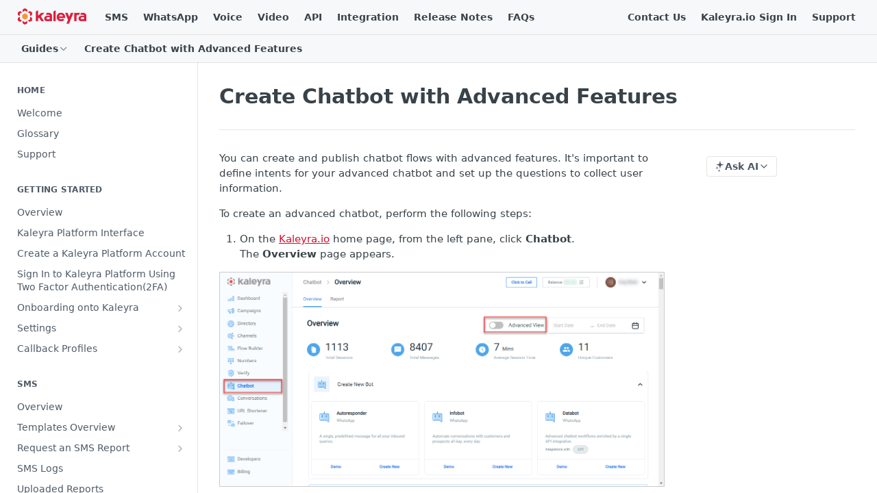

--- FILE ---
content_type: text/html; charset=utf-8
request_url: https://developers.kaleyra.io/docs/chatbot-create-with-advanced-features
body_size: 67960
content:
<!DOCTYPE html><html lang="en" style="" data-color-mode="light" class=" useReactApp  "><head><meta charset="utf-8"><meta name="readme-deploy" content="5.575.0"><meta name="readme-subdomain" content="api-kcloud"><meta name="readme-repo" content="api-kcloud-755e5b206c60"><meta name="readme-version" content="1.0"><title>Create Chatbot with Advanced Features</title><meta name="description" content="You can create and publish chatbot flows with advanced features. It's important to define intents for your advanced chatbot and set up the questions to collect user information.
To create an advanced chatbot, perform the following steps:

On the Kaleyra.io home page, from the left pane, click Chatbo…" data-rh="true"><meta property="og:title" content="Create Chatbot with Advanced Features" data-rh="true"><meta property="og:description" content="You can create and publish chatbot flows with advanced features. It's important to define intents for your advanced chatbot and set up the questions to collect user information.
To create an advanced chatbot, perform the following steps:

On the Kaleyra.io home page, from the left pane, click Chatbo…" data-rh="true"><meta property="og:site_name" content="Kaleyra.io, WhatsApp, SMS, Email, Voice, Video, Chatbot and OTP API: all you need to know"><meta name="twitter:title" content="Create Chatbot with Advanced Features" data-rh="true"><meta name="twitter:description" content="You can create and publish chatbot flows with advanced features. It's important to define intents for your advanced chatbot and set up the questions to collect user information.
To create an advanced chatbot, perform the following steps:

On the Kaleyra.io home page, from the left pane, click Chatbo…" data-rh="true"><meta name="twitter:card" content="summary_large_image"><meta name="viewport" content="width=device-width, initial-scale=1.0"><meta property="og:image" content="https://cdn.readme.io/og-image/create?type=docs&amp;title=Create%20Chatbot%20with%20Advanced%20Features&amp;projectTitle=Kaleyra.io%2C%20WhatsApp%2C%20SMS...&amp;description=You%20can%20create%20and%20publish%20chatbot%20flows%20with%20advanced%20features.%20It's%20important%20to%20define%20intents%20for%20your%20advanced%20chatbot%20and%20set%20up%20the%20questions%20to%20collect%20user%20information.%0ATo%20create%20an%20advanced%20chatbot%2C%20perform%20the%20following%20steps%3A%0A%0AOn%20the%20Kaleyra.io%20home%20page%2C%20from%20the%20left%20pane%2C%20click%20Chatbo%E2%80%A6&amp;logoUrl=https%3A%2F%2Ffiles.readme.io%2F6988f4b-small-Kaleyra-Logo.png&amp;color=%23D80D30&amp;variant=light" data-rh="true"><meta name="twitter:image" content="https://cdn.readme.io/og-image/create?type=docs&amp;title=Create%20Chatbot%20with%20Advanced%20Features&amp;projectTitle=Kaleyra.io%2C%20WhatsApp%2C%20SMS...&amp;description=You%20can%20create%20and%20publish%20chatbot%20flows%20with%20advanced%20features.%20It's%20important%20to%20define%20intents%20for%20your%20advanced%20chatbot%20and%20set%20up%20the%20questions%20to%20collect%20user%20information.%0ATo%20create%20an%20advanced%20chatbot%2C%20perform%20the%20following%20steps%3A%0A%0AOn%20the%20Kaleyra.io%20home%20page%2C%20from%20the%20left%20pane%2C%20click%20Chatbo%E2%80%A6&amp;logoUrl=https%3A%2F%2Ffiles.readme.io%2F6988f4b-small-Kaleyra-Logo.png&amp;color=%23D80D30&amp;variant=light" data-rh="true"><meta property="og:image:width" content="1200"><meta property="og:image:height" content="630"><link id="favicon" rel="shortcut icon" href="https://files.readme.io/6d0ae26-small-Logo-V2-red2.png" type="image/png"><link rel="canonical" href="https://developers.kaleyra.io/docs/chatbot-create-with-advanced-features"><script src="https://cdn.readme.io/public/js/unauthorized-redirect.js?1768925552195"></script><script src="https://cdn.readme.io/public/js/cash-dom.min.js?1768925552195"></script><link data-chunk="Footer" rel="preload" as="style" href="https://cdn.readme.io/public/hub/web/Footer.7ca87f1efe735da787ba.css">
<link data-chunk="RMDX" rel="preload" as="style" href="https://cdn.readme.io/public/hub/web/RMDX.9331f322bb5b573f9d25.css">
<link data-chunk="RMDX" rel="preload" as="style" href="https://cdn.readme.io/public/hub/web/8788.4045910b170ecef2a9d6.css">
<link data-chunk="Doc" rel="preload" as="style" href="https://cdn.readme.io/public/hub/web/Doc.f67d660e3f715c725f76.css">
<link data-chunk="Doc" rel="preload" as="style" href="https://cdn.readme.io/public/hub/web/7852.ac9df4a2ec0fafbbc3e0.css">
<link data-chunk="SuperHubSearch" rel="preload" as="style" href="https://cdn.readme.io/public/hub/web/SuperHubSearch.6a1ff81afa1809036d22.css">
<link data-chunk="Header" rel="preload" as="style" href="https://cdn.readme.io/public/hub/web/Header.3f100d0818bd9a0d962e.css">
<link data-chunk="Containers-EndUserContainer" rel="preload" as="style" href="https://cdn.readme.io/public/hub/web/Containers-EndUserContainer.c474218e3da23db49451.css">
<link data-chunk="main" rel="preload" as="style" href="https://cdn.readme.io/public/hub/web/main.2f0b1fcb0624f09ee5e5.css">
<link data-chunk="main" rel="preload" as="style" href="https://cdn.readme.io/public/hub/web/ui-styles.59ec1c636bb8cee5a6ef.css">
<link data-chunk="main" rel="preload" as="script" href="https://cdn.readme.io/public/hub/web/main.7104ec84577a3e42a346.js">
<link data-chunk="routes-SuperHub" rel="preload" as="script" href="https://cdn.readme.io/public/hub/web/routes-SuperHub.bcb9b19cff85a0447a37.js">
<link data-chunk="Containers-EndUserContainer" rel="preload" as="script" href="https://cdn.readme.io/public/hub/web/Containers-EndUserContainer.2d5ea78239ad5c63b1ce.js">
<link data-chunk="Header" rel="preload" as="script" href="https://cdn.readme.io/public/hub/web/Header.0d0ace64749467b13d58.js">
<link data-chunk="core-icons-chevron-up-down-svg" rel="preload" as="script" href="https://cdn.readme.io/public/hub/web/core-icons.0723410dcfd0b81e45dd.js">
<link data-chunk="SuperHubSearch" rel="preload" as="script" href="https://cdn.readme.io/public/hub/web/3766.649eaa2b700c2449e689.js">
<link data-chunk="SuperHubSearch" rel="preload" as="script" href="https://cdn.readme.io/public/hub/web/6123.a2ef3290db790599acca.js">
<link data-chunk="SuperHubSearch" rel="preload" as="script" href="https://cdn.readme.io/public/hub/web/6146.f99bcbc8d654cc36d7c8.js">
<link data-chunk="SuperHubSearch" rel="preload" as="script" href="https://cdn.readme.io/public/hub/web/8836.dbe2a8b6a6809625282d.js">
<link data-chunk="SuperHubSearch" rel="preload" as="script" href="https://cdn.readme.io/public/hub/web/SuperHubSearch.01a8dfcf20a7f0fd5a06.js">
<link data-chunk="Doc" rel="preload" as="script" href="https://cdn.readme.io/public/hub/web/3781.e78b96a01630dde138be.js">
<link data-chunk="Doc" rel="preload" as="script" href="https://cdn.readme.io/public/hub/web/6563.536d53a51a39205d3d9b.js">
<link data-chunk="Doc" rel="preload" as="script" href="https://cdn.readme.io/public/hub/web/6652.3900ee39f7cfe0a89511.js">
<link data-chunk="Doc" rel="preload" as="script" href="https://cdn.readme.io/public/hub/web/4915.4968d598cb90893f0796.js">
<link data-chunk="Doc" rel="preload" as="script" href="https://cdn.readme.io/public/hub/web/6349.d9da5fd0043c55243e87.js">
<link data-chunk="Doc" rel="preload" as="script" href="https://cdn.readme.io/public/hub/web/8075.0be98a9a012c59b7ace8.js">
<link data-chunk="Doc" rel="preload" as="script" href="https://cdn.readme.io/public/hub/web/7852.90757a462fbdc11eb08b.js">
<link data-chunk="Doc" rel="preload" as="script" href="https://cdn.readme.io/public/hub/web/9711.6d6bb79d779138d9ffc5.js">
<link data-chunk="Doc" rel="preload" as="script" href="https://cdn.readme.io/public/hub/web/9819.1dae18aeff002cf5bfcf.js">
<link data-chunk="Doc" rel="preload" as="script" href="https://cdn.readme.io/public/hub/web/949.7221eb4940f7fc325cea.js">
<link data-chunk="Doc" rel="preload" as="script" href="https://cdn.readme.io/public/hub/web/Doc.bc8c7f7c9b3a4e5709c8.js">
<link data-chunk="ConnectMetadata" rel="preload" as="script" href="https://cdn.readme.io/public/hub/web/ConnectMetadata.d3beced9628aca1e6cb7.js">
<link data-chunk="RMDX" rel="preload" as="script" href="https://cdn.readme.io/public/hub/web/8424.7ca51ba764db137ea058.js">
<link data-chunk="RMDX" rel="preload" as="script" href="https://cdn.readme.io/public/hub/web/9947.08b2610863d170f1b6c7.js">
<link data-chunk="RMDX" rel="preload" as="script" href="https://cdn.readme.io/public/hub/web/5496.257552460969011bd54a.js">
<link data-chunk="RMDX" rel="preload" as="script" href="https://cdn.readme.io/public/hub/web/8788.a298145347768f6e8961.js">
<link data-chunk="RMDX" rel="preload" as="script" href="https://cdn.readme.io/public/hub/web/1165.002e4541f2ba3ba0fbf2.js">
<link data-chunk="RMDX" rel="preload" as="script" href="https://cdn.readme.io/public/hub/web/RMDX.bfc34a9da549bd5e1236.js">
<link data-chunk="Footer" rel="preload" as="script" href="https://cdn.readme.io/public/hub/web/Footer.9f1a3307d1d61765d9bb.js">
<link data-chunk="main" rel="stylesheet" href="https://cdn.readme.io/public/hub/web/ui-styles.59ec1c636bb8cee5a6ef.css">
<link data-chunk="main" rel="stylesheet" href="https://cdn.readme.io/public/hub/web/main.2f0b1fcb0624f09ee5e5.css">
<link data-chunk="Containers-EndUserContainer" rel="stylesheet" href="https://cdn.readme.io/public/hub/web/Containers-EndUserContainer.c474218e3da23db49451.css">
<link data-chunk="Header" rel="stylesheet" href="https://cdn.readme.io/public/hub/web/Header.3f100d0818bd9a0d962e.css">
<link data-chunk="SuperHubSearch" rel="stylesheet" href="https://cdn.readme.io/public/hub/web/SuperHubSearch.6a1ff81afa1809036d22.css">
<link data-chunk="Doc" rel="stylesheet" href="https://cdn.readme.io/public/hub/web/7852.ac9df4a2ec0fafbbc3e0.css">
<link data-chunk="Doc" rel="stylesheet" href="https://cdn.readme.io/public/hub/web/Doc.f67d660e3f715c725f76.css">
<link data-chunk="RMDX" rel="stylesheet" href="https://cdn.readme.io/public/hub/web/8788.4045910b170ecef2a9d6.css">
<link data-chunk="RMDX" rel="stylesheet" href="https://cdn.readme.io/public/hub/web/RMDX.9331f322bb5b573f9d25.css">
<link data-chunk="Footer" rel="stylesheet" href="https://cdn.readme.io/public/hub/web/Footer.7ca87f1efe735da787ba.css"><!-- CUSTOM CSS--><style title="rm-custom-css">:root{--project-color-primary:#D80D30;--project-color-inverse:#fff;--recipe-button-color:#D80D30;--recipe-button-color-hover:#78071b;--recipe-button-color-active:#480410;--recipe-button-color-focus:rgba(216, 13, 48, 0.25);--recipe-button-color-disabled:#fbb6c2}[id=enterprise] .ReadMeUI[is=AlgoliaSearch]{--project-color-primary:#D80D30;--project-color-inverse:#fff}a{color:var(--color-link-primary,#d80d30)}a:hover{color:var(--color-link-primary-darken-5,#78071b)}a.text-muted:hover{color:var(--color-link-primary,#d80d30)}.btn.btn-primary{background-color:#d80d30}.btn.btn-primary:hover{background-color:#78071b}.theme-line #hub-landing-top h2{color:#d80d30}#hub-landing-top .btn:hover{color:#d80d30}.theme-line #hub-landing-top .btn:hover{color:#fff}.theme-solid header#hub-header #header-top{background-color:#d80d30}.theme-solid.header-gradient header#hub-header #header-top{background:linear-gradient(to bottom,#d80d30,#98001a)}.theme-solid.header-custom header#hub-header #header-top{background-image:url(undefined)}.theme-line header#hub-header #header-top{border-bottom-color:#d80d30}.theme-line header#hub-header #header-top .btn{background-color:#d80d30}header#hub-header #header-top #header-logo{width:166px;height:40px;margin-top:0;background-image:url(https://files.readme.io/6988f4b-small-Kaleyra-Logo.png)}#hub-subheader-parent #hub-subheader .hub-subheader-breadcrumbs .dropdown-menu a:hover{background-color:#d80d30}#subheader-links a.active{color:#d80d30!important;box-shadow:inset 0 -2px 0 #d80d30}#subheader-links a:hover{color:#d80d30!important;box-shadow:inset 0 -2px 0 #d80d30;opacity:.7}.discussion .submit-vote.submit-vote-parent.voted a.submit-vote-button{background-color:#d80d30}section#hub-discuss .discussion a .discuss-body h4{color:#d80d30}section#hub-discuss .discussion a:hover .discuss-body h4{color:#78071b}#hub-subheader-parent #hub-subheader.sticky-header.sticky{border-bottom-color:#d80d30}#hub-subheader-parent #hub-subheader.sticky-header.sticky .search-box{border-bottom-color:#d80d30}#hub-search-results h3 em{color:#d80d30}.main_background,.tag-item{background:#d80d30!important}.main_background:hover{background:#78071b!important}.main_color{color:#d80d30!important}.border_bottom_main_color{border-bottom:2px solid #d80d30}.main_color_hover:hover{color:#d80d30!important}section#hub-discuss h1{color:#d80d30}#hub-reference .hub-api .api-definition .api-try-it-out.active{border-color:#d80d30;background-color:#d80d30}#hub-reference .hub-api .api-definition .api-try-it-out.active:hover{background-color:#78071b;border-color:#78071b}#hub-reference .hub-api .api-definition .api-try-it-out:hover{border-color:#d80d30;color:#d80d30}#hub-reference .hub-reference .logs .logs-empty .logs-login-button,#hub-reference .hub-reference .logs .logs-login .logs-login-button{background-color:var(--project-color-primary,#d80d30);border-color:var(--project-color-primary,#d80d30)}#hub-reference .hub-reference .logs .logs-empty .logs-login-button:hover,#hub-reference .hub-reference .logs .logs-login .logs-login-button:hover{background-color:#78071b;border-color:#78071b}#hub-reference .hub-reference .logs .logs-empty>svg>path,#hub-reference .hub-reference .logs .logs-login>svg>path{fill:#d80d30;fill:var(--project-color-primary,#d80d30)}#hub-reference .hub-reference .logs:last-child .logs-empty,#hub-reference .hub-reference .logs:last-child .logs-login{margin-bottom:35px}#hub-reference .hub-reference .hub-reference-section .hub-reference-left header .hub-reference-edit:hover{color:#d80d30}.main-color-accent{border-bottom:3px solid #d80d30;padding-bottom:8px}/*! BEGIN HUB_CUSTOM_STYLES */.container{text-align:center}.rm-Header{background:rgba(171,185,201,.1)}.rm-SearchToggle{margin:auto}.rm-LandingPageHeader h1{color:#212b36!important;font-size:2.23em!important}.rm-LandingPageHeader p{color:#636c75!important;font-size:.8889em!important}.rm-Header-top{border-bottom:1px solid #e5e5e5!important}.outterMain{text-align:center}.section-1 h3{font-size:1.7142em!important}.rm-LandingPage{width:1120px!important}.sec-1-p{padding:0 130px;font-size:16px;letter-spacing:-.02em;color:#636c75;margin-bottom:40px!important}.sec-1-outter-box{display:flex;flex-wrap:wrap;justify-content:center}.sec-1-outter-box a{color:#212b36}.sec-1-box{width:252px;height:149px;border:1px solid #d7dce0;box-sizing:border-box;border-radius:4px;padding:35px;margin:8px;font-size:18px;color:#212b36}.sec-3-box{width:341px;padding:28px}.all-integrations{font-size:14px;color:#f5535c;margin-top:30px}.all-integrationsImg{margin-left:5px!important;position:relative;bottom:1px}@media screen and (max-width:600px){.sec-1-p{padding:0 20px}}/*! END HUB_CUSTOM_STYLES */</style><meta name="loadedProject" content="api-kcloud"><script>var storedColorMode = `light` === 'system' ? window.localStorage.getItem('color-scheme') : `light`
document.querySelector('[data-color-mode]').setAttribute('data-color-mode', storedColorMode)</script><script id="config" type="application/json" data-json="{&quot;algoliaIndex&quot;:&quot;readme_search_v2&quot;,&quot;amplitude&quot;:{&quot;apiKey&quot;:&quot;dc8065a65ef83d6ad23e37aaf014fc84&quot;,&quot;enabled&quot;:true},&quot;asset_url&quot;:&quot;https://cdn.readme.io&quot;,&quot;domain&quot;:&quot;readme.io&quot;,&quot;domainFull&quot;:&quot;https://dash.readme.com&quot;,&quot;encryptedLocalStorageKey&quot;:&quot;ekfls-2025-03-27&quot;,&quot;fullstory&quot;:{&quot;enabled&quot;:true,&quot;orgId&quot;:&quot;FSV9A&quot;},&quot;git&quot;:{&quot;sync&quot;:{&quot;bitbucket&quot;:{&quot;installationLink&quot;:&quot;https://developer.atlassian.com/console/install/310151e6-ca1a-4a44-9af6-1b523fea0561?signature=AYABeMn9vqFkrg%2F1DrJAQxSyVf4AAAADAAdhd3Mta21zAEthcm46YXdzOmttczp1cy13ZXN0LTI6NzA5NTg3ODM1MjQzOmtleS83MDVlZDY3MC1mNTdjLTQxYjUtOWY5Yi1lM2YyZGNjMTQ2ZTcAuAECAQB4IOp8r3eKNYw8z2v%2FEq3%2FfvrZguoGsXpNSaDveR%2FF%2Fo0BHUxIjSWx71zNK2RycuMYSgAAAH4wfAYJKoZIhvcNAQcGoG8wbQIBADBoBgkqhkiG9w0BBwEwHgYJYIZIAWUDBAEuMBEEDOJgARbqndU9YM%2FRdQIBEIA7unpCah%2BIu53NA72LkkCDhNHOv%2BgRD7agXAO3jXqw0%2FAcBOB0%2F5LmpzB5f6B1HpkmsAN2i2SbsFL30nkAB2F3cy1rbXMAS2Fybjphd3M6a21zOmV1LXdlc3QtMTo3MDk1ODc4MzUyNDM6a2V5LzQ2MzBjZTZiLTAwYzMtNGRlMi04NzdiLTYyN2UyMDYwZTVjYwC4AQICAHijmwVTMt6Oj3F%2B0%2B0cVrojrS8yZ9ktpdfDxqPMSIkvHAGT%[base64]%2BMHwGCSqGSIb3DQEHBqBvMG0CAQAwaAYJKoZIhvcNAQcBMB4GCWCGSAFlAwQBLjARBAzzWhThsIgJwrr%2FY2ECARCAOxoaW9pob21lweyAfrIm6Fw7gd8D%2B%2F8LHk4rl3jjULDM35%2FVPuqBrqKunYZSVCCGNGB3RqpQJr%2FasASiAgAAAAAMAAAQAAAAAAAAAAAAAAAAAEokowLKsF1tMABEq%2BKNyJP%2F%2F%2F%2F%2FAAAAAQAAAAAAAAAAAAAAAQAAADJLzRcp6MkqKR43PUjOiRxxbxXYhLc6vFXEutK3%2BQ71yuPq4dC8pAHruOVQpvVcUSe8dptV8c7wR8BTJjv%2F%2FNe8r0g%3D&amp;product=bitbucket&quot;}}},&quot;metrics&quot;:{&quot;billingCronEnabled&quot;:&quot;true&quot;,&quot;dashUrl&quot;:&quot;https://m.readme.io&quot;,&quot;defaultUrl&quot;:&quot;https://m.readme.io&quot;,&quot;exportMaxRetries&quot;:12,&quot;wsUrl&quot;:&quot;wss://m.readme.io&quot;},&quot;micro&quot;:{&quot;baseUrl&quot;:&quot;https://micro-beta.readme.com&quot;},&quot;proxyUrl&quot;:&quot;https://try.readme.io&quot;,&quot;readmeRecaptchaSiteKey&quot;:&quot;6LesVBYpAAAAAESOCHOyo2kF9SZXPVb54Nwf3i2x&quot;,&quot;releaseVersion&quot;:&quot;5.575.0&quot;,&quot;reservedWords&quot;:{&quot;tools&quot;:[&quot;execute-request&quot;,&quot;get-code-snippet&quot;,&quot;get-endpoint&quot;,&quot;get-request-body&quot;,&quot;get-response-schema&quot;,&quot;get-server-variables&quot;,&quot;list-endpoints&quot;,&quot;list-security-schemes&quot;,&quot;list-specs&quot;,&quot;search-specs&quot;,&quot;search&quot;,&quot;fetch&quot;]},&quot;sentry&quot;:{&quot;dsn&quot;:&quot;https://3bbe57a973254129bcb93e47dc0cc46f@o343074.ingest.sentry.io/2052166&quot;,&quot;enabled&quot;:true},&quot;shMigration&quot;:{&quot;promoVideo&quot;:&quot;&quot;,&quot;forceWaitlist&quot;:false,&quot;migrationPreview&quot;:false},&quot;sslBaseDomain&quot;:&quot;readmessl.com&quot;,&quot;sslGenerationService&quot;:&quot;ssl.readmessl.com&quot;,&quot;stripePk&quot;:&quot;pk_live_5103PML2qXbDukVh7GDAkQoR4NSuLqy8idd5xtdm9407XdPR6o3bo663C1ruEGhXJjpnb2YCpj8EU1UvQYanuCjtr00t1DRCf2a&quot;,&quot;superHub&quot;:{&quot;newProjectsEnabled&quot;:true},&quot;wootric&quot;:{&quot;accountToken&quot;:&quot;NPS-122b75a4&quot;,&quot;enabled&quot;:true}}"></script></head><body class="body-none theme-line header-custom header-bg-size-auto header-bg-pos-tl header-overlay-grain reference-layout-row lumosity-normal "><div id="ssr-top"></div><div id="ssr-main"><div class="App ThemeContext ThemeContext_dark ThemeContext_classic ThemeContext_line" style="--color-primary:#D80D30;--color-primary-inverse:#fff;--color-primary-alt:#98001a;--color-primary-darken-10:#a80a25;--color-primary-darken-20:#78071b;--color-primary-alpha-25:rgba(216, 13, 48, 0.25);--color-link-primary:#D80D30;--color-link-primary-darken-5:#c00c2b;--color-link-primary-darken-10:#a80a25;--color-link-primary-darken-20:#78071b;--color-link-primary-alpha-50:rgba(216, 13, 48, 0.5);--color-link-primary-alpha-25:rgba(216, 13, 48, 0.25);--color-link-background:rgba(216, 13, 48, 0.09);--color-link-text:#fff;--color-login-link:#018ef5;--color-login-link-text:#fff;--color-login-link-darken-10:#0171c2;--color-login-link-primary-alpha-50:rgba(1, 142, 245, 0.5)"><div class="SuperHub2RNxzk6HzHiJ"><div class="ContentWithOwlbotx4PaFDoA1KMz"><div class="ContentWithOwlbot-content2X1XexaN8Lf2"><header class="Header3zzata9F_ZPQ rm-Header_classic Header_collapsible3n0YXfOvb_Al rm-Header Header-links-buttons"><div class="rm-Header-top Header-topuTMpygDG4e1V Header-top_classic3g7Q6zoBy8zh"><div class="rm-Container rm-Container_flex"><div style="outline:none" tabindex="-1"><a href="#content" target="_self" class="Button Button_md rm-JumpTo Header-jumpTo3IWKQXmhSI5D Button_primary">Jump to Content</a></div><div class="rm-Header-left Header-leftADQdGVqx1wqU"><a class="rm-Logo Header-logo1Xy41PtkzbdG" href="https://developers.kaleyra.io" target="_self"><img alt="Kaleyra.io, WhatsApp, SMS, Email, Voice, Video, Chatbot and OTP API: all you need to know" class="rm-Logo-img Header-logo-img3YvV4lcGKkeb" src="https://files.readme.io/6988f4b-small-Kaleyra-Logo.png"/></a><a class="Button Button_md rm-Header-link rm-Header-top-link Button_slate_text Header-link2tXYTgXq85zW" href="https://developers.kaleyra.io/docs/sms-overview" target="_self" to="https://developers.kaleyra.io/docs/sms-overview">SMS</a><a class="Button Button_md rm-Header-link rm-Header-top-link Button_slate_text Header-link2tXYTgXq85zW" href="https://developers.kaleyra.io/docs/getting-started-with-whatsapp" target="_self" to="https://developers.kaleyra.io/docs/getting-started-with-whatsapp">WhatsApp</a><a class="Button Button_md rm-Header-link rm-Header-top-link Button_slate_text Header-link2tXYTgXq85zW" href="https://developers.kaleyra.io/docs/getting-started-with-kaleyraio-voice" target="_self" to="https://developers.kaleyra.io/docs/getting-started-with-kaleyraio-voice">Voice</a><a class="Button Button_md rm-Header-link rm-Header-top-link Button_slate_text Header-link2tXYTgXq85zW" href="https://developers.kaleyra.io/docs/video-overview" target="_self" to="https://developers.kaleyra.io/docs/video-overview">Video</a><a class="Button Button_md rm-Header-link rm-Header-top-link Button_slate_text Header-link2tXYTgXq85zW" href="https://developers.kaleyra.io/docs/getting-started-with-kaleyra-cloud-apis" target="_self" to="https://developers.kaleyra.io/docs/getting-started-with-kaleyra-cloud-apis">API</a><a class="Button Button_md rm-Header-link rm-Header-top-link Button_slate_text Header-link2tXYTgXq85zW" href="https://developers.kaleyra.io/docs/overview-integration" target="_self" to="https://developers.kaleyra.io/docs/overview-integration">Integration</a><a class="Button Button_md rm-Header-link rm-Header-top-link Button_slate_text Header-link2tXYTgXq85zW" href="https://developers.kaleyra.io/docs/release-notes-summary" target="_self" to="https://developers.kaleyra.io/docs/release-notes-summary">Release Notes</a><a class="Button Button_md rm-Header-link rm-Header-top-link Button_slate_text Header-link2tXYTgXq85zW" href="https://developers.kaleyra.io/docs/kaleyra-faqs" target="_self" to="https://developers.kaleyra.io/docs/kaleyra-faqs">FAQs</a></div><div class="rm-Header-left Header-leftADQdGVqx1wqU Header-left_mobile1RG-X93lx6PF"><div><button aria-label="Toggle navigation menu" class="icon-menu menu3d6DYNDa3tk5" type="button"></button><div class=""><div class="Flyout95xhYIIoTKtc undefined rm-Flyout" data-testid="flyout"><div class="MobileFlyout1hHJpUd-nYkd"><a class="rm-MobileFlyout-item NavItem-item1gDDTqaXGhm1 NavItem-item_mobile1qG3gd-Mkck- " href="/" target="_self"><i class="icon-landing-page-2 NavItem-badge1qOxpfTiALoz rm-Header-bottom-link-icon"></i><span class="NavItem-textSlZuuL489uiw">Home</span></a><a aria-current="page" class="rm-MobileFlyout-item NavItem-item1gDDTqaXGhm1 NavItem-item_mobile1qG3gd-Mkck-  active" href="/docs" target="_self"><i class="icon-guides NavItem-badge1qOxpfTiALoz rm-Header-bottom-link-icon"></i><span class="NavItem-textSlZuuL489uiw">Guides</span></a><a class="rm-MobileFlyout-item NavItem-item1gDDTqaXGhm1 NavItem-item_mobile1qG3gd-Mkck- " href="/reference" target="_self"><i class="icon-references NavItem-badge1qOxpfTiALoz rm-Header-bottom-link-icon"></i><span class="NavItem-textSlZuuL489uiw">API Reference</span></a><hr class="MobileFlyout-divider10xf7R2X1MeW"/><a class="rm-MobileFlyout-item NavItem-item1gDDTqaXGhm1 NavItem-item_mobile1qG3gd-Mkck- NavItem_dropdown-muted1xJVuczwGc74" href="https://developers.kaleyra.io/docs/sms-overview" rel="noopener" target="_blank" to="https://developers.kaleyra.io/docs/sms-overview">SMS</a><a class="rm-MobileFlyout-item NavItem-item1gDDTqaXGhm1 NavItem-item_mobile1qG3gd-Mkck- NavItem_dropdown-muted1xJVuczwGc74" href="https://developers.kaleyra.io/docs/getting-started-with-whatsapp" rel="noopener" target="_blank" to="https://developers.kaleyra.io/docs/getting-started-with-whatsapp">WhatsApp</a><a class="rm-MobileFlyout-item NavItem-item1gDDTqaXGhm1 NavItem-item_mobile1qG3gd-Mkck- NavItem_dropdown-muted1xJVuczwGc74" href="https://developers.kaleyra.io/docs/getting-started-with-kaleyraio-voice" rel="noopener" target="_blank" to="https://developers.kaleyra.io/docs/getting-started-with-kaleyraio-voice">Voice</a><a class="rm-MobileFlyout-item NavItem-item1gDDTqaXGhm1 NavItem-item_mobile1qG3gd-Mkck- NavItem_dropdown-muted1xJVuczwGc74" href="https://developers.kaleyra.io/docs/video-overview" rel="noopener" target="_blank" to="https://developers.kaleyra.io/docs/video-overview">Video</a><a class="rm-MobileFlyout-item NavItem-item1gDDTqaXGhm1 NavItem-item_mobile1qG3gd-Mkck- NavItem_dropdown-muted1xJVuczwGc74" href="https://developers.kaleyra.io/docs/getting-started-with-kaleyra-cloud-apis" rel="noopener" target="_blank" to="https://developers.kaleyra.io/docs/getting-started-with-kaleyra-cloud-apis">API</a><a class="rm-MobileFlyout-item NavItem-item1gDDTqaXGhm1 NavItem-item_mobile1qG3gd-Mkck- NavItem_dropdown-muted1xJVuczwGc74" href="https://developers.kaleyra.io/docs/overview-integration" rel="noopener" target="_blank" to="https://developers.kaleyra.io/docs/overview-integration">Integration</a><a class="rm-MobileFlyout-item NavItem-item1gDDTqaXGhm1 NavItem-item_mobile1qG3gd-Mkck- NavItem_dropdown-muted1xJVuczwGc74" href="https://developers.kaleyra.io/docs/release-notes-summary" rel="noopener" target="_blank" to="https://developers.kaleyra.io/docs/release-notes-summary">Release Notes</a><a class="rm-MobileFlyout-item NavItem-item1gDDTqaXGhm1 NavItem-item_mobile1qG3gd-Mkck- NavItem_dropdown-muted1xJVuczwGc74" href="https://developers.kaleyra.io/docs/kaleyra-faqs" rel="noopener" target="_blank" to="https://developers.kaleyra.io/docs/kaleyra-faqs">FAQs</a><a class="rm-MobileFlyout-item NavItem-item1gDDTqaXGhm1 NavItem-item_mobile1qG3gd-Mkck- NavItem_dropdown-muted1xJVuczwGc74" href="https://www.kaleyra.com/contact-us" rel="noopener" target="_blank" to="https://www.kaleyra.com/contact-us">Contact Us</a><a class="rm-MobileFlyout-item NavItem-item1gDDTqaXGhm1 NavItem-item_mobile1qG3gd-Mkck- NavItem_dropdown-muted1xJVuczwGc74" href="https://www.kaleyra.io/" rel="noopener" target="_blank" to="https://www.kaleyra.io/">Kaleyra.io Sign In</a><a class="rm-MobileFlyout-item NavItem-item1gDDTqaXGhm1 NavItem-item_mobile1qG3gd-Mkck- NavItem_dropdown-muted1xJVuczwGc74" href="https://developers.kaleyra.io/docs/support" rel="noopener" target="_blank" to="https://developers.kaleyra.io/docs/support">Support</a><a class="MobileFlyout-logo3Lq1eTlk1K76 Header-logo1Xy41PtkzbdG rm-Logo" href="https://developers.kaleyra.io" target="_self"><img alt="Kaleyra.io, WhatsApp, SMS, Email, Voice, Video, Chatbot and OTP API: all you need to know" class="Header-logo-img3YvV4lcGKkeb rm-Logo-img" src="https://files.readme.io/6988f4b-small-Kaleyra-Logo.png"/></a></div></div></div></div><div class="Header-left-nav2xWPWMNHOGf_"><i aria-hidden="true" class="icon-guides Header-left-nav-icon10glJKFwewOv"></i>Guides</div></div><div class="rm-Header-right Header-right21PC2XTT6aMg"><span class="Header-right_desktop14ja01RUQ7HE"><a class="Button Button_md rm-Header-link rm-Header-top-link Button_slate_text Header-link2tXYTgXq85zW" href="https://www.kaleyra.com/contact-us" target="_self" to="https://www.kaleyra.com/contact-us">Contact Us</a><a class="Button Button_md rm-Header-link rm-Header-top-link Button_slate_text Header-link2tXYTgXq85zW" href="https://www.kaleyra.io/" target="_self" to="https://www.kaleyra.io/">Kaleyra.io Sign In</a><a class="Button Button_md rm-Header-link rm-Header-top-link Button_slate_text Header-link2tXYTgXq85zW" href="https://developers.kaleyra.io/docs/support" target="_self" to="https://developers.kaleyra.io/docs/support">Support</a></span><div class="Header-searchtb6Foi0-D9Vx"><button aria-label="Search ⌘k" class="rm-SearchToggle" data-symbol="⌘"><div class="rm-SearchToggle-icon icon-search1"></div></button></div></div></div></div><div class="Header-bottom2eLKOFXMEmh5 Header-bottom_classic rm-Header-bottom"><div class="rm-Container rm-Container_flex"><nav aria-label="Primary navigation" class="Header-leftADQdGVqx1wqU Header-subnavnVH8URdkgvEl" role="navigation"><div class="rm-NavLinksDropdown Dropdown Dropdown_closed" data-testid="dropdown-container"><div class="Dropdown-toggle" aria-haspopup="dialog"><button class="rm-Header-link rm-Header-bottom-link NavItem2xSfFaVqfRjy Button Button_slate_text Button_md" type="button"><span>Guides</span><i class="NavItem-chevron3ZtU4bd1q5sy icon-chevron-down"></i></button></div></div><span class="rm-Header-link rm-Header-bottom-link NavItem2xSfFaVqfRjy NavItem_inactive1YE6SGanIJp5">Create Chatbot with Advanced Features</span></nav><button align="center" justify="between" style="--flex-gap:var(--xs)" class="Button Button_sm Flex Flex_row MobileSubnav1DsTfasXloM2 Button_contrast Button_contrast_outline" type="button"><span class="Button-label">Create Chatbot with Advanced Features</span><span class="IconWrapper Icon-wrapper2z2wVIeGsiUy"><svg fill="none" viewBox="0 0 24 24" class="Icon Icon3_D2ysxFZ_ll Icon-svg2Lm7f6G9Ly5a" data-name="chevron-up-down" role="img" style="--icon-color:inherit;--icon-size:inherit;--icon-stroke-width:2px"><path stroke="currentColor" stroke-linecap="round" stroke-linejoin="round" d="m6 16 6 6 6-6M18 8l-6-6-6 6" class="icon-stroke-width"></path></svg></span></button></div></div><div class="hub-search-results--reactApp " id="hub-search-results"><div class="hub-container"><div class="modal-backdrop show-modal rm-SearchModal" role="button" tabindex="0"><div aria-label="Search Dialog" class="SuperHubSearchI_obvfvvQi4g" id="AppSearch" role="tabpanel" tabindex="0"><div data-focus-guard="true" tabindex="-1" style="width:1px;height:0px;padding:0;overflow:hidden;position:fixed;top:1px;left:1px"></div><div data-focus-lock-disabled="disabled" class="SuperHubSearch-container2BhYey2XE-Ij"><div class="SuperHubSearch-col1km8vLFgOaYj"><div class="SearchBoxnZBxftziZGcz"><input aria-label="Search" autoCapitalize="off" autoComplete="off" autoCorrect="off" spellcheck="false" tabindex="0" aria-required="false" class="Input Input_md SearchBox-inputR4jffU8l10iF" type="search" value=""/></div><div class="SearchTabs3rNhUK3HjrRJ"><div class="Tabs Tabs-list" role="tablist"><div aria-label="All" aria-selected="true" class="SearchTabs-tab1TrpmhQv840T Tabs-listItem Tabs-listItem_active" role="tab" tabindex="1"><span class="SearchTabs-tab1TrpmhQv840T"><span class="IconWrapper Icon-wrapper2z2wVIeGsiUy"><svg fill="none" viewBox="0 0 24 24" class="Icon Icon3_D2ysxFZ_ll Icon-svg2Lm7f6G9Ly5a icon" data-name="search" role="img" style="--icon-color:inherit;--icon-size:inherit;--icon-stroke-width:2px"><path stroke="currentColor" stroke-linecap="round" stroke-linejoin="round" d="M11 19a8 8 0 1 0 0-16 8 8 0 0 0 0 16ZM21 21l-4.35-4.35" class="icon-stroke-width"></path></svg></span>All</span></div><div aria-label="Pages" aria-selected="false" class="SearchTabs-tab1TrpmhQv840T Tabs-listItem" role="tab" tabindex="1"><span class="SearchTabs-tab1TrpmhQv840T"><span class="IconWrapper Icon-wrapper2z2wVIeGsiUy"><svg fill="none" viewBox="0 0 24 24" class="Icon Icon3_D2ysxFZ_ll Icon-svg2Lm7f6G9Ly5a icon" data-name="custom-pages" role="img" style="--icon-color:inherit;--icon-size:inherit;--icon-stroke-width:2px"><path stroke="currentColor" stroke-linecap="round" stroke-linejoin="round" d="M13 2H6a2 2 0 0 0-2 2v16a2 2 0 0 0 2 2h12a2 2 0 0 0 2-2V9l-7-7Z" class="icon-stroke-width"></path><path stroke="currentColor" stroke-linecap="round" stroke-linejoin="round" d="M13 2v7h7M12 11.333V12M12 18v.667M9.407 12.407l.473.473M14.12 17.12l.473.473M8.333 15H9M15 15h.667M9.407 17.593l.473-.473M14.12 12.88l.473-.473" class="icon-stroke-width"></path></svg></span>Pages</span></div></div></div><div class="rm-SearchModal-empty SearchResults35_kFOb1zvxX SearchResults_emptyiWzyXErtNcQJ"><span class="IconWrapper Icon-wrapper2z2wVIeGsiUy"><svg fill="none" viewBox="0 0 24 24" class="Icon Icon3_D2ysxFZ_ll Icon-svg2Lm7f6G9Ly5a rm-SearchModal-empty-icon icon icon-search" data-name="search" role="img" style="--icon-color:inherit;--icon-size:var(--icon-md);--icon-stroke-width:2px"><path stroke="currentColor" stroke-linecap="round" stroke-linejoin="round" d="M11 19a8 8 0 1 0 0-16 8 8 0 0 0 0 16ZM21 21l-4.35-4.35" class="icon-stroke-width"></path></svg></span><h6 class="Title Title6 rm-SearchModal-empty-text">Start typing to search…</h6></div></div></div><div data-focus-guard="true" tabindex="-1" style="width:1px;height:0px;padding:0;overflow:hidden;position:fixed;top:1px;left:1px"></div></div></div></div></div></header><main class="SuperHubDoc3Z-1XSVTg-Q1 rm-Guides" id="content"><div class="SuperHubDoc-container2RY1FPE4Ewze rm-Container rm-Container_flex"><nav aria-label="Secondary navigation" class="rm-Sidebar hub-sidebar reference-redesign Nav3C5f8FcjkaHj rm-Sidebar_guides" id="hub-sidebar" role="navigation"><div class="Sidebar1t2G1ZJq-vU1 rm-Sidebar hub-sidebar-content"><section class="Sidebar-listWrapper6Q9_yUrG906C rm-Sidebar-section"><h2 class="Sidebar-headingTRQyOa2pk0gh rm-Sidebar-heading">Home</h2><ul class="Sidebar-list_sidebarLayout3RaX72iQNOEI Sidebar-list3cZWQLaBf9k8 rm-Sidebar-list"><li class="Sidebar-item23D-2Kd61_k3"><a class="Sidebar-link2Dsha-r-GKh2 childless text-wrap rm-Sidebar-link" target="_self" href="/docs/home-kaleyra-cloud-developer-hub"><span class="Sidebar-link-textLuTE1ySm4Kqn"><span class="Sidebar-link-text_label1gCT_uPnx7Gu">Welcome</span></span></a></li><li class="Sidebar-item23D-2Kd61_k3"><a class="Sidebar-link2Dsha-r-GKh2 childless text-wrap rm-Sidebar-link" target="_self" href="/docs/glossary"><span class="Sidebar-link-textLuTE1ySm4Kqn"><span class="Sidebar-link-text_label1gCT_uPnx7Gu">Glossary</span></span></a></li><li class="Sidebar-item23D-2Kd61_k3"><a class="Sidebar-link2Dsha-r-GKh2 childless text-wrap rm-Sidebar-link" target="_self" href="/docs/support"><span class="Sidebar-link-textLuTE1ySm4Kqn"><span class="Sidebar-link-text_label1gCT_uPnx7Gu">Support</span></span></a></li></ul></section><section class="Sidebar-listWrapper6Q9_yUrG906C rm-Sidebar-section"><h2 class="Sidebar-headingTRQyOa2pk0gh rm-Sidebar-heading">Getting started</h2><ul class="Sidebar-list_sidebarLayout3RaX72iQNOEI Sidebar-list3cZWQLaBf9k8 rm-Sidebar-list"><li class="Sidebar-item23D-2Kd61_k3"><a class="Sidebar-link2Dsha-r-GKh2 childless text-wrap rm-Sidebar-link" target="_self" href="/docs/kcloud-getting-started"><span class="Sidebar-link-textLuTE1ySm4Kqn"><span class="Sidebar-link-text_label1gCT_uPnx7Gu">Overview</span></span></a></li><li class="Sidebar-item23D-2Kd61_k3"><a class="Sidebar-link2Dsha-r-GKh2 childless text-wrap rm-Sidebar-link" target="_self" href="/docs/understanding-the-kcloud-interface"><span class="Sidebar-link-textLuTE1ySm4Kqn"><span class="Sidebar-link-text_label1gCT_uPnx7Gu">Kaleyra Platform Interface</span></span></a></li><li class="Sidebar-item23D-2Kd61_k3"><a class="Sidebar-link2Dsha-r-GKh2 childless text-wrap rm-Sidebar-link" target="_self" href="/docs/create-an-account-in-kcloud"><span class="Sidebar-link-textLuTE1ySm4Kqn"><span class="Sidebar-link-text_label1gCT_uPnx7Gu">Create a Kaleyra Platform Account</span></span></a></li><li class="Sidebar-item23D-2Kd61_k3"><a class="Sidebar-link2Dsha-r-GKh2 childless text-wrap rm-Sidebar-link" target="_self" href="/docs/two-factor-authentication-2fa"><span class="Sidebar-link-textLuTE1ySm4Kqn"><span class="Sidebar-link-text_label1gCT_uPnx7Gu">Sign In to Kaleyra Platform Using Two Factor Authentication(2FA)</span></span></a></li><li class="Sidebar-item23D-2Kd61_k3"><a class="Sidebar-link2Dsha-r-GKh2 Sidebar-link_parent text-wrap rm-Sidebar-link" target="_self" href="/docs/onboarding_kcloud"><span class="Sidebar-link-textLuTE1ySm4Kqn"><span class="Sidebar-link-text_label1gCT_uPnx7Gu">Onboarding onto Kaleyra</span></span><button aria-expanded="false" aria-label="Show subpages for Onboarding onto Kaleyra" class="Sidebar-link-buttonWrapper3hnFHNku8_BJ" type="button"><i aria-hidden="true" class="Sidebar-link-iconnjiqEiZlPn0W Sidebar-link-expandIcon2yVH6SarI6NW icon-chevron-rightward"></i></button></a><ul class="subpages Sidebar-list3cZWQLaBf9k8 rm-Sidebar-list"><li class="Sidebar-item23D-2Kd61_k3"><a class="Sidebar-link2Dsha-r-GKh2 childless subpage text-wrap rm-Sidebar-link" target="_self" href="/docs/document-submission-and-approval"><span class="Sidebar-link-textLuTE1ySm4Kqn"><span class="Sidebar-link-text_label1gCT_uPnx7Gu">Complete the Know Your Customer (KYC) Procedure</span></span></a></li><li class="Sidebar-item23D-2Kd61_k3"><a class="Sidebar-link2Dsha-r-GKh2 childless subpage text-wrap rm-Sidebar-link" target="_self" href="/docs/opt-in-for-kaleyra-services"><span class="Sidebar-link-textLuTE1ySm4Kqn"><span class="Sidebar-link-text_label1gCT_uPnx7Gu">Opt-in for Kaleyra Services</span></span></a></li><li class="Sidebar-item23D-2Kd61_k3"><a class="Sidebar-link2Dsha-r-GKh2 childless subpage text-wrap rm-Sidebar-link" target="_self" href="/docs/sender-id"><span class="Sidebar-link-textLuTE1ySm4Kqn"><span class="Sidebar-link-text_label1gCT_uPnx7Gu">Create a Sender ID</span></span></a></li><li class="Sidebar-item23D-2Kd61_k3"><a class="Sidebar-link2Dsha-r-GKh2 childless subpage text-wrap rm-Sidebar-link" target="_self" href="/docs/generating-an-api-key"><span class="Sidebar-link-textLuTE1ySm4Kqn"><span class="Sidebar-link-text_label1gCT_uPnx7Gu">Create Kaleyra.io API Key</span></span></a></li><li class="Sidebar-item23D-2Kd61_k3"><a class="Sidebar-link2Dsha-r-GKh2 childless subpage text-wrap rm-Sidebar-link" target="_self" href="/docs/view-api-key-and-sid"><span class="Sidebar-link-textLuTE1ySm4Kqn"><span class="Sidebar-link-text_label1gCT_uPnx7Gu">View API Key and SID</span></span></a></li><li class="Sidebar-item23D-2Kd61_k3"><a class="Sidebar-link2Dsha-r-GKh2 childless subpage text-wrap rm-Sidebar-link" target="_self" href="/docs/adding-tan-number"><span class="Sidebar-link-textLuTE1ySm4Kqn"><span class="Sidebar-link-text_label1gCT_uPnx7Gu">Add a TAN Number (Optional)</span></span></a></li><li class="Sidebar-item23D-2Kd61_k3"><a class="Sidebar-link2Dsha-r-GKh2 childless subpage text-wrap rm-Sidebar-link" target="_self" href="/docs/adding-credits"><span class="Sidebar-link-textLuTE1ySm4Kqn"><span class="Sidebar-link-text_label1gCT_uPnx7Gu">Add Credits</span></span></a></li></ul></li><li class="Sidebar-item23D-2Kd61_k3"><a class="Sidebar-link2Dsha-r-GKh2 Sidebar-link_parent text-wrap rm-Sidebar-link" target="_self" href="/docs/account-settings"><span class="Sidebar-link-textLuTE1ySm4Kqn"><span class="Sidebar-link-text_label1gCT_uPnx7Gu">Settings</span></span><button aria-expanded="false" aria-label="Show subpages for Settings" class="Sidebar-link-buttonWrapper3hnFHNku8_BJ" type="button"><i aria-hidden="true" class="Sidebar-link-iconnjiqEiZlPn0W Sidebar-link-expandIcon2yVH6SarI6NW icon-chevron-rightward"></i></button></a><ul class="subpages Sidebar-list3cZWQLaBf9k8 rm-Sidebar-list"><li class="Sidebar-item23D-2Kd61_k3"><a class="Sidebar-link2Dsha-r-GKh2 childless subpage text-wrap rm-Sidebar-link" target="_self" href="/docs/general-settings"><span class="Sidebar-link-textLuTE1ySm4Kqn"><span class="Sidebar-link-text_label1gCT_uPnx7Gu">General Settings</span></span></a></li><li class="Sidebar-item23D-2Kd61_k3"><a class="Sidebar-link2Dsha-r-GKh2 Sidebar-link_parent text-wrap rm-Sidebar-link" target="_self" href="/docs/update-user-profile-information"><span class="Sidebar-link-textLuTE1ySm4Kqn"><span class="Sidebar-link-text_label1gCT_uPnx7Gu">User</span></span><button aria-expanded="false" aria-label="Show subpages for User" class="Sidebar-link-buttonWrapper3hnFHNku8_BJ" type="button"><i aria-hidden="true" class="Sidebar-link-iconnjiqEiZlPn0W Sidebar-link-expandIcon2yVH6SarI6NW icon-chevron-rightward"></i></button></a><ul class="subpages Sidebar-list3cZWQLaBf9k8 rm-Sidebar-list"><li class="Sidebar-item23D-2Kd61_k3"><a class="Sidebar-link2Dsha-r-GKh2 childless subpage text-wrap rm-Sidebar-link" target="_self" href="/docs/profile"><span class="Sidebar-link-textLuTE1ySm4Kqn"><span class="Sidebar-link-text_label1gCT_uPnx7Gu">Profile</span></span></a></li><li class="Sidebar-item23D-2Kd61_k3"><a class="Sidebar-link2Dsha-r-GKh2 childless subpage text-wrap rm-Sidebar-link" target="_self" href="/docs/notification"><span class="Sidebar-link-textLuTE1ySm4Kqn"><span class="Sidebar-link-text_label1gCT_uPnx7Gu">Notifications</span></span></a></li></ul></li><li class="Sidebar-item23D-2Kd61_k3"><a class="Sidebar-link2Dsha-r-GKh2 Sidebar-link_parent text-wrap rm-Sidebar-link" target="_self" href="/docs/team"><span class="Sidebar-link-textLuTE1ySm4Kqn"><span class="Sidebar-link-text_label1gCT_uPnx7Gu">Team</span></span><button aria-expanded="false" aria-label="Show subpages for Team" class="Sidebar-link-buttonWrapper3hnFHNku8_BJ" type="button"><i aria-hidden="true" class="Sidebar-link-iconnjiqEiZlPn0W Sidebar-link-expandIcon2yVH6SarI6NW icon-chevron-rightward"></i></button></a><ul class="subpages Sidebar-list3cZWQLaBf9k8 rm-Sidebar-list"><li class="Sidebar-item23D-2Kd61_k3"><a class="Sidebar-link2Dsha-r-GKh2 childless subpage text-wrap rm-Sidebar-link" target="_self" href="/docs/team-members"><span class="Sidebar-link-textLuTE1ySm4Kqn"><span class="Sidebar-link-text_label1gCT_uPnx7Gu">Team Members</span></span></a></li><li class="Sidebar-item23D-2Kd61_k3"><a class="Sidebar-link2Dsha-r-GKh2 childless subpage text-wrap rm-Sidebar-link" target="_self" href="/docs/team-kaleyra-expert-role"><span class="Sidebar-link-textLuTE1ySm4Kqn"><span class="Sidebar-link-text_label1gCT_uPnx7Gu">Kaleyra Expert Role</span></span></a></li><li class="Sidebar-item23D-2Kd61_k3"><a class="Sidebar-link2Dsha-r-GKh2 childless subpage text-wrap rm-Sidebar-link" target="_self" href="/docs/login-history"><span class="Sidebar-link-textLuTE1ySm4Kqn"><span class="Sidebar-link-text_label1gCT_uPnx7Gu">Login History</span></span></a></li></ul></li><li class="Sidebar-item23D-2Kd61_k3"><a class="Sidebar-link2Dsha-r-GKh2 childless subpage text-wrap rm-Sidebar-link" target="_self" href="/docs/documents"><span class="Sidebar-link-textLuTE1ySm4Kqn"><span class="Sidebar-link-text_label1gCT_uPnx7Gu">Documents</span></span></a></li></ul></li><li class="Sidebar-item23D-2Kd61_k3"><a class="Sidebar-link2Dsha-r-GKh2 Sidebar-link_parent text-wrap rm-Sidebar-link" target="_self" href="/docs/account-settings-callback-profiles"><span class="Sidebar-link-textLuTE1ySm4Kqn"><span class="Sidebar-link-text_label1gCT_uPnx7Gu">Callback Profiles</span></span><button aria-expanded="false" aria-label="Show subpages for Callback Profiles" class="Sidebar-link-buttonWrapper3hnFHNku8_BJ" type="button"><i aria-hidden="true" class="Sidebar-link-iconnjiqEiZlPn0W Sidebar-link-expandIcon2yVH6SarI6NW icon-chevron-rightward"></i></button></a><ul class="subpages Sidebar-list3cZWQLaBf9k8 rm-Sidebar-list"><li class="Sidebar-item23D-2Kd61_k3"><a class="Sidebar-link2Dsha-r-GKh2 childless subpage text-wrap rm-Sidebar-link" target="_self" href="/docs/callback-encryption"><span class="Sidebar-link-textLuTE1ySm4Kqn"><span class="Sidebar-link-text_label1gCT_uPnx7Gu">Callback Encryption</span></span></a></li><li class="Sidebar-item23D-2Kd61_k3"><a class="Sidebar-link2Dsha-r-GKh2 childless subpage text-wrap rm-Sidebar-link" target="_self" href="/docs/create-callback-profile-for-sms"><span class="Sidebar-link-textLuTE1ySm4Kqn"><span class="Sidebar-link-text_label1gCT_uPnx7Gu">Create SMS Callback Profiles using Dynamic Variables</span></span></a></li><li class="Sidebar-item23D-2Kd61_k3"><a class="Sidebar-link2Dsha-r-GKh2 childless subpage text-wrap rm-Sidebar-link" target="_self" href="/docs/create-sms-callback-profile-to-receive-incoming-sms-messages"><span class="Sidebar-link-textLuTE1ySm4Kqn"><span class="Sidebar-link-text_label1gCT_uPnx7Gu">Create Callback Profile for Incoming SMS Messages</span></span></a></li><li class="Sidebar-item23D-2Kd61_k3"><a class="Sidebar-link2Dsha-r-GKh2 childless subpage text-wrap rm-Sidebar-link" target="_self" href="/docs/create-wa-callback-profiles-using-dynamic-variables"><span class="Sidebar-link-textLuTE1ySm4Kqn"><span class="Sidebar-link-text_label1gCT_uPnx7Gu">Create WhatsApp Callback Profiles using Dynamic Variables</span></span></a></li><li class="Sidebar-item23D-2Kd61_k3"><a class="Sidebar-link2Dsha-r-GKh2 childless subpage text-wrap rm-Sidebar-link" target="_self" href="/docs/create-callback-profile-for-incoming-whatsapp-messages"><span class="Sidebar-link-textLuTE1ySm4Kqn"><span class="Sidebar-link-text_label1gCT_uPnx7Gu">Create Callback Profile for Incoming WhatsApp Messages</span></span></a></li><li class="Sidebar-item23D-2Kd61_k3"><a class="Sidebar-link2Dsha-r-GKh2 childless subpage text-wrap rm-Sidebar-link" target="_self" href="/docs/template-status-update"><span class="Sidebar-link-textLuTE1ySm4Kqn"><span class="Sidebar-link-text_label1gCT_uPnx7Gu">Create Callback Profile for WhatsApp Template Status Update</span></span></a></li><li class="Sidebar-item23D-2Kd61_k3"><a class="Sidebar-link2Dsha-r-GKh2 childless subpage text-wrap rm-Sidebar-link" target="_self" href="/docs/create-callback-profile-for-outgoing-whatsapp-messages"><span class="Sidebar-link-textLuTE1ySm4Kqn"><span class="Sidebar-link-text_label1gCT_uPnx7Gu">Create Callback Profile for Outgoing WhatsApp Messages</span></span></a></li><li class="Sidebar-item23D-2Kd61_k3"><a class="Sidebar-link2Dsha-r-GKh2 childless subpage text-wrap rm-Sidebar-link" target="_self" href="/docs/create-email-callback-profiles-with-dynamic-variables"><span class="Sidebar-link-textLuTE1ySm4Kqn"><span class="Sidebar-link-text_label1gCT_uPnx7Gu">Create Email Callback Profiles with Dynamic Variables</span></span></a></li><li class="Sidebar-item23D-2Kd61_k3"><a class="Sidebar-link2Dsha-r-GKh2 childless subpage text-wrap rm-Sidebar-link" target="_self" href="/docs/callback-basic-authentication"><span class="Sidebar-link-textLuTE1ySm4Kqn"><span class="Sidebar-link-text_label1gCT_uPnx7Gu">Callback Basic Authentication</span></span></a></li><li class="Sidebar-item23D-2Kd61_k3"><a class="Sidebar-link2Dsha-r-GKh2 childless subpage text-wrap rm-Sidebar-link" target="_self" href="/docs/callback-profiles-advanced-authentication"><span class="Sidebar-link-textLuTE1ySm4Kqn"><span class="Sidebar-link-text_label1gCT_uPnx7Gu">Callback Advanced Authentication</span></span></a></li></ul></li></ul></section><section class="Sidebar-listWrapper6Q9_yUrG906C rm-Sidebar-section"><h2 class="Sidebar-headingTRQyOa2pk0gh rm-Sidebar-heading">SMS</h2><ul class="Sidebar-list_sidebarLayout3RaX72iQNOEI Sidebar-list3cZWQLaBf9k8 rm-Sidebar-list"><li class="Sidebar-item23D-2Kd61_k3"><a class="Sidebar-link2Dsha-r-GKh2 childless text-wrap rm-Sidebar-link" target="_self" href="/docs/sms-overview"><span class="Sidebar-link-textLuTE1ySm4Kqn"><span class="Sidebar-link-text_label1gCT_uPnx7Gu">Overview</span></span></a></li><li class="Sidebar-item23D-2Kd61_k3"><a class="Sidebar-link2Dsha-r-GKh2 Sidebar-link_parent text-wrap rm-Sidebar-link" target="_self" href="/docs/sms-template-overview"><span class="Sidebar-link-textLuTE1ySm4Kqn"><span class="Sidebar-link-text_label1gCT_uPnx7Gu">Templates Overview</span></span><button aria-expanded="false" aria-label="Show subpages for Templates Overview" class="Sidebar-link-buttonWrapper3hnFHNku8_BJ" type="button"><i aria-hidden="true" class="Sidebar-link-iconnjiqEiZlPn0W Sidebar-link-expandIcon2yVH6SarI6NW icon-chevron-rightward"></i></button></a><ul class="subpages Sidebar-list3cZWQLaBf9k8 rm-Sidebar-list"><li class="Sidebar-item23D-2Kd61_k3"><a class="Sidebar-link2Dsha-r-GKh2 childless subpage text-wrap rm-Sidebar-link" target="_self" href="/docs/sms-create-template"><span class="Sidebar-link-textLuTE1ySm4Kqn"><span class="Sidebar-link-text_label1gCT_uPnx7Gu">Create an SMS Template</span></span></a></li><li class="Sidebar-item23D-2Kd61_k3"><a class="Sidebar-link2Dsha-r-GKh2 childless subpage text-wrap rm-Sidebar-link" target="_self" href="/docs/sms-search-and-filter-template"><span class="Sidebar-link-textLuTE1ySm4Kqn"><span class="Sidebar-link-text_label1gCT_uPnx7Gu">Search and Filter SMS Template</span></span></a></li><li class="Sidebar-item23D-2Kd61_k3"><a class="Sidebar-link2Dsha-r-GKh2 childless subpage text-wrap rm-Sidebar-link" target="_self" href="/docs/sms-view-template"><span class="Sidebar-link-textLuTE1ySm4Kqn"><span class="Sidebar-link-text_label1gCT_uPnx7Gu">View SMS Template</span></span></a></li><li class="Sidebar-item23D-2Kd61_k3"><a class="Sidebar-link2Dsha-r-GKh2 childless subpage text-wrap rm-Sidebar-link" target="_self" href="/docs/sms-delete-template"><span class="Sidebar-link-textLuTE1ySm4Kqn"><span class="Sidebar-link-text_label1gCT_uPnx7Gu">Delete SMS Template</span></span></a></li><li class="Sidebar-item23D-2Kd61_k3"><a class="Sidebar-link2Dsha-r-GKh2 childless subpage text-wrap rm-Sidebar-link" target="_self" href="/docs/sms-download-template"><span class="Sidebar-link-textLuTE1ySm4Kqn"><span class="Sidebar-link-text_label1gCT_uPnx7Gu">Download SMS Template</span></span></a></li></ul></li><li class="Sidebar-item23D-2Kd61_k3"><a class="Sidebar-link2Dsha-r-GKh2 Sidebar-link_parent text-wrap rm-Sidebar-link" target="_self" href="/docs/request-an-sms-report"><span class="Sidebar-link-textLuTE1ySm4Kqn"><span class="Sidebar-link-text_label1gCT_uPnx7Gu">Request an SMS Report</span></span><button aria-expanded="false" aria-label="Show subpages for Request an SMS Report" class="Sidebar-link-buttonWrapper3hnFHNku8_BJ" type="button"><i aria-hidden="true" class="Sidebar-link-iconnjiqEiZlPn0W Sidebar-link-expandIcon2yVH6SarI6NW icon-chevron-rightward"></i></button></a><ul class="subpages Sidebar-list3cZWQLaBf9k8 rm-Sidebar-list"><li class="Sidebar-item23D-2Kd61_k3"><a class="Sidebar-link2Dsha-r-GKh2 childless subpage text-wrap rm-Sidebar-link" target="_self" href="/docs/sms-mt-summary-reports"><span class="Sidebar-link-textLuTE1ySm4Kqn"><span class="Sidebar-link-text_label1gCT_uPnx7Gu">SMS MT Summary Reports</span></span></a></li><li class="Sidebar-item23D-2Kd61_k3"><a class="Sidebar-link2Dsha-r-GKh2 childless subpage text-wrap rm-Sidebar-link" target="_self" href="/docs/sms-mo-summary-report"><span class="Sidebar-link-textLuTE1ySm4Kqn"><span class="Sidebar-link-text_label1gCT_uPnx7Gu">SMS MO Summary Report</span></span></a></li><li class="Sidebar-item23D-2Kd61_k3"><a class="Sidebar-link2Dsha-r-GKh2 childless subpage text-wrap rm-Sidebar-link" target="_self" href="/docs/sms-tabular-mt-and-mo-reports"><span class="Sidebar-link-textLuTE1ySm4Kqn"><span class="Sidebar-link-text_label1gCT_uPnx7Gu">SMS Tabular MT and MO Reports</span></span></a></li><li class="Sidebar-item23D-2Kd61_k3"><a class="Sidebar-link2Dsha-r-GKh2 childless subpage text-wrap rm-Sidebar-link" target="_self" href="/docs/sms-tabular-only-mt-report"><span class="Sidebar-link-textLuTE1ySm4Kqn"><span class="Sidebar-link-text_label1gCT_uPnx7Gu">SMS Tabular only MT Report</span></span></a></li><li class="Sidebar-item23D-2Kd61_k3"><a class="Sidebar-link2Dsha-r-GKh2 childless subpage text-wrap rm-Sidebar-link" target="_self" href="/docs/sms-by-template-report"><span class="Sidebar-link-textLuTE1ySm4Kqn"><span class="Sidebar-link-text_label1gCT_uPnx7Gu">SMS By Template Report</span></span></a></li><li class="Sidebar-item23D-2Kd61_k3"><a class="Sidebar-link2Dsha-r-GKh2 childless subpage text-wrap rm-Sidebar-link" target="_self" href="/docs/sms-by-campaign-report"><span class="Sidebar-link-textLuTE1ySm4Kqn"><span class="Sidebar-link-text_label1gCT_uPnx7Gu">SMS BY Campaign Report</span></span></a></li></ul></li><li class="Sidebar-item23D-2Kd61_k3"><a class="Sidebar-link2Dsha-r-GKh2 childless text-wrap rm-Sidebar-link" target="_self" href="/docs/understanding-sms-analytics-logs"><span class="Sidebar-link-textLuTE1ySm4Kqn"><span class="Sidebar-link-text_label1gCT_uPnx7Gu">SMS Logs</span></span></a></li><li class="Sidebar-item23D-2Kd61_k3"><a class="Sidebar-link2Dsha-r-GKh2 childless text-wrap rm-Sidebar-link" target="_self" href="/docs/uploaded-reports"><span class="Sidebar-link-textLuTE1ySm4Kqn"><span class="Sidebar-link-text_label1gCT_uPnx7Gu">Uploaded Reports</span></span></a></li><li class="Sidebar-item23D-2Kd61_k3"><a class="Sidebar-link2Dsha-r-GKh2 Sidebar-link_parent text-wrap rm-Sidebar-link" target="_self" href="/docs/configuring-sms-settings"><span class="Sidebar-link-textLuTE1ySm4Kqn"><span class="Sidebar-link-text_label1gCT_uPnx7Gu">Configure SMS Settings</span></span><button aria-expanded="false" aria-label="Show subpages for Configure SMS Settings" class="Sidebar-link-buttonWrapper3hnFHNku8_BJ" type="button"><i aria-hidden="true" class="Sidebar-link-iconnjiqEiZlPn0W Sidebar-link-expandIcon2yVH6SarI6NW icon-chevron-rightward"></i></button></a><ul class="subpages Sidebar-list3cZWQLaBf9k8 rm-Sidebar-list"><li class="Sidebar-item23D-2Kd61_k3"><a class="Sidebar-link2Dsha-r-GKh2 childless subpage text-wrap rm-Sidebar-link" target="_self" href="/docs/campaign-daily-limit"><span class="Sidebar-link-textLuTE1ySm4Kqn"><span class="Sidebar-link-text_label1gCT_uPnx7Gu">Daily Limit</span></span></a></li></ul></li><li class="Sidebar-item23D-2Kd61_k3"><a class="Sidebar-link2Dsha-r-GKh2 childless text-wrap rm-Sidebar-link" target="_self" href="/docs/auto-blacklisting-on-directory"><span class="Sidebar-link-textLuTE1ySm4Kqn"><span class="Sidebar-link-text_label1gCT_uPnx7Gu">Automatic blacklisting of contacts on directory</span></span></a></li><li class="Sidebar-item23D-2Kd61_k3"><a class="Sidebar-link2Dsha-r-GKh2 Sidebar-link_parent text-wrap rm-Sidebar-link" target="_self" href="/docs/sms-receive-message"><span class="Sidebar-link-textLuTE1ySm4Kqn"><span class="Sidebar-link-text_label1gCT_uPnx7Gu">Receive Message</span></span><button aria-expanded="false" aria-label="Show subpages for Receive Message" class="Sidebar-link-buttonWrapper3hnFHNku8_BJ" type="button"><i aria-hidden="true" class="Sidebar-link-iconnjiqEiZlPn0W Sidebar-link-expandIcon2yVH6SarI6NW icon-chevron-rightward"></i></button></a><ul class="subpages Sidebar-list3cZWQLaBf9k8 rm-Sidebar-list"><li class="Sidebar-item23D-2Kd61_k3"><a class="Sidebar-link2Dsha-r-GKh2 childless subpage text-wrap rm-Sidebar-link" target="_self" href="/docs/sms-configure-receive-message"><span class="Sidebar-link-textLuTE1ySm4Kqn"><span class="Sidebar-link-text_label1gCT_uPnx7Gu">Configure Receive Message</span></span></a></li><li class="Sidebar-item23D-2Kd61_k3"><a class="Sidebar-link2Dsha-r-GKh2 childless subpage text-wrap rm-Sidebar-link" target="_self" href="/docs/sms-view-receive-message-configurations-and-logs"><span class="Sidebar-link-textLuTE1ySm4Kqn"><span class="Sidebar-link-text_label1gCT_uPnx7Gu">View Configurations and Logs</span></span></a></li></ul></li></ul></section><section class="Sidebar-listWrapper6Q9_yUrG906C rm-Sidebar-section"><h2 class="Sidebar-headingTRQyOa2pk0gh rm-Sidebar-heading">RCS</h2><ul class="Sidebar-list_sidebarLayout3RaX72iQNOEI Sidebar-list3cZWQLaBf9k8 rm-Sidebar-list"><li class="Sidebar-item23D-2Kd61_k3"><a class="Sidebar-link2Dsha-r-GKh2 childless text-wrap rm-Sidebar-link" target="_self" href="/docs/rcs-overview"><span class="Sidebar-link-textLuTE1ySm4Kqn"><span class="Sidebar-link-text_label1gCT_uPnx7Gu">Overview</span></span></a></li></ul></section><section class="Sidebar-listWrapper6Q9_yUrG906C rm-Sidebar-section"><h2 class="Sidebar-headingTRQyOa2pk0gh rm-Sidebar-heading">WhatsApp</h2><ul class="Sidebar-list_sidebarLayout3RaX72iQNOEI Sidebar-list3cZWQLaBf9k8 rm-Sidebar-list"><li class="Sidebar-item23D-2Kd61_k3"><a class="Sidebar-link2Dsha-r-GKh2 Sidebar-link_parent text-wrap rm-Sidebar-link" target="_self" href="/docs/whatsapp-overview"><span class="Sidebar-link-textLuTE1ySm4Kqn"><span class="Sidebar-link-text_label1gCT_uPnx7Gu">Overview</span></span><button aria-expanded="false" aria-label="Show subpages for Overview" class="Sidebar-link-buttonWrapper3hnFHNku8_BJ" type="button"><i aria-hidden="true" class="Sidebar-link-iconnjiqEiZlPn0W Sidebar-link-expandIcon2yVH6SarI6NW icon-chevron-rightward"></i></button></a><ul class="subpages Sidebar-list3cZWQLaBf9k8 rm-Sidebar-list"><li class="Sidebar-item23D-2Kd61_k3"><a class="Sidebar-link2Dsha-r-GKh2 childless subpage text-wrap rm-Sidebar-link" target="_self" href="/docs/frequently-asked-questions"><span class="Sidebar-link-textLuTE1ySm4Kqn"><span class="Sidebar-link-text_label1gCT_uPnx7Gu">Kaleyra WhatsApp API</span></span></a></li><li class="Sidebar-item23D-2Kd61_k3"><a class="Sidebar-link2Dsha-r-GKh2 childless subpage text-wrap rm-Sidebar-link" target="_self" href="/docs/whatsapp-conversations"><span class="Sidebar-link-textLuTE1ySm4Kqn"><span class="Sidebar-link-text_label1gCT_uPnx7Gu">WhatsApp Conversations</span></span></a></li><li class="Sidebar-item23D-2Kd61_k3"><a class="Sidebar-link2Dsha-r-GKh2 childless subpage text-wrap rm-Sidebar-link" target="_self" href="/docs/messaging-on-whatsapp"><span class="Sidebar-link-textLuTE1ySm4Kqn"><span class="Sidebar-link-text_label1gCT_uPnx7Gu">WhatsApp Business Messaging</span></span></a></li><li class="Sidebar-item23D-2Kd61_k3"><a class="Sidebar-link2Dsha-r-GKh2 childless subpage text-wrap rm-Sidebar-link" target="_self" href="/docs/whatsapp-product-catalog-messages"><span class="Sidebar-link-textLuTE1ySm4Kqn"><span class="Sidebar-link-text_label1gCT_uPnx7Gu">Product Catalog Messages</span></span></a></li><li class="Sidebar-item23D-2Kd61_k3"><a class="Sidebar-link2Dsha-r-GKh2 childless subpage text-wrap rm-Sidebar-link" target="_self" href="/docs/optin"><span class="Sidebar-link-textLuTE1ySm4Kqn"><span class="Sidebar-link-text_label1gCT_uPnx7Gu">Opt-in</span></span></a></li></ul></li><li class="Sidebar-item23D-2Kd61_k3"><a class="Sidebar-link2Dsha-r-GKh2 Sidebar-link_parent text-wrap rm-Sidebar-link" target="_self" href="/docs/find-your-facebook-business-manager-id"><span class="Sidebar-link-textLuTE1ySm4Kqn"><span class="Sidebar-link-text_label1gCT_uPnx7Gu">Find your Facebook Business Manager ID</span></span><button aria-expanded="false" aria-label="Show subpages for Find your Facebook Business Manager ID" class="Sidebar-link-buttonWrapper3hnFHNku8_BJ" type="button"><i aria-hidden="true" class="Sidebar-link-iconnjiqEiZlPn0W Sidebar-link-expandIcon2yVH6SarI6NW icon-chevron-rightward"></i></button></a><ul class="subpages Sidebar-list3cZWQLaBf9k8 rm-Sidebar-list"><li class="Sidebar-item23D-2Kd61_k3"><a class="Sidebar-link2Dsha-r-GKh2 childless subpage text-wrap rm-Sidebar-link" target="_self" href="/docs/manual-signup"><span class="Sidebar-link-textLuTE1ySm4Kqn"><span class="Sidebar-link-text_label1gCT_uPnx7Gu">Manual Signup</span></span></a></li><li class="Sidebar-item23D-2Kd61_k3"><a class="Sidebar-link2Dsha-r-GKh2 Sidebar-link_parent text-wrap rm-Sidebar-link" target="_self" href="/docs/embedded-signup"><span class="Sidebar-link-textLuTE1ySm4Kqn"><span class="Sidebar-link-text_label1gCT_uPnx7Gu">Embedded Signup</span></span><button aria-expanded="false" aria-label="Show subpages for Embedded Signup" class="Sidebar-link-buttonWrapper3hnFHNku8_BJ" type="button"><i aria-hidden="true" class="Sidebar-link-iconnjiqEiZlPn0W Sidebar-link-expandIcon2yVH6SarI6NW icon-chevron-rightward"></i></button></a><ul class="subpages Sidebar-list3cZWQLaBf9k8 rm-Sidebar-list"><li class="Sidebar-item23D-2Kd61_k3"><a class="Sidebar-link2Dsha-r-GKh2 childless subpage text-wrap rm-Sidebar-link" target="_self" href="/docs/automated-whatsapp-number-registration"><span class="Sidebar-link-textLuTE1ySm4Kqn"><span class="Sidebar-link-text_label1gCT_uPnx7Gu">Automated WhatsApp Number Registration</span></span></a></li></ul></li></ul></li><li class="Sidebar-item23D-2Kd61_k3"><a class="Sidebar-link2Dsha-r-GKh2 childless text-wrap rm-Sidebar-link" target="_self" href="/docs/whatsapp-add-a-new-waba-id"><span class="Sidebar-link-textLuTE1ySm4Kqn"><span class="Sidebar-link-text_label1gCT_uPnx7Gu">Add a new WABA ID</span></span></a></li><li class="Sidebar-item23D-2Kd61_k3"><a class="Sidebar-link2Dsha-r-GKh2 childless text-wrap rm-Sidebar-link" target="_self" href="/docs/add-whatsapp-number-1"><span class="Sidebar-link-textLuTE1ySm4Kqn"><span class="Sidebar-link-text_label1gCT_uPnx7Gu">Add a Number</span></span></a></li><li class="Sidebar-item23D-2Kd61_k3"><a class="Sidebar-link2Dsha-r-GKh2 Sidebar-link_parent text-wrap rm-Sidebar-link" target="_self" href="/docs/message-templates"><span class="Sidebar-link-textLuTE1ySm4Kqn"><span class="Sidebar-link-text_label1gCT_uPnx7Gu">WhatsApp Business | Message Templates</span></span><button aria-expanded="false" aria-label="Show subpages for WhatsApp Business | Message Templates" class="Sidebar-link-buttonWrapper3hnFHNku8_BJ" type="button"><i aria-hidden="true" class="Sidebar-link-iconnjiqEiZlPn0W Sidebar-link-expandIcon2yVH6SarI6NW icon-chevron-rightward"></i></button></a><ul class="subpages Sidebar-list3cZWQLaBf9k8 rm-Sidebar-list"><li class="Sidebar-item23D-2Kd61_k3"><a class="Sidebar-link2Dsha-r-GKh2 Sidebar-link_parent text-wrap rm-Sidebar-link" target="_self" href="/docs/creating-whatsapp-template"><span class="Sidebar-link-textLuTE1ySm4Kqn"><span class="Sidebar-link-text_label1gCT_uPnx7Gu">WhatsApp Templates</span></span><button aria-expanded="false" aria-label="Show subpages for WhatsApp Templates" class="Sidebar-link-buttonWrapper3hnFHNku8_BJ" type="button"><i aria-hidden="true" class="Sidebar-link-iconnjiqEiZlPn0W Sidebar-link-expandIcon2yVH6SarI6NW icon-chevron-rightward"></i></button></a><ul class="subpages Sidebar-list3cZWQLaBf9k8 rm-Sidebar-list"><li class="Sidebar-item23D-2Kd61_k3"><a class="Sidebar-link2Dsha-r-GKh2 childless subpage text-wrap rm-Sidebar-link" target="_self" href="/docs/add-whatsapp-templates-from-ui"><span class="Sidebar-link-textLuTE1ySm4Kqn"><span class="Sidebar-link-text_label1gCT_uPnx7Gu">Add WhatsApp Templates from UI</span></span></a></li><li class="Sidebar-item23D-2Kd61_k3"><a class="Sidebar-link2Dsha-r-GKh2 childless subpage text-wrap rm-Sidebar-link" target="_self" href="/docs/add-whatsapp-templates-using-business-manager"><span class="Sidebar-link-textLuTE1ySm4Kqn"><span class="Sidebar-link-text_label1gCT_uPnx7Gu">Template Bypass using Business Manager</span></span></a></li></ul></li><li class="Sidebar-item23D-2Kd61_k3"><a class="Sidebar-link2Dsha-r-GKh2 childless subpage text-wrap rm-Sidebar-link" target="_self" href="/docs/editing-whatsapp-template"><span class="Sidebar-link-textLuTE1ySm4Kqn"><span class="Sidebar-link-text_label1gCT_uPnx7Gu">Edit WhatsApp Template</span></span></a></li><li class="Sidebar-item23D-2Kd61_k3"><a class="Sidebar-link2Dsha-r-GKh2 childless subpage text-wrap rm-Sidebar-link" target="_self" href="/docs/whatsapp_authentication_templates"><span class="Sidebar-link-textLuTE1ySm4Kqn"><span class="Sidebar-link-text_label1gCT_uPnx7Gu">Authentication Templates</span></span></a></li><li class="Sidebar-item23D-2Kd61_k3"><a class="Sidebar-link2Dsha-r-GKh2 childless subpage text-wrap rm-Sidebar-link" target="_self" href="/docs/multi-product-message-templates"><span class="Sidebar-link-textLuTE1ySm4Kqn"><span class="Sidebar-link-text_label1gCT_uPnx7Gu">Multi-Product Message Templates</span></span></a></li></ul></li><li class="Sidebar-item23D-2Kd61_k3"><a class="Sidebar-link2Dsha-r-GKh2 Sidebar-link_parent text-wrap rm-Sidebar-link" target="_self" href="/docs/whatsapp-webhook-for-messaging-limits"><span class="Sidebar-link-textLuTE1ySm4Kqn"><span class="Sidebar-link-text_label1gCT_uPnx7Gu">WhatsApp Number Messaging Limits and Quality Rating</span></span><button aria-expanded="false" aria-label="Show subpages for WhatsApp Number Messaging Limits and Quality Rating" class="Sidebar-link-buttonWrapper3hnFHNku8_BJ" type="button"><i aria-hidden="true" class="Sidebar-link-iconnjiqEiZlPn0W Sidebar-link-expandIcon2yVH6SarI6NW icon-chevron-rightward"></i></button></a><ul class="subpages Sidebar-list3cZWQLaBf9k8 rm-Sidebar-list"><li class="Sidebar-item23D-2Kd61_k3"><a class="Sidebar-link2Dsha-r-GKh2 childless subpage text-wrap rm-Sidebar-link" target="_self" href="/docs/whatsapp-messaging-limits"><span class="Sidebar-link-textLuTE1ySm4Kqn"><span class="Sidebar-link-text_label1gCT_uPnx7Gu">Messaging Limits</span></span></a></li><li class="Sidebar-item23D-2Kd61_k3"><a class="Sidebar-link2Dsha-r-GKh2 childless subpage text-wrap rm-Sidebar-link" target="_self" href="/docs/whatsapp-quality-rating"><span class="Sidebar-link-textLuTE1ySm4Kqn"><span class="Sidebar-link-text_label1gCT_uPnx7Gu">Quality Rating</span></span></a></li><li class="Sidebar-item23D-2Kd61_k3"><a class="Sidebar-link2Dsha-r-GKh2 childless subpage text-wrap rm-Sidebar-link" target="_self" href="/docs/receive-updates-about-rating-and-limits-using-webhooks"><span class="Sidebar-link-textLuTE1ySm4Kqn"><span class="Sidebar-link-text_label1gCT_uPnx7Gu">Receive Updates about Messaging Limits using Webhooks</span></span></a></li></ul></li><li class="Sidebar-item23D-2Kd61_k3"><a class="Sidebar-link2Dsha-r-GKh2 childless text-wrap rm-Sidebar-link" target="_self" href="/docs/use-cases-wa-address-messages"><span class="Sidebar-link-textLuTE1ySm4Kqn"><span class="Sidebar-link-text_label1gCT_uPnx7Gu">WhatsApp Address Message</span></span></a></li><li class="Sidebar-item23D-2Kd61_k3"><a class="Sidebar-link2Dsha-r-GKh2 childless text-wrap rm-Sidebar-link" target="_self" href="/docs/whatsapp-pay"><span class="Sidebar-link-textLuTE1ySm4Kqn"><span class="Sidebar-link-text_label1gCT_uPnx7Gu">WhatsApp Pay</span></span></a></li><li class="Sidebar-item23D-2Kd61_k3"><a class="Sidebar-link2Dsha-r-GKh2 childless text-wrap rm-Sidebar-link" target="_self" href="/docs/capacity-and-messaging-limits"><span class="Sidebar-link-textLuTE1ySm4Kqn"><span class="Sidebar-link-text_label1gCT_uPnx7Gu">WhatsApp Business Message Limit</span></span></a></li><li class="Sidebar-item23D-2Kd61_k3"><a class="Sidebar-link2Dsha-r-GKh2 Sidebar-link_parent text-wrap rm-Sidebar-link" target="_self" href="/docs/whatsapp-request-a-whatsapp-report"><span class="Sidebar-link-textLuTE1ySm4Kqn"><span class="Sidebar-link-text_label1gCT_uPnx7Gu">Request a WhatsApp Report</span></span><button aria-expanded="false" aria-label="Show subpages for Request a WhatsApp Report" class="Sidebar-link-buttonWrapper3hnFHNku8_BJ" type="button"><i aria-hidden="true" class="Sidebar-link-iconnjiqEiZlPn0W Sidebar-link-expandIcon2yVH6SarI6NW icon-chevron-rightward"></i></button></a><ul class="subpages Sidebar-list3cZWQLaBf9k8 rm-Sidebar-list"><li class="Sidebar-item23D-2Kd61_k3"><a class="Sidebar-link2Dsha-r-GKh2 childless subpage text-wrap rm-Sidebar-link" target="_self" href="/docs/whatsapp-tabular-report"><span class="Sidebar-link-textLuTE1ySm4Kqn"><span class="Sidebar-link-text_label1gCT_uPnx7Gu">WhatsApp Tabular Report</span></span></a></li><li class="Sidebar-item23D-2Kd61_k3"><a class="Sidebar-link2Dsha-r-GKh2 childless subpage text-wrap rm-Sidebar-link" target="_self" href="/docs/whatsapp-summary-reports"><span class="Sidebar-link-textLuTE1ySm4Kqn"><span class="Sidebar-link-text_label1gCT_uPnx7Gu">WhatsApp Summary Reports</span></span></a></li></ul></li><li class="Sidebar-item23D-2Kd61_k3"><a class="Sidebar-link2Dsha-r-GKh2 childless text-wrap rm-Sidebar-link" target="_self" href="/docs/whatsapp-analytics-logs"><span class="Sidebar-link-textLuTE1ySm4Kqn"><span class="Sidebar-link-text_label1gCT_uPnx7Gu">WhatsApp Analytics - Logs</span></span></a></li><li class="Sidebar-item23D-2Kd61_k3"><a class="Sidebar-link2Dsha-r-GKh2 Sidebar-link_parent text-wrap rm-Sidebar-link" target="_self" href="/docs/manage-your-whatsapp-channel"><span class="Sidebar-link-textLuTE1ySm4Kqn"><span class="Sidebar-link-text_label1gCT_uPnx7Gu">Manage your WhatsApp Channel</span></span><button aria-expanded="false" aria-label="Show subpages for Manage your WhatsApp Channel" class="Sidebar-link-buttonWrapper3hnFHNku8_BJ" type="button"><i aria-hidden="true" class="Sidebar-link-iconnjiqEiZlPn0W Sidebar-link-expandIcon2yVH6SarI6NW icon-chevron-rightward"></i></button></a><ul class="subpages Sidebar-list3cZWQLaBf9k8 rm-Sidebar-list"><li class="Sidebar-item23D-2Kd61_k3"><a class="Sidebar-link2Dsha-r-GKh2 childless subpage text-wrap rm-Sidebar-link" target="_self" href="/docs/whatsapp-api-v2-configuration-for-callback"><span class="Sidebar-link-textLuTE1ySm4Kqn"><span class="Sidebar-link-text_label1gCT_uPnx7Gu">WhatsApp API V2 Configuration for Callback</span></span></a></li></ul></li></ul></section><section class="Sidebar-listWrapper6Q9_yUrG906C rm-Sidebar-section"><h2 class="Sidebar-headingTRQyOa2pk0gh rm-Sidebar-heading">Email</h2><ul class="Sidebar-list_sidebarLayout3RaX72iQNOEI Sidebar-list3cZWQLaBf9k8 rm-Sidebar-list"><li class="Sidebar-item23D-2Kd61_k3"><a class="Sidebar-link2Dsha-r-GKh2 childless text-wrap rm-Sidebar-link" target="_self" href="/docs/overview"><span class="Sidebar-link-textLuTE1ySm4Kqn"><span class="Sidebar-link-text_label1gCT_uPnx7Gu">Overview</span></span></a></li><li class="Sidebar-item23D-2Kd61_k3"><a class="Sidebar-link2Dsha-r-GKh2 childless text-wrap rm-Sidebar-link" target="_self" href="/docs/enable-email-channel-widget"><span class="Sidebar-link-textLuTE1ySm4Kqn"><span class="Sidebar-link-text_label1gCT_uPnx7Gu">Enable Email Channel Widget</span></span></a></li><li class="Sidebar-item23D-2Kd61_k3"><a class="Sidebar-link2Dsha-r-GKh2 Sidebar-link_parent text-wrap rm-Sidebar-link" target="_self" href="/docs/request-an-email-report"><span class="Sidebar-link-textLuTE1ySm4Kqn"><span class="Sidebar-link-text_label1gCT_uPnx7Gu">Request an Email Report</span></span><button aria-expanded="false" aria-label="Show subpages for Request an Email Report" class="Sidebar-link-buttonWrapper3hnFHNku8_BJ" type="button"><i aria-hidden="true" class="Sidebar-link-iconnjiqEiZlPn0W Sidebar-link-expandIcon2yVH6SarI6NW icon-chevron-rightward"></i></button></a><ul class="subpages Sidebar-list3cZWQLaBf9k8 rm-Sidebar-list"><li class="Sidebar-item23D-2Kd61_k3"><a class="Sidebar-link2Dsha-r-GKh2 childless subpage text-wrap rm-Sidebar-link" target="_self" href="/docs/email-reports"><span class="Sidebar-link-textLuTE1ySm4Kqn"><span class="Sidebar-link-text_label1gCT_uPnx7Gu">Email Reports</span></span></a></li></ul></li><li class="Sidebar-item23D-2Kd61_k3"><a class="Sidebar-link2Dsha-r-GKh2 childless text-wrap rm-Sidebar-link" target="_self" href="/docs/email-logs-copy"><span class="Sidebar-link-textLuTE1ySm4Kqn"><span class="Sidebar-link-text_label1gCT_uPnx7Gu">Email Logs</span></span></a></li></ul></section><section class="Sidebar-listWrapper6Q9_yUrG906C rm-Sidebar-section"><h2 class="Sidebar-headingTRQyOa2pk0gh rm-Sidebar-heading">Chatbot</h2><ul class="Sidebar-list_sidebarLayout3RaX72iQNOEI Sidebar-list3cZWQLaBf9k8 rm-Sidebar-list"><li class="Sidebar-item23D-2Kd61_k3"><a class="Sidebar-link2Dsha-r-GKh2 childless text-wrap rm-Sidebar-link" target="_self" href="/docs/chatbot-overview"><span class="Sidebar-link-textLuTE1ySm4Kqn"><span class="Sidebar-link-text_label1gCT_uPnx7Gu">Overview</span></span></a></li><li class="Sidebar-item23D-2Kd61_k3"><a class="Sidebar-link2Dsha-r-GKh2 childless text-wrap rm-Sidebar-link" target="_self" href="/docs/chatbot-onboarding"><span class="Sidebar-link-textLuTE1ySm4Kqn"><span class="Sidebar-link-text_label1gCT_uPnx7Gu">Onboarding</span></span></a></li><li class="Sidebar-item23D-2Kd61_k3"><a class="Sidebar-link2Dsha-r-GKh2 childless text-wrap rm-Sidebar-link" target="_self" href="/docs/chatbot-access"><span class="Sidebar-link-textLuTE1ySm4Kqn"><span class="Sidebar-link-text_label1gCT_uPnx7Gu">Navigate Chatbot</span></span></a></li><li class="Sidebar-item23D-2Kd61_k3"><a class="Sidebar-link2Dsha-r-GKh2 childless text-wrap rm-Sidebar-link" target="_self" href="/docs/chatbot-understanding-dashboard"><span class="Sidebar-link-textLuTE1ySm4Kqn"><span class="Sidebar-link-text_label1gCT_uPnx7Gu">Chatbot Dashboard</span></span></a></li><li class="Sidebar-item23D-2Kd61_k3"><a class="Sidebar-link2Dsha-r-GKh2 Sidebar-link_parent text-wrap rm-Sidebar-link" target="_self" href="/docs/chatbot-autoresponder"><span class="Sidebar-link-textLuTE1ySm4Kqn"><span class="Sidebar-link-text_label1gCT_uPnx7Gu">Autoresponder</span></span><button aria-expanded="false" aria-label="Show subpages for Autoresponder" class="Sidebar-link-buttonWrapper3hnFHNku8_BJ" type="button"><i aria-hidden="true" class="Sidebar-link-iconnjiqEiZlPn0W Sidebar-link-expandIcon2yVH6SarI6NW icon-chevron-rightward"></i></button></a><ul class="subpages Sidebar-list3cZWQLaBf9k8 rm-Sidebar-list"><li class="Sidebar-item23D-2Kd61_k3"><a class="Sidebar-link2Dsha-r-GKh2 childless subpage text-wrap rm-Sidebar-link" target="_self" href="/docs/chatbot-view-autoresponder-demo"><span class="Sidebar-link-textLuTE1ySm4Kqn"><span class="Sidebar-link-text_label1gCT_uPnx7Gu">View Autoresponder Demo</span></span></a></li><li class="Sidebar-item23D-2Kd61_k3"><a class="Sidebar-link2Dsha-r-GKh2 childless subpage text-wrap rm-Sidebar-link" target="_self" href="/docs/chatbot-create-autoresponder-flow"><span class="Sidebar-link-textLuTE1ySm4Kqn"><span class="Sidebar-link-text_label1gCT_uPnx7Gu">Create an Autoresponder</span></span></a></li><li class="Sidebar-item23D-2Kd61_k3"><a class="Sidebar-link2Dsha-r-GKh2 childless subpage text-wrap rm-Sidebar-link" target="_self" href="/docs/chatbot-publish-an-autoresponder"><span class="Sidebar-link-textLuTE1ySm4Kqn"><span class="Sidebar-link-text_label1gCT_uPnx7Gu">Publish an Autoresponder</span></span></a></li><li class="Sidebar-item23D-2Kd61_k3"><a class="Sidebar-link2Dsha-r-GKh2 childless subpage text-wrap rm-Sidebar-link" target="_self" href="/docs/chatbot-edit-autoresponder-flow"><span class="Sidebar-link-textLuTE1ySm4Kqn"><span class="Sidebar-link-text_label1gCT_uPnx7Gu">Edit an Autoresponder</span></span></a></li></ul></li><li class="Sidebar-item23D-2Kd61_k3"><a class="Sidebar-link2Dsha-r-GKh2 Sidebar-link_parent text-wrap rm-Sidebar-link" target="_self" href="/docs/chatbot-infobot"><span class="Sidebar-link-textLuTE1ySm4Kqn"><span class="Sidebar-link-text_label1gCT_uPnx7Gu">Infobot</span></span><button aria-expanded="false" aria-label="Show subpages for Infobot" class="Sidebar-link-buttonWrapper3hnFHNku8_BJ" type="button"><i aria-hidden="true" class="Sidebar-link-iconnjiqEiZlPn0W Sidebar-link-expandIcon2yVH6SarI6NW icon-chevron-rightward"></i></button></a><ul class="subpages Sidebar-list3cZWQLaBf9k8 rm-Sidebar-list"><li class="Sidebar-item23D-2Kd61_k3"><a class="Sidebar-link2Dsha-r-GKh2 childless subpage text-wrap rm-Sidebar-link" target="_self" href="/docs/chatbot-view-infobot-demo"><span class="Sidebar-link-textLuTE1ySm4Kqn"><span class="Sidebar-link-text_label1gCT_uPnx7Gu">View Infobot Demo</span></span></a></li><li class="Sidebar-item23D-2Kd61_k3"><a class="Sidebar-link2Dsha-r-GKh2 childless subpage text-wrap rm-Sidebar-link" target="_self" href="/docs/chatbot-create-infobot-flow"><span class="Sidebar-link-textLuTE1ySm4Kqn"><span class="Sidebar-link-text_label1gCT_uPnx7Gu">Create an Infobot</span></span></a></li><li class="Sidebar-item23D-2Kd61_k3"><a class="Sidebar-link2Dsha-r-GKh2 childless subpage text-wrap rm-Sidebar-link" target="_self" href="/docs/chatbot-publish-an-infobot"><span class="Sidebar-link-textLuTE1ySm4Kqn"><span class="Sidebar-link-text_label1gCT_uPnx7Gu">Publish an Infobot</span></span></a></li><li class="Sidebar-item23D-2Kd61_k3"><a class="Sidebar-link2Dsha-r-GKh2 childless subpage text-wrap rm-Sidebar-link" target="_self" href="/docs/chatbot-edit-infobots-intent"><span class="Sidebar-link-textLuTE1ySm4Kqn"><span class="Sidebar-link-text_label1gCT_uPnx7Gu">Edit Infobot&#x27;s Intent</span></span></a></li></ul></li><li class="Sidebar-item23D-2Kd61_k3"><a class="Sidebar-link2Dsha-r-GKh2 Sidebar-link_parent text-wrap rm-Sidebar-link" target="_self" href="/docs/chatbot-databot"><span class="Sidebar-link-textLuTE1ySm4Kqn"><span class="Sidebar-link-text_label1gCT_uPnx7Gu">Databot</span></span><button aria-expanded="false" aria-label="Show subpages for Databot" class="Sidebar-link-buttonWrapper3hnFHNku8_BJ" type="button"><i aria-hidden="true" class="Sidebar-link-iconnjiqEiZlPn0W Sidebar-link-expandIcon2yVH6SarI6NW icon-chevron-rightward"></i></button></a><ul class="subpages Sidebar-list3cZWQLaBf9k8 rm-Sidebar-list"><li class="Sidebar-item23D-2Kd61_k3"><a class="Sidebar-link2Dsha-r-GKh2 childless subpage text-wrap rm-Sidebar-link" target="_self" href="/docs/chatbot-view-databot-demo"><span class="Sidebar-link-textLuTE1ySm4Kqn"><span class="Sidebar-link-text_label1gCT_uPnx7Gu">View Databot Demo</span></span></a></li><li class="Sidebar-item23D-2Kd61_k3"><a class="Sidebar-link2Dsha-r-GKh2 childless subpage text-wrap rm-Sidebar-link" target="_self" href="/docs/chatbot-create-databot-flow"><span class="Sidebar-link-textLuTE1ySm4Kqn"><span class="Sidebar-link-text_label1gCT_uPnx7Gu">Create a Databot</span></span></a></li><li class="Sidebar-item23D-2Kd61_k3"><a class="Sidebar-link2Dsha-r-GKh2 childless subpage text-wrap rm-Sidebar-link" target="_self" href="/docs/chatbot-publish-a-databot"><span class="Sidebar-link-textLuTE1ySm4Kqn"><span class="Sidebar-link-text_label1gCT_uPnx7Gu">Publish a Databot</span></span></a></li><li class="Sidebar-item23D-2Kd61_k3"><a class="Sidebar-link2Dsha-r-GKh2 childless subpage text-wrap rm-Sidebar-link" target="_self" href="/docs/chatbot-edit-databots-intent"><span class="Sidebar-link-textLuTE1ySm4Kqn"><span class="Sidebar-link-text_label1gCT_uPnx7Gu">Edit a Databot&#x27;s Intent</span></span></a></li></ul></li><li class="Sidebar-item23D-2Kd61_k3"><a class="Sidebar-link2Dsha-r-GKh2 Sidebar-link_parent text-wrap rm-Sidebar-link" target="_self" href="/docs/chatbot-enterprise"><span class="Sidebar-link-textLuTE1ySm4Kqn"><span class="Sidebar-link-text_label1gCT_uPnx7Gu">Enterprise Chatbot</span></span><button aria-expanded="false" aria-label="Show subpages for Enterprise Chatbot" class="Sidebar-link-buttonWrapper3hnFHNku8_BJ" type="button"><i aria-hidden="true" class="Sidebar-link-iconnjiqEiZlPn0W Sidebar-link-expandIcon2yVH6SarI6NW icon-chevron-rightward"></i></button></a><ul class="subpages Sidebar-list3cZWQLaBf9k8 rm-Sidebar-list"><li class="Sidebar-item23D-2Kd61_k3"><a class="Sidebar-link2Dsha-r-GKh2 childless subpage text-wrap rm-Sidebar-link" target="_self" href="/docs/chatbot-view-enterprise-demo"><span class="Sidebar-link-textLuTE1ySm4Kqn"><span class="Sidebar-link-text_label1gCT_uPnx7Gu">View Enterprise Demo</span></span></a></li><li class="Sidebar-item23D-2Kd61_k3"><a class="Sidebar-link2Dsha-r-GKh2 childless subpage text-wrap rm-Sidebar-link" target="_self" href="/docs/chatbot-contact-us-for-enterprise-chatbot"><span class="Sidebar-link-textLuTE1ySm4Kqn"><span class="Sidebar-link-text_label1gCT_uPnx7Gu">Contact Us for Enterprise Chatbot</span></span></a></li></ul></li><li class="Sidebar-item23D-2Kd61_k3"><a class="Sidebar-link2Dsha-r-GKh2 Sidebar-link_parent text-wrap rm-Sidebar-link" target="_self" href="/docs/chatbot-advanced"><span class="Sidebar-link-textLuTE1ySm4Kqn"><span class="Sidebar-link-text_label1gCT_uPnx7Gu">Advanced Chatbot</span></span><button aria-expanded="false" aria-label="Show subpages for Advanced Chatbot" class="Sidebar-link-buttonWrapper3hnFHNku8_BJ" type="button"><i aria-hidden="true" class="Sidebar-link-iconnjiqEiZlPn0W Sidebar-link-expandIcon2yVH6SarI6NW icon-chevron-rightward"></i></button></a><ul class="subpages Sidebar-list3cZWQLaBf9k8 rm-Sidebar-list"><li class="Sidebar-item23D-2Kd61_k3"><a aria-current="page" class="Sidebar-link2Dsha-r-GKh2 childless subpage text-wrap rm-Sidebar-link active" target="_self" href="/docs/chatbot-create-with-advanced-features"><span class="Sidebar-link-textLuTE1ySm4Kqn"><span class="Sidebar-link-text_label1gCT_uPnx7Gu">Create Chatbot with Advanced Features</span></span></a></li><li class="Sidebar-item23D-2Kd61_k3"><a class="Sidebar-link2Dsha-r-GKh2 childless subpage text-wrap rm-Sidebar-link" target="_self" href="/docs/chatbot-advanced-publish"><span class="Sidebar-link-textLuTE1ySm4Kqn"><span class="Sidebar-link-text_label1gCT_uPnx7Gu">Publish an Advanced Chatbot</span></span></a></li><li class="Sidebar-item23D-2Kd61_k3"><a class="Sidebar-link2Dsha-r-GKh2 childless subpage text-wrap rm-Sidebar-link" target="_self" href="/docs/chatbot-create-follow-up-questions"><span class="Sidebar-link-textLuTE1ySm4Kqn"><span class="Sidebar-link-text_label1gCT_uPnx7Gu">Create Follow-up Questions</span></span></a></li><li class="Sidebar-item23D-2Kd61_k3"><a class="Sidebar-link2Dsha-r-GKh2 childless subpage text-wrap rm-Sidebar-link" target="_self" href="/docs/chatbot-create-conditions"><span class="Sidebar-link-textLuTE1ySm4Kqn"><span class="Sidebar-link-text_label1gCT_uPnx7Gu">Create Flow Conditions</span></span></a></li><li class="Sidebar-item23D-2Kd61_k3"><a class="Sidebar-link2Dsha-r-GKh2 childless subpage text-wrap rm-Sidebar-link" target="_self" href="/docs/chatbot-create-conditions-routes"><span class="Sidebar-link-textLuTE1ySm4Kqn"><span class="Sidebar-link-text_label1gCT_uPnx7Gu">Create Flow Conditions - Routes</span></span></a></li><li class="Sidebar-item23D-2Kd61_k3"><a class="Sidebar-link2Dsha-r-GKh2 childless subpage text-wrap rm-Sidebar-link" target="_self" href="/docs/chatbot-api-requests-and-responses"><span class="Sidebar-link-textLuTE1ySm4Kqn"><span class="Sidebar-link-text_label1gCT_uPnx7Gu">API Requests and Responses</span></span></a></li><li class="Sidebar-item23D-2Kd61_k3"><a class="Sidebar-link2Dsha-r-GKh2 childless subpage text-wrap rm-Sidebar-link" target="_self" href="/docs/chatbot-api-requests-and-responses-callback-and-callback-message"><span class="Sidebar-link-textLuTE1ySm4Kqn"><span class="Sidebar-link-text_label1gCT_uPnx7Gu">API Requests and Responses - Callback and Callback Message</span></span></a></li><li class="Sidebar-item23D-2Kd61_k3"><a class="Sidebar-link2Dsha-r-GKh2 childless subpage text-wrap rm-Sidebar-link" target="_self" href="/docs/chatbot-api-requests-and-responses-response-callback-and-response-callback-message"><span class="Sidebar-link-textLuTE1ySm4Kqn"><span class="Sidebar-link-text_label1gCT_uPnx7Gu">API Requests and Responses - Response Callback and Response Callback Message</span></span></a></li><li class="Sidebar-item23D-2Kd61_k3"><a class="Sidebar-link2Dsha-r-GKh2 childless subpage text-wrap rm-Sidebar-link" target="_self" href="/docs/chatbot-variable-features"><span class="Sidebar-link-textLuTE1ySm4Kqn"><span class="Sidebar-link-text_label1gCT_uPnx7Gu">Advanced Variable Features</span></span></a></li><li class="Sidebar-item23D-2Kd61_k3"><a class="Sidebar-link2Dsha-r-GKh2 childless subpage text-wrap rm-Sidebar-link" target="_self" href="/docs/chatbot-variable-features-saved-states"><span class="Sidebar-link-textLuTE1ySm4Kqn"><span class="Sidebar-link-text_label1gCT_uPnx7Gu">Advanced Variable Features - Saved States</span></span></a></li><li class="Sidebar-item23D-2Kd61_k3"><a class="Sidebar-link2Dsha-r-GKh2 childless subpage text-wrap rm-Sidebar-link" target="_self" href="/docs/chatbot-variable-features-map-to"><span class="Sidebar-link-textLuTE1ySm4Kqn"><span class="Sidebar-link-text_label1gCT_uPnx7Gu">Advanced Variable Features - Map To</span></span></a></li><li class="Sidebar-item23D-2Kd61_k3"><a class="Sidebar-link2Dsha-r-GKh2 childless subpage text-wrap rm-Sidebar-link" target="_self" href="/docs/chatbot-variable-features-save"><span class="Sidebar-link-textLuTE1ySm4Kqn"><span class="Sidebar-link-text_label1gCT_uPnx7Gu">Advanced Variable Features - Save</span></span></a></li><li class="Sidebar-item23D-2Kd61_k3"><a class="Sidebar-link2Dsha-r-GKh2 childless subpage text-wrap rm-Sidebar-link" target="_self" href="/docs/chatbot-advanced-variable-features-customize-bot-messages"><span class="Sidebar-link-textLuTE1ySm4Kqn"><span class="Sidebar-link-text_label1gCT_uPnx7Gu">Advanced Variable Features - Customize Bot Messages</span></span></a></li><li class="Sidebar-item23D-2Kd61_k3"><a class="Sidebar-link2Dsha-r-GKh2 childless subpage text-wrap rm-Sidebar-link" target="_self" href="/docs/chatbot-validate-a-user-or-an-api-response"><span class="Sidebar-link-textLuTE1ySm4Kqn"><span class="Sidebar-link-text_label1gCT_uPnx7Gu">Validate a User or an API Response</span></span></a></li><li class="Sidebar-item23D-2Kd61_k3"><a class="Sidebar-link2Dsha-r-GKh2 childless subpage text-wrap rm-Sidebar-link" target="_self" href="/docs/chatbot-validate-a-user-or-an-api-response-flag"><span class="Sidebar-link-textLuTE1ySm4Kqn"><span class="Sidebar-link-text_label1gCT_uPnx7Gu">Validate a User or an API Response - Flag</span></span></a></li><li class="Sidebar-item23D-2Kd61_k3"><a class="Sidebar-link2Dsha-r-GKh2 childless subpage text-wrap rm-Sidebar-link" target="_self" href="/docs/chatbot-validate-a-user-or-an-api-response-bag-of-words"><span class="Sidebar-link-textLuTE1ySm4Kqn"><span class="Sidebar-link-text_label1gCT_uPnx7Gu">Validate a User or an API Response - B.O.W. (Bag Of Words)</span></span></a></li><li class="Sidebar-item23D-2Kd61_k3"><a class="Sidebar-link2Dsha-r-GKh2 childless subpage text-wrap rm-Sidebar-link" target="_self" href="/docs/chatbot-measure-conversions"><span class="Sidebar-link-textLuTE1ySm4Kqn"><span class="Sidebar-link-text_label1gCT_uPnx7Gu">Measure Conversions</span></span></a></li><li class="Sidebar-item23D-2Kd61_k3"><a class="Sidebar-link2Dsha-r-GKh2 childless subpage text-wrap rm-Sidebar-link" target="_self" href="/docs/chatbot-measure-conversions-milestone"><span class="Sidebar-link-textLuTE1ySm4Kqn"><span class="Sidebar-link-text_label1gCT_uPnx7Gu">Measure Conversions - Milestone</span></span></a></li></ul></li><li class="Sidebar-item23D-2Kd61_k3"><a class="Sidebar-link2Dsha-r-GKh2 Sidebar-link_parent text-wrap rm-Sidebar-link" target="_self" href="/docs/chatbot-build-media-and-interactive-messages-in-chatbot"><span class="Sidebar-link-textLuTE1ySm4Kqn"><span class="Sidebar-link-text_label1gCT_uPnx7Gu">Build Media and Interactive Messages in Chatbot</span></span><button aria-expanded="false" aria-label="Show subpages for Build Media and Interactive Messages in Chatbot" class="Sidebar-link-buttonWrapper3hnFHNku8_BJ" type="button"><i aria-hidden="true" class="Sidebar-link-iconnjiqEiZlPn0W Sidebar-link-expandIcon2yVH6SarI6NW icon-chevron-rightward"></i></button></a><ul class="subpages Sidebar-list3cZWQLaBf9k8 rm-Sidebar-list"><li class="Sidebar-item23D-2Kd61_k3"><a class="Sidebar-link2Dsha-r-GKh2 childless subpage text-wrap rm-Sidebar-link" target="_self" href="/docs/chatbot-media-messages"><span class="Sidebar-link-textLuTE1ySm4Kqn"><span class="Sidebar-link-text_label1gCT_uPnx7Gu">Media Messages</span></span></a></li><li class="Sidebar-item23D-2Kd61_k3"><a class="Sidebar-link2Dsha-r-GKh2 childless subpage text-wrap rm-Sidebar-link" target="_self" href="/docs/chatbot-reply-messages-with-no-headers"><span class="Sidebar-link-textLuTE1ySm4Kqn"><span class="Sidebar-link-text_label1gCT_uPnx7Gu">Reply Messages with no headers</span></span></a></li><li class="Sidebar-item23D-2Kd61_k3"><a class="Sidebar-link2Dsha-r-GKh2 childless subpage text-wrap rm-Sidebar-link" target="_self" href="/docs/chatbot-reply-messages-with-text-headers"><span class="Sidebar-link-textLuTE1ySm4Kqn"><span class="Sidebar-link-text_label1gCT_uPnx7Gu">Reply Messages with text headers</span></span></a></li><li class="Sidebar-item23D-2Kd61_k3"><a class="Sidebar-link2Dsha-r-GKh2 childless subpage text-wrap rm-Sidebar-link" target="_self" href="/docs/chatbot-reply-messages-with-image-headers"><span class="Sidebar-link-textLuTE1ySm4Kqn"><span class="Sidebar-link-text_label1gCT_uPnx7Gu">Reply Messages with image headers</span></span></a></li><li class="Sidebar-item23D-2Kd61_k3"><a class="Sidebar-link2Dsha-r-GKh2 childless subpage text-wrap rm-Sidebar-link" target="_self" href="/docs/chatbot-reply-messages-with-video-headers"><span class="Sidebar-link-textLuTE1ySm4Kqn"><span class="Sidebar-link-text_label1gCT_uPnx7Gu">Reply Messages with video headers</span></span></a></li><li class="Sidebar-item23D-2Kd61_k3"><a class="Sidebar-link2Dsha-r-GKh2 childless subpage text-wrap rm-Sidebar-link" target="_self" href="/docs/chatbot-reply-messages-with-document-headers"><span class="Sidebar-link-textLuTE1ySm4Kqn"><span class="Sidebar-link-text_label1gCT_uPnx7Gu">Reply Messages with document headers</span></span></a></li><li class="Sidebar-item23D-2Kd61_k3"><a class="Sidebar-link2Dsha-r-GKh2 childless subpage text-wrap rm-Sidebar-link" target="_self" href="/docs/chatbot-list-messages-with-no-headers"><span class="Sidebar-link-textLuTE1ySm4Kqn"><span class="Sidebar-link-text_label1gCT_uPnx7Gu">List Messages with no headers</span></span></a></li><li class="Sidebar-item23D-2Kd61_k3"><a class="Sidebar-link2Dsha-r-GKh2 childless subpage text-wrap rm-Sidebar-link" target="_self" href="/docs/chatbot-list-messages-with-text-headers"><span class="Sidebar-link-textLuTE1ySm4Kqn"><span class="Sidebar-link-text_label1gCT_uPnx7Gu">List Messages with text headers</span></span></a></li><li class="Sidebar-item23D-2Kd61_k3"><a class="Sidebar-link2Dsha-r-GKh2 Sidebar-link_parent text-wrap rm-Sidebar-link" target="_self" href="/docs/chatbot-product-messages"><span class="Sidebar-link-textLuTE1ySm4Kqn"><span class="Sidebar-link-text_label1gCT_uPnx7Gu">Product Messages</span></span><button aria-expanded="false" aria-label="Show subpages for Product Messages" class="Sidebar-link-buttonWrapper3hnFHNku8_BJ" type="button"><i aria-hidden="true" class="Sidebar-link-iconnjiqEiZlPn0W Sidebar-link-expandIcon2yVH6SarI6NW icon-chevron-rightward"></i></button></a><ul class="subpages Sidebar-list3cZWQLaBf9k8 rm-Sidebar-list"><li class="Sidebar-item23D-2Kd61_k3"><a class="Sidebar-link2Dsha-r-GKh2 childless subpage text-wrap rm-Sidebar-link" target="_self" href="/docs/chatbot-single-product-messages"><span class="Sidebar-link-textLuTE1ySm4Kqn"><span class="Sidebar-link-text_label1gCT_uPnx7Gu">Single Product Messages</span></span></a></li><li class="Sidebar-item23D-2Kd61_k3"><a class="Sidebar-link2Dsha-r-GKh2 childless subpage text-wrap rm-Sidebar-link" target="_self" href="/docs/chatbot-multi-product-messages"><span class="Sidebar-link-textLuTE1ySm4Kqn"><span class="Sidebar-link-text_label1gCT_uPnx7Gu">Multi Product Messages</span></span></a></li><li class="Sidebar-item23D-2Kd61_k3"><a class="Sidebar-link2Dsha-r-GKh2 childless subpage text-wrap rm-Sidebar-link" target="_self" href="/docs/chatbot-catalogue"><span class="Sidebar-link-textLuTE1ySm4Kqn"><span class="Sidebar-link-text_label1gCT_uPnx7Gu">Catalogue</span></span></a></li><li class="Sidebar-item23D-2Kd61_k3"><a class="Sidebar-link2Dsha-r-GKh2 childless subpage text-wrap rm-Sidebar-link" target="_self" href="/docs/chatbot-carousel"><span class="Sidebar-link-textLuTE1ySm4Kqn"><span class="Sidebar-link-text_label1gCT_uPnx7Gu">Carousel</span></span></a></li><li class="Sidebar-item23D-2Kd61_k3"><a class="Sidebar-link2Dsha-r-GKh2 childless subpage text-wrap rm-Sidebar-link" target="_self" href="/docs/chatbot-flow"><span class="Sidebar-link-textLuTE1ySm4Kqn"><span class="Sidebar-link-text_label1gCT_uPnx7Gu">Flow</span></span></a></li></ul></li></ul></li><li class="Sidebar-item23D-2Kd61_k3"><a class="Sidebar-link2Dsha-r-GKh2 Sidebar-link_parent text-wrap rm-Sidebar-link" target="_self" href="/docs/chatbot-request-a-report"><span class="Sidebar-link-textLuTE1ySm4Kqn"><span class="Sidebar-link-text_label1gCT_uPnx7Gu">Request a Chatbot Report</span></span><button aria-expanded="false" aria-label="Show subpages for Request a Chatbot Report" class="Sidebar-link-buttonWrapper3hnFHNku8_BJ" type="button"><i aria-hidden="true" class="Sidebar-link-iconnjiqEiZlPn0W Sidebar-link-expandIcon2yVH6SarI6NW icon-chevron-rightward"></i></button></a><ul class="subpages Sidebar-list3cZWQLaBf9k8 rm-Sidebar-list"><li class="Sidebar-item23D-2Kd61_k3"><a class="Sidebar-link2Dsha-r-GKh2 childless subpage text-wrap rm-Sidebar-link" target="_self" href="/docs/chatbot-tabular-reports"><span class="Sidebar-link-textLuTE1ySm4Kqn"><span class="Sidebar-link-text_label1gCT_uPnx7Gu">Chatbot Tabular Reports</span></span></a></li></ul></li></ul></section><section class="Sidebar-listWrapper6Q9_yUrG906C rm-Sidebar-section"><h2 class="Sidebar-headingTRQyOa2pk0gh rm-Sidebar-heading">Video</h2><ul class="Sidebar-list_sidebarLayout3RaX72iQNOEI Sidebar-list3cZWQLaBf9k8 rm-Sidebar-list"><li class="Sidebar-item23D-2Kd61_k3"><a class="Sidebar-link2Dsha-r-GKh2 childless text-wrap rm-Sidebar-link" target="_self" href="/docs/video-overview"><span class="Sidebar-link-textLuTE1ySm4Kqn"><span class="Sidebar-link-text_label1gCT_uPnx7Gu">Overview</span></span></a></li><li class="Sidebar-item23D-2Kd61_k3"><a class="Sidebar-link2Dsha-r-GKh2 childless text-wrap rm-Sidebar-link" target="_self" href="/docs/video-technical-requirements"><span class="Sidebar-link-textLuTE1ySm4Kqn"><span class="Sidebar-link-text_label1gCT_uPnx7Gu">Technical Requirements</span></span></a></li><li class="Sidebar-item23D-2Kd61_k3"><a class="Sidebar-link2Dsha-r-GKh2 childless text-wrap rm-Sidebar-link" target="_self" href="/docs/video-environment-setup"><span class="Sidebar-link-textLuTE1ySm4Kqn"><span class="Sidebar-link-text_label1gCT_uPnx7Gu">Environment Setup</span></span></a></li><li class="Sidebar-item23D-2Kd61_k3"><a class="Sidebar-link2Dsha-r-GKh2 childless text-wrap rm-Sidebar-link" target="_self" href="/docs/video-inbound-call"><span class="Sidebar-link-textLuTE1ySm4Kqn"><span class="Sidebar-link-text_label1gCT_uPnx7Gu">Inbound Call</span></span></a></li><li class="Sidebar-item23D-2Kd61_k3"><a class="Sidebar-link2Dsha-r-GKh2 Sidebar-link_parent text-wrap rm-Sidebar-link" target="_self" href="/docs/video-accessibility-report"><span class="Sidebar-link-textLuTE1ySm4Kqn"><span class="Sidebar-link-text_label1gCT_uPnx7Gu">Accessibility Report</span></span><button aria-expanded="false" aria-label="Show subpages for Accessibility Report" class="Sidebar-link-buttonWrapper3hnFHNku8_BJ" type="button"><i aria-hidden="true" class="Sidebar-link-iconnjiqEiZlPn0W Sidebar-link-expandIcon2yVH6SarI6NW icon-chevron-rightward"></i></button></a><ul class="subpages Sidebar-list3cZWQLaBf9k8 rm-Sidebar-list"><li class="Sidebar-item23D-2Kd61_k3"><a class="Sidebar-link2Dsha-r-GKh2 childless subpage text-wrap rm-Sidebar-link" target="_self" href="/docs/video-accessibility-mobile-sdk-v3"><span class="Sidebar-link-textLuTE1ySm4Kqn"><span class="Sidebar-link-text_label1gCT_uPnx7Gu">Mobile SDK v3</span></span></a></li><li class="Sidebar-item23D-2Kd61_k3"><a class="Sidebar-link2Dsha-r-GKh2 childless subpage text-wrap rm-Sidebar-link" target="_self" href="/docs/video-accessibility-mobile-sdk-v4"><span class="Sidebar-link-textLuTE1ySm4Kqn"><span class="Sidebar-link-text_label1gCT_uPnx7Gu">Mobile SDK v4</span></span></a></li><li class="Sidebar-item23D-2Kd61_k3"><a class="Sidebar-link2Dsha-r-GKh2 childless subpage text-wrap rm-Sidebar-link" target="_self" href="/docs/video-accessibility-web"><span class="Sidebar-link-textLuTE1ySm4Kqn"><span class="Sidebar-link-text_label1gCT_uPnx7Gu">Web &amp; Widget</span></span></a></li></ul></li></ul></section><section class="Sidebar-listWrapper6Q9_yUrG906C rm-Sidebar-section"><h2 class="Sidebar-headingTRQyOa2pk0gh rm-Sidebar-heading">Voice</h2><ul class="Sidebar-list_sidebarLayout3RaX72iQNOEI Sidebar-list3cZWQLaBf9k8 rm-Sidebar-list"><li class="Sidebar-item23D-2Kd61_k3"><a class="Sidebar-link2Dsha-r-GKh2 childless text-wrap rm-Sidebar-link" target="_self" href="/docs/voice-overview"><span class="Sidebar-link-textLuTE1ySm4Kqn"><span class="Sidebar-link-text_label1gCT_uPnx7Gu">Overview</span></span></a></li><li class="Sidebar-item23D-2Kd61_k3"><a class="Sidebar-link2Dsha-r-GKh2 childless text-wrap rm-Sidebar-link" target="_self" href="/docs/numbers"><span class="Sidebar-link-textLuTE1ySm4Kqn"><span class="Sidebar-link-text_label1gCT_uPnx7Gu">Numbers</span></span></a></li><li class="Sidebar-item23D-2Kd61_k3"><a class="Sidebar-link2Dsha-r-GKh2 childless text-wrap rm-Sidebar-link" target="_self" href="/docs/adding-credit"><span class="Sidebar-link-textLuTE1ySm4Kqn"><span class="Sidebar-link-text_label1gCT_uPnx7Gu">Adding Credits</span></span></a></li><li class="Sidebar-item23D-2Kd61_k3"><a class="Sidebar-link2Dsha-r-GKh2 childless text-wrap rm-Sidebar-link" target="_self" href="/docs/click-to-call-ui"><span class="Sidebar-link-textLuTE1ySm4Kqn"><span class="Sidebar-link-text_label1gCT_uPnx7Gu">Click to Call</span></span></a></li><li class="Sidebar-item23D-2Kd61_k3"><a class="Sidebar-link2Dsha-r-GKh2 Sidebar-link_parent text-wrap rm-Sidebar-link" target="_self" href="/docs/flow-builder"><span class="Sidebar-link-textLuTE1ySm4Kqn"><span class="Sidebar-link-text_label1gCT_uPnx7Gu">Kaleyra Flow Builder</span></span><button aria-expanded="false" aria-label="Show subpages for Kaleyra Flow Builder" class="Sidebar-link-buttonWrapper3hnFHNku8_BJ" type="button"><i aria-hidden="true" class="Sidebar-link-iconnjiqEiZlPn0W Sidebar-link-expandIcon2yVH6SarI6NW icon-chevron-rightward"></i></button></a><ul class="subpages Sidebar-list3cZWQLaBf9k8 rm-Sidebar-list"><li class="Sidebar-item23D-2Kd61_k3"><a class="Sidebar-link2Dsha-r-GKh2 childless subpage text-wrap rm-Sidebar-link" target="_self" href="/docs/dynamic-variables-flowbuilder"><span class="Sidebar-link-textLuTE1ySm4Kqn"><span class="Sidebar-link-text_label1gCT_uPnx7Gu">Dynamic Variables for FlowBuilder</span></span></a></li></ul></li><li class="Sidebar-item23D-2Kd61_k3"><a class="Sidebar-link2Dsha-r-GKh2 Sidebar-link_parent text-wrap rm-Sidebar-link" target="_self" href="/docs/voice-settings"><span class="Sidebar-link-textLuTE1ySm4Kqn"><span class="Sidebar-link-text_label1gCT_uPnx7Gu">Voice Manager</span></span><button aria-expanded="false" aria-label="Show subpages for Voice Manager" class="Sidebar-link-buttonWrapper3hnFHNku8_BJ" type="button"><i aria-hidden="true" class="Sidebar-link-iconnjiqEiZlPn0W Sidebar-link-expandIcon2yVH6SarI6NW icon-chevron-rightward"></i></button></a><ul class="subpages Sidebar-list3cZWQLaBf9k8 rm-Sidebar-list"><li class="Sidebar-item23D-2Kd61_k3"><a class="Sidebar-link2Dsha-r-GKh2 childless subpage text-wrap rm-Sidebar-link" target="_self" href="/docs/sound-manager"><span class="Sidebar-link-textLuTE1ySm4Kqn"><span class="Sidebar-link-text_label1gCT_uPnx7Gu">Sound Manager</span></span></a></li><li class="Sidebar-item23D-2Kd61_k3"><a class="Sidebar-link2Dsha-r-GKh2 childless subpage text-wrap rm-Sidebar-link" target="_self" href="/docs/logs"><span class="Sidebar-link-textLuTE1ySm4Kqn"><span class="Sidebar-link-text_label1gCT_uPnx7Gu">Logs</span></span></a></li><li class="Sidebar-item23D-2Kd61_k3"><a class="Sidebar-link2Dsha-r-GKh2 childless subpage text-wrap rm-Sidebar-link" target="_self" href="/docs/call-statuses"><span class="Sidebar-link-textLuTE1ySm4Kqn"><span class="Sidebar-link-text_label1gCT_uPnx7Gu">Call Statuses</span></span></a></li><li class="Sidebar-item23D-2Kd61_k3"><a class="Sidebar-link2Dsha-r-GKh2 childless subpage text-wrap rm-Sidebar-link" target="_self" href="/docs/reports"><span class="Sidebar-link-textLuTE1ySm4Kqn"><span class="Sidebar-link-text_label1gCT_uPnx7Gu">Reports</span></span></a></li><li class="Sidebar-item23D-2Kd61_k3"><a class="Sidebar-link2Dsha-r-GKh2 childless subpage text-wrap rm-Sidebar-link" target="_self" href="/docs/sticky-agents"><span class="Sidebar-link-textLuTE1ySm4Kqn"><span class="Sidebar-link-text_label1gCT_uPnx7Gu">Sticky Agents</span></span></a></li></ul></li><li class="Sidebar-item23D-2Kd61_k3"><a class="Sidebar-link2Dsha-r-GKh2 childless text-wrap rm-Sidebar-link" target="_self" href="/docs/generating-the-report-with-recording-details"><span class="Sidebar-link-textLuTE1ySm4Kqn"><span class="Sidebar-link-text_label1gCT_uPnx7Gu">Generate Report with Recording Details</span></span></a></li></ul></section><section class="Sidebar-listWrapper6Q9_yUrG906C rm-Sidebar-section"><h2 class="Sidebar-headingTRQyOa2pk0gh rm-Sidebar-heading">Campaigns</h2><ul class="Sidebar-list_sidebarLayout3RaX72iQNOEI Sidebar-list3cZWQLaBf9k8 rm-Sidebar-list"><li class="Sidebar-item23D-2Kd61_k3"><a class="Sidebar-link2Dsha-r-GKh2 childless text-wrap rm-Sidebar-link" target="_self" href="/docs/campaigns-overview"><span class="Sidebar-link-textLuTE1ySm4Kqn"><span class="Sidebar-link-text_label1gCT_uPnx7Gu">Overview</span></span></a></li><li class="Sidebar-item23D-2Kd61_k3"><a class="Sidebar-link2Dsha-r-GKh2 Sidebar-link_parent text-wrap rm-Sidebar-link" target="_self" href="/docs/sms-campaign-overview"><span class="Sidebar-link-textLuTE1ySm4Kqn"><span class="Sidebar-link-text_label1gCT_uPnx7Gu">SMS Campaign</span></span><button aria-expanded="false" aria-label="Show subpages for SMS Campaign" class="Sidebar-link-buttonWrapper3hnFHNku8_BJ" type="button"><i aria-hidden="true" class="Sidebar-link-iconnjiqEiZlPn0W Sidebar-link-expandIcon2yVH6SarI6NW icon-chevron-rightward"></i></button></a><ul class="subpages Sidebar-list3cZWQLaBf9k8 rm-Sidebar-list"><li class="Sidebar-item23D-2Kd61_k3"><a class="Sidebar-link2Dsha-r-GKh2 childless subpage text-wrap rm-Sidebar-link" target="_self" href="/docs/launch-an-sms-campaign"><span class="Sidebar-link-textLuTE1ySm4Kqn"><span class="Sidebar-link-text_label1gCT_uPnx7Gu">Launch an SMS Campaign</span></span></a></li><li class="Sidebar-item23D-2Kd61_k3"><a class="Sidebar-link2Dsha-r-GKh2 childless subpage text-wrap rm-Sidebar-link" target="_self" href="/docs/replay-campaign"><span class="Sidebar-link-textLuTE1ySm4Kqn"><span class="Sidebar-link-text_label1gCT_uPnx7Gu">Replay SMS Campaign</span></span></a></li><li class="Sidebar-item23D-2Kd61_k3"><a class="Sidebar-link2Dsha-r-GKh2 childless subpage text-wrap rm-Sidebar-link" target="_self" href="/docs/cancel-sms-campaign"><span class="Sidebar-link-textLuTE1ySm4Kqn"><span class="Sidebar-link-text_label1gCT_uPnx7Gu">Cancel SMS Campaign</span></span></a></li><li class="Sidebar-item23D-2Kd61_k3"><a class="Sidebar-link2Dsha-r-GKh2 childless subpage text-wrap rm-Sidebar-link" target="_self" href="/docs/request-sms-campaign-report"><span class="Sidebar-link-textLuTE1ySm4Kqn"><span class="Sidebar-link-text_label1gCT_uPnx7Gu">Request SMS Campaign Report</span></span></a></li></ul></li><li class="Sidebar-item23D-2Kd61_k3"><a class="Sidebar-link2Dsha-r-GKh2 Sidebar-link_parent text-wrap rm-Sidebar-link" target="_self" href="/docs/whatsapp-campaign-overview"><span class="Sidebar-link-textLuTE1ySm4Kqn"><span class="Sidebar-link-text_label1gCT_uPnx7Gu">WhatsApp Campaign</span></span><button aria-expanded="false" aria-label="Show subpages for WhatsApp Campaign" class="Sidebar-link-buttonWrapper3hnFHNku8_BJ" type="button"><i aria-hidden="true" class="Sidebar-link-iconnjiqEiZlPn0W Sidebar-link-expandIcon2yVH6SarI6NW icon-chevron-rightward"></i></button></a><ul class="subpages Sidebar-list3cZWQLaBf9k8 rm-Sidebar-list"><li class="Sidebar-item23D-2Kd61_k3"><a class="Sidebar-link2Dsha-r-GKh2 childless subpage text-wrap rm-Sidebar-link" target="_self" href="/docs/launch-whatsapp-campaign"><span class="Sidebar-link-textLuTE1ySm4Kqn"><span class="Sidebar-link-text_label1gCT_uPnx7Gu">Launch a WhatsApp Campaign</span></span></a></li><li class="Sidebar-item23D-2Kd61_k3"><a class="Sidebar-link2Dsha-r-GKh2 childless subpage text-wrap rm-Sidebar-link" target="_self" href="/docs/draft-whatsapp-campaign"><span class="Sidebar-link-textLuTE1ySm4Kqn"><span class="Sidebar-link-text_label1gCT_uPnx7Gu">Draft WhatsApp Campaign</span></span></a></li><li class="Sidebar-item23D-2Kd61_k3"><a class="Sidebar-link2Dsha-r-GKh2 childless subpage text-wrap rm-Sidebar-link" target="_self" href="/docs/view-whatsapp-campaign"><span class="Sidebar-link-textLuTE1ySm4Kqn"><span class="Sidebar-link-text_label1gCT_uPnx7Gu">View WhatsApp Campaign</span></span></a></li><li class="Sidebar-item23D-2Kd61_k3"><a class="Sidebar-link2Dsha-r-GKh2 childless subpage text-wrap rm-Sidebar-link" target="_self" href="/docs/request-whatsapp-campaign-report"><span class="Sidebar-link-textLuTE1ySm4Kqn"><span class="Sidebar-link-text_label1gCT_uPnx7Gu">Request WhatsApp Campaign Report</span></span></a></li></ul></li><li class="Sidebar-item23D-2Kd61_k3"><a class="Sidebar-link2Dsha-r-GKh2 Sidebar-link_parent text-wrap rm-Sidebar-link" target="_self" href="/docs/voice-campaign"><span class="Sidebar-link-textLuTE1ySm4Kqn"><span class="Sidebar-link-text_label1gCT_uPnx7Gu">Voice Campaign</span></span><button aria-expanded="false" aria-label="Show subpages for Voice Campaign" class="Sidebar-link-buttonWrapper3hnFHNku8_BJ" type="button"><i aria-hidden="true" class="Sidebar-link-iconnjiqEiZlPn0W Sidebar-link-expandIcon2yVH6SarI6NW icon-chevron-rightward"></i></button></a><ul class="subpages Sidebar-list3cZWQLaBf9k8 rm-Sidebar-list"><li class="Sidebar-item23D-2Kd61_k3"><a class="Sidebar-link2Dsha-r-GKh2 childless subpage text-wrap rm-Sidebar-link" target="_self" href="/docs/launch-a-voice-campaign"><span class="Sidebar-link-textLuTE1ySm4Kqn"><span class="Sidebar-link-text_label1gCT_uPnx7Gu">Launch a Voice Campaign</span></span></a></li><li class="Sidebar-item23D-2Kd61_k3"><a class="Sidebar-link2Dsha-r-GKh2 childless subpage text-wrap rm-Sidebar-link" target="_self" href="/docs/draft-voice-campaign"><span class="Sidebar-link-textLuTE1ySm4Kqn"><span class="Sidebar-link-text_label1gCT_uPnx7Gu">Draft Voice Campaign</span></span></a></li></ul></li></ul></section><section class="Sidebar-listWrapper6Q9_yUrG906C rm-Sidebar-section"><h2 class="Sidebar-headingTRQyOa2pk0gh rm-Sidebar-heading">Directory</h2><ul class="Sidebar-list_sidebarLayout3RaX72iQNOEI Sidebar-list3cZWQLaBf9k8 rm-Sidebar-list"><li class="Sidebar-item23D-2Kd61_k3"><a class="Sidebar-link2Dsha-r-GKh2 childless text-wrap rm-Sidebar-link" target="_self" href="/docs/directory-overview"><span class="Sidebar-link-textLuTE1ySm4Kqn"><span class="Sidebar-link-text_label1gCT_uPnx7Gu">Overview</span></span></a></li><li class="Sidebar-item23D-2Kd61_k3"><a class="Sidebar-link2Dsha-r-GKh2 childless text-wrap rm-Sidebar-link" target="_self" href="/docs/blocklist"><span class="Sidebar-link-textLuTE1ySm4Kqn"><span class="Sidebar-link-text_label1gCT_uPnx7Gu">Blocklist</span></span></a></li><li class="Sidebar-item23D-2Kd61_k3"><a class="Sidebar-link2Dsha-r-GKh2 Sidebar-link_parent text-wrap rm-Sidebar-link" target="_self" href="/docs/contacts"><span class="Sidebar-link-textLuTE1ySm4Kqn"><span class="Sidebar-link-text_label1gCT_uPnx7Gu">Contacts</span></span><button aria-expanded="false" aria-label="Show subpages for Contacts" class="Sidebar-link-buttonWrapper3hnFHNku8_BJ" type="button"><i aria-hidden="true" class="Sidebar-link-iconnjiqEiZlPn0W Sidebar-link-expandIcon2yVH6SarI6NW icon-chevron-rightward"></i></button></a><ul class="subpages Sidebar-list3cZWQLaBf9k8 rm-Sidebar-list"><li class="Sidebar-item23D-2Kd61_k3"><a class="Sidebar-link2Dsha-r-GKh2 childless subpage text-wrap rm-Sidebar-link" target="_self" href="/docs/directory-import-tags-for-your-contacts-in-bulk"><span class="Sidebar-link-textLuTE1ySm4Kqn"><span class="Sidebar-link-text_label1gCT_uPnx7Gu">Import Tags for your Contacts in Bulk</span></span></a></li></ul></li><li class="Sidebar-item23D-2Kd61_k3"><a class="Sidebar-link2Dsha-r-GKh2 childless text-wrap rm-Sidebar-link" target="_self" href="/docs/tags"><span class="Sidebar-link-textLuTE1ySm4Kqn"><span class="Sidebar-link-text_label1gCT_uPnx7Gu">Tags</span></span></a></li></ul></section><section class="Sidebar-listWrapper6Q9_yUrG906C rm-Sidebar-section"><h2 class="Sidebar-headingTRQyOa2pk0gh rm-Sidebar-heading">URL Shortener</h2><ul class="Sidebar-list_sidebarLayout3RaX72iQNOEI Sidebar-list3cZWQLaBf9k8 rm-Sidebar-list"><li class="Sidebar-item23D-2Kd61_k3"><a class="Sidebar-link2Dsha-r-GKh2 childless text-wrap rm-Sidebar-link" target="_self" href="/docs/url-shortener-overview"><span class="Sidebar-link-textLuTE1ySm4Kqn"><span class="Sidebar-link-text_label1gCT_uPnx7Gu">Overview</span></span></a></li><li class="Sidebar-item23D-2Kd61_k3"><a class="Sidebar-link2Dsha-r-GKh2 Sidebar-link_parent text-wrap rm-Sidebar-link" target="_self" href="/docs/url-shortener-single"><span class="Sidebar-link-textLuTE1ySm4Kqn"><span class="Sidebar-link-text_label1gCT_uPnx7Gu">Single URL Shortener</span></span><button aria-expanded="false" aria-label="Show subpages for Single URL Shortener" class="Sidebar-link-buttonWrapper3hnFHNku8_BJ" type="button"><i aria-hidden="true" class="Sidebar-link-iconnjiqEiZlPn0W Sidebar-link-expandIcon2yVH6SarI6NW icon-chevron-rightward"></i></button></a><ul class="subpages Sidebar-list3cZWQLaBf9k8 rm-Sidebar-list"><li class="Sidebar-item23D-2Kd61_k3"><a class="Sidebar-link2Dsha-r-GKh2 childless subpage text-wrap rm-Sidebar-link" target="_self" href="/docs/url-shortener-add-url-or-upload-file-to-short"><span class="Sidebar-link-textLuTE1ySm4Kqn"><span class="Sidebar-link-text_label1gCT_uPnx7Gu">Add URL or Upload File to Short URL</span></span></a></li><li class="Sidebar-item23D-2Kd61_k3"><a class="Sidebar-link2Dsha-r-GKh2 childless subpage text-wrap rm-Sidebar-link" target="_self" href="/docs/url-shortener-search-and-filter-shortened-urls"><span class="Sidebar-link-textLuTE1ySm4Kqn"><span class="Sidebar-link-text_label1gCT_uPnx7Gu">Search and Filter Shortened URLs</span></span></a></li><li class="Sidebar-item23D-2Kd61_k3"><a class="Sidebar-link2Dsha-r-GKh2 childless subpage text-wrap rm-Sidebar-link" target="_self" href="/docs/url-shortener-request-download-and-view-report"><span class="Sidebar-link-textLuTE1ySm4Kqn"><span class="Sidebar-link-text_label1gCT_uPnx7Gu">Request, Download, and View Shortened URL Report</span></span></a></li><li class="Sidebar-item23D-2Kd61_k3"><a class="Sidebar-link2Dsha-r-GKh2 childless subpage text-wrap rm-Sidebar-link" target="_self" href="/docs/url-shortener-edit-shortened_url"><span class="Sidebar-link-textLuTE1ySm4Kqn"><span class="Sidebar-link-text_label1gCT_uPnx7Gu">Edit Shortened URL</span></span></a></li><li class="Sidebar-item23D-2Kd61_k3"><a class="Sidebar-link2Dsha-r-GKh2 childless subpage text-wrap rm-Sidebar-link" target="_self" href="/docs/url-shortener-delete-shortened-url"><span class="Sidebar-link-textLuTE1ySm4Kqn"><span class="Sidebar-link-text_label1gCT_uPnx7Gu">Delete Shortened URL</span></span></a></li></ul></li><li class="Sidebar-item23D-2Kd61_k3"><a class="Sidebar-link2Dsha-r-GKh2 Sidebar-link_parent text-wrap rm-Sidebar-link" target="_self" href="/docs/url-shortener-bulk-url"><span class="Sidebar-link-textLuTE1ySm4Kqn"><span class="Sidebar-link-text_label1gCT_uPnx7Gu">Bulk URL Shortener</span></span><button aria-expanded="false" aria-label="Show subpages for Bulk URL Shortener" class="Sidebar-link-buttonWrapper3hnFHNku8_BJ" type="button"><i aria-hidden="true" class="Sidebar-link-iconnjiqEiZlPn0W Sidebar-link-expandIcon2yVH6SarI6NW icon-chevron-rightward"></i></button></a><ul class="subpages Sidebar-list3cZWQLaBf9k8 rm-Sidebar-list"><li class="Sidebar-item23D-2Kd61_k3"><a class="Sidebar-link2Dsha-r-GKh2 childless subpage text-wrap rm-Sidebar-link" target="_self" href="/docs/url-shortener-upload-file-to-short-url"><span class="Sidebar-link-textLuTE1ySm4Kqn"><span class="Sidebar-link-text_label1gCT_uPnx7Gu">Upload Files to Short URL in Bulk</span></span></a></li><li class="Sidebar-item23D-2Kd61_k3"><a class="Sidebar-link2Dsha-r-GKh2 childless subpage text-wrap rm-Sidebar-link" target="_self" href="/docs/download-file-with-bulk-shortened-urls"><span class="Sidebar-link-textLuTE1ySm4Kqn"><span class="Sidebar-link-text_label1gCT_uPnx7Gu">Download File with Bulk Shortened URLs</span></span></a></li><li class="Sidebar-item23D-2Kd61_k3"><a class="Sidebar-link2Dsha-r-GKh2 childless subpage text-wrap rm-Sidebar-link" target="_self" href="/docs/url-shortener-search-or-filter-file-containing-bulk-urls"><span class="Sidebar-link-textLuTE1ySm4Kqn"><span class="Sidebar-link-text_label1gCT_uPnx7Gu">Search or Filter Files containing Bulk Shortened URLs</span></span></a></li><li class="Sidebar-item23D-2Kd61_k3"><a class="Sidebar-link2Dsha-r-GKh2 childless subpage text-wrap rm-Sidebar-link" target="_self" href="/docs/url-shortener-bulk-upload-url-features"><span class="Sidebar-link-textLuTE1ySm4Kqn"><span class="Sidebar-link-text_label1gCT_uPnx7Gu">Bulk Upload URL Features</span></span></a></li><li class="Sidebar-item23D-2Kd61_k3"><a class="Sidebar-link2Dsha-r-GKh2 childless subpage text-wrap rm-Sidebar-link" target="_self" href="/docs/delete-file-with-bulk-shortened-urls"><span class="Sidebar-link-textLuTE1ySm4Kqn"><span class="Sidebar-link-text_label1gCT_uPnx7Gu">Delete File with Bulk Shortened URLs</span></span></a></li><li class="Sidebar-item23D-2Kd61_k3"><a class="Sidebar-link2Dsha-r-GKh2 childless subpage text-wrap rm-Sidebar-link" target="_self" href="/docs/url-shortener-delete-file-with-bulk"><span class="Sidebar-link-textLuTE1ySm4Kqn"><span class="Sidebar-link-text_label1gCT_uPnx7Gu">Delete Files with Bulk Shortened URLs</span></span></a></li></ul></li><li class="Sidebar-item23D-2Kd61_k3"><a class="Sidebar-link2Dsha-r-GKh2 childless text-wrap rm-Sidebar-link" target="_self" href="/docs/url-shortener-in-sms"><span class="Sidebar-link-textLuTE1ySm4Kqn"><span class="Sidebar-link-text_label1gCT_uPnx7Gu">URL Shortener in SMS</span></span></a></li><li class="Sidebar-item23D-2Kd61_k3"><a class="Sidebar-link2Dsha-r-GKh2 childless text-wrap rm-Sidebar-link" target="_self" href="/docs/url-shortener-in-whatsapp"><span class="Sidebar-link-textLuTE1ySm4Kqn"><span class="Sidebar-link-text_label1gCT_uPnx7Gu">URL Shortener in WhatsApp</span></span></a></li><li class="Sidebar-item23D-2Kd61_k3"><a class="Sidebar-link2Dsha-r-GKh2 childless text-wrap rm-Sidebar-link" target="_self" href="/docs/url-shortener-in-email"><span class="Sidebar-link-textLuTE1ySm4Kqn"><span class="Sidebar-link-text_label1gCT_uPnx7Gu">URL Shortener in Email</span></span></a></li></ul></section><section class="Sidebar-listWrapper6Q9_yUrG906C rm-Sidebar-section"><h2 class="Sidebar-headingTRQyOa2pk0gh rm-Sidebar-heading">Flow Builder</h2><ul class="Sidebar-list_sidebarLayout3RaX72iQNOEI Sidebar-list3cZWQLaBf9k8 rm-Sidebar-list"><li class="Sidebar-item23D-2Kd61_k3"><a class="Sidebar-link2Dsha-r-GKh2 childless text-wrap rm-Sidebar-link" target="_self" href="/docs/flowbuilder-overview"><span class="Sidebar-link-textLuTE1ySm4Kqn"><span class="Sidebar-link-text_label1gCT_uPnx7Gu">Overview</span></span></a></li><li class="Sidebar-item23D-2Kd61_k3"><a class="Sidebar-link2Dsha-r-GKh2 childless text-wrap rm-Sidebar-link" target="_self" href="/docs/flowbuilder-templates"><span class="Sidebar-link-textLuTE1ySm4Kqn"><span class="Sidebar-link-text_label1gCT_uPnx7Gu">Flow Builder Templates</span></span></a></li><li class="Sidebar-item23D-2Kd61_k3"><a class="Sidebar-link2Dsha-r-GKh2 Sidebar-link_parent text-wrap rm-Sidebar-link" target="_self" href="/docs/flowbuilder-widget-library"><span class="Sidebar-link-textLuTE1ySm4Kqn"><span class="Sidebar-link-text_label1gCT_uPnx7Gu">Widget Library</span></span><button aria-expanded="false" aria-label="Show subpages for Widget Library" class="Sidebar-link-buttonWrapper3hnFHNku8_BJ" type="button"><i aria-hidden="true" class="Sidebar-link-iconnjiqEiZlPn0W Sidebar-link-expandIcon2yVH6SarI6NW icon-chevron-rightward"></i></button></a><ul class="subpages Sidebar-list3cZWQLaBf9k8 rm-Sidebar-list"><li class="Sidebar-item23D-2Kd61_k3"><a class="Sidebar-link2Dsha-r-GKh2 childless subpage text-wrap rm-Sidebar-link" target="_self" href="/docs/flowbuilder-widget-start"><span class="Sidebar-link-textLuTE1ySm4Kqn"><span class="Sidebar-link-text_label1gCT_uPnx7Gu">Start</span></span></a></li><li class="Sidebar-item23D-2Kd61_k3"><a class="Sidebar-link2Dsha-r-GKh2 childless subpage text-wrap rm-Sidebar-link" target="_self" href="/docs/flowbuilder-widget-play"><span class="Sidebar-link-textLuTE1ySm4Kqn"><span class="Sidebar-link-text_label1gCT_uPnx7Gu">Play</span></span></a></li><li class="Sidebar-item23D-2Kd61_k3"><a class="Sidebar-link2Dsha-r-GKh2 childless subpage text-wrap rm-Sidebar-link" target="_self" href="/docs/flowbuilder-widget-call-forward"><span class="Sidebar-link-textLuTE1ySm4Kqn"><span class="Sidebar-link-text_label1gCT_uPnx7Gu">Call Forward</span></span></a></li><li class="Sidebar-item23D-2Kd61_k3"><a class="Sidebar-link2Dsha-r-GKh2 childless subpage text-wrap rm-Sidebar-link" target="_self" href="/docs/flowbuilder-widget-ivr-menu"><span class="Sidebar-link-textLuTE1ySm4Kqn"><span class="Sidebar-link-text_label1gCT_uPnx7Gu">IVR Menu</span></span></a></li><li class="Sidebar-item23D-2Kd61_k3"><a class="Sidebar-link2Dsha-r-GKh2 childless subpage text-wrap rm-Sidebar-link" target="_self" href="/docs/flowbuilder-widget-sms"><span class="Sidebar-link-textLuTE1ySm4Kqn"><span class="Sidebar-link-text_label1gCT_uPnx7Gu">SMS</span></span></a></li><li class="Sidebar-item23D-2Kd61_k3"><a class="Sidebar-link2Dsha-r-GKh2 childless subpage text-wrap rm-Sidebar-link" target="_self" href="/docs/flowbuilder-widget-api"><span class="Sidebar-link-textLuTE1ySm4Kqn"><span class="Sidebar-link-text_label1gCT_uPnx7Gu">API</span></span></a></li><li class="Sidebar-item23D-2Kd61_k3"><a class="Sidebar-link2Dsha-r-GKh2 childless subpage text-wrap rm-Sidebar-link" target="_self" href="/docs/flowbuilder-widget-keypress"><span class="Sidebar-link-textLuTE1ySm4Kqn"><span class="Sidebar-link-text_label1gCT_uPnx7Gu">Keypress</span></span></a></li><li class="Sidebar-item23D-2Kd61_k3"><a class="Sidebar-link2Dsha-r-GKh2 childless subpage text-wrap rm-Sidebar-link" target="_self" href="/docs/flowbuilder-widget-repeat"><span class="Sidebar-link-textLuTE1ySm4Kqn"><span class="Sidebar-link-text_label1gCT_uPnx7Gu">Repeat</span></span></a></li><li class="Sidebar-item23D-2Kd61_k3"><a class="Sidebar-link2Dsha-r-GKh2 childless subpage text-wrap rm-Sidebar-link" target="_self" href="/docs/flowbuilder-widget-date-and-time"><span class="Sidebar-link-textLuTE1ySm4Kqn"><span class="Sidebar-link-text_label1gCT_uPnx7Gu">Date and Time</span></span></a></li><li class="Sidebar-item23D-2Kd61_k3"><a class="Sidebar-link2Dsha-r-GKh2 childless subpage text-wrap rm-Sidebar-link" target="_self" href="/docs/flowbuilder-widget-jump"><span class="Sidebar-link-textLuTE1ySm4Kqn"><span class="Sidebar-link-text_label1gCT_uPnx7Gu">Jump</span></span></a></li><li class="Sidebar-item23D-2Kd61_k3"><a class="Sidebar-link2Dsha-r-GKh2 childless subpage text-wrap rm-Sidebar-link" target="_self" href="/docs/flowbuilder-widget-voicemail"><span class="Sidebar-link-textLuTE1ySm4Kqn"><span class="Sidebar-link-text_label1gCT_uPnx7Gu">Voicemail</span></span></a></li><li class="Sidebar-item23D-2Kd61_k3"><a class="Sidebar-link2Dsha-r-GKh2 childless subpage text-wrap rm-Sidebar-link" target="_self" href="/docs/flowbuilder-widget-choice"><span class="Sidebar-link-textLuTE1ySm4Kqn"><span class="Sidebar-link-text_label1gCT_uPnx7Gu">Choice</span></span></a></li><li class="Sidebar-item23D-2Kd61_k3"><a class="Sidebar-link2Dsha-r-GKh2 childless subpage text-wrap rm-Sidebar-link" target="_self" href="/docs/flowbuilder-widget-hang-up"><span class="Sidebar-link-textLuTE1ySm4Kqn"><span class="Sidebar-link-text_label1gCT_uPnx7Gu">Hangup</span></span></a></li></ul></li><li class="Sidebar-item23D-2Kd61_k3"><a class="Sidebar-link2Dsha-r-GKh2 childless text-wrap rm-Sidebar-link" target="_self" href="/docs/flowbuilder-trigger-flow-using-webhook-and-voice-call"><span class="Sidebar-link-textLuTE1ySm4Kqn"><span class="Sidebar-link-text_label1gCT_uPnx7Gu">Trigger Flow using Webhook and Voice Call</span></span></a></li><li class="Sidebar-item23D-2Kd61_k3"><a class="Sidebar-link2Dsha-r-GKh2 childless text-wrap rm-Sidebar-link" target="_self" href="/docs/flowbuilder-trigger-flow-using-outgoing-call"><span class="Sidebar-link-textLuTE1ySm4Kqn"><span class="Sidebar-link-text_label1gCT_uPnx7Gu">Trigger Flow using Outgoing Call</span></span></a></li><li class="Sidebar-item23D-2Kd61_k3"><a class="Sidebar-link2Dsha-r-GKh2 childless text-wrap rm-Sidebar-link" target="_self" href="/docs/flowbuilder-missed-call-flow"><span class="Sidebar-link-textLuTE1ySm4Kqn"><span class="Sidebar-link-text_label1gCT_uPnx7Gu">Missed Call Flow</span></span></a></li><li class="Sidebar-item23D-2Kd61_k3"><a class="Sidebar-link2Dsha-r-GKh2 childless text-wrap rm-Sidebar-link" target="_self" href="/docs/flowbuilder-logs"><span class="Sidebar-link-textLuTE1ySm4Kqn"><span class="Sidebar-link-text_label1gCT_uPnx7Gu">Flow Builder Logs</span></span></a></li><li class="Sidebar-item23D-2Kd61_k3"><a class="Sidebar-link2Dsha-r-GKh2 childless text-wrap rm-Sidebar-link" target="_self" href="/docs/flowbuilder-supported-tts-languages"><span class="Sidebar-link-textLuTE1ySm4Kqn"><span class="Sidebar-link-text_label1gCT_uPnx7Gu">Supported Text-to-Speech Languages</span></span></a></li></ul></section><section class="Sidebar-listWrapper6Q9_yUrG906C rm-Sidebar-section"><h2 class="Sidebar-headingTRQyOa2pk0gh rm-Sidebar-heading">Verify</h2><ul class="Sidebar-list_sidebarLayout3RaX72iQNOEI Sidebar-list3cZWQLaBf9k8 rm-Sidebar-list"><li class="Sidebar-item23D-2Kd61_k3"><a class="Sidebar-link2Dsha-r-GKh2 childless text-wrap rm-Sidebar-link" target="_self" href="/docs/verify-overview"><span class="Sidebar-link-textLuTE1ySm4Kqn"><span class="Sidebar-link-text_label1gCT_uPnx7Gu">Overview</span></span></a></li><li class="Sidebar-item23D-2Kd61_k3"><a class="Sidebar-link2Dsha-r-GKh2 childless text-wrap rm-Sidebar-link" target="_self" href="/docs/creating-a-verify-template"><span class="Sidebar-link-textLuTE1ySm4Kqn"><span class="Sidebar-link-text_label1gCT_uPnx7Gu">Create a Verify Template</span></span></a></li><li class="Sidebar-item23D-2Kd61_k3"><a class="Sidebar-link2Dsha-r-GKh2 childless text-wrap rm-Sidebar-link" target="_self" href="/docs/configure-verification-flow"><span class="Sidebar-link-textLuTE1ySm4Kqn"><span class="Sidebar-link-text_label1gCT_uPnx7Gu">Create a Verify Configuration</span></span></a></li><li class="Sidebar-item23D-2Kd61_k3"><a class="Sidebar-link2Dsha-r-GKh2 childless text-wrap rm-Sidebar-link" target="_self" href="/docs/api-collection"><span class="Sidebar-link-textLuTE1ySm4Kqn"><span class="Sidebar-link-text_label1gCT_uPnx7Gu">API Collection</span></span></a></li><li class="Sidebar-item23D-2Kd61_k3"><a class="Sidebar-link2Dsha-r-GKh2 childless text-wrap rm-Sidebar-link" target="_self" href="/docs/generating-otp"><span class="Sidebar-link-textLuTE1ySm4Kqn"><span class="Sidebar-link-text_label1gCT_uPnx7Gu">Generate OTPs</span></span></a></li><li class="Sidebar-item23D-2Kd61_k3"><a class="Sidebar-link2Dsha-r-GKh2 childless text-wrap rm-Sidebar-link" target="_self" href="/docs/validating-otp"><span class="Sidebar-link-textLuTE1ySm4Kqn"><span class="Sidebar-link-text_label1gCT_uPnx7Gu">Validate OTPs</span></span></a></li></ul></section><section class="Sidebar-listWrapper6Q9_yUrG906C rm-Sidebar-section"><h2 class="Sidebar-headingTRQyOa2pk0gh rm-Sidebar-heading">Numbers</h2><ul class="Sidebar-list_sidebarLayout3RaX72iQNOEI Sidebar-list3cZWQLaBf9k8 rm-Sidebar-list"><li class="Sidebar-item23D-2Kd61_k3"><a class="Sidebar-link2Dsha-r-GKh2 childless text-wrap rm-Sidebar-link" target="_self" href="/docs/overview-numbers"><span class="Sidebar-link-textLuTE1ySm4Kqn"><span class="Sidebar-link-text_label1gCT_uPnx7Gu">Overview</span></span></a></li><li class="Sidebar-item23D-2Kd61_k3"><a class="Sidebar-link2Dsha-r-GKh2 childless text-wrap rm-Sidebar-link" target="_self" href="/docs/subscribe-number"><span class="Sidebar-link-textLuTE1ySm4Kqn"><span class="Sidebar-link-text_label1gCT_uPnx7Gu">Subscribe Number</span></span></a></li><li class="Sidebar-item23D-2Kd61_k3"><a class="Sidebar-link2Dsha-r-GKh2 childless text-wrap rm-Sidebar-link" target="_self" href="/docs/number-statuses"><span class="Sidebar-link-textLuTE1ySm4Kqn"><span class="Sidebar-link-text_label1gCT_uPnx7Gu">Number Statuses</span></span></a></li><li class="Sidebar-item23D-2Kd61_k3"><a class="Sidebar-link2Dsha-r-GKh2 childless text-wrap rm-Sidebar-link" target="_self" href="/docs/number-listing-page"><span class="Sidebar-link-textLuTE1ySm4Kqn"><span class="Sidebar-link-text_label1gCT_uPnx7Gu">Number Listing Page</span></span></a></li><li class="Sidebar-item23D-2Kd61_k3"><a class="Sidebar-link2Dsha-r-GKh2 childless text-wrap rm-Sidebar-link" target="_self" href="/docs/numbers-long-codes-and-short-codes"><span class="Sidebar-link-textLuTE1ySm4Kqn"><span class="Sidebar-link-text_label1gCT_uPnx7Gu">Long Codes and Short Codes</span></span></a></li></ul></section><section class="Sidebar-listWrapper6Q9_yUrG906C rm-Sidebar-section"><h2 class="Sidebar-headingTRQyOa2pk0gh rm-Sidebar-heading">Subaccounts</h2><ul class="Sidebar-list_sidebarLayout3RaX72iQNOEI Sidebar-list3cZWQLaBf9k8 rm-Sidebar-list"><li class="Sidebar-item23D-2Kd61_k3"><a class="Sidebar-link2Dsha-r-GKh2 Sidebar-link_parent text-wrap rm-Sidebar-link" target="_self" href="/docs/subaccounts-overview"><span class="Sidebar-link-textLuTE1ySm4Kqn"><span class="Sidebar-link-text_label1gCT_uPnx7Gu">Overview</span></span><button aria-expanded="false" aria-label="Show subpages for Overview" class="Sidebar-link-buttonWrapper3hnFHNku8_BJ" type="button"><i aria-hidden="true" class="Sidebar-link-iconnjiqEiZlPn0W Sidebar-link-expandIcon2yVH6SarI6NW icon-chevron-rightward"></i></button></a><ul class="subpages Sidebar-list3cZWQLaBf9k8 rm-Sidebar-list"><li class="Sidebar-item23D-2Kd61_k3"><a class="Sidebar-link2Dsha-r-GKh2 childless subpage text-wrap rm-Sidebar-link" target="_self" href="/docs/sub-account-services"><span class="Sidebar-link-textLuTE1ySm4Kqn"><span class="Sidebar-link-text_label1gCT_uPnx7Gu">Sub-account Services</span></span></a></li></ul></li><li class="Sidebar-item23D-2Kd61_k3"><a class="Sidebar-link2Dsha-r-GKh2 Sidebar-link_parent text-wrap rm-Sidebar-link" target="_self" href="/docs/manage-subaccounts"><span class="Sidebar-link-textLuTE1ySm4Kqn"><span class="Sidebar-link-text_label1gCT_uPnx7Gu">Manage Subaccounts</span></span><button aria-expanded="false" aria-label="Show subpages for Manage Subaccounts" class="Sidebar-link-buttonWrapper3hnFHNku8_BJ" type="button"><i aria-hidden="true" class="Sidebar-link-iconnjiqEiZlPn0W Sidebar-link-expandIcon2yVH6SarI6NW icon-chevron-rightward"></i></button></a><ul class="subpages Sidebar-list3cZWQLaBf9k8 rm-Sidebar-list"><li class="Sidebar-item23D-2Kd61_k3"><a class="Sidebar-link2Dsha-r-GKh2 childless subpage text-wrap rm-Sidebar-link" target="_self" href="/docs/add-subaccount"><span class="Sidebar-link-textLuTE1ySm4Kqn"><span class="Sidebar-link-text_label1gCT_uPnx7Gu">Add a Subaccount</span></span></a></li><li class="Sidebar-item23D-2Kd61_k3"><a class="Sidebar-link2Dsha-r-GKh2 childless subpage text-wrap rm-Sidebar-link" target="_self" href="/docs/view-subaccounts"><span class="Sidebar-link-textLuTE1ySm4Kqn"><span class="Sidebar-link-text_label1gCT_uPnx7Gu">View Subaccounts</span></span></a></li><li class="Sidebar-item23D-2Kd61_k3"><a class="Sidebar-link2Dsha-r-GKh2 childless subpage text-wrap rm-Sidebar-link" target="_self" href="/docs/recharge-subaccount"><span class="Sidebar-link-textLuTE1ySm4Kqn"><span class="Sidebar-link-text_label1gCT_uPnx7Gu">Recharge a Subaccount</span></span></a></li><li class="Sidebar-item23D-2Kd61_k3"><a class="Sidebar-link2Dsha-r-GKh2 childless subpage text-wrap rm-Sidebar-link" target="_self" href="/docs/access-subaccount"><span class="Sidebar-link-textLuTE1ySm4Kqn"><span class="Sidebar-link-text_label1gCT_uPnx7Gu">Access a Subaccount</span></span></a></li><li class="Sidebar-item23D-2Kd61_k3"><a class="Sidebar-link2Dsha-r-GKh2 childless subpage text-wrap rm-Sidebar-link" target="_self" href="/docs/edit-subaccount"><span class="Sidebar-link-textLuTE1ySm4Kqn"><span class="Sidebar-link-text_label1gCT_uPnx7Gu">Edit a Subaccount</span></span></a></li><li class="Sidebar-item23D-2Kd61_k3"><a class="Sidebar-link2Dsha-r-GKh2 childless subpage text-wrap rm-Sidebar-link" target="_self" href="/docs/suspend-subaccount"><span class="Sidebar-link-textLuTE1ySm4Kqn"><span class="Sidebar-link-text_label1gCT_uPnx7Gu">Suspend a Subaccount</span></span></a></li><li class="Sidebar-item23D-2Kd61_k3"><a class="Sidebar-link2Dsha-r-GKh2 childless subpage text-wrap rm-Sidebar-link" target="_self" href="/docs/login-to-subaccount"><span class="Sidebar-link-textLuTE1ySm4Kqn"><span class="Sidebar-link-text_label1gCT_uPnx7Gu">Login to Subaccount</span></span></a></li></ul></li><li class="Sidebar-item23D-2Kd61_k3"><a class="Sidebar-link2Dsha-r-GKh2 Sidebar-link_parent text-wrap rm-Sidebar-link" target="_self" href="/docs/credits-history"><span class="Sidebar-link-textLuTE1ySm4Kqn"><span class="Sidebar-link-text_label1gCT_uPnx7Gu">Credits History</span></span><button aria-expanded="false" aria-label="Show subpages for Credits History" class="Sidebar-link-buttonWrapper3hnFHNku8_BJ" type="button"><i aria-hidden="true" class="Sidebar-link-iconnjiqEiZlPn0W Sidebar-link-expandIcon2yVH6SarI6NW icon-chevron-rightward"></i></button></a><ul class="subpages Sidebar-list3cZWQLaBf9k8 rm-Sidebar-list"><li class="Sidebar-item23D-2Kd61_k3"><a class="Sidebar-link2Dsha-r-GKh2 childless subpage text-wrap rm-Sidebar-link" target="_self" href="/docs/view-credit-history"><span class="Sidebar-link-textLuTE1ySm4Kqn"><span class="Sidebar-link-text_label1gCT_uPnx7Gu">View Credits History</span></span></a></li><li class="Sidebar-item23D-2Kd61_k3"><a class="Sidebar-link2Dsha-r-GKh2 childless subpage text-wrap rm-Sidebar-link" target="_self" href="/docs/download-credits-history"><span class="Sidebar-link-textLuTE1ySm4Kqn"><span class="Sidebar-link-text_label1gCT_uPnx7Gu">Download Credits History Report</span></span></a></li></ul></li><li class="Sidebar-item23D-2Kd61_k3"><a class="Sidebar-link2Dsha-r-GKh2 Sidebar-link_parent text-wrap rm-Sidebar-link" target="_self" href="/docs/credits-usage"><span class="Sidebar-link-textLuTE1ySm4Kqn"><span class="Sidebar-link-text_label1gCT_uPnx7Gu">Credits Usage</span></span><button aria-expanded="false" aria-label="Show subpages for Credits Usage" class="Sidebar-link-buttonWrapper3hnFHNku8_BJ" type="button"><i aria-hidden="true" class="Sidebar-link-iconnjiqEiZlPn0W Sidebar-link-expandIcon2yVH6SarI6NW icon-chevron-rightward"></i></button></a><ul class="subpages Sidebar-list3cZWQLaBf9k8 rm-Sidebar-list"><li class="Sidebar-item23D-2Kd61_k3"><a class="Sidebar-link2Dsha-r-GKh2 childless subpage text-wrap rm-Sidebar-link" target="_self" href="/docs/view-credits-usage"><span class="Sidebar-link-textLuTE1ySm4Kqn"><span class="Sidebar-link-text_label1gCT_uPnx7Gu">View Credits Usage</span></span></a></li><li class="Sidebar-item23D-2Kd61_k3"><a class="Sidebar-link2Dsha-r-GKh2 childless subpage text-wrap rm-Sidebar-link" target="_self" href="/docs/download-credits-usage"><span class="Sidebar-link-textLuTE1ySm4Kqn"><span class="Sidebar-link-text_label1gCT_uPnx7Gu">Download Credits Usage Report</span></span></a></li></ul></li><li class="Sidebar-item23D-2Kd61_k3"><a class="Sidebar-link2Dsha-r-GKh2 Sidebar-link_parent text-wrap rm-Sidebar-link" target="_self" href="/docs/subaccount-reports"><span class="Sidebar-link-textLuTE1ySm4Kqn"><span class="Sidebar-link-text_label1gCT_uPnx7Gu">Reports</span></span><button aria-expanded="false" aria-label="Show subpages for Reports" class="Sidebar-link-buttonWrapper3hnFHNku8_BJ" type="button"><i aria-hidden="true" class="Sidebar-link-iconnjiqEiZlPn0W Sidebar-link-expandIcon2yVH6SarI6NW icon-chevron-rightward"></i></button></a><ul class="subpages Sidebar-list3cZWQLaBf9k8 rm-Sidebar-list"><li class="Sidebar-item23D-2Kd61_k3"><a class="Sidebar-link2Dsha-r-GKh2 childless subpage text-wrap rm-Sidebar-link" target="_self" href="/docs/view-downloaded-reports"><span class="Sidebar-link-textLuTE1ySm4Kqn"><span class="Sidebar-link-text_label1gCT_uPnx7Gu">View Downloaded Reports</span></span></a></li><li class="Sidebar-item23D-2Kd61_k3"><a class="Sidebar-link2Dsha-r-GKh2 childless subpage text-wrap rm-Sidebar-link" target="_self" href="/docs/generate-summary-report"><span class="Sidebar-link-textLuTE1ySm4Kqn"><span class="Sidebar-link-text_label1gCT_uPnx7Gu">Generate Summary Report</span></span></a></li></ul></li></ul></section><section class="Sidebar-listWrapper6Q9_yUrG906C rm-Sidebar-section"><h2 class="Sidebar-headingTRQyOa2pk0gh rm-Sidebar-heading">Communicate Pro</h2><ul class="Sidebar-list_sidebarLayout3RaX72iQNOEI Sidebar-list3cZWQLaBf9k8 rm-Sidebar-list"><li class="Sidebar-item23D-2Kd61_k3"><a class="Sidebar-link2Dsha-r-GKh2 Sidebar-link_parent text-wrap rm-Sidebar-link" target="_self" href="/docs/communicate-pro-overview"><span class="Sidebar-link-textLuTE1ySm4Kqn"><span class="Sidebar-link-text_label1gCT_uPnx7Gu">Overview</span></span><button aria-expanded="false" aria-label="Show subpages for Overview" class="Sidebar-link-buttonWrapper3hnFHNku8_BJ" type="button"><i aria-hidden="true" class="Sidebar-link-iconnjiqEiZlPn0W Sidebar-link-expandIcon2yVH6SarI6NW icon-chevron-rightward"></i></button></a><ul class="subpages Sidebar-list3cZWQLaBf9k8 rm-Sidebar-list"><li class="Sidebar-item23D-2Kd61_k3"><a class="Sidebar-link2Dsha-r-GKh2 childless subpage text-wrap rm-Sidebar-link" target="_self" href="/docs/communicate-pro-features"><span class="Sidebar-link-textLuTE1ySm4Kqn"><span class="Sidebar-link-text_label1gCT_uPnx7Gu">Key Features</span></span></a></li><li class="Sidebar-item23D-2Kd61_k3"><a class="Sidebar-link2Dsha-r-GKh2 childless subpage text-wrap rm-Sidebar-link" target="_self" href="/docs/key-communicate-pro-concepts"><span class="Sidebar-link-textLuTE1ySm4Kqn"><span class="Sidebar-link-text_label1gCT_uPnx7Gu">Key Concepts</span></span></a></li><li class="Sidebar-item23D-2Kd61_k3"><a class="Sidebar-link2Dsha-r-GKh2 childless subpage text-wrap rm-Sidebar-link" target="_self" href="/docs/accessing-communicate-pro"><span class="Sidebar-link-textLuTE1ySm4Kqn"><span class="Sidebar-link-text_label1gCT_uPnx7Gu">Access Communicate Pro</span></span></a></li><li class="Sidebar-item23D-2Kd61_k3"><a class="Sidebar-link2Dsha-r-GKh2 childless subpage text-wrap rm-Sidebar-link" target="_self" href="/docs/api-requests-made-by-locked-accounts"><span class="Sidebar-link-textLuTE1ySm4Kqn"><span class="Sidebar-link-text_label1gCT_uPnx7Gu">Unlock Accounts</span></span></a></li><li class="Sidebar-item23D-2Kd61_k3"><a class="Sidebar-link2Dsha-r-GKh2 childless subpage text-wrap rm-Sidebar-link" target="_self" href="/docs/communicate-pro-application-error"><span class="Sidebar-link-textLuTE1ySm4Kqn"><span class="Sidebar-link-text_label1gCT_uPnx7Gu">Error Handling</span></span></a></li></ul></li><li class="Sidebar-item23D-2Kd61_k3"><a class="Sidebar-link2Dsha-r-GKh2 Sidebar-link_parent text-wrap rm-Sidebar-link" target="_self" href="/docs/communicate-pro-campaigns"><span class="Sidebar-link-textLuTE1ySm4Kqn"><span class="Sidebar-link-text_label1gCT_uPnx7Gu">Campaigns</span></span><button aria-expanded="false" aria-label="Show subpages for Campaigns" class="Sidebar-link-buttonWrapper3hnFHNku8_BJ" type="button"><i aria-hidden="true" class="Sidebar-link-iconnjiqEiZlPn0W Sidebar-link-expandIcon2yVH6SarI6NW icon-chevron-rightward"></i></button></a><ul class="subpages Sidebar-list3cZWQLaBf9k8 rm-Sidebar-list"><li class="Sidebar-item23D-2Kd61_k3"><a class="Sidebar-link2Dsha-r-GKh2 childless subpage text-wrap rm-Sidebar-link" target="_self" href="/docs/communicate-pro-creating-campaigns"><span class="Sidebar-link-textLuTE1ySm4Kqn"><span class="Sidebar-link-text_label1gCT_uPnx7Gu">Create a Campaign</span></span></a></li><li class="Sidebar-item23D-2Kd61_k3"><a class="Sidebar-link2Dsha-r-GKh2 childless subpage text-wrap rm-Sidebar-link" target="_self" href="/docs/communicate-pro-campaign-details"><span class="Sidebar-link-textLuTE1ySm4Kqn"><span class="Sidebar-link-text_label1gCT_uPnx7Gu">View Campaign Details</span></span></a></li><li class="Sidebar-item23D-2Kd61_k3"><a class="Sidebar-link2Dsha-r-GKh2 childless subpage text-wrap rm-Sidebar-link" target="_self" href="/docs/communicate-pro-campaign-maintenance"><span class="Sidebar-link-textLuTE1ySm4Kqn"><span class="Sidebar-link-text_label1gCT_uPnx7Gu">Maintain Campaigns</span></span></a></li></ul></li><li class="Sidebar-item23D-2Kd61_k3"><a class="Sidebar-link2Dsha-r-GKh2 Sidebar-link_parent text-wrap rm-Sidebar-link" target="_self" href="/docs/communicate-pro-lists"><span class="Sidebar-link-textLuTE1ySm4Kqn"><span class="Sidebar-link-text_label1gCT_uPnx7Gu">Lists</span></span><button aria-expanded="false" aria-label="Show subpages for Lists" class="Sidebar-link-buttonWrapper3hnFHNku8_BJ" type="button"><i aria-hidden="true" class="Sidebar-link-iconnjiqEiZlPn0W Sidebar-link-expandIcon2yVH6SarI6NW icon-chevron-rightward"></i></button></a><ul class="subpages Sidebar-list3cZWQLaBf9k8 rm-Sidebar-list"><li class="Sidebar-item23D-2Kd61_k3"><a class="Sidebar-link2Dsha-r-GKh2 childless subpage text-wrap rm-Sidebar-link" target="_self" href="/docs/mobile-phone-number-format"><span class="Sidebar-link-textLuTE1ySm4Kqn"><span class="Sidebar-link-text_label1gCT_uPnx7Gu">Mobile Phone Number Format</span></span></a></li><li class="Sidebar-item23D-2Kd61_k3"><a class="Sidebar-link2Dsha-r-GKh2 childless subpage text-wrap rm-Sidebar-link" target="_self" href="/docs/creating-a-list"><span class="Sidebar-link-textLuTE1ySm4Kqn"><span class="Sidebar-link-text_label1gCT_uPnx7Gu">Create a List</span></span></a></li><li class="Sidebar-item23D-2Kd61_k3"><a class="Sidebar-link2Dsha-r-GKh2 childless subpage text-wrap rm-Sidebar-link" target="_self" href="/docs/defining-lists-as-broadcast-eligible"><span class="Sidebar-link-textLuTE1ySm4Kqn"><span class="Sidebar-link-text_label1gCT_uPnx7Gu">Define Broadcast Eligibility for Lists</span></span></a></li><li class="Sidebar-item23D-2Kd61_k3"><a class="Sidebar-link2Dsha-r-GKh2 childless subpage text-wrap rm-Sidebar-link" target="_self" href="/docs/uploading-a-list"><span class="Sidebar-link-textLuTE1ySm4Kqn"><span class="Sidebar-link-text_label1gCT_uPnx7Gu">Upload a List</span></span></a></li><li class="Sidebar-item23D-2Kd61_k3"><a class="Sidebar-link2Dsha-r-GKh2 childless subpage text-wrap rm-Sidebar-link" target="_self" href="/docs/downloading-a-list"><span class="Sidebar-link-textLuTE1ySm4Kqn"><span class="Sidebar-link-text_label1gCT_uPnx7Gu">Download a List</span></span></a></li><li class="Sidebar-item23D-2Kd61_k3"><a class="Sidebar-link2Dsha-r-GKh2 childless subpage text-wrap rm-Sidebar-link" target="_self" href="/docs/removing-mobile-numbers"><span class="Sidebar-link-textLuTE1ySm4Kqn"><span class="Sidebar-link-text_label1gCT_uPnx7Gu">Remove Mobile Numbers</span></span></a></li><li class="Sidebar-item23D-2Kd61_k3"><a class="Sidebar-link2Dsha-r-GKh2 childless subpage text-wrap rm-Sidebar-link" target="_self" href="/docs/advanced-options"><span class="Sidebar-link-textLuTE1ySm4Kqn"><span class="Sidebar-link-text_label1gCT_uPnx7Gu">Advanced Options</span></span></a></li><li class="Sidebar-item23D-2Kd61_k3"><a class="Sidebar-link2Dsha-r-GKh2 childless subpage text-wrap rm-Sidebar-link" target="_self" href="/docs/manually-entering-mobile-numbers-optin"><span class="Sidebar-link-textLuTE1ySm4Kqn"><span class="Sidebar-link-text_label1gCT_uPnx7Gu">Manually Entering Mobile Numbers (Opt-Ins)</span></span></a></li><li class="Sidebar-item23D-2Kd61_k3"><a class="Sidebar-link2Dsha-r-GKh2 childless subpage text-wrap rm-Sidebar-link" target="_self" href="/docs/uploadingmarking-opt-outs"><span class="Sidebar-link-textLuTE1ySm4Kqn"><span class="Sidebar-link-text_label1gCT_uPnx7Gu">Upload or Mark Opt-Outs</span></span></a></li><li class="Sidebar-item23D-2Kd61_k3"><a class="Sidebar-link2Dsha-r-GKh2 childless subpage text-wrap rm-Sidebar-link" target="_self" href="/docs/clearing-a-list"><span class="Sidebar-link-textLuTE1ySm4Kqn"><span class="Sidebar-link-text_label1gCT_uPnx7Gu">Clear a List</span></span></a></li><li class="Sidebar-item23D-2Kd61_k3"><a class="Sidebar-link2Dsha-r-GKh2 childless subpage text-wrap rm-Sidebar-link" target="_self" href="/docs/list-maintenance"><span class="Sidebar-link-textLuTE1ySm4Kqn"><span class="Sidebar-link-text_label1gCT_uPnx7Gu">Maintain Lists</span></span></a></li><li class="Sidebar-item23D-2Kd61_k3"><a class="Sidebar-link2Dsha-r-GKh2 childless subpage text-wrap rm-Sidebar-link" target="_self" href="/docs/list-restrictions-aka-list-assignment"><span class="Sidebar-link-textLuTE1ySm4Kqn"><span class="Sidebar-link-text_label1gCT_uPnx7Gu">List Assignment</span></span></a></li><li class="Sidebar-item23D-2Kd61_k3"><a class="Sidebar-link2Dsha-r-GKh2 childless subpage text-wrap rm-Sidebar-link" target="_self" href="/docs/enabling-the-list-assignment-feature"><span class="Sidebar-link-textLuTE1ySm4Kqn"><span class="Sidebar-link-text_label1gCT_uPnx7Gu">Enable List Assignment</span></span></a></li><li class="Sidebar-item23D-2Kd61_k3"><a class="Sidebar-link2Dsha-r-GKh2 childless subpage text-wrap rm-Sidebar-link" target="_self" href="/docs/assigning-lists-to-campaigns"><span class="Sidebar-link-textLuTE1ySm4Kqn"><span class="Sidebar-link-text_label1gCT_uPnx7Gu">Assign Lists to Campaigns</span></span></a></li></ul></li><li class="Sidebar-item23D-2Kd61_k3"><a class="Sidebar-link2Dsha-r-GKh2 Sidebar-link_parent text-wrap rm-Sidebar-link" target="_self" href="/docs/communicate-pro-broadcasts"><span class="Sidebar-link-textLuTE1ySm4Kqn"><span class="Sidebar-link-text_label1gCT_uPnx7Gu">Broadcasts</span></span><button aria-expanded="false" aria-label="Show subpages for Broadcasts" class="Sidebar-link-buttonWrapper3hnFHNku8_BJ" type="button"><i aria-hidden="true" class="Sidebar-link-iconnjiqEiZlPn0W Sidebar-link-expandIcon2yVH6SarI6NW icon-chevron-rightward"></i></button></a><ul class="subpages Sidebar-list3cZWQLaBf9k8 rm-Sidebar-list"><li class="Sidebar-item23D-2Kd61_k3"><a class="Sidebar-link2Dsha-r-GKh2 childless subpage text-wrap rm-Sidebar-link" target="_self" href="/docs/creating-a-broadcast-message"><span class="Sidebar-link-textLuTE1ySm4Kqn"><span class="Sidebar-link-text_label1gCT_uPnx7Gu">Create a Broadcast Message</span></span></a></li><li class="Sidebar-item23D-2Kd61_k3"><a class="Sidebar-link2Dsha-r-GKh2 childless subpage text-wrap rm-Sidebar-link" target="_self" href="/docs/emoji-support-in-broadcasts"><span class="Sidebar-link-textLuTE1ySm4Kqn"><span class="Sidebar-link-text_label1gCT_uPnx7Gu">Emojis in Broadcasts</span></span></a></li><li class="Sidebar-item23D-2Kd61_k3"><a class="Sidebar-link2Dsha-r-GKh2 childless subpage text-wrap rm-Sidebar-link" target="_self" href="/docs/creating-a-quick-broadcast"><span class="Sidebar-link-textLuTE1ySm4Kqn"><span class="Sidebar-link-text_label1gCT_uPnx7Gu">Create a Quick Broadcast</span></span></a></li><li class="Sidebar-item23D-2Kd61_k3"><a class="Sidebar-link2Dsha-r-GKh2 childless subpage text-wrap rm-Sidebar-link" target="_self" href="/docs/create-and-manage-throttled-broadcasts"><span class="Sidebar-link-textLuTE1ySm4Kqn"><span class="Sidebar-link-text_label1gCT_uPnx7Gu">Create and Manage Throttled Broadcasts</span></span></a></li><li class="Sidebar-item23D-2Kd61_k3"><a class="Sidebar-link2Dsha-r-GKh2 childless subpage text-wrap rm-Sidebar-link" target="_self" href="/docs/broadcast-message-targeting-rules"><span class="Sidebar-link-textLuTE1ySm4Kqn"><span class="Sidebar-link-text_label1gCT_uPnx7Gu">Use Targeting Rules</span></span></a></li><li class="Sidebar-item23D-2Kd61_k3"><a class="Sidebar-link2Dsha-r-GKh2 childless subpage text-wrap rm-Sidebar-link" target="_self" href="/docs/using-queue-control"><span class="Sidebar-link-textLuTE1ySm4Kqn"><span class="Sidebar-link-text_label1gCT_uPnx7Gu">Queue Control</span></span></a></li><li class="Sidebar-item23D-2Kd61_k3"><a class="Sidebar-link2Dsha-r-GKh2 childless subpage text-wrap rm-Sidebar-link" target="_self" href="/docs/rcs-broadcasts"><span class="Sidebar-link-textLuTE1ySm4Kqn"><span class="Sidebar-link-text_label1gCT_uPnx7Gu">Create and Manage RCS Broadcasts</span></span></a></li><li class="Sidebar-item23D-2Kd61_k3"><a class="Sidebar-link2Dsha-r-GKh2 childless subpage text-wrap rm-Sidebar-link" target="_self" href="/docs/understanding-the-message-body-text-editor"><span class="Sidebar-link-textLuTE1ySm4Kqn"><span class="Sidebar-link-text_label1gCT_uPnx7Gu">Message Body Text Editor</span></span></a></li></ul></li><li class="Sidebar-item23D-2Kd61_k3"><a class="Sidebar-link2Dsha-r-GKh2 Sidebar-link_parent text-wrap rm-Sidebar-link" target="_self" href="/docs/communicate-pro-multivariate-test-broadcast"><span class="Sidebar-link-textLuTE1ySm4Kqn"><span class="Sidebar-link-text_label1gCT_uPnx7Gu">Multivariate Test Broadcast</span></span><button aria-expanded="false" aria-label="Show subpages for Multivariate Test Broadcast" class="Sidebar-link-buttonWrapper3hnFHNku8_BJ" type="button"><i aria-hidden="true" class="Sidebar-link-iconnjiqEiZlPn0W Sidebar-link-expandIcon2yVH6SarI6NW icon-chevron-rightward"></i></button></a><ul class="subpages Sidebar-list3cZWQLaBf9k8 rm-Sidebar-list"><li class="Sidebar-item23D-2Kd61_k3"><a class="Sidebar-link2Dsha-r-GKh2 childless subpage text-wrap rm-Sidebar-link" target="_self" href="/docs/enabling-the-multivariate-test-broadcast"><span class="Sidebar-link-textLuTE1ySm4Kqn"><span class="Sidebar-link-text_label1gCT_uPnx7Gu">Enable the Multivariate Test Broadcast</span></span></a></li><li class="Sidebar-item23D-2Kd61_k3"><a class="Sidebar-link2Dsha-r-GKh2 childless subpage text-wrap rm-Sidebar-link" target="_self" href="/docs/creating-multivariate-test-broadcast"><span class="Sidebar-link-textLuTE1ySm4Kqn"><span class="Sidebar-link-text_label1gCT_uPnx7Gu">Create Multivariate Test Broadcast</span></span></a></li><li class="Sidebar-item23D-2Kd61_k3"><a class="Sidebar-link2Dsha-r-GKh2 childless subpage text-wrap rm-Sidebar-link" target="_self" href="/docs/scheduling-variable-configuration"><span class="Sidebar-link-textLuTE1ySm4Kqn"><span class="Sidebar-link-text_label1gCT_uPnx7Gu">Schedule Variable Configuration</span></span></a></li><li class="Sidebar-item23D-2Kd61_k3"><a class="Sidebar-link2Dsha-r-GKh2 childless subpage text-wrap rm-Sidebar-link" target="_self" href="/docs/percent-of-list-and-performance-tracking-configuration"><span class="Sidebar-link-textLuTE1ySm4Kqn"><span class="Sidebar-link-text_label1gCT_uPnx7Gu">Percent of List and Performance Tracking Configuration</span></span></a></li><li class="Sidebar-item23D-2Kd61_k3"><a class="Sidebar-link2Dsha-r-GKh2 childless subpage text-wrap rm-Sidebar-link" target="_self" href="/docs/multi-step-program-configuration"><span class="Sidebar-link-textLuTE1ySm4Kqn"><span class="Sidebar-link-text_label1gCT_uPnx7Gu">Multi-Step Program Configuration</span></span></a></li><li class="Sidebar-item23D-2Kd61_k3"><a class="Sidebar-link2Dsha-r-GKh2 childless subpage text-wrap rm-Sidebar-link" target="_self" href="/docs/viewing-your-multivariate-test-broadcasts"><span class="Sidebar-link-textLuTE1ySm4Kqn"><span class="Sidebar-link-text_label1gCT_uPnx7Gu">View Multivariate Test Broadcasts</span></span></a></li><li class="Sidebar-item23D-2Kd61_k3"><a class="Sidebar-link2Dsha-r-GKh2 childless subpage text-wrap rm-Sidebar-link" target="_self" href="/docs/viewing-the-broadcast-before-delivery"><span class="Sidebar-link-textLuTE1ySm4Kqn"><span class="Sidebar-link-text_label1gCT_uPnx7Gu">View Broadcast Before Delivery and Performance Details</span></span></a></li><li class="Sidebar-item23D-2Kd61_k3"><a class="Sidebar-link2Dsha-r-GKh2 childless subpage text-wrap rm-Sidebar-link" target="_self" href="/docs/queue-control-for-multivariate-test-broadcasts"><span class="Sidebar-link-textLuTE1ySm4Kqn"><span class="Sidebar-link-text_label1gCT_uPnx7Gu">Queue Control for Multivariate Test Broadcasts</span></span></a></li></ul></li><li class="Sidebar-item23D-2Kd61_k3"><a class="Sidebar-link2Dsha-r-GKh2 Sidebar-link_parent text-wrap rm-Sidebar-link" target="_self" href="/docs/communicate-pro-interactive-programs"><span class="Sidebar-link-textLuTE1ySm4Kqn"><span class="Sidebar-link-text_label1gCT_uPnx7Gu">Interactive Programs</span></span><button aria-expanded="false" aria-label="Show subpages for Interactive Programs" class="Sidebar-link-buttonWrapper3hnFHNku8_BJ" type="button"><i aria-hidden="true" class="Sidebar-link-iconnjiqEiZlPn0W Sidebar-link-expandIcon2yVH6SarI6NW icon-chevron-rightward"></i></button></a><ul class="subpages Sidebar-list3cZWQLaBf9k8 rm-Sidebar-list"><li class="Sidebar-item23D-2Kd61_k3"><a class="Sidebar-link2Dsha-r-GKh2 childless subpage text-wrap rm-Sidebar-link" target="_self" href="/docs/communicate-pro-text-response"><span class="Sidebar-link-textLuTE1ySm4Kqn"><span class="Sidebar-link-text_label1gCT_uPnx7Gu">Text Response</span></span></a></li><li class="Sidebar-item23D-2Kd61_k3"><a class="Sidebar-link2Dsha-r-GKh2 childless subpage text-wrap rm-Sidebar-link" target="_self" href="/docs/communicate-pro-competition"><span class="Sidebar-link-textLuTE1ySm4Kqn"><span class="Sidebar-link-text_label1gCT_uPnx7Gu">Competition</span></span></a></li><li class="Sidebar-item23D-2Kd61_k3"><a class="Sidebar-link2Dsha-r-GKh2 childless subpage text-wrap rm-Sidebar-link" target="_self" href="/docs/communicate-pro-voting"><span class="Sidebar-link-textLuTE1ySm4Kqn"><span class="Sidebar-link-text_label1gCT_uPnx7Gu">Voting</span></span></a></li><li class="Sidebar-item23D-2Kd61_k3"><a class="Sidebar-link2Dsha-r-GKh2 childless subpage text-wrap rm-Sidebar-link" target="_self" href="/docs/communicate-pro-customer-care"><span class="Sidebar-link-textLuTE1ySm4Kqn"><span class="Sidebar-link-text_label1gCT_uPnx7Gu">Customer Care</span></span></a></li><li class="Sidebar-item23D-2Kd61_k3"><a class="Sidebar-link2Dsha-r-GKh2 childless subpage text-wrap rm-Sidebar-link" target="_self" href="/docs/communicate-pro-multi-step-programs"><span class="Sidebar-link-textLuTE1ySm4Kqn"><span class="Sidebar-link-text_label1gCT_uPnx7Gu">Multi-Step Programs</span></span></a></li></ul></li><li class="Sidebar-item23D-2Kd61_k3"><a class="Sidebar-link2Dsha-r-GKh2 childless text-wrap rm-Sidebar-link" target="_self" href="/docs/viewing-and-exporting-messages"><span class="Sidebar-link-textLuTE1ySm4Kqn"><span class="Sidebar-link-text_label1gCT_uPnx7Gu">View and Export Messages</span></span></a></li><li class="Sidebar-item23D-2Kd61_k3"><a class="Sidebar-link2Dsha-r-GKh2 Sidebar-link_parent text-wrap rm-Sidebar-link" target="_self" href="/docs/coupon-service"><span class="Sidebar-link-textLuTE1ySm4Kqn"><span class="Sidebar-link-text_label1gCT_uPnx7Gu">Coupon Service</span></span><button aria-expanded="false" aria-label="Show subpages for Coupon Service" class="Sidebar-link-buttonWrapper3hnFHNku8_BJ" type="button"><i aria-hidden="true" class="Sidebar-link-iconnjiqEiZlPn0W Sidebar-link-expandIcon2yVH6SarI6NW icon-chevron-rightward"></i></button></a><ul class="subpages Sidebar-list3cZWQLaBf9k8 rm-Sidebar-list"><li class="Sidebar-item23D-2Kd61_k3"><a class="Sidebar-link2Dsha-r-GKh2 childless subpage text-wrap rm-Sidebar-link" target="_self" href="/docs/creating-a-coupon"><span class="Sidebar-link-textLuTE1ySm4Kqn"><span class="Sidebar-link-text_label1gCT_uPnx7Gu">Create a Coupon</span></span></a></li><li class="Sidebar-item23D-2Kd61_k3"><a class="Sidebar-link2Dsha-r-GKh2 childless subpage text-wrap rm-Sidebar-link" target="_self" href="/docs/form-name-and-response"><span class="Sidebar-link-textLuTE1ySm4Kqn"><span class="Sidebar-link-text_label1gCT_uPnx7Gu">Name and Response Fields</span></span></a></li><li class="Sidebar-item23D-2Kd61_k3"><a class="Sidebar-link2Dsha-r-GKh2 childless subpage text-wrap rm-Sidebar-link" target="_self" href="/docs/coupon-codes"><span class="Sidebar-link-textLuTE1ySm4Kqn"><span class="Sidebar-link-text_label1gCT_uPnx7Gu">Coupon Codes</span></span></a></li><li class="Sidebar-item23D-2Kd61_k3"><a class="Sidebar-link2Dsha-r-GKh2 childless subpage text-wrap rm-Sidebar-link" target="_self" href="/docs/coupon-code-truncation"><span class="Sidebar-link-textLuTE1ySm4Kqn"><span class="Sidebar-link-text_label1gCT_uPnx7Gu">Coupon Code Truncation</span></span></a></li><li class="Sidebar-item23D-2Kd61_k3"><a class="Sidebar-link2Dsha-r-GKh2 childless subpage text-wrap rm-Sidebar-link" target="_self" href="/docs/formating"><span class="Sidebar-link-textLuTE1ySm4Kqn"><span class="Sidebar-link-text_label1gCT_uPnx7Gu">Design a Coupon</span></span></a></li><li class="Sidebar-item23D-2Kd61_k3"><a class="Sidebar-link2Dsha-r-GKh2 childless subpage text-wrap rm-Sidebar-link" target="_self" href="/docs/delivering-mobile-wallet-coupons-using-communicate-pro"><span class="Sidebar-link-textLuTE1ySm4Kqn"><span class="Sidebar-link-text_label1gCT_uPnx7Gu">Deliver Mobile Wallet Coupons</span></span></a></li></ul></li><li class="Sidebar-item23D-2Kd61_k3"><a class="Sidebar-link2Dsha-r-GKh2 Sidebar-link_parent text-wrap rm-Sidebar-link" target="_self" href="/docs/list-uploadupdate-results"><span class="Sidebar-link-textLuTE1ySm4Kqn"><span class="Sidebar-link-text_label1gCT_uPnx7Gu">Reports</span></span><button aria-expanded="false" aria-label="Show subpages for Reports" class="Sidebar-link-buttonWrapper3hnFHNku8_BJ" type="button"><i aria-hidden="true" class="Sidebar-link-iconnjiqEiZlPn0W Sidebar-link-expandIcon2yVH6SarI6NW icon-chevron-rightward"></i></button></a><ul class="subpages Sidebar-list3cZWQLaBf9k8 rm-Sidebar-list"><li class="Sidebar-item23D-2Kd61_k3"><a class="Sidebar-link2Dsha-r-GKh2 childless subpage text-wrap rm-Sidebar-link" target="_self" href="/docs/list-uploadupdate-results"><span class="Sidebar-link-textLuTE1ySm4Kqn"><span class="Sidebar-link-text_label1gCT_uPnx7Gu">List Upload or Update Results</span></span></a></li></ul></li></ul></section><section class="Sidebar-listWrapper6Q9_yUrG906C rm-Sidebar-section"><h2 class="Sidebar-headingTRQyOa2pk0gh rm-Sidebar-heading">APIs</h2><ul class="Sidebar-list_sidebarLayout3RaX72iQNOEI Sidebar-list3cZWQLaBf9k8 rm-Sidebar-list"><li class="Sidebar-item23D-2Kd61_k3"><a class="Sidebar-link2Dsha-r-GKh2 childless text-wrap rm-Sidebar-link" target="_self" href="/docs/getting-started-with-kaleyra-cloud-apis"><span class="Sidebar-link-textLuTE1ySm4Kqn"><span class="Sidebar-link-text_label1gCT_uPnx7Gu">Overview</span></span></a></li></ul></section><section class="Sidebar-listWrapper6Q9_yUrG906C rm-Sidebar-section"><h2 class="Sidebar-headingTRQyOa2pk0gh rm-Sidebar-heading">SMS APIs</h2><ul class="Sidebar-list_sidebarLayout3RaX72iQNOEI Sidebar-list3cZWQLaBf9k8 rm-Sidebar-list"><li class="Sidebar-item23D-2Kd61_k3"><a class="Sidebar-link2Dsha-r-GKh2 childless text-wrap rm-Sidebar-link" target="_self" href="/docs/sms-api-overview"><span class="Sidebar-link-textLuTE1ySm4Kqn"><span class="Sidebar-link-text_label1gCT_uPnx7Gu">Overview</span></span></a></li><li class="Sidebar-item23D-2Kd61_k3"><a class="Sidebar-link2Dsha-r-GKh2 Sidebar-link_parent text-wrap rm-Sidebar-link" target="_self" href="/docs/sms-api-message-endpoint"><span class="Sidebar-link-textLuTE1ySm4Kqn"><span class="Sidebar-link-text_label1gCT_uPnx7Gu">/message endpoint</span></span><button aria-expanded="false" aria-label="Show subpages for /message endpoint" class="Sidebar-link-buttonWrapper3hnFHNku8_BJ" type="button"><i aria-hidden="true" class="Sidebar-link-iconnjiqEiZlPn0W Sidebar-link-expandIcon2yVH6SarI6NW icon-chevron-rightward"></i></button></a><ul class="subpages Sidebar-list3cZWQLaBf9k8 rm-Sidebar-list"><li class="Sidebar-item23D-2Kd61_k3"><a class="Sidebar-link2Dsha-r-GKh2 childless subpage text-wrap rm-Sidebar-link" target="_self" href="/docs/send-your-first-sms"><span class="Sidebar-link-textLuTE1ySm4Kqn"><span class="Sidebar-link-text_label1gCT_uPnx7Gu">Send the First SMS</span></span></a></li><li class="Sidebar-item23D-2Kd61_k3"><a class="Sidebar-link2Dsha-r-GKh2 childless subpage text-wrap rm-Sidebar-link" target="_self" href="/docs/sms-api-send-sms-using-template"><span class="Sidebar-link-textLuTE1ySm4Kqn"><span class="Sidebar-link-text_label1gCT_uPnx7Gu">Send SMS using Template</span></span></a></li><li class="Sidebar-item23D-2Kd61_k3"><a class="Sidebar-link2Dsha-r-GKh2 childless subpage text-wrap rm-Sidebar-link" target="_self" href="/docs/send-otp-sms"><span class="Sidebar-link-textLuTE1ySm4Kqn"><span class="Sidebar-link-text_label1gCT_uPnx7Gu">Send OTP SMS</span></span></a></li><li class="Sidebar-item23D-2Kd61_k3"><a class="Sidebar-link2Dsha-r-GKh2 childless subpage text-wrap rm-Sidebar-link" target="_self" href="/docs/send-bulk-sms"><span class="Sidebar-link-textLuTE1ySm4Kqn"><span class="Sidebar-link-text_label1gCT_uPnx7Gu">Send Bulk SMS</span></span></a></li><li class="Sidebar-item23D-2Kd61_k3"><a class="Sidebar-link2Dsha-r-GKh2 childless subpage text-wrap rm-Sidebar-link" target="_self" href="/docs/send-sms-with-unicode"><span class="Sidebar-link-textLuTE1ySm4Kqn"><span class="Sidebar-link-text_label1gCT_uPnx7Gu">Send SMS with Unicode</span></span></a></li><li class="Sidebar-item23D-2Kd61_k3"><a class="Sidebar-link2Dsha-r-GKh2 childless subpage text-wrap rm-Sidebar-link" target="_self" href="/docs/send-flash-sms"><span class="Sidebar-link-textLuTE1ySm4Kqn"><span class="Sidebar-link-text_label1gCT_uPnx7Gu">Send Flash SMS</span></span></a></li><li class="Sidebar-item23D-2Kd61_k3"><a class="Sidebar-link2Dsha-r-GKh2 childless subpage text-wrap rm-Sidebar-link" target="_self" href="/docs/send-scheduled-sms"><span class="Sidebar-link-textLuTE1ySm4Kqn"><span class="Sidebar-link-text_label1gCT_uPnx7Gu">Schedule SMS API</span></span></a></li><li class="Sidebar-item23D-2Kd61_k3"><a class="Sidebar-link2Dsha-r-GKh2 childless subpage text-wrap rm-Sidebar-link" target="_self" href="/docs/sms-status"><span class="Sidebar-link-textLuTE1ySm4Kqn"><span class="Sidebar-link-text_label1gCT_uPnx7Gu">SMS Status API</span></span></a></li><li class="Sidebar-item23D-2Kd61_k3"><a class="Sidebar-link2Dsha-r-GKh2 childless subpage text-wrap rm-Sidebar-link" target="_self" href="/docs/create-sender-id"><span class="Sidebar-link-textLuTE1ySm4Kqn"><span class="Sidebar-link-text_label1gCT_uPnx7Gu">Create Sender ID</span></span></a></li><li class="Sidebar-item23D-2Kd61_k3"><a class="Sidebar-link2Dsha-r-GKh2 childless subpage text-wrap rm-Sidebar-link" target="_self" href="/docs/delete-sender-id"><span class="Sidebar-link-textLuTE1ySm4Kqn"><span class="Sidebar-link-text_label1gCT_uPnx7Gu">Delete Sender ID</span></span></a></li><li class="Sidebar-item23D-2Kd61_k3"><a class="Sidebar-link2Dsha-r-GKh2 childless subpage text-wrap rm-Sidebar-link" target="_self" href="/docs/understand-route-types"><span class="Sidebar-link-textLuTE1ySm4Kqn"><span class="Sidebar-link-text_label1gCT_uPnx7Gu">SMS Route Types</span></span></a></li><li class="Sidebar-item23D-2Kd61_k3"><a class="Sidebar-link2Dsha-r-GKh2 childless subpage text-wrap rm-Sidebar-link" target="_self" href="/docs/understand-sms-length"><span class="Sidebar-link-textLuTE1ySm4Kqn"><span class="Sidebar-link-text_label1gCT_uPnx7Gu">SMS Length and Encoding</span></span></a></li><li class="Sidebar-item23D-2Kd61_k3"><a class="Sidebar-link2Dsha-r-GKh2 childless subpage text-wrap rm-Sidebar-link" target="_self" href="/docs/sms-url-shortener-api"><span class="Sidebar-link-textLuTE1ySm4Kqn"><span class="Sidebar-link-text_label1gCT_uPnx7Gu">SMS URL Shortening API</span></span></a></li></ul></li><li class="Sidebar-item23D-2Kd61_k3"><a class="Sidebar-link2Dsha-r-GKh2 Sidebar-link_parent text-wrap rm-Sidebar-link" target="_self" href="/docs/sms-api-sms-endpoint"><span class="Sidebar-link-textLuTE1ySm4Kqn"><span class="Sidebar-link-text_label1gCT_uPnx7Gu">/sms endpoint</span></span><button aria-expanded="false" aria-label="Show subpages for /sms endpoint" class="Sidebar-link-buttonWrapper3hnFHNku8_BJ" type="button"><i aria-hidden="true" class="Sidebar-link-iconnjiqEiZlPn0W Sidebar-link-expandIcon2yVH6SarI6NW icon-chevron-rightward"></i></button></a><ul class="subpages Sidebar-list3cZWQLaBf9k8 rm-Sidebar-list"><li class="Sidebar-item23D-2Kd61_k3"><a class="Sidebar-link2Dsha-r-GKh2 childless subpage text-wrap rm-Sidebar-link" target="_self" href="/docs/sms-api-send-the-first-sms"><span class="Sidebar-link-textLuTE1ySm4Kqn"><span class="Sidebar-link-text_label1gCT_uPnx7Gu">Send the First SMS</span></span></a></li><li class="Sidebar-item23D-2Kd61_k3"><a class="Sidebar-link2Dsha-r-GKh2 childless subpage text-wrap rm-Sidebar-link" target="_self" href="/docs/sms-api-send-using-template"><span class="Sidebar-link-textLuTE1ySm4Kqn"><span class="Sidebar-link-text_label1gCT_uPnx7Gu">Send SMS using Template</span></span></a></li><li class="Sidebar-item23D-2Kd61_k3"><a class="Sidebar-link2Dsha-r-GKh2 childless subpage text-wrap rm-Sidebar-link" target="_self" href="/docs/sms-api-send-otp-sms"><span class="Sidebar-link-textLuTE1ySm4Kqn"><span class="Sidebar-link-text_label1gCT_uPnx7Gu">Send OTP SMS</span></span></a></li><li class="Sidebar-item23D-2Kd61_k3"><a class="Sidebar-link2Dsha-r-GKh2 childless subpage text-wrap rm-Sidebar-link" target="_self" href="/docs/sms-api-send-bulk-sms"><span class="Sidebar-link-textLuTE1ySm4Kqn"><span class="Sidebar-link-text_label1gCT_uPnx7Gu">Send Bulk SMS</span></span></a></li><li class="Sidebar-item23D-2Kd61_k3"><a class="Sidebar-link2Dsha-r-GKh2 childless subpage text-wrap rm-Sidebar-link" target="_self" href="/docs/sms-api-send-with-unicode"><span class="Sidebar-link-textLuTE1ySm4Kqn"><span class="Sidebar-link-text_label1gCT_uPnx7Gu">Send SMS with Unicode</span></span></a></li><li class="Sidebar-item23D-2Kd61_k3"><a class="Sidebar-link2Dsha-r-GKh2 childless subpage text-wrap rm-Sidebar-link" target="_self" href="/docs/sms-api-send-flash-sms"><span class="Sidebar-link-textLuTE1ySm4Kqn"><span class="Sidebar-link-text_label1gCT_uPnx7Gu">Send Flash SMS</span></span></a></li><li class="Sidebar-item23D-2Kd61_k3"><a class="Sidebar-link2Dsha-r-GKh2 childless subpage text-wrap rm-Sidebar-link" target="_self" href="/docs/sms-api-schedule-sms"><span class="Sidebar-link-textLuTE1ySm4Kqn"><span class="Sidebar-link-text_label1gCT_uPnx7Gu">Schedule SMS API</span></span></a></li><li class="Sidebar-item23D-2Kd61_k3"><a class="Sidebar-link2Dsha-r-GKh2 childless subpage text-wrap rm-Sidebar-link" target="_self" href="/docs/sms-api-status"><span class="Sidebar-link-textLuTE1ySm4Kqn"><span class="Sidebar-link-text_label1gCT_uPnx7Gu">SMS Status API</span></span></a></li><li class="Sidebar-item23D-2Kd61_k3"><a class="Sidebar-link2Dsha-r-GKh2 childless subpage text-wrap rm-Sidebar-link" target="_self" href="/docs/sms-api-create-sender-id"><span class="Sidebar-link-textLuTE1ySm4Kqn"><span class="Sidebar-link-text_label1gCT_uPnx7Gu">Create Sender ID</span></span></a></li><li class="Sidebar-item23D-2Kd61_k3"><a class="Sidebar-link2Dsha-r-GKh2 childless subpage text-wrap rm-Sidebar-link" target="_self" href="/docs/sms-api-delete-sender-id"><span class="Sidebar-link-textLuTE1ySm4Kqn"><span class="Sidebar-link-text_label1gCT_uPnx7Gu">Delete Sender ID</span></span></a></li><li class="Sidebar-item23D-2Kd61_k3"><a class="Sidebar-link2Dsha-r-GKh2 childless subpage text-wrap rm-Sidebar-link" target="_self" href="/docs/sms-api-callback-request-using-callback-profiles"><span class="Sidebar-link-textLuTE1ySm4Kqn"><span class="Sidebar-link-text_label1gCT_uPnx7Gu">Callback Request using Callback Profiles</span></span></a></li><li class="Sidebar-item23D-2Kd61_k3"><a class="Sidebar-link2Dsha-r-GKh2 childless subpage text-wrap rm-Sidebar-link" target="_self" href="/docs/sms-api-url-shortening-api"><span class="Sidebar-link-textLuTE1ySm4Kqn"><span class="Sidebar-link-text_label1gCT_uPnx7Gu">SMS URL Shortening API</span></span></a></li><li class="Sidebar-item23D-2Kd61_k3"><a class="Sidebar-link2Dsha-r-GKh2 childless subpage text-wrap rm-Sidebar-link" target="_self" href="/docs/sms-api-send-sms-json-xml"><span class="Sidebar-link-textLuTE1ySm4Kqn"><span class="Sidebar-link-text_label1gCT_uPnx7Gu">Send SMS (JSON/XML)</span></span></a></li></ul></li><li class="Sidebar-item23D-2Kd61_k3"><a class="Sidebar-link2Dsha-r-GKh2 Sidebar-link_parent text-wrap rm-Sidebar-link" target="_self" href="/docs/sms-callback"><span class="Sidebar-link-textLuTE1ySm4Kqn"><span class="Sidebar-link-text_label1gCT_uPnx7Gu">SMS Callback</span></span><button aria-expanded="false" aria-label="Show subpages for SMS Callback" class="Sidebar-link-buttonWrapper3hnFHNku8_BJ" type="button"><i aria-hidden="true" class="Sidebar-link-iconnjiqEiZlPn0W Sidebar-link-expandIcon2yVH6SarI6NW icon-chevron-rightward"></i></button></a><ul class="subpages Sidebar-list3cZWQLaBf9k8 rm-Sidebar-list"><li class="Sidebar-item23D-2Kd61_k3"><a class="Sidebar-link2Dsha-r-GKh2 childless subpage text-wrap rm-Sidebar-link" target="_self" href="/docs/callback-request-using-callback-profiles"><span class="Sidebar-link-textLuTE1ySm4Kqn"><span class="Sidebar-link-text_label1gCT_uPnx7Gu">Callback Request using Callback Profiles</span></span></a></li></ul></li><li class="Sidebar-item23D-2Kd61_k3"><a class="Sidebar-link2Dsha-r-GKh2 childless text-wrap rm-Sidebar-link" target="_self" href="/docs/sms-error-codes"><span class="Sidebar-link-textLuTE1ySm4Kqn"><span class="Sidebar-link-text_label1gCT_uPnx7Gu">SMS Error Codes</span></span></a></li><li class="Sidebar-item23D-2Kd61_k3"><a class="Sidebar-link2Dsha-r-GKh2 childless text-wrap rm-Sidebar-link" target="_self" href="/docs/sms-status-and-status-trace-codes"><span class="Sidebar-link-textLuTE1ySm4Kqn"><span class="Sidebar-link-text_label1gCT_uPnx7Gu">SMS Status and Status Trace Codes</span></span></a></li></ul></section><section class="Sidebar-listWrapper6Q9_yUrG906C rm-Sidebar-section"><h2 class="Sidebar-headingTRQyOa2pk0gh rm-Sidebar-heading">RCS APIs</h2><ul class="Sidebar-list_sidebarLayout3RaX72iQNOEI Sidebar-list3cZWQLaBf9k8 rm-Sidebar-list"><li class="Sidebar-item23D-2Kd61_k3"><a class="Sidebar-link2Dsha-r-GKh2 childless text-wrap rm-Sidebar-link" target="_self" href="/docs/rcs-api-overview"><span class="Sidebar-link-textLuTE1ySm4Kqn"><span class="Sidebar-link-text_label1gCT_uPnx7Gu">Overview</span></span></a></li><li class="Sidebar-item23D-2Kd61_k3"><a class="Sidebar-link2Dsha-r-GKh2 Sidebar-link_parent text-wrap rm-Sidebar-link" target="_self" href="/docs/rcs-messages-apis"><span class="Sidebar-link-textLuTE1ySm4Kqn"><span class="Sidebar-link-text_label1gCT_uPnx7Gu">RCS Messages APIs</span></span><button aria-expanded="false" aria-label="Show subpages for RCS Messages APIs" class="Sidebar-link-buttonWrapper3hnFHNku8_BJ" type="button"><i aria-hidden="true" class="Sidebar-link-iconnjiqEiZlPn0W Sidebar-link-expandIcon2yVH6SarI6NW icon-chevron-rightward"></i></button></a><ul class="subpages Sidebar-list3cZWQLaBf9k8 rm-Sidebar-list"><li class="Sidebar-item23D-2Kd61_k3"><a class="Sidebar-link2Dsha-r-GKh2 childless subpage text-wrap rm-Sidebar-link" target="_self" href="/docs/send-a-plain-text-message"><span class="Sidebar-link-textLuTE1ySm4Kqn"><span class="Sidebar-link-text_label1gCT_uPnx7Gu">Send a Plain Text Message</span></span></a></li><li class="Sidebar-item23D-2Kd61_k3"><a class="Sidebar-link2Dsha-r-GKh2 childless subpage text-wrap rm-Sidebar-link" target="_self" href="/docs/send-a-plain-text-message-with-url"><span class="Sidebar-link-textLuTE1ySm4Kqn"><span class="Sidebar-link-text_label1gCT_uPnx7Gu">Send a Plain Text Message with URL</span></span></a></li><li class="Sidebar-item23D-2Kd61_k3"><a class="Sidebar-link2Dsha-r-GKh2 childless subpage text-wrap rm-Sidebar-link" target="_self" href="/docs/send-a-plain-text-message-with-url-and-chiplist"><span class="Sidebar-link-textLuTE1ySm4Kqn"><span class="Sidebar-link-text_label1gCT_uPnx7Gu">Send a Plain Text Message with URL and ChipList</span></span></a></li><li class="Sidebar-item23D-2Kd61_k3"><a class="Sidebar-link2Dsha-r-GKh2 childless subpage text-wrap rm-Sidebar-link" target="_self" href="/docs/send-a-plain-text-message-with-chiplist"><span class="Sidebar-link-textLuTE1ySm4Kqn"><span class="Sidebar-link-text_label1gCT_uPnx7Gu">Send a Plain Text Message with ChipList</span></span></a></li><li class="Sidebar-item23D-2Kd61_k3"><a class="Sidebar-link2Dsha-r-GKh2 childless subpage text-wrap rm-Sidebar-link" target="_self" href="/docs/send-a-rich-text-message"><span class="Sidebar-link-textLuTE1ySm4Kqn"><span class="Sidebar-link-text_label1gCT_uPnx7Gu">Send a Rich Text Message</span></span></a></li><li class="Sidebar-item23D-2Kd61_k3"><a class="Sidebar-link2Dsha-r-GKh2 childless subpage text-wrap rm-Sidebar-link" target="_self" href="/docs/send-a-rich-text-message-with-chiplist"><span class="Sidebar-link-textLuTE1ySm4Kqn"><span class="Sidebar-link-text_label1gCT_uPnx7Gu">Send a Rich Text Message with Chiplist </span></span></a></li><li class="Sidebar-item23D-2Kd61_k3"><a class="Sidebar-link2Dsha-r-GKh2 childless subpage text-wrap rm-Sidebar-link" target="_self" href="/docs/send-rich-card-standalone-message"><span class="Sidebar-link-textLuTE1ySm4Kqn"><span class="Sidebar-link-text_label1gCT_uPnx7Gu">Send Rich Card Standalone Message</span></span></a></li><li class="Sidebar-item23D-2Kd61_k3"><a class="Sidebar-link2Dsha-r-GKh2 childless subpage text-wrap rm-Sidebar-link" target="_self" href="/docs/send-a-rich-card-standalone-message-with-a-chiplist"><span class="Sidebar-link-textLuTE1ySm4Kqn"><span class="Sidebar-link-text_label1gCT_uPnx7Gu">Send a Rich Card Standalone Message with Chiplist </span></span></a></li><li class="Sidebar-item23D-2Kd61_k3"><a class="Sidebar-link2Dsha-r-GKh2 childless subpage text-wrap rm-Sidebar-link" target="_self" href="/docs/send-a-rich-card-standalone-message-with-a-suggestion"><span class="Sidebar-link-textLuTE1ySm4Kqn"><span class="Sidebar-link-text_label1gCT_uPnx7Gu">Send a Rich Card Standalone Message with Suggestion </span></span></a></li><li class="Sidebar-item23D-2Kd61_k3"><a class="Sidebar-link2Dsha-r-GKh2 childless subpage text-wrap rm-Sidebar-link" target="_self" href="/docs/send-rich-multimedia-text-message"><span class="Sidebar-link-textLuTE1ySm4Kqn"><span class="Sidebar-link-text_label1gCT_uPnx7Gu">Send a Rich Multimedia Text Message</span></span></a></li><li class="Sidebar-item23D-2Kd61_k3"><a class="Sidebar-link2Dsha-r-GKh2 childless subpage text-wrap rm-Sidebar-link" target="_self" href="/docs/send-a-rich-card-carousel-message-with-chiplist"><span class="Sidebar-link-textLuTE1ySm4Kqn"><span class="Sidebar-link-text_label1gCT_uPnx7Gu">Send a Rich Card Carousel Message with Chiplist </span></span></a></li><li class="Sidebar-item23D-2Kd61_k3"><a class="Sidebar-link2Dsha-r-GKh2 childless subpage text-wrap rm-Sidebar-link" target="_self" href="/docs/send-a-rich-card-carousel-message-with-suggestion"><span class="Sidebar-link-textLuTE1ySm4Kqn"><span class="Sidebar-link-text_label1gCT_uPnx7Gu">Send a Rich Card Carousel Message with Suggestion </span></span></a></li><li class="Sidebar-item23D-2Kd61_k3"><a class="Sidebar-link2Dsha-r-GKh2 childless subpage text-wrap rm-Sidebar-link" target="_self" href="/docs/rcs-delivery-receipt-dr-events"><span class="Sidebar-link-textLuTE1ySm4Kqn"><span class="Sidebar-link-text_label1gCT_uPnx7Gu">RCS Delivery Receipt (DR) Events</span></span></a></li><li class="Sidebar-item23D-2Kd61_k3"><a class="Sidebar-link2Dsha-r-GKh2 childless subpage text-wrap rm-Sidebar-link" target="_self" href="/docs/rcs-mobile-originated-mo-events"><span class="Sidebar-link-textLuTE1ySm4Kqn"><span class="Sidebar-link-text_label1gCT_uPnx7Gu">RCS Mobile Originated (MO) Events </span></span></a></li></ul></li><li class="Sidebar-item23D-2Kd61_k3"><a class="Sidebar-link2Dsha-r-GKh2 childless text-wrap rm-Sidebar-link" target="_self" href="/docs/rcs-error-codes"><span class="Sidebar-link-textLuTE1ySm4Kqn"><span class="Sidebar-link-text_label1gCT_uPnx7Gu">RCS Error Codes</span></span></a></li><li class="Sidebar-item23D-2Kd61_k3"><a class="Sidebar-link2Dsha-r-GKh2 Sidebar-link_parent text-wrap rm-Sidebar-link" target="_self" href="/docs/rcs-tester-apis"><span class="Sidebar-link-textLuTE1ySm4Kqn"><span class="Sidebar-link-text_label1gCT_uPnx7Gu">RCS Tester APIs</span></span><button aria-expanded="false" aria-label="Show subpages for RCS Tester APIs" class="Sidebar-link-buttonWrapper3hnFHNku8_BJ" type="button"><i aria-hidden="true" class="Sidebar-link-iconnjiqEiZlPn0W Sidebar-link-expandIcon2yVH6SarI6NW icon-chevron-rightward"></i></button></a><ul class="subpages Sidebar-list3cZWQLaBf9k8 rm-Sidebar-list"><li class="Sidebar-item23D-2Kd61_k3"><a class="Sidebar-link2Dsha-r-GKh2 childless subpage text-wrap rm-Sidebar-link" target="_self" href="/docs/rcs-get-tester-by-agent"><span class="Sidebar-link-textLuTE1ySm4Kqn"><span class="Sidebar-link-text_label1gCT_uPnx7Gu">Get Tester By Agent</span></span></a></li><li class="Sidebar-item23D-2Kd61_k3"><a class="Sidebar-link2Dsha-r-GKh2 childless subpage text-wrap rm-Sidebar-link" target="_self" href="/docs/rcs-register-tester"><span class="Sidebar-link-textLuTE1ySm4Kqn"><span class="Sidebar-link-text_label1gCT_uPnx7Gu">Register Tester</span></span></a></li></ul></li></ul></section><section class="Sidebar-listWrapper6Q9_yUrG906C rm-Sidebar-section"><h2 class="Sidebar-headingTRQyOa2pk0gh rm-Sidebar-heading">WhatsApp APIs</h2><ul class="Sidebar-list_sidebarLayout3RaX72iQNOEI Sidebar-list3cZWQLaBf9k8 rm-Sidebar-list"><li class="Sidebar-item23D-2Kd61_k3"><a class="Sidebar-link2Dsha-r-GKh2 childless text-wrap rm-Sidebar-link" target="_self" href="/docs/whatsapp-api"><span class="Sidebar-link-textLuTE1ySm4Kqn"><span class="Sidebar-link-text_label1gCT_uPnx7Gu">Overview</span></span></a></li><li class="Sidebar-item23D-2Kd61_k3"><a class="Sidebar-link2Dsha-r-GKh2 Sidebar-link_parent text-wrap rm-Sidebar-link" target="_self" href="/docs/whatsapp-api-v1"><span class="Sidebar-link-textLuTE1ySm4Kqn"><span class="Sidebar-link-text_label1gCT_uPnx7Gu">WhatsApp API V1</span></span><button aria-expanded="false" aria-label="Show subpages for WhatsApp API V1" class="Sidebar-link-buttonWrapper3hnFHNku8_BJ" type="button"><i aria-hidden="true" class="Sidebar-link-iconnjiqEiZlPn0W Sidebar-link-expandIcon2yVH6SarI6NW icon-chevron-rightward"></i></button></a><ul class="subpages Sidebar-list3cZWQLaBf9k8 rm-Sidebar-list"><li class="Sidebar-item23D-2Kd61_k3"><a class="Sidebar-link2Dsha-r-GKh2 Sidebar-link_parent text-wrap rm-Sidebar-link" target="_self" href="/docs/whatsapp-api-whatsapp-templates"><span class="Sidebar-link-textLuTE1ySm4Kqn"><span class="Sidebar-link-text_label1gCT_uPnx7Gu">WhatsApp Templates API V1</span></span><button aria-expanded="false" aria-label="Show subpages for WhatsApp Templates API V1" class="Sidebar-link-buttonWrapper3hnFHNku8_BJ" type="button"><i aria-hidden="true" class="Sidebar-link-iconnjiqEiZlPn0W Sidebar-link-expandIcon2yVH6SarI6NW icon-chevron-rightward"></i></button></a><ul class="subpages Sidebar-list3cZWQLaBf9k8 rm-Sidebar-list"><li class="Sidebar-item23D-2Kd61_k3"><a class="Sidebar-link2Dsha-r-GKh2 childless subpage text-wrap rm-Sidebar-link" target="_self" href="/docs/whatsapp-template-category"><span class="Sidebar-link-textLuTE1ySm4Kqn"><span class="Sidebar-link-text_label1gCT_uPnx7Gu">WhatsApp Template Category</span></span></a></li><li class="Sidebar-item23D-2Kd61_k3"><a class="Sidebar-link2Dsha-r-GKh2 childless subpage text-wrap rm-Sidebar-link" target="_self" href="/docs/whatsapp-api-create-whatsapp-template-with-text"><span class="Sidebar-link-textLuTE1ySm4Kqn"><span class="Sidebar-link-text_label1gCT_uPnx7Gu">Create a WhatsApp Template with Text</span></span></a></li><li class="Sidebar-item23D-2Kd61_k3"><a class="Sidebar-link2Dsha-r-GKh2 childless subpage text-wrap rm-Sidebar-link" target="_self" href="/docs/whatsapp-api-create-whatsapp-template-with-sample-media"><span class="Sidebar-link-textLuTE1ySm4Kqn"><span class="Sidebar-link-text_label1gCT_uPnx7Gu">Create a WhatsApp Template with Sample Media</span></span></a></li><li class="Sidebar-item23D-2Kd61_k3"><a class="Sidebar-link2Dsha-r-GKh2 childless subpage text-wrap rm-Sidebar-link" target="_self" href="/docs/whatsapp-api-create-whatsapp-template-with-enabled-tracked-url"><span class="Sidebar-link-textLuTE1ySm4Kqn"><span class="Sidebar-link-text_label1gCT_uPnx7Gu">Create WhatsApp template with enabled Tracked URL</span></span></a></li><li class="Sidebar-item23D-2Kd61_k3"><a class="Sidebar-link2Dsha-r-GKh2 childless subpage text-wrap rm-Sidebar-link" target="_self" href="/docs/whatsapp-api-get-whatsapp-template-status"><span class="Sidebar-link-textLuTE1ySm4Kqn"><span class="Sidebar-link-text_label1gCT_uPnx7Gu">Get a WhatsApp Template Status</span></span></a></li><li class="Sidebar-item23D-2Kd61_k3"><a class="Sidebar-link2Dsha-r-GKh2 childless subpage text-wrap rm-Sidebar-link" target="_self" href="/docs/create-an-authentication-template-message"><span class="Sidebar-link-textLuTE1ySm4Kqn"><span class="Sidebar-link-text_label1gCT_uPnx7Gu">Create an Authentication Template Message</span></span></a></li><li class="Sidebar-item23D-2Kd61_k3"><a class="Sidebar-link2Dsha-r-GKh2 childless subpage text-wrap rm-Sidebar-link" target="_self" href="/docs/create-a-coupon-code-template"><span class="Sidebar-link-textLuTE1ySm4Kqn"><span class="Sidebar-link-text_label1gCT_uPnx7Gu">Create a Coupon Code Template</span></span></a></li><li class="Sidebar-item23D-2Kd61_k3"><a class="Sidebar-link2Dsha-r-GKh2 childless subpage text-wrap rm-Sidebar-link" target="_self" href="/docs/create-a-limited-time-offer-lto-code-template"><span class="Sidebar-link-textLuTE1ySm4Kqn"><span class="Sidebar-link-text_label1gCT_uPnx7Gu">Create a Limited Time Offer (LTO) Code Template</span></span></a></li><li class="Sidebar-item23D-2Kd61_k3"><a class="Sidebar-link2Dsha-r-GKh2 childless subpage text-wrap rm-Sidebar-link" target="_self" href="/docs/create-a-multi-product-message-template"><span class="Sidebar-link-textLuTE1ySm4Kqn"><span class="Sidebar-link-text_label1gCT_uPnx7Gu">Create a Multi-Product Message Template</span></span></a></li><li class="Sidebar-item23D-2Kd61_k3"><a class="Sidebar-link2Dsha-r-GKh2 childless subpage text-wrap rm-Sidebar-link" target="_self" href="/docs/whatsapp-apis-create-catalog-template"><span class="Sidebar-link-textLuTE1ySm4Kqn"><span class="Sidebar-link-text_label1gCT_uPnx7Gu">Create WhatsApp Catalog Message Template</span></span></a></li><li class="Sidebar-item23D-2Kd61_k3"><a class="Sidebar-link2Dsha-r-GKh2 childless subpage text-wrap rm-Sidebar-link" target="_self" href="/docs/whatsapp-api-create-a-template-with-dynamic-payload"><span class="Sidebar-link-textLuTE1ySm4Kqn"><span class="Sidebar-link-text_label1gCT_uPnx7Gu">Create a WhatsApp Template with Quick-Reply Button</span></span></a></li></ul></li><li class="Sidebar-item23D-2Kd61_k3"><a class="Sidebar-link2Dsha-r-GKh2 Sidebar-link_parent text-wrap rm-Sidebar-link" target="_self" href="/docs/whatsapp-message-api-v1"><span class="Sidebar-link-textLuTE1ySm4Kqn"><span class="Sidebar-link-text_label1gCT_uPnx7Gu">WhatsApp Message API V1</span></span><button aria-expanded="false" aria-label="Show subpages for WhatsApp Message API V1" class="Sidebar-link-buttonWrapper3hnFHNku8_BJ" type="button"><i aria-hidden="true" class="Sidebar-link-iconnjiqEiZlPn0W Sidebar-link-expandIcon2yVH6SarI6NW icon-chevron-rightward"></i></button></a><ul class="subpages Sidebar-list3cZWQLaBf9k8 rm-Sidebar-list"><li class="Sidebar-item23D-2Kd61_k3"><a class="Sidebar-link2Dsha-r-GKh2 childless subpage text-wrap rm-Sidebar-link" target="_self" href="/docs/send-a-text-template-message-through-whatsapp"><span class="Sidebar-link-textLuTE1ySm4Kqn"><span class="Sidebar-link-text_label1gCT_uPnx7Gu">Send a Text Template Message through WhatsApp</span></span></a></li><li class="Sidebar-item23D-2Kd61_k3"><a class="Sidebar-link2Dsha-r-GKh2 childless subpage text-wrap rm-Sidebar-link" target="_self" href="/docs/send-a-media-template-message-through-whatsapp"><span class="Sidebar-link-textLuTE1ySm4Kqn"><span class="Sidebar-link-text_label1gCT_uPnx7Gu">Send a Media Template Message through WhatsApp</span></span></a></li><li class="Sidebar-item23D-2Kd61_k3"><a class="Sidebar-link2Dsha-r-GKh2 childless subpage text-wrap rm-Sidebar-link" target="_self" href="/docs/send-a-text-message-through-whatsapp"><span class="Sidebar-link-textLuTE1ySm4Kqn"><span class="Sidebar-link-text_label1gCT_uPnx7Gu">Send a Text Message through WhatsApp</span></span></a></li><li class="Sidebar-item23D-2Kd61_k3"><a class="Sidebar-link2Dsha-r-GKh2 childless subpage text-wrap rm-Sidebar-link" target="_self" href="/docs/send-an-interactive-whatsapp-address-message-using-api"><span class="Sidebar-link-textLuTE1ySm4Kqn"><span class="Sidebar-link-text_label1gCT_uPnx7Gu">Send an Interactive WhatsApp Address Message</span></span></a></li><li class="Sidebar-item23D-2Kd61_k3"><a class="Sidebar-link2Dsha-r-GKh2 childless subpage text-wrap rm-Sidebar-link" target="_self" href="/docs/whatsapp-apis-send-a-catalog-message"><span class="Sidebar-link-textLuTE1ySm4Kqn"><span class="Sidebar-link-text_label1gCT_uPnx7Gu">Send a Catalog Message through WhatsApp Template</span></span></a></li><li class="Sidebar-item23D-2Kd61_k3"><a class="Sidebar-link2Dsha-r-GKh2 childless subpage text-wrap rm-Sidebar-link" target="_self" href="/docs/send-an-authentication-template-message"><span class="Sidebar-link-textLuTE1ySm4Kqn"><span class="Sidebar-link-text_label1gCT_uPnx7Gu">Send an Authentication Template Message</span></span></a></li><li class="Sidebar-item23D-2Kd61_k3"><a class="Sidebar-link2Dsha-r-GKh2 childless subpage text-wrap rm-Sidebar-link" target="_self" href="/docs/send-a-coupon-code-template-message"><span class="Sidebar-link-textLuTE1ySm4Kqn"><span class="Sidebar-link-text_label1gCT_uPnx7Gu">Send a Coupon Code Template Message</span></span></a></li><li class="Sidebar-item23D-2Kd61_k3"><a class="Sidebar-link2Dsha-r-GKh2 childless subpage text-wrap rm-Sidebar-link" target="_self" href="/docs/send-a-limited-time-offer-code-template-message"><span class="Sidebar-link-textLuTE1ySm4Kqn"><span class="Sidebar-link-text_label1gCT_uPnx7Gu">Send a Limited Time Offer (LTO) Code Template Message</span></span></a></li><li class="Sidebar-item23D-2Kd61_k3"><a class="Sidebar-link2Dsha-r-GKh2 childless subpage text-wrap rm-Sidebar-link" target="_self" href="/docs/send-multi-product-message-template"><span class="Sidebar-link-textLuTE1ySm4Kqn"><span class="Sidebar-link-text_label1gCT_uPnx7Gu">Send a Multi-Product Message Template</span></span></a></li><li class="Sidebar-item23D-2Kd61_k3"><a class="Sidebar-link2Dsha-r-GKh2 childless subpage text-wrap rm-Sidebar-link" target="_self" href="/docs/post-send-whatsapp-location"><span class="Sidebar-link-textLuTE1ySm4Kqn"><span class="Sidebar-link-text_label1gCT_uPnx7Gu">Share Location Information</span></span></a></li><li class="Sidebar-item23D-2Kd61_k3"><a class="Sidebar-link2Dsha-r-GKh2 childless subpage text-wrap rm-Sidebar-link" target="_self" href="/docs/send-a-media-message-through-whatsapp"><span class="Sidebar-link-textLuTE1ySm4Kqn"><span class="Sidebar-link-text_label1gCT_uPnx7Gu">Send a Media Message through WhatsApp</span></span></a></li><li class="Sidebar-item23D-2Kd61_k3"><a class="Sidebar-link2Dsha-r-GKh2 childless subpage text-wrap rm-Sidebar-link" target="_self" href="/docs/send-whatsapp-pay-messages-1"><span class="Sidebar-link-textLuTE1ySm4Kqn"><span class="Sidebar-link-text_label1gCT_uPnx7Gu">Send WhatsApp Pay Messages</span></span></a></li><li class="Sidebar-item23D-2Kd61_k3"><a class="Sidebar-link2Dsha-r-GKh2 childless subpage text-wrap rm-Sidebar-link" target="_self" href="/docs/preview-url"><span class="Sidebar-link-textLuTE1ySm4Kqn"><span class="Sidebar-link-text_label1gCT_uPnx7Gu">Preview of the URL</span></span></a></li><li class="Sidebar-item23D-2Kd61_k3"><a class="Sidebar-link2Dsha-r-GKh2 childless subpage text-wrap rm-Sidebar-link" target="_self" href="/docs/whatsapp-apis-share-contact-information"><span class="Sidebar-link-textLuTE1ySm4Kqn"><span class="Sidebar-link-text_label1gCT_uPnx7Gu">Share Contact Information</span></span></a></li><li class="Sidebar-item23D-2Kd61_k3"><a class="Sidebar-link2Dsha-r-GKh2 childless subpage text-wrap rm-Sidebar-link" target="_self" href="/docs/send-interactive-message-and-media-template"><span class="Sidebar-link-textLuTE1ySm4Kqn"><span class="Sidebar-link-text_label1gCT_uPnx7Gu">Send Interactive Message and Media Template</span></span></a></li><li class="Sidebar-item23D-2Kd61_k3"><a class="Sidebar-link2Dsha-r-GKh2 childless subpage text-wrap rm-Sidebar-link" target="_self" href="/docs/whatsapp-apis-send-a-message-with-dynamic-payload-in-quick-reply-button"><span class="Sidebar-link-textLuTE1ySm4Kqn"><span class="Sidebar-link-text_label1gCT_uPnx7Gu">Send a Quick-reply Template with Dynamic Button Payload</span></span></a></li><li class="Sidebar-item23D-2Kd61_k3"><a class="Sidebar-link2Dsha-r-GKh2 childless subpage text-wrap rm-Sidebar-link" target="_self" href="/docs/monitoring-stats"><span class="Sidebar-link-textLuTE1ySm4Kqn"><span class="Sidebar-link-text_label1gCT_uPnx7Gu">Monitoring Stats</span></span></a></li><li class="Sidebar-item23D-2Kd61_k3"><a class="Sidebar-link2Dsha-r-GKh2 childless subpage text-wrap rm-Sidebar-link" target="_self" href="/docs/list-message-api"><span class="Sidebar-link-textLuTE1ySm4Kqn"><span class="Sidebar-link-text_label1gCT_uPnx7Gu">List Message API</span></span></a></li><li class="Sidebar-item23D-2Kd61_k3"><a class="Sidebar-link2Dsha-r-GKh2 childless subpage text-wrap rm-Sidebar-link" target="_self" href="/docs/reply-button-api"><span class="Sidebar-link-textLuTE1ySm4Kqn"><span class="Sidebar-link-text_label1gCT_uPnx7Gu">Reply Button API</span></span></a></li><li class="Sidebar-item23D-2Kd61_k3"><a class="Sidebar-link2Dsha-r-GKh2 childless subpage text-wrap rm-Sidebar-link" target="_self" href="/docs/whatsapp-product-catalog-message-apis"><span class="Sidebar-link-textLuTE1ySm4Kqn"><span class="Sidebar-link-text_label1gCT_uPnx7Gu">Product Catalog Message APIs</span></span></a></li></ul></li><li class="Sidebar-item23D-2Kd61_k3"><a class="Sidebar-link2Dsha-r-GKh2 childless subpage text-wrap rm-Sidebar-link" target="_self" href="/docs/receive-an-incoming-message-and-reply"><span class="Sidebar-link-textLuTE1ySm4Kqn"><span class="Sidebar-link-text_label1gCT_uPnx7Gu">Receive an incoming message and reply</span></span></a></li><li class="Sidebar-item23D-2Kd61_k3"><a class="Sidebar-link2Dsha-r-GKh2 Sidebar-link_parent text-wrap rm-Sidebar-link" target="_self" href="/docs/automating-your-whatsapp-flow-to-isvs"><span class="Sidebar-link-textLuTE1ySm4Kqn"><span class="Sidebar-link-text_label1gCT_uPnx7Gu">Automate Kaleyra WhatsApp Flow</span></span><button aria-expanded="false" aria-label="Show subpages for Automate Kaleyra WhatsApp Flow" class="Sidebar-link-buttonWrapper3hnFHNku8_BJ" type="button"><i aria-hidden="true" class="Sidebar-link-iconnjiqEiZlPn0W Sidebar-link-expandIcon2yVH6SarI6NW icon-chevron-rightward"></i></button></a><ul class="subpages Sidebar-list3cZWQLaBf9k8 rm-Sidebar-list"><li class="Sidebar-item23D-2Kd61_k3"><a class="Sidebar-link2Dsha-r-GKh2 childless subpage text-wrap rm-Sidebar-link" target="_self" href="/docs/add-whatsapp-number"><span class="Sidebar-link-textLuTE1ySm4Kqn"><span class="Sidebar-link-text_label1gCT_uPnx7Gu">Add a WhatsApp Number</span></span></a></li><li class="Sidebar-item23D-2Kd61_k3"><a class="Sidebar-link2Dsha-r-GKh2 childless subpage text-wrap rm-Sidebar-link" target="_self" href="/docs/update-whatsapp-number-details"><span class="Sidebar-link-textLuTE1ySm4Kqn"><span class="Sidebar-link-text_label1gCT_uPnx7Gu">Update a WhatsApp Number Details</span></span></a></li><li class="Sidebar-item23D-2Kd61_k3"><a class="Sidebar-link2Dsha-r-GKh2 childless subpage text-wrap rm-Sidebar-link" target="_self" href="/docs/add-whatsapp-temp"><span class="Sidebar-link-textLuTE1ySm4Kqn"><span class="Sidebar-link-text_label1gCT_uPnx7Gu">Add a WhatsApp Template</span></span></a></li><li class="Sidebar-item23D-2Kd61_k3"><a class="Sidebar-link2Dsha-r-GKh2 childless subpage text-wrap rm-Sidebar-link" target="_self" href="/docs/whatsapp-callback-url"><span class="Sidebar-link-textLuTE1ySm4Kqn"><span class="Sidebar-link-text_label1gCT_uPnx7Gu">Configure WhatsApp Callback URL</span></span></a></li></ul></li><li class="Sidebar-item23D-2Kd61_k3"><a class="Sidebar-link2Dsha-r-GKh2 childless subpage text-wrap rm-Sidebar-link" target="_self" href="/docs/whatsapp-api-get-payment-status"><span class="Sidebar-link-textLuTE1ySm4Kqn"><span class="Sidebar-link-text_label1gCT_uPnx7Gu">Get Payment Status API</span></span></a></li><li class="Sidebar-item23D-2Kd61_k3"><a class="Sidebar-link2Dsha-r-GKh2 childless subpage text-wrap rm-Sidebar-link" target="_self" href="/docs/whatsapp-status"><span class="Sidebar-link-textLuTE1ySm4Kqn"><span class="Sidebar-link-text_label1gCT_uPnx7Gu">WhatsApp Status</span></span></a></li><li class="Sidebar-item23D-2Kd61_k3"><a class="Sidebar-link2Dsha-r-GKh2 Sidebar-link_parent text-wrap rm-Sidebar-link" target="_self" href="/docs/whatsapp-error-codes"><span class="Sidebar-link-textLuTE1ySm4Kqn"><span class="Sidebar-link-text_label1gCT_uPnx7Gu">WhatsApp Error Codes API V1</span></span><button aria-expanded="false" aria-label="Show subpages for WhatsApp Error Codes API V1" class="Sidebar-link-buttonWrapper3hnFHNku8_BJ" type="button"><i aria-hidden="true" class="Sidebar-link-iconnjiqEiZlPn0W Sidebar-link-expandIcon2yVH6SarI6NW icon-chevron-rightward"></i></button></a><ul class="subpages Sidebar-list3cZWQLaBf9k8 rm-Sidebar-list"><li class="Sidebar-item23D-2Kd61_k3"><a class="Sidebar-link2Dsha-r-GKh2 childless subpage text-wrap rm-Sidebar-link" target="_self" href="/docs/cloud-api-error-codes"><span class="Sidebar-link-textLuTE1ySm4Kqn"><span class="Sidebar-link-text_label1gCT_uPnx7Gu">Cloud API Error Codes</span></span></a></li><li class="Sidebar-item23D-2Kd61_k3"><a class="Sidebar-link2Dsha-r-GKh2 childless subpage text-wrap rm-Sidebar-link" target="_self" href="/docs/on-premise-api-error-codes"><span class="Sidebar-link-textLuTE1ySm4Kqn"><span class="Sidebar-link-text_label1gCT_uPnx7Gu">On-premise API Error Codes</span></span></a></li></ul></li></ul></li><li class="Sidebar-item23D-2Kd61_k3"><a class="Sidebar-link2Dsha-r-GKh2 Sidebar-link_parent text-wrap rm-Sidebar-link" target="_self" href="/docs/whatsapp-api-v2-overview"><span class="Sidebar-link-textLuTE1ySm4Kqn"><span class="Sidebar-link-text_label1gCT_uPnx7Gu">WhatsApp API V2</span></span><button aria-expanded="false" aria-label="Show subpages for WhatsApp API V2" class="Sidebar-link-buttonWrapper3hnFHNku8_BJ" type="button"><i aria-hidden="true" class="Sidebar-link-iconnjiqEiZlPn0W Sidebar-link-expandIcon2yVH6SarI6NW icon-chevron-rightward"></i></button></a><ul class="subpages Sidebar-list3cZWQLaBf9k8 rm-Sidebar-list"><li class="Sidebar-item23D-2Kd61_k3"><a class="Sidebar-link2Dsha-r-GKh2 Sidebar-link_parent text-wrap rm-Sidebar-link" target="_self" href="/docs/whatsapp-template-api-v2-overview"><span class="Sidebar-link-textLuTE1ySm4Kqn"><span class="Sidebar-link-text_label1gCT_uPnx7Gu">WhatsApp Template API V2</span></span><button aria-expanded="false" aria-label="Show subpages for WhatsApp Template API V2" class="Sidebar-link-buttonWrapper3hnFHNku8_BJ" type="button"><i aria-hidden="true" class="Sidebar-link-iconnjiqEiZlPn0W Sidebar-link-expandIcon2yVH6SarI6NW icon-chevron-rightward"></i></button></a><ul class="subpages Sidebar-list3cZWQLaBf9k8 rm-Sidebar-list"><li class="Sidebar-item23D-2Kd61_k3"><a class="Sidebar-link2Dsha-r-GKh2 childless subpage text-wrap rm-Sidebar-link" target="_self" href="/docs/whatsapp-template-api-v2-create-template"><span class="Sidebar-link-textLuTE1ySm4Kqn"><span class="Sidebar-link-text_label1gCT_uPnx7Gu">Create Template</span></span></a></li><li class="Sidebar-item23D-2Kd61_k3"><a class="Sidebar-link2Dsha-r-GKh2 childless subpage text-wrap rm-Sidebar-link" target="_self" href="/docs/whatsapp-template-api-v2-edit-template"><span class="Sidebar-link-textLuTE1ySm4Kqn"><span class="Sidebar-link-text_label1gCT_uPnx7Gu">Edit Template</span></span></a></li><li class="Sidebar-item23D-2Kd61_k3"><a class="Sidebar-link2Dsha-r-GKh2 childless subpage text-wrap rm-Sidebar-link" target="_self" href="/docs/whatsapp-template-api-v2-get-templates"><span class="Sidebar-link-textLuTE1ySm4Kqn"><span class="Sidebar-link-text_label1gCT_uPnx7Gu">Get Templates</span></span></a></li><li class="Sidebar-item23D-2Kd61_k3"><a class="Sidebar-link2Dsha-r-GKh2 childless subpage text-wrap rm-Sidebar-link" target="_self" href="/docs/whatsapp-template-api-v2-delete-template"><span class="Sidebar-link-textLuTE1ySm4Kqn"><span class="Sidebar-link-text_label1gCT_uPnx7Gu">Delete Template</span></span></a></li><li class="Sidebar-item23D-2Kd61_k3"><a class="Sidebar-link2Dsha-r-GKh2 childless subpage text-wrap rm-Sidebar-link" target="_self" href="/docs/whatsapp-template-api-v2-delete-message-templates-in-bulk"><span class="Sidebar-link-textLuTE1ySm4Kqn"><span class="Sidebar-link-text_label1gCT_uPnx7Gu">Delete Message Templates in Bulk</span></span></a></li></ul></li><li class="Sidebar-item23D-2Kd61_k3"><a class="Sidebar-link2Dsha-r-GKh2 Sidebar-link_parent text-wrap rm-Sidebar-link" target="_self" href="/docs/whatsapp-messages-api-v2-overview"><span class="Sidebar-link-textLuTE1ySm4Kqn"><span class="Sidebar-link-text_label1gCT_uPnx7Gu">WhatsApp Message API V2</span></span><button aria-expanded="false" aria-label="Show subpages for WhatsApp Message API V2" class="Sidebar-link-buttonWrapper3hnFHNku8_BJ" type="button"><i aria-hidden="true" class="Sidebar-link-iconnjiqEiZlPn0W Sidebar-link-expandIcon2yVH6SarI6NW icon-chevron-rightward"></i></button></a><ul class="subpages Sidebar-list3cZWQLaBf9k8 rm-Sidebar-list"><li class="Sidebar-item23D-2Kd61_k3"><a class="Sidebar-link2Dsha-r-GKh2 childless subpage text-wrap rm-Sidebar-link" target="_self" href="/docs/whatsapp-api-v2-send-text-messages"><span class="Sidebar-link-textLuTE1ySm4Kqn"><span class="Sidebar-link-text_label1gCT_uPnx7Gu">Send Text Messages</span></span></a></li><li class="Sidebar-item23D-2Kd61_k3"><a class="Sidebar-link2Dsha-r-GKh2 childless subpage text-wrap rm-Sidebar-link" target="_self" href="/docs/whatsapp-api-v2-send-reaction-messages"><span class="Sidebar-link-textLuTE1ySm4Kqn"><span class="Sidebar-link-text_label1gCT_uPnx7Gu">Send Reaction Messages</span></span></a></li><li class="Sidebar-item23D-2Kd61_k3"><a class="Sidebar-link2Dsha-r-GKh2 childless subpage text-wrap rm-Sidebar-link" target="_self" href="/docs/whatsapp-api-v2-send-media-messages"><span class="Sidebar-link-textLuTE1ySm4Kqn"><span class="Sidebar-link-text_label1gCT_uPnx7Gu">Send Media Messages</span></span></a></li><li class="Sidebar-item23D-2Kd61_k3"><a class="Sidebar-link2Dsha-r-GKh2 childless subpage text-wrap rm-Sidebar-link" target="_self" href="/docs/whatsapp-api-v2-send-location-messages"><span class="Sidebar-link-textLuTE1ySm4Kqn"><span class="Sidebar-link-text_label1gCT_uPnx7Gu">Send Location Messages</span></span></a></li><li class="Sidebar-item23D-2Kd61_k3"><a class="Sidebar-link2Dsha-r-GKh2 childless subpage text-wrap rm-Sidebar-link" target="_self" href="/docs/whatsapp-api-v2-send-a-single-product-messages"><span class="Sidebar-link-textLuTE1ySm4Kqn"><span class="Sidebar-link-text_label1gCT_uPnx7Gu">Send a Single-Product Messages</span></span></a></li><li class="Sidebar-item23D-2Kd61_k3"><a class="Sidebar-link2Dsha-r-GKh2 childless subpage text-wrap rm-Sidebar-link" target="_self" href="/docs/whatsapp-api-v2-send-multi-product-messages"><span class="Sidebar-link-textLuTE1ySm4Kqn"><span class="Sidebar-link-text_label1gCT_uPnx7Gu">Send Multi-Product Messages</span></span></a></li><li class="Sidebar-item23D-2Kd61_k3"><a class="Sidebar-link2Dsha-r-GKh2 childless subpage text-wrap rm-Sidebar-link" target="_self" href="/docs/whatsapp-api-v2-send-catalog-messages"><span class="Sidebar-link-textLuTE1ySm4Kqn"><span class="Sidebar-link-text_label1gCT_uPnx7Gu">Send Catalog Messages</span></span></a></li><li class="Sidebar-item23D-2Kd61_k3"><a class="Sidebar-link2Dsha-r-GKh2 childless subpage text-wrap rm-Sidebar-link" target="_self" href="/docs/whatsapp-api-v2-send-flow-messages"><span class="Sidebar-link-textLuTE1ySm4Kqn"><span class="Sidebar-link-text_label1gCT_uPnx7Gu">Send Flow Messages</span></span></a></li><li class="Sidebar-item23D-2Kd61_k3"><a class="Sidebar-link2Dsha-r-GKh2 childless subpage text-wrap rm-Sidebar-link" target="_self" href="/docs/whatsapp_api_v2_send-interactive-list-messages"><span class="Sidebar-link-textLuTE1ySm4Kqn"><span class="Sidebar-link-text_label1gCT_uPnx7Gu">Send Interactive List Messages</span></span></a></li><li class="Sidebar-item23D-2Kd61_k3"><a class="Sidebar-link2Dsha-r-GKh2 childless subpage text-wrap rm-Sidebar-link" target="_self" href="/docs/whatsapp-api-v2-send-an-interactive-reply-button-message"><span class="Sidebar-link-textLuTE1ySm4Kqn"><span class="Sidebar-link-text_label1gCT_uPnx7Gu">Send an Interactive Reply Button Message</span></span></a></li><li class="Sidebar-item23D-2Kd61_k3"><a class="Sidebar-link2Dsha-r-GKh2 childless subpage text-wrap rm-Sidebar-link" target="_self" href="/docs/whatsapp-api-v2-send-location-request-messages"><span class="Sidebar-link-textLuTE1ySm4Kqn"><span class="Sidebar-link-text_label1gCT_uPnx7Gu">Send Location Request Messages</span></span></a></li><li class="Sidebar-item23D-2Kd61_k3"><a class="Sidebar-link2Dsha-r-GKh2 childless subpage text-wrap rm-Sidebar-link" target="_self" href="/docs/whatsapp-api-v2-send-contacts-message"><span class="Sidebar-link-textLuTE1ySm4Kqn"><span class="Sidebar-link-text_label1gCT_uPnx7Gu">Send Contacts Message</span></span></a></li><li class="Sidebar-item23D-2Kd61_k3"><a class="Sidebar-link2Dsha-r-GKh2 childless subpage text-wrap rm-Sidebar-link" target="_self" href="/docs/whatsapp-api-v2-send-template-messages"><span class="Sidebar-link-textLuTE1ySm4Kqn"><span class="Sidebar-link-text_label1gCT_uPnx7Gu">Send Template Messages</span></span></a></li><li class="Sidebar-item23D-2Kd61_k3"><a class="Sidebar-link2Dsha-r-GKh2 childless subpage text-wrap rm-Sidebar-link" target="_self" href="/docs/whatsapp-api-v2-send-reply-to-messages"><span class="Sidebar-link-textLuTE1ySm4Kqn"><span class="Sidebar-link-text_label1gCT_uPnx7Gu">Send Reply to Messages</span></span></a></li><li class="Sidebar-item23D-2Kd61_k3"><a class="Sidebar-link2Dsha-r-GKh2 childless subpage text-wrap rm-Sidebar-link" target="_self" href="/docs/whatsapp-api-v2-send-audio-messages"><span class="Sidebar-link-textLuTE1ySm4Kqn"><span class="Sidebar-link-text_label1gCT_uPnx7Gu">Send Audio Messages</span></span></a></li><li class="Sidebar-item23D-2Kd61_k3"><a class="Sidebar-link2Dsha-r-GKh2 childless subpage text-wrap rm-Sidebar-link" target="_self" href="/docs/whatsapp-api-v2-send-document-messages"><span class="Sidebar-link-textLuTE1ySm4Kqn"><span class="Sidebar-link-text_label1gCT_uPnx7Gu">Send Document Messages</span></span></a></li><li class="Sidebar-item23D-2Kd61_k3"><a class="Sidebar-link2Dsha-r-GKh2 childless subpage text-wrap rm-Sidebar-link" target="_self" href="/docs/whatsapp-api-v2-send-image-messages"><span class="Sidebar-link-textLuTE1ySm4Kqn"><span class="Sidebar-link-text_label1gCT_uPnx7Gu">Send Image Messages</span></span></a></li><li class="Sidebar-item23D-2Kd61_k3"><a class="Sidebar-link2Dsha-r-GKh2 childless subpage text-wrap rm-Sidebar-link" target="_self" href="/docs/whatsapp-api-v2-send-interactive-call-to-action-url-button-messages"><span class="Sidebar-link-textLuTE1ySm4Kqn"><span class="Sidebar-link-text_label1gCT_uPnx7Gu">Send Interactive Call-to-Action URL Button Messages</span></span></a></li><li class="Sidebar-item23D-2Kd61_k3"><a class="Sidebar-link2Dsha-r-GKh2 childless subpage text-wrap rm-Sidebar-link" target="_self" href="/docs/whatsapp-api-v2-send-sticker-messages"><span class="Sidebar-link-textLuTE1ySm4Kqn"><span class="Sidebar-link-text_label1gCT_uPnx7Gu">Send Sticker Messages</span></span></a></li><li class="Sidebar-item23D-2Kd61_k3"><a class="Sidebar-link2Dsha-r-GKh2 childless subpage text-wrap rm-Sidebar-link" target="_self" href="/docs/whatsapp-api-v2-send-authentication-template-messages"><span class="Sidebar-link-textLuTE1ySm4Kqn"><span class="Sidebar-link-text_label1gCT_uPnx7Gu">Send Authentication Template Messages</span></span></a></li><li class="Sidebar-item23D-2Kd61_k3"><a class="Sidebar-link2Dsha-r-GKh2 childless subpage text-wrap rm-Sidebar-link" target="_self" href="/docs/whatsapp-api-v2-send-catalogue-link-messages"><span class="Sidebar-link-textLuTE1ySm4Kqn"><span class="Sidebar-link-text_label1gCT_uPnx7Gu">Send Catalogue Link Messages</span></span></a></li><li class="Sidebar-item23D-2Kd61_k3"><a class="Sidebar-link2Dsha-r-GKh2 childless subpage text-wrap rm-Sidebar-link" target="_self" href="/docs/whatsapp-api-v2-send-carousel-template-messages"><span class="Sidebar-link-textLuTE1ySm4Kqn"><span class="Sidebar-link-text_label1gCT_uPnx7Gu">Send Carousel Template Messages</span></span></a></li><li class="Sidebar-item23D-2Kd61_k3"><a class="Sidebar-link2Dsha-r-GKh2 childless subpage text-wrap rm-Sidebar-link" target="_self" href="/docs/whatsapp_api_v2_send-coupon-code-template-messages"><span class="Sidebar-link-textLuTE1ySm4Kqn"><span class="Sidebar-link-text_label1gCT_uPnx7Gu">Send Coupon Code Template Messages</span></span></a></li><li class="Sidebar-item23D-2Kd61_k3"><a class="Sidebar-link2Dsha-r-GKh2 childless subpage text-wrap rm-Sidebar-link" target="_self" href="/docs/whatsapp_api_v2_send-limited-time-offer-template-messages"><span class="Sidebar-link-textLuTE1ySm4Kqn"><span class="Sidebar-link-text_label1gCT_uPnx7Gu">Send Limited Time Offer Template Messages</span></span></a></li><li class="Sidebar-item23D-2Kd61_k3"><a class="Sidebar-link2Dsha-r-GKh2 childless subpage text-wrap rm-Sidebar-link" target="_self" href="/docs/whatsapp-api-v2-send-multi-product-template-messages"><span class="Sidebar-link-textLuTE1ySm4Kqn"><span class="Sidebar-link-text_label1gCT_uPnx7Gu">Send Multi-Product Template Messages</span></span></a></li><li class="Sidebar-item23D-2Kd61_k3"><a class="Sidebar-link2Dsha-r-GKh2 childless subpage text-wrap rm-Sidebar-link" target="_self" href="/docs/whatsapp-api-v2-send-flow-template-messages"><span class="Sidebar-link-textLuTE1ySm4Kqn"><span class="Sidebar-link-text_label1gCT_uPnx7Gu">Send Flow Template Messages</span></span></a></li><li class="Sidebar-item23D-2Kd61_k3"><a class="Sidebar-link2Dsha-r-GKh2 childless subpage text-wrap rm-Sidebar-link" target="_self" href="/docs/whatsapp-api-v2-send-catalog-template-messages"><span class="Sidebar-link-textLuTE1ySm4Kqn"><span class="Sidebar-link-text_label1gCT_uPnx7Gu">Send Catalog Template Messages</span></span></a></li><li class="Sidebar-item23D-2Kd61_k3"><a class="Sidebar-link2Dsha-r-GKh2 childless subpage text-wrap rm-Sidebar-link" target="_self" href="/docs/whatsapp_api_v2_send-video-messages"><span class="Sidebar-link-textLuTE1ySm4Kqn"><span class="Sidebar-link-text_label1gCT_uPnx7Gu">Send Video Messages</span></span></a></li><li class="Sidebar-item23D-2Kd61_k3"><a class="Sidebar-link2Dsha-r-GKh2 childless subpage text-wrap rm-Sidebar-link" target="_self" href="/docs/whatsapp_api_v2_send-read-receipt-messages"><span class="Sidebar-link-textLuTE1ySm4Kqn"><span class="Sidebar-link-text_label1gCT_uPnx7Gu">Send Read Receipt Messages</span></span></a></li><li class="Sidebar-item23D-2Kd61_k3"><a class="Sidebar-link2Dsha-r-GKh2 childless subpage text-wrap rm-Sidebar-link" target="_self" href="/docs/whatsapp_api_v2_send-address-messages"><span class="Sidebar-link-textLuTE1ySm4Kqn"><span class="Sidebar-link-text_label1gCT_uPnx7Gu">Send Address Messages</span></span></a></li><li class="Sidebar-item23D-2Kd61_k3"><a class="Sidebar-link2Dsha-r-GKh2 childless subpage text-wrap rm-Sidebar-link" target="_self" href="/docs/whatsapp-api-v2-upload-media-files"><span class="Sidebar-link-textLuTE1ySm4Kqn"><span class="Sidebar-link-text_label1gCT_uPnx7Gu">Upload Media Files</span></span></a></li><li class="Sidebar-item23D-2Kd61_k3"><a class="Sidebar-link2Dsha-r-GKh2 childless subpage text-wrap rm-Sidebar-link" target="_self" href="/docs/whatsapp_api_v2_send-order-details-template-messages"><span class="Sidebar-link-textLuTE1ySm4Kqn"><span class="Sidebar-link-text_label1gCT_uPnx7Gu">Send Order Details Template Message</span></span></a></li><li class="Sidebar-item23D-2Kd61_k3"><a class="Sidebar-link2Dsha-r-GKh2 childless subpage text-wrap rm-Sidebar-link" target="_self" href="/docs/whatsapp-api-v2-send-order-status-template-message"><span class="Sidebar-link-textLuTE1ySm4Kqn"><span class="Sidebar-link-text_label1gCT_uPnx7Gu">Send Order Status Template Message</span></span></a></li><li class="Sidebar-item23D-2Kd61_k3"><a class="Sidebar-link2Dsha-r-GKh2 childless subpage text-wrap rm-Sidebar-link" target="_self" href="/docs/whatsapp-api-v2-send-interactive-order-status-message"><span class="Sidebar-link-textLuTE1ySm4Kqn"><span class="Sidebar-link-text_label1gCT_uPnx7Gu">Send Interactive Order Status Message</span></span></a></li><li class="Sidebar-item23D-2Kd61_k3"><a class="Sidebar-link2Dsha-r-GKh2 childless subpage text-wrap rm-Sidebar-link" target="_self" href="/docs/whatsapp-api-v2-single-product-template-message"><span class="Sidebar-link-textLuTE1ySm4Kqn"><span class="Sidebar-link-text_label1gCT_uPnx7Gu">Single Product Template Message</span></span></a></li><li class="Sidebar-item23D-2Kd61_k3"><a class="Sidebar-link2Dsha-r-GKh2 childless subpage text-wrap rm-Sidebar-link" target="_self" href="/docs/whatsapp-api-v2-product-card-carousel-template-message"><span class="Sidebar-link-textLuTE1ySm4Kqn"><span class="Sidebar-link-text_label1gCT_uPnx7Gu">Product Card Carousel Template Message</span></span></a></li></ul></li><li class="Sidebar-item23D-2Kd61_k3"><a class="Sidebar-link2Dsha-r-GKh2 Sidebar-link_parent text-wrap rm-Sidebar-link" target="_self" href="/docs/whatsapp-resumable-media-api-v2"><span class="Sidebar-link-textLuTE1ySm4Kqn"><span class="Sidebar-link-text_label1gCT_uPnx7Gu">WhatsApp Resumable Media API V2</span></span><button aria-expanded="false" aria-label="Show subpages for WhatsApp Resumable Media API V2" class="Sidebar-link-buttonWrapper3hnFHNku8_BJ" type="button"><i aria-hidden="true" class="Sidebar-link-iconnjiqEiZlPn0W Sidebar-link-expandIcon2yVH6SarI6NW icon-chevron-rightward"></i></button></a><ul class="subpages Sidebar-list3cZWQLaBf9k8 rm-Sidebar-list"><li class="Sidebar-item23D-2Kd61_k3"><a class="Sidebar-link2Dsha-r-GKh2 childless subpage text-wrap rm-Sidebar-link" target="_self" href="/docs/whatsapp-resumable-media-api-v2-get-resumable-media"><span class="Sidebar-link-textLuTE1ySm4Kqn"><span class="Sidebar-link-text_label1gCT_uPnx7Gu">Get Resumable Media</span></span></a></li><li class="Sidebar-item23D-2Kd61_k3"><a class="Sidebar-link2Dsha-r-GKh2 childless subpage text-wrap rm-Sidebar-link" target="_self" href="/docs/whatsapp-resumable-media-api-v2-upload-resumable-media"><span class="Sidebar-link-textLuTE1ySm4Kqn"><span class="Sidebar-link-text_label1gCT_uPnx7Gu">Upload Resumable Media </span></span></a></li></ul></li><li class="Sidebar-item23D-2Kd61_k3"><a class="Sidebar-link2Dsha-r-GKh2 Sidebar-link_parent text-wrap rm-Sidebar-link" target="_self" href="/docs/whatsapp-flow-api-v2-overview"><span class="Sidebar-link-textLuTE1ySm4Kqn"><span class="Sidebar-link-text_label1gCT_uPnx7Gu">WhatsApp Flow API V2</span></span><button aria-expanded="false" aria-label="Show subpages for WhatsApp Flow API V2" class="Sidebar-link-buttonWrapper3hnFHNku8_BJ" type="button"><i aria-hidden="true" class="Sidebar-link-iconnjiqEiZlPn0W Sidebar-link-expandIcon2yVH6SarI6NW icon-chevron-rightward"></i></button></a><ul class="subpages Sidebar-list3cZWQLaBf9k8 rm-Sidebar-list"><li class="Sidebar-item23D-2Kd61_k3"><a class="Sidebar-link2Dsha-r-GKh2 childless subpage text-wrap rm-Sidebar-link" target="_self" href="/docs/whatsapp-flow-api-v2-create-flow"><span class="Sidebar-link-textLuTE1ySm4Kqn"><span class="Sidebar-link-text_label1gCT_uPnx7Gu">Create Flow</span></span></a></li><li class="Sidebar-item23D-2Kd61_k3"><a class="Sidebar-link2Dsha-r-GKh2 childless subpage text-wrap rm-Sidebar-link" target="_self" href="/docs/whatsapp-flow-api-v2-update-flow-metadata"><span class="Sidebar-link-textLuTE1ySm4Kqn"><span class="Sidebar-link-text_label1gCT_uPnx7Gu">Update Flow Metadata</span></span></a></li><li class="Sidebar-item23D-2Kd61_k3"><a class="Sidebar-link2Dsha-r-GKh2 childless subpage text-wrap rm-Sidebar-link" target="_self" href="/docs/whatsapp-flow-api-v2-update-flow-json"><span class="Sidebar-link-textLuTE1ySm4Kqn"><span class="Sidebar-link-text_label1gCT_uPnx7Gu">Update Flow JSON</span></span></a></li><li class="Sidebar-item23D-2Kd61_k3"><a class="Sidebar-link2Dsha-r-GKh2 childless subpage text-wrap rm-Sidebar-link" target="_self" href="/docs/whatsapp-flow-api-v2-delete-flow"><span class="Sidebar-link-textLuTE1ySm4Kqn"><span class="Sidebar-link-text_label1gCT_uPnx7Gu">Delete Flow</span></span></a></li><li class="Sidebar-item23D-2Kd61_k3"><a class="Sidebar-link2Dsha-r-GKh2 childless subpage text-wrap rm-Sidebar-link" target="_self" href="/docs/whatsapp-flow-api-v2-publish-flow"><span class="Sidebar-link-textLuTE1ySm4Kqn"><span class="Sidebar-link-text_label1gCT_uPnx7Gu">Publish Flow</span></span></a></li><li class="Sidebar-item23D-2Kd61_k3"><a class="Sidebar-link2Dsha-r-GKh2 childless subpage text-wrap rm-Sidebar-link" target="_self" href="/docs/whatsapp-flow-api-v2-deprecate-flow"><span class="Sidebar-link-textLuTE1ySm4Kqn"><span class="Sidebar-link-text_label1gCT_uPnx7Gu">Deprecate Flow</span></span></a></li><li class="Sidebar-item23D-2Kd61_k3"><a class="Sidebar-link2Dsha-r-GKh2 childless subpage text-wrap rm-Sidebar-link" target="_self" href="/docs/whatsapp-flow-api-v2-set-encryption-public-key"><span class="Sidebar-link-textLuTE1ySm4Kqn"><span class="Sidebar-link-text_label1gCT_uPnx7Gu">Set Encryption Public Key</span></span></a></li><li class="Sidebar-item23D-2Kd61_k3"><a class="Sidebar-link2Dsha-r-GKh2 childless subpage text-wrap rm-Sidebar-link" target="_self" href="/docs/whatsapp-flow-api-v2-get-encryption-public-key"><span class="Sidebar-link-textLuTE1ySm4Kqn"><span class="Sidebar-link-text_label1gCT_uPnx7Gu">Get Encryption Public Key</span></span></a></li><li class="Sidebar-item23D-2Kd61_k3"><a class="Sidebar-link2Dsha-r-GKh2 childless subpage text-wrap rm-Sidebar-link" target="_self" href="/docs/whatsapp-flow-api-v2-migrate-flow"><span class="Sidebar-link-textLuTE1ySm4Kqn"><span class="Sidebar-link-text_label1gCT_uPnx7Gu">Migrate Flow</span></span></a></li><li class="Sidebar-item23D-2Kd61_k3"><a class="Sidebar-link2Dsha-r-GKh2 childless subpage text-wrap rm-Sidebar-link" target="_self" href="/docs/whatsapp-flow-api-v2-get-flow-details-by-flow-id"><span class="Sidebar-link-textLuTE1ySm4Kqn"><span class="Sidebar-link-text_label1gCT_uPnx7Gu">Get Flow Details by Flow ID</span></span></a></li><li class="Sidebar-item23D-2Kd61_k3"><a class="Sidebar-link2Dsha-r-GKh2 childless subpage text-wrap rm-Sidebar-link" target="_self" href="/docs/whatsapp-flow-api-v2-get-flows-by-waba-id"><span class="Sidebar-link-textLuTE1ySm4Kqn"><span class="Sidebar-link-text_label1gCT_uPnx7Gu">Get Flows by WABA ID</span></span></a></li><li class="Sidebar-item23D-2Kd61_k3"><a class="Sidebar-link2Dsha-r-GKh2 childless subpage text-wrap rm-Sidebar-link" target="_self" href="/docs/whatsapp-flow-api-v2-get-flow-assets-by-flow-id"><span class="Sidebar-link-textLuTE1ySm4Kqn"><span class="Sidebar-link-text_label1gCT_uPnx7Gu">Get Flow Assets by Flow ID</span></span></a></li></ul></li></ul></li><li class="Sidebar-item23D-2Kd61_k3"><a class="Sidebar-link2Dsha-r-GKh2 Sidebar-link_parent text-wrap rm-Sidebar-link" target="_self" href="/docs/whatsapp-block-users-api"><span class="Sidebar-link-textLuTE1ySm4Kqn"><span class="Sidebar-link-text_label1gCT_uPnx7Gu">WhatsApp Block Users API</span></span><button aria-expanded="false" aria-label="Show subpages for WhatsApp Block Users API" class="Sidebar-link-buttonWrapper3hnFHNku8_BJ" type="button"><i aria-hidden="true" class="Sidebar-link-iconnjiqEiZlPn0W Sidebar-link-expandIcon2yVH6SarI6NW icon-chevron-rightward"></i></button></a><ul class="subpages Sidebar-list3cZWQLaBf9k8 rm-Sidebar-list"><li class="Sidebar-item23D-2Kd61_k3"><a class="Sidebar-link2Dsha-r-GKh2 childless subpage text-wrap rm-Sidebar-link" target="_self" href="/docs/whatsapp-block-user-numbers"><span class="Sidebar-link-textLuTE1ySm4Kqn"><span class="Sidebar-link-text_label1gCT_uPnx7Gu">Block WhatsApp User Numbers </span></span></a></li><li class="Sidebar-item23D-2Kd61_k3"><a class="Sidebar-link2Dsha-r-GKh2 childless subpage text-wrap rm-Sidebar-link" target="_self" href="/docs/whatsapp-api-v1-unblock-numbers"><span class="Sidebar-link-textLuTE1ySm4Kqn"><span class="Sidebar-link-text_label1gCT_uPnx7Gu">Unblock WhatsApp User Numbers</span></span></a></li><li class="Sidebar-item23D-2Kd61_k3"><a class="Sidebar-link2Dsha-r-GKh2 childless subpage text-wrap rm-Sidebar-link" target="_self" href="/docs/get-list-of-blocked-whatsapp-user-numbers"><span class="Sidebar-link-textLuTE1ySm4Kqn"><span class="Sidebar-link-text_label1gCT_uPnx7Gu">Get List of Blocked WhatsApp User Numbers</span></span></a></li></ul></li><li class="Sidebar-item23D-2Kd61_k3"><a class="Sidebar-link2Dsha-r-GKh2 childless text-wrap rm-Sidebar-link" target="_self" href="/docs/whatsapp-message-api-v2-error-codes"><span class="Sidebar-link-textLuTE1ySm4Kqn"><span class="Sidebar-link-text_label1gCT_uPnx7Gu">WhatsApp Error Codes API V2</span></span></a></li></ul></section><section class="Sidebar-listWrapper6Q9_yUrG906C rm-Sidebar-section"><h2 class="Sidebar-headingTRQyOa2pk0gh rm-Sidebar-heading">Voice APIs</h2><ul class="Sidebar-list_sidebarLayout3RaX72iQNOEI Sidebar-list3cZWQLaBf9k8 rm-Sidebar-list"><li class="Sidebar-item23D-2Kd61_k3"><a class="Sidebar-link2Dsha-r-GKh2 childless text-wrap rm-Sidebar-link" target="_self" href="/docs/voice-api"><span class="Sidebar-link-textLuTE1ySm4Kqn"><span class="Sidebar-link-text_label1gCT_uPnx7Gu">Overview</span></span></a></li><li class="Sidebar-item23D-2Kd61_k3"><a class="Sidebar-link2Dsha-r-GKh2 childless text-wrap rm-Sidebar-link" target="_self" href="/docs/click-to-call-api"><span class="Sidebar-link-textLuTE1ySm4Kqn"><span class="Sidebar-link-text_label1gCT_uPnx7Gu">Click to Call API</span></span></a></li><li class="Sidebar-item23D-2Kd61_k3"><a class="Sidebar-link2Dsha-r-GKh2 childless text-wrap rm-Sidebar-link" target="_self" href="/docs/outbound-calling-api"><span class="Sidebar-link-textLuTE1ySm4Kqn"><span class="Sidebar-link-text_label1gCT_uPnx7Gu">Outbound Calling API</span></span></a></li><li class="Sidebar-item23D-2Kd61_k3"><a class="Sidebar-link2Dsha-r-GKh2 childless text-wrap rm-Sidebar-link" target="_self" href="/docs/call-recording-extraction-api"><span class="Sidebar-link-textLuTE1ySm4Kqn"><span class="Sidebar-link-text_label1gCT_uPnx7Gu">Call Recording Extraction API</span></span></a></li><li class="Sidebar-item23D-2Kd61_k3"><a class="Sidebar-link2Dsha-r-GKh2 childless text-wrap rm-Sidebar-link" target="_self" href="/docs/call-log-pull-api"><span class="Sidebar-link-textLuTE1ySm4Kqn"><span class="Sidebar-link-text_label1gCT_uPnx7Gu">Call Log Pull API</span></span></a></li><li class="Sidebar-item23D-2Kd61_k3"><a class="Sidebar-link2Dsha-r-GKh2 childless text-wrap rm-Sidebar-link" target="_self" href="/docs/dynamic-variable-for-drlurl"><span class="Sidebar-link-textLuTE1ySm4Kqn"><span class="Sidebar-link-text_label1gCT_uPnx7Gu">Dynamic Variables for DLRURL</span></span></a></li><li class="Sidebar-item23D-2Kd61_k3"><a class="Sidebar-link2Dsha-r-GKh2 childless text-wrap rm-Sidebar-link" target="_self" href="/docs/callback-profiles-in-voice-apis"><span class="Sidebar-link-textLuTE1ySm4Kqn"><span class="Sidebar-link-text_label1gCT_uPnx7Gu">Callback Profiles in Voice APIs</span></span></a></li><li class="Sidebar-item23D-2Kd61_k3"><a class="Sidebar-link2Dsha-r-GKh2 childless text-wrap rm-Sidebar-link" target="_self" href="/docs/voice-error-codes"><span class="Sidebar-link-textLuTE1ySm4Kqn"><span class="Sidebar-link-text_label1gCT_uPnx7Gu">Voice Error Codes</span></span></a></li></ul></section><section class="Sidebar-listWrapper6Q9_yUrG906C rm-Sidebar-section"><h2 class="Sidebar-headingTRQyOa2pk0gh rm-Sidebar-heading">Email APIs</h2><ul class="Sidebar-list_sidebarLayout3RaX72iQNOEI Sidebar-list3cZWQLaBf9k8 rm-Sidebar-list"><li class="Sidebar-item23D-2Kd61_k3"><a class="Sidebar-link2Dsha-r-GKh2 childless text-wrap rm-Sidebar-link" target="_self" href="/docs/email_overview"><span class="Sidebar-link-textLuTE1ySm4Kqn"><span class="Sidebar-link-text_label1gCT_uPnx7Gu">Overview</span></span></a></li><li class="Sidebar-item23D-2Kd61_k3"><a class="Sidebar-link2Dsha-r-GKh2 childless text-wrap rm-Sidebar-link" target="_self" href="/docs/send-single-email"><span class="Sidebar-link-textLuTE1ySm4Kqn"><span class="Sidebar-link-text_label1gCT_uPnx7Gu">Send Single Email</span></span></a></li><li class="Sidebar-item23D-2Kd61_k3"><a class="Sidebar-link2Dsha-r-GKh2 childless text-wrap rm-Sidebar-link" target="_self" href="/docs/short-url-in-email-api-request-for-a-single-contact"><span class="Sidebar-link-textLuTE1ySm4Kqn"><span class="Sidebar-link-text_label1gCT_uPnx7Gu">Short URL in Email API Request for a single contact</span></span></a></li><li class="Sidebar-item23D-2Kd61_k3"><a class="Sidebar-link2Dsha-r-GKh2 childless text-wrap rm-Sidebar-link" target="_self" href="/docs/send-batch-and-bulk-emails"><span class="Sidebar-link-textLuTE1ySm4Kqn"><span class="Sidebar-link-text_label1gCT_uPnx7Gu">Send Batch and Bulk Emails</span></span></a></li><li class="Sidebar-item23D-2Kd61_k3"><a class="Sidebar-link2Dsha-r-GKh2 childless text-wrap rm-Sidebar-link" target="_self" href="/docs/add-metadata-in-email"><span class="Sidebar-link-textLuTE1ySm4Kqn"><span class="Sidebar-link-text_label1gCT_uPnx7Gu">Add Dynamic Values in Email API Using Params field</span></span></a></li><li class="Sidebar-item23D-2Kd61_k3"><a class="Sidebar-link2Dsha-r-GKh2 childless text-wrap rm-Sidebar-link" target="_self" href="/docs/email-templates"><span class="Sidebar-link-textLuTE1ySm4Kqn"><span class="Sidebar-link-text_label1gCT_uPnx7Gu">Use Templates in Email API</span></span></a></li><li class="Sidebar-item23D-2Kd61_k3"><a class="Sidebar-link2Dsha-r-GKh2 childless text-wrap rm-Sidebar-link" target="_self" href="/docs/get-stats-and-logs-in-email-api"><span class="Sidebar-link-textLuTE1ySm4Kqn"><span class="Sidebar-link-text_label1gCT_uPnx7Gu">Get stats and Get logs in Email API</span></span></a></li><li class="Sidebar-item23D-2Kd61_k3"><a class="Sidebar-link2Dsha-r-GKh2 childless text-wrap rm-Sidebar-link" target="_self" href="/docs/subscribe-to-webhook"><span class="Sidebar-link-textLuTE1ySm4Kqn"><span class="Sidebar-link-text_label1gCT_uPnx7Gu">Use Webhook in Email API</span></span></a></li><li class="Sidebar-item23D-2Kd61_k3"><a class="Sidebar-link2Dsha-r-GKh2 childless text-wrap rm-Sidebar-link" target="_self" href="/docs/email-error-codes"><span class="Sidebar-link-textLuTE1ySm4Kqn"><span class="Sidebar-link-text_label1gCT_uPnx7Gu">Email Error Codes</span></span></a></li></ul></section><section class="Sidebar-listWrapper6Q9_yUrG906C rm-Sidebar-section"><h2 class="Sidebar-headingTRQyOa2pk0gh rm-Sidebar-heading">Platform APIs</h2><ul class="Sidebar-list_sidebarLayout3RaX72iQNOEI Sidebar-list3cZWQLaBf9k8 rm-Sidebar-list"><li class="Sidebar-item23D-2Kd61_k3"><a class="Sidebar-link2Dsha-r-GKh2 childless text-wrap rm-Sidebar-link" target="_self" href="/docs/platform-apis-overview"><span class="Sidebar-link-textLuTE1ySm4Kqn"><span class="Sidebar-link-text_label1gCT_uPnx7Gu">Overview</span></span></a></li><li class="Sidebar-item23D-2Kd61_k3"><a class="Sidebar-link2Dsha-r-GKh2 Sidebar-link_parent text-wrap rm-Sidebar-link" target="_self" href="/docs/platform-apis-subaccounts"><span class="Sidebar-link-textLuTE1ySm4Kqn"><span class="Sidebar-link-text_label1gCT_uPnx7Gu">Subaccounts</span></span><button aria-expanded="false" aria-label="Show subpages for Subaccounts" class="Sidebar-link-buttonWrapper3hnFHNku8_BJ" type="button"><i aria-hidden="true" class="Sidebar-link-iconnjiqEiZlPn0W Sidebar-link-expandIcon2yVH6SarI6NW icon-chevron-rightward"></i></button></a><ul class="subpages Sidebar-list3cZWQLaBf9k8 rm-Sidebar-list"><li class="Sidebar-item23D-2Kd61_k3"><a class="Sidebar-link2Dsha-r-GKh2 childless subpage text-wrap rm-Sidebar-link" target="_self" href="/docs/platform-apis-create-subaccount"><span class="Sidebar-link-textLuTE1ySm4Kqn"><span class="Sidebar-link-text_label1gCT_uPnx7Gu">Create a Subaccount</span></span></a></li><li class="Sidebar-item23D-2Kd61_k3"><a class="Sidebar-link2Dsha-r-GKh2 childless subpage text-wrap rm-Sidebar-link" target="_self" href="/docs/platform-apis-get-all-subaccounts-detail"><span class="Sidebar-link-textLuTE1ySm4Kqn"><span class="Sidebar-link-text_label1gCT_uPnx7Gu">Get All Subaccounts Detail</span></span></a></li><li class="Sidebar-item23D-2Kd61_k3"><a class="Sidebar-link2Dsha-r-GKh2 childless subpage text-wrap rm-Sidebar-link" target="_self" href="/docs/platform-apis-get-subaccount-details"><span class="Sidebar-link-textLuTE1ySm4Kqn"><span class="Sidebar-link-text_label1gCT_uPnx7Gu">Get Subaccount Details</span></span></a></li><li class="Sidebar-item23D-2Kd61_k3"><a class="Sidebar-link2Dsha-r-GKh2 childless subpage text-wrap rm-Sidebar-link" target="_self" href="/docs/platform-apis-edit-and-update-subaccount-details"><span class="Sidebar-link-textLuTE1ySm4Kqn"><span class="Sidebar-link-text_label1gCT_uPnx7Gu">Edit and Update Subaccount Details</span></span></a></li><li class="Sidebar-item23D-2Kd61_k3"><a class="Sidebar-link2Dsha-r-GKh2 childless subpage text-wrap rm-Sidebar-link" target="_self" href="/docs/platform-apis-recharge-subaccount"><span class="Sidebar-link-textLuTE1ySm4Kqn"><span class="Sidebar-link-text_label1gCT_uPnx7Gu">Recharge a Subaccount</span></span></a></li><li class="Sidebar-item23D-2Kd61_k3"><a class="Sidebar-link2Dsha-r-GKh2 childless subpage text-wrap rm-Sidebar-link" target="_self" href="/docs/platform-apis-delete-subaccount"><span class="Sidebar-link-textLuTE1ySm4Kqn"><span class="Sidebar-link-text_label1gCT_uPnx7Gu">Delete a Subaccount</span></span></a></li><li class="Sidebar-item23D-2Kd61_k3"><a class="Sidebar-link2Dsha-r-GKh2 childless subpage text-wrap rm-Sidebar-link" target="_self" href="/docs/platform-apis-response-codes-and-statuses"><span class="Sidebar-link-textLuTE1ySm4Kqn"><span class="Sidebar-link-text_label1gCT_uPnx7Gu">Response Codes and Statuses</span></span></a></li></ul></li><li class="Sidebar-item23D-2Kd61_k3"><a class="Sidebar-link2Dsha-r-GKh2 Sidebar-link_parent text-wrap rm-Sidebar-link" target="_self" href="/docs/platform-apis-billing"><span class="Sidebar-link-textLuTE1ySm4Kqn"><span class="Sidebar-link-text_label1gCT_uPnx7Gu">Billing</span></span><button aria-expanded="false" aria-label="Show subpages for Billing" class="Sidebar-link-buttonWrapper3hnFHNku8_BJ" type="button"><i aria-hidden="true" class="Sidebar-link-iconnjiqEiZlPn0W Sidebar-link-expandIcon2yVH6SarI6NW icon-chevron-rightward"></i></button></a><ul class="subpages Sidebar-list3cZWQLaBf9k8 rm-Sidebar-list"><li class="Sidebar-item23D-2Kd61_k3"><a class="Sidebar-link2Dsha-r-GKh2 childless subpage text-wrap rm-Sidebar-link" target="_self" href="/docs/platform-apis-get-account-billing-usage-details"><span class="Sidebar-link-textLuTE1ySm4Kqn"><span class="Sidebar-link-text_label1gCT_uPnx7Gu">Get Account Billing or Usage Details</span></span></a></li><li class="Sidebar-item23D-2Kd61_k3"><a class="Sidebar-link2Dsha-r-GKh2 childless subpage text-wrap rm-Sidebar-link" target="_self" href="/docs/platform-apis-billing-response-codes-and-statuses"><span class="Sidebar-link-textLuTE1ySm4Kqn"><span class="Sidebar-link-text_label1gCT_uPnx7Gu">Response Codes and Statuses</span></span></a></li></ul></li><li class="Sidebar-item23D-2Kd61_k3"><a class="Sidebar-link2Dsha-r-GKh2 Sidebar-link_parent text-wrap rm-Sidebar-link" target="_self" href="/docs/platform-apis-callback-profiles"><span class="Sidebar-link-textLuTE1ySm4Kqn"><span class="Sidebar-link-text_label1gCT_uPnx7Gu">Callback Profiles</span></span><button aria-expanded="false" aria-label="Show subpages for Callback Profiles" class="Sidebar-link-buttonWrapper3hnFHNku8_BJ" type="button"><i aria-hidden="true" class="Sidebar-link-iconnjiqEiZlPn0W Sidebar-link-expandIcon2yVH6SarI6NW icon-chevron-rightward"></i></button></a><ul class="subpages Sidebar-list3cZWQLaBf9k8 rm-Sidebar-list"><li class="Sidebar-item23D-2Kd61_k3"><a class="Sidebar-link2Dsha-r-GKh2 childless subpage text-wrap rm-Sidebar-link" target="_self" href="/docs/platform-apis-create-callback-profiles"><span class="Sidebar-link-textLuTE1ySm4Kqn"><span class="Sidebar-link-text_label1gCT_uPnx7Gu">Create Callback Profiles</span></span></a></li><li class="Sidebar-item23D-2Kd61_k3"><a class="Sidebar-link2Dsha-r-GKh2 childless subpage text-wrap rm-Sidebar-link" target="_self" href="/docs/platform-apis-get-callback-profiles-detail"><span class="Sidebar-link-textLuTE1ySm4Kqn"><span class="Sidebar-link-text_label1gCT_uPnx7Gu">Get Callback Profiles Detail</span></span></a></li><li class="Sidebar-item23D-2Kd61_k3"><a class="Sidebar-link2Dsha-r-GKh2 childless subpage text-wrap rm-Sidebar-link" target="_self" href="/docs/platform-apis-get-callback-profile-by-id"><span class="Sidebar-link-textLuTE1ySm4Kqn"><span class="Sidebar-link-text_label1gCT_uPnx7Gu">Get a Callback Profile by ID</span></span></a></li><li class="Sidebar-item23D-2Kd61_k3"><a class="Sidebar-link2Dsha-r-GKh2 childless subpage text-wrap rm-Sidebar-link" target="_self" href="/docs/platform-apis-update-callback-profile-by-id"><span class="Sidebar-link-textLuTE1ySm4Kqn"><span class="Sidebar-link-text_label1gCT_uPnx7Gu">Update a Callback Profile by ID</span></span></a></li><li class="Sidebar-item23D-2Kd61_k3"><a class="Sidebar-link2Dsha-r-GKh2 childless subpage text-wrap rm-Sidebar-link" target="_self" href="/docs/platform-apis-delete-callback-profile-by-id"><span class="Sidebar-link-textLuTE1ySm4Kqn"><span class="Sidebar-link-text_label1gCT_uPnx7Gu">Delete a Callback Profile by ID</span></span></a></li><li class="Sidebar-item23D-2Kd61_k3"><a class="Sidebar-link2Dsha-r-GKh2 childless subpage text-wrap rm-Sidebar-link" target="_self" href="/docs/platform-api-callback-response-codes-and-statuses"><span class="Sidebar-link-textLuTE1ySm4Kqn"><span class="Sidebar-link-text_label1gCT_uPnx7Gu">Response Codes and Statuses</span></span></a></li></ul></li></ul></section><section class="Sidebar-listWrapper6Q9_yUrG906C rm-Sidebar-section"><h2 class="Sidebar-headingTRQyOa2pk0gh rm-Sidebar-heading">NUMBER APIS</h2><ul class="Sidebar-list_sidebarLayout3RaX72iQNOEI Sidebar-list3cZWQLaBf9k8 rm-Sidebar-list"><li class="Sidebar-item23D-2Kd61_k3"><a class="Sidebar-link2Dsha-r-GKh2 childless text-wrap rm-Sidebar-link" target="_self" href="/docs/number-apis-overview"><span class="Sidebar-link-textLuTE1ySm4Kqn"><span class="Sidebar-link-text_label1gCT_uPnx7Gu">Overview</span></span></a></li><li class="Sidebar-item23D-2Kd61_k3"><a class="Sidebar-link2Dsha-r-GKh2 childless text-wrap rm-Sidebar-link" target="_self" href="/docs/number-apis-list-the-available-numbers-for-subscriptions"><span class="Sidebar-link-textLuTE1ySm4Kqn"><span class="Sidebar-link-text_label1gCT_uPnx7Gu">List the Available Numbers for Subscriptions</span></span></a></li><li class="Sidebar-item23D-2Kd61_k3"><a class="Sidebar-link2Dsha-r-GKh2 childless text-wrap rm-Sidebar-link" target="_self" href="/docs/number-apis-subscribe-a-number"><span class="Sidebar-link-textLuTE1ySm4Kqn"><span class="Sidebar-link-text_label1gCT_uPnx7Gu">Subscribe a Number</span></span></a></li><li class="Sidebar-item23D-2Kd61_k3"><a class="Sidebar-link2Dsha-r-GKh2 childless text-wrap rm-Sidebar-link" target="_self" href="/docs/number-apis-list-the-subscribed-numbers"><span class="Sidebar-link-textLuTE1ySm4Kqn"><span class="Sidebar-link-text_label1gCT_uPnx7Gu">List the Subscribed Numbers</span></span></a></li><li class="Sidebar-item23D-2Kd61_k3"><a class="Sidebar-link2Dsha-r-GKh2 childless text-wrap rm-Sidebar-link" target="_self" href="/docs/number-apis-unsubscribe"><span class="Sidebar-link-textLuTE1ySm4Kqn"><span class="Sidebar-link-text_label1gCT_uPnx7Gu">Unsubscribe a Number</span></span></a></li><li class="Sidebar-item23D-2Kd61_k3"><a class="Sidebar-link2Dsha-r-GKh2 childless text-wrap rm-Sidebar-link" target="_self" href="/docs/number-apis-resubscribe"><span class="Sidebar-link-textLuTE1ySm4Kqn"><span class="Sidebar-link-text_label1gCT_uPnx7Gu">Resubscribe a Number</span></span></a></li><li class="Sidebar-item23D-2Kd61_k3"><a class="Sidebar-link2Dsha-r-GKh2 childless text-wrap rm-Sidebar-link" target="_self" href="/docs/number-apis-documents-id-and-description"><span class="Sidebar-link-textLuTE1ySm4Kqn"><span class="Sidebar-link-text_label1gCT_uPnx7Gu">Documents ID and Description for Numbers</span></span></a></li></ul></section><section class="Sidebar-listWrapper6Q9_yUrG906C rm-Sidebar-section"><h2 class="Sidebar-headingTRQyOa2pk0gh rm-Sidebar-heading">Blocklist APIs</h2><ul class="Sidebar-list_sidebarLayout3RaX72iQNOEI Sidebar-list3cZWQLaBf9k8 rm-Sidebar-list"><li class="Sidebar-item23D-2Kd61_k3"><a class="Sidebar-link2Dsha-r-GKh2 childless text-wrap rm-Sidebar-link" target="_self" href="/docs/blocklist-apis-overview"><span class="Sidebar-link-textLuTE1ySm4Kqn"><span class="Sidebar-link-text_label1gCT_uPnx7Gu">Overview</span></span></a></li><li class="Sidebar-item23D-2Kd61_k3"><a class="Sidebar-link2Dsha-r-GKh2 childless text-wrap rm-Sidebar-link" target="_self" href="/docs/blocklist-apis-get-blocklist"><span class="Sidebar-link-textLuTE1ySm4Kqn"><span class="Sidebar-link-text_label1gCT_uPnx7Gu">Get Blocklist</span></span></a></li><li class="Sidebar-item23D-2Kd61_k3"><a class="Sidebar-link2Dsha-r-GKh2 childless text-wrap rm-Sidebar-link" target="_self" href="/docs/blocklist-apis-change-blocklist-status-for-number"><span class="Sidebar-link-textLuTE1ySm4Kqn"><span class="Sidebar-link-text_label1gCT_uPnx7Gu">Change Blocklist Status for Number</span></span></a></li><li class="Sidebar-item23D-2Kd61_k3"><a class="Sidebar-link2Dsha-r-GKh2 childless text-wrap rm-Sidebar-link" target="_self" href="/docs/blocklist-apis-blocklist-error-codes"><span class="Sidebar-link-textLuTE1ySm4Kqn"><span class="Sidebar-link-text_label1gCT_uPnx7Gu">Blocklist Error Codes</span></span></a></li></ul></section><section class="Sidebar-listWrapper6Q9_yUrG906C rm-Sidebar-section"><h2 class="Sidebar-headingTRQyOa2pk0gh rm-Sidebar-heading">URL Shortener APIs</h2><ul class="Sidebar-list_sidebarLayout3RaX72iQNOEI Sidebar-list3cZWQLaBf9k8 rm-Sidebar-list"><li class="Sidebar-item23D-2Kd61_k3"><a class="Sidebar-link2Dsha-r-GKh2 childless text-wrap rm-Sidebar-link" target="_self" href="/docs/url-shortener-apis"><span class="Sidebar-link-textLuTE1ySm4Kqn"><span class="Sidebar-link-text_label1gCT_uPnx7Gu">Overview</span></span></a></li><li class="Sidebar-item23D-2Kd61_k3"><a class="Sidebar-link2Dsha-r-GKh2 childless text-wrap rm-Sidebar-link" target="_self" href="/docs/url-shortener-apis-create"><span class="Sidebar-link-textLuTE1ySm4Kqn"><span class="Sidebar-link-text_label1gCT_uPnx7Gu">Create a URL Shortener</span></span></a></li><li class="Sidebar-item23D-2Kd61_k3"><a class="Sidebar-link2Dsha-r-GKh2 childless text-wrap rm-Sidebar-link" target="_self" href="/docs/url-shortener-apis-get-all-list"><span class="Sidebar-link-textLuTE1ySm4Kqn"><span class="Sidebar-link-text_label1gCT_uPnx7Gu">Get All URL List</span></span></a></li><li class="Sidebar-item23D-2Kd61_k3"><a class="Sidebar-link2Dsha-r-GKh2 childless text-wrap rm-Sidebar-link" target="_self" href="/docs/url-shortener-apis-get-individual-url"><span class="Sidebar-link-textLuTE1ySm4Kqn"><span class="Sidebar-link-text_label1gCT_uPnx7Gu">Get an Individual URL</span></span></a></li><li class="Sidebar-item23D-2Kd61_k3"><a class="Sidebar-link2Dsha-r-GKh2 childless text-wrap rm-Sidebar-link" target="_self" href="/docs/url-shortener-apis-get-url-analytics-data"><span class="Sidebar-link-textLuTE1ySm4Kqn"><span class="Sidebar-link-text_label1gCT_uPnx7Gu">Get URL Analytics Data</span></span></a></li><li class="Sidebar-item23D-2Kd61_k3"><a class="Sidebar-link2Dsha-r-GKh2 childless text-wrap rm-Sidebar-link" target="_self" href="/docs/url-shortener-apis-delete"><span class="Sidebar-link-textLuTE1ySm4Kqn"><span class="Sidebar-link-text_label1gCT_uPnx7Gu">Delete a Shortened URL</span></span></a></li><li class="Sidebar-item23D-2Kd61_k3"><a class="Sidebar-link2Dsha-r-GKh2 childless text-wrap rm-Sidebar-link" target="_self" href="/docs/url-shortener-apis-callback"><span class="Sidebar-link-textLuTE1ySm4Kqn"><span class="Sidebar-link-text_label1gCT_uPnx7Gu">URL Shortener Callback</span></span></a></li></ul></section><section class="Sidebar-listWrapper6Q9_yUrG906C rm-Sidebar-section"><h2 class="Sidebar-headingTRQyOa2pk0gh rm-Sidebar-heading">Consent Management APIs</h2><ul class="Sidebar-list_sidebarLayout3RaX72iQNOEI Sidebar-list3cZWQLaBf9k8 rm-Sidebar-list"><li class="Sidebar-item23D-2Kd61_k3"><a class="Sidebar-link2Dsha-r-GKh2 childless text-wrap rm-Sidebar-link" target="_self" href="/docs/consent-management-apis-overview"><span class="Sidebar-link-textLuTE1ySm4Kqn"><span class="Sidebar-link-text_label1gCT_uPnx7Gu">Overview</span></span></a></li></ul></section><section class="Sidebar-listWrapper6Q9_yUrG906C rm-Sidebar-section"><h2 class="Sidebar-headingTRQyOa2pk0gh rm-Sidebar-heading">Integration Partners</h2><ul class="Sidebar-list_sidebarLayout3RaX72iQNOEI Sidebar-list3cZWQLaBf9k8 rm-Sidebar-list"><li class="Sidebar-item23D-2Kd61_k3"><a class="Sidebar-link2Dsha-r-GKh2 childless text-wrap rm-Sidebar-link" target="_self" href="/docs/overview-integration"><span class="Sidebar-link-textLuTE1ySm4Kqn"><span class="Sidebar-link-text_label1gCT_uPnx7Gu">Overview</span></span></a></li><li class="Sidebar-item23D-2Kd61_k3"><a class="Sidebar-link2Dsha-r-GKh2 Sidebar-link_parent text-wrap rm-Sidebar-link" target="_self" href="/docs/leadsquared-kaleyra-integration"><span class="Sidebar-link-textLuTE1ySm4Kqn"><span class="Sidebar-link-text_label1gCT_uPnx7Gu">LeadSquared SMS</span></span><button aria-expanded="false" aria-label="Show subpages for LeadSquared SMS" class="Sidebar-link-buttonWrapper3hnFHNku8_BJ" type="button"><i aria-hidden="true" class="Sidebar-link-iconnjiqEiZlPn0W Sidebar-link-expandIcon2yVH6SarI6NW icon-chevron-rightward"></i></button></a><ul class="subpages Sidebar-list3cZWQLaBf9k8 rm-Sidebar-list"><li class="Sidebar-item23D-2Kd61_k3"><a class="Sidebar-link2Dsha-r-GKh2 childless subpage text-wrap rm-Sidebar-link" target="_self" href="/docs/kaleyra-sms-leadsquared"><span class="Sidebar-link-textLuTE1ySm4Kqn"><span class="Sidebar-link-text_label1gCT_uPnx7Gu">Kaleyra SMS with LeadSquared</span></span></a></li><li class="Sidebar-item23D-2Kd61_k3"><a class="Sidebar-link2Dsha-r-GKh2 childless subpage text-wrap rm-Sidebar-link" target="_self" href="/docs/generate-a-web-hook-url"><span class="Sidebar-link-textLuTE1ySm4Kqn"><span class="Sidebar-link-text_label1gCT_uPnx7Gu">Generate a Webhook URL</span></span></a></li><li class="Sidebar-item23D-2Kd61_k3"><a class="Sidebar-link2Dsha-r-GKh2 childless subpage text-wrap rm-Sidebar-link" target="_self" href="/docs/leadsquared-automation"><span class="Sidebar-link-textLuTE1ySm4Kqn"><span class="Sidebar-link-text_label1gCT_uPnx7Gu">LeadSquared Automation</span></span></a></li></ul></li><li class="Sidebar-item23D-2Kd61_k3"><a class="Sidebar-link2Dsha-r-GKh2 Sidebar-link_parent text-wrap rm-Sidebar-link" target="_self" href="/docs/leadsquared-whatsapp"><span class="Sidebar-link-textLuTE1ySm4Kqn"><span class="Sidebar-link-text_label1gCT_uPnx7Gu">LeadSquared WhatsApp</span></span><button aria-expanded="false" aria-label="Show subpages for LeadSquared WhatsApp" class="Sidebar-link-buttonWrapper3hnFHNku8_BJ" type="button"><i aria-hidden="true" class="Sidebar-link-iconnjiqEiZlPn0W Sidebar-link-expandIcon2yVH6SarI6NW icon-chevron-rightward"></i></button></a><ul class="subpages Sidebar-list3cZWQLaBf9k8 rm-Sidebar-list"><li class="Sidebar-item23D-2Kd61_k3"><a class="Sidebar-link2Dsha-r-GKh2 childless subpage text-wrap rm-Sidebar-link" target="_self" href="/docs/kaleyra-whatsapp-with-leadsquared"><span class="Sidebar-link-textLuTE1ySm4Kqn"><span class="Sidebar-link-text_label1gCT_uPnx7Gu">Kaleyra WhatsApp with LeadSquared</span></span></a></li></ul></li><li class="Sidebar-item23D-2Kd61_k3"><a class="Sidebar-link2Dsha-r-GKh2 Sidebar-link_parent text-wrap rm-Sidebar-link" target="_self" href="/docs/webengage-sms"><span class="Sidebar-link-textLuTE1ySm4Kqn"><span class="Sidebar-link-text_label1gCT_uPnx7Gu">WebEngage SMS</span></span><button aria-expanded="false" aria-label="Show subpages for WebEngage SMS" class="Sidebar-link-buttonWrapper3hnFHNku8_BJ" type="button"><i aria-hidden="true" class="Sidebar-link-iconnjiqEiZlPn0W Sidebar-link-expandIcon2yVH6SarI6NW icon-chevron-rightward"></i></button></a><ul class="subpages Sidebar-list3cZWQLaBf9k8 rm-Sidebar-list"><li class="Sidebar-item23D-2Kd61_k3"><a class="Sidebar-link2Dsha-r-GKh2 childless subpage text-wrap rm-Sidebar-link" target="_self" href="/docs/configure-kaleyra-sms-on-webengage"><span class="Sidebar-link-textLuTE1ySm4Kqn"><span class="Sidebar-link-text_label1gCT_uPnx7Gu">Configure Kaleyra SMS on WebEngage</span></span></a></li><li class="Sidebar-item23D-2Kd61_k3"><a class="Sidebar-link2Dsha-r-GKh2 childless subpage text-wrap rm-Sidebar-link" target="_self" href="/docs/create-sms-campaign-on-webengage"><span class="Sidebar-link-textLuTE1ySm4Kqn"><span class="Sidebar-link-text_label1gCT_uPnx7Gu">Create SMS Campaign on WebEngage</span></span></a></li></ul></li><li class="Sidebar-item23D-2Kd61_k3"><a class="Sidebar-link2Dsha-r-GKh2 Sidebar-link_parent text-wrap rm-Sidebar-link" target="_self" href="/docs/webengage"><span class="Sidebar-link-textLuTE1ySm4Kqn"><span class="Sidebar-link-text_label1gCT_uPnx7Gu">WebEngage WhatsApp</span></span><button aria-expanded="false" aria-label="Show subpages for WebEngage WhatsApp" class="Sidebar-link-buttonWrapper3hnFHNku8_BJ" type="button"><i aria-hidden="true" class="Sidebar-link-iconnjiqEiZlPn0W Sidebar-link-expandIcon2yVH6SarI6NW icon-chevron-rightward"></i></button></a><ul class="subpages Sidebar-list3cZWQLaBf9k8 rm-Sidebar-list"><li class="Sidebar-item23D-2Kd61_k3"><a class="Sidebar-link2Dsha-r-GKh2 childless subpage text-wrap rm-Sidebar-link" target="_self" href="/docs/configure-kaleyra-on-webengage"><span class="Sidebar-link-textLuTE1ySm4Kqn"><span class="Sidebar-link-text_label1gCT_uPnx7Gu">Configure Kaleyra.io WhatsApp on WebEngage</span></span></a></li><li class="Sidebar-item23D-2Kd61_k3"><a class="Sidebar-link2Dsha-r-GKh2 childless subpage text-wrap rm-Sidebar-link" target="_self" href="/docs/add-whatsapp-template"><span class="Sidebar-link-textLuTE1ySm4Kqn"><span class="Sidebar-link-text_label1gCT_uPnx7Gu">Add WhatsApp Templates</span></span></a></li><li class="Sidebar-item23D-2Kd61_k3"><a class="Sidebar-link2Dsha-r-GKh2 childless subpage text-wrap rm-Sidebar-link" target="_self" href="/docs/webengage-enable-whatsapp-delivery-callback-urls-in-kaleyra"><span class="Sidebar-link-textLuTE1ySm4Kqn"><span class="Sidebar-link-text_label1gCT_uPnx7Gu">Enable WhatsApp Delivery Callback URLs in Kaleyra</span></span></a></li><li class="Sidebar-item23D-2Kd61_k3"><a class="Sidebar-link2Dsha-r-GKh2 childless subpage text-wrap rm-Sidebar-link" target="_self" href="/docs/create-whatsapp-campaign"><span class="Sidebar-link-textLuTE1ySm4Kqn"><span class="Sidebar-link-text_label1gCT_uPnx7Gu">Create WhatsApp Campaign on WebEngage</span></span></a></li></ul></li><li class="Sidebar-item23D-2Kd61_k3"><a class="Sidebar-link2Dsha-r-GKh2 Sidebar-link_parent text-wrap rm-Sidebar-link" target="_self" href="/docs/oracle-eloqua"><span class="Sidebar-link-textLuTE1ySm4Kqn"><span class="Sidebar-link-text_label1gCT_uPnx7Gu">ORACLE Eloqua SMS</span></span><button aria-expanded="false" aria-label="Show subpages for ORACLE Eloqua SMS" class="Sidebar-link-buttonWrapper3hnFHNku8_BJ" type="button"><i aria-hidden="true" class="Sidebar-link-iconnjiqEiZlPn0W Sidebar-link-expandIcon2yVH6SarI6NW icon-chevron-rightward"></i></button></a><ul class="subpages Sidebar-list3cZWQLaBf9k8 rm-Sidebar-list"><li class="Sidebar-item23D-2Kd61_k3"><a class="Sidebar-link2Dsha-r-GKh2 childless subpage text-wrap rm-Sidebar-link" target="_self" href="/docs/configure-kaleyra-on-oracle-eloqua"><span class="Sidebar-link-textLuTE1ySm4Kqn"><span class="Sidebar-link-text_label1gCT_uPnx7Gu">Configure Kaleyra on ORACLE Eloqua</span></span></a></li><li class="Sidebar-item23D-2Kd61_k3"><a class="Sidebar-link2Dsha-r-GKh2 childless subpage text-wrap rm-Sidebar-link" target="_self" href="/docs/eloqua-view-kaleyraio-configuration-on-oracle-eloqua"><span class="Sidebar-link-textLuTE1ySm4Kqn"><span class="Sidebar-link-text_label1gCT_uPnx7Gu">View Kaleyra.io Configuration on ORACLE Eloqua</span></span></a></li><li class="Sidebar-item23D-2Kd61_k3"><a class="Sidebar-link2Dsha-r-GKh2 childless subpage text-wrap rm-Sidebar-link" target="_self" href="/docs/send-sms-through-campaign-canvas"><span class="Sidebar-link-textLuTE1ySm4Kqn"><span class="Sidebar-link-text_label1gCT_uPnx7Gu">Send SMS through Campaign Canvas</span></span></a></li><li class="Sidebar-item23D-2Kd61_k3"><a class="Sidebar-link2Dsha-r-GKh2 childless subpage text-wrap rm-Sidebar-link" target="_self" href="/docs/send-sms-through-contact-program-canvas"><span class="Sidebar-link-textLuTE1ySm4Kqn"><span class="Sidebar-link-text_label1gCT_uPnx7Gu">Send SMS through Contact Program Canvas</span></span></a></li><li class="Sidebar-item23D-2Kd61_k3"><a class="Sidebar-link2Dsha-r-GKh2 childless subpage text-wrap rm-Sidebar-link" target="_self" href="/docs/send-sms-through-custom-object-program-canvas"><span class="Sidebar-link-textLuTE1ySm4Kqn"><span class="Sidebar-link-text_label1gCT_uPnx7Gu">Send SMS through Custom Object Program Canvas</span></span></a></li><li class="Sidebar-item23D-2Kd61_k3"><a class="Sidebar-link2Dsha-r-GKh2 childless subpage text-wrap rm-Sidebar-link" target="_self" href="/docs/sent-sms-custom-object-on-eloqua"><span class="Sidebar-link-textLuTE1ySm4Kqn"><span class="Sidebar-link-text_label1gCT_uPnx7Gu">Sent SMS Custom Data Object on Eloqua</span></span></a></li><li class="Sidebar-item23D-2Kd61_k3"><a class="Sidebar-link2Dsha-r-GKh2 childless subpage text-wrap rm-Sidebar-link" target="_self" href="/docs/received-sms-custom-data-object-on-eloqua"><span class="Sidebar-link-textLuTE1ySm4Kqn"><span class="Sidebar-link-text_label1gCT_uPnx7Gu">Received SMS Custom Data Object on Eloqua</span></span></a></li></ul></li><li class="Sidebar-item23D-2Kd61_k3"><a class="Sidebar-link2Dsha-r-GKh2 Sidebar-link_parent text-wrap rm-Sidebar-link" target="_self" href="/docs/oracle-eloqua-whatsapp"><span class="Sidebar-link-textLuTE1ySm4Kqn"><span class="Sidebar-link-text_label1gCT_uPnx7Gu">ORACLE Eloqua WhatsApp</span></span><button aria-expanded="false" aria-label="Show subpages for ORACLE Eloqua WhatsApp" class="Sidebar-link-buttonWrapper3hnFHNku8_BJ" type="button"><i aria-hidden="true" class="Sidebar-link-iconnjiqEiZlPn0W Sidebar-link-expandIcon2yVH6SarI6NW icon-chevron-rightward"></i></button></a><ul class="subpages Sidebar-list3cZWQLaBf9k8 rm-Sidebar-list"><li class="Sidebar-item23D-2Kd61_k3"><a class="Sidebar-link2Dsha-r-GKh2 childless subpage text-wrap rm-Sidebar-link" target="_self" href="/docs/view-kaleyraio-configuration-on-oracle-eloqua"><span class="Sidebar-link-textLuTE1ySm4Kqn"><span class="Sidebar-link-text_label1gCT_uPnx7Gu">View Kaleyra.io Configuration on ORACLE Eloqua</span></span></a></li><li class="Sidebar-item23D-2Kd61_k3"><a class="Sidebar-link2Dsha-r-GKh2 childless subpage text-wrap rm-Sidebar-link" target="_self" href="/docs/eloqua-send-whatsapp-messages"><span class="Sidebar-link-textLuTE1ySm4Kqn"><span class="Sidebar-link-text_label1gCT_uPnx7Gu">Send WhatsApp Messages</span></span></a></li></ul></li><li class="Sidebar-item23D-2Kd61_k3"><a class="Sidebar-link2Dsha-r-GKh2 Sidebar-link_parent text-wrap rm-Sidebar-link" target="_self" href="/docs/clevertap"><span class="Sidebar-link-textLuTE1ySm4Kqn"><span class="Sidebar-link-text_label1gCT_uPnx7Gu">CleverTap SMS</span></span><button aria-expanded="false" aria-label="Show subpages for CleverTap SMS" class="Sidebar-link-buttonWrapper3hnFHNku8_BJ" type="button"><i aria-hidden="true" class="Sidebar-link-iconnjiqEiZlPn0W Sidebar-link-expandIcon2yVH6SarI6NW icon-chevron-rightward"></i></button></a><ul class="subpages Sidebar-list3cZWQLaBf9k8 rm-Sidebar-list"><li class="Sidebar-item23D-2Kd61_k3"><a class="Sidebar-link2Dsha-r-GKh2 childless subpage text-wrap rm-Sidebar-link" target="_self" href="/docs/clevertap-sms-configure-provider"><span class="Sidebar-link-textLuTE1ySm4Kqn"><span class="Sidebar-link-text_label1gCT_uPnx7Gu">Configure Provider for SMS</span></span></a></li><li class="Sidebar-item23D-2Kd61_k3"><a class="Sidebar-link2Dsha-r-GKh2 childless subpage text-wrap rm-Sidebar-link" target="_self" href="/docs/clevertap-sms-launch-an-sms-campaign"><span class="Sidebar-link-textLuTE1ySm4Kqn"><span class="Sidebar-link-text_label1gCT_uPnx7Gu">Launch an SMS Campaign</span></span></a></li></ul></li><li class="Sidebar-item23D-2Kd61_k3"><a class="Sidebar-link2Dsha-r-GKh2 Sidebar-link_parent text-wrap rm-Sidebar-link" target="_self" href="/docs/clevertap-whatsapp"><span class="Sidebar-link-textLuTE1ySm4Kqn"><span class="Sidebar-link-text_label1gCT_uPnx7Gu">CleverTap WhatsApp</span></span><button aria-expanded="false" aria-label="Show subpages for CleverTap WhatsApp" class="Sidebar-link-buttonWrapper3hnFHNku8_BJ" type="button"><i aria-hidden="true" class="Sidebar-link-iconnjiqEiZlPn0W Sidebar-link-expandIcon2yVH6SarI6NW icon-chevron-rightward"></i></button></a><ul class="subpages Sidebar-list3cZWQLaBf9k8 rm-Sidebar-list"><li class="Sidebar-item23D-2Kd61_k3"><a class="Sidebar-link2Dsha-r-GKh2 childless subpage text-wrap rm-Sidebar-link" target="_self" href="/docs/clevertap-whatsapp-configure-provider"><span class="Sidebar-link-textLuTE1ySm4Kqn"><span class="Sidebar-link-text_label1gCT_uPnx7Gu">Configure Provider for WhatsApp</span></span></a></li><li class="Sidebar-item23D-2Kd61_k3"><a class="Sidebar-link2Dsha-r-GKh2 childless subpage text-wrap rm-Sidebar-link" target="_self" href="/docs/clevertap-whatsapp-enable-delivery-callback-urls-in-kaleyra"><span class="Sidebar-link-textLuTE1ySm4Kqn"><span class="Sidebar-link-text_label1gCT_uPnx7Gu">Enable WhatsApp Delivery Callback URLs in Kaleyra</span></span></a></li><li class="Sidebar-item23D-2Kd61_k3"><a class="Sidebar-link2Dsha-r-GKh2 childless subpage text-wrap rm-Sidebar-link" target="_self" href="/docs/clevertap-whatsapp-enable-incoming-message-url-in-kaleyra"><span class="Sidebar-link-textLuTE1ySm4Kqn"><span class="Sidebar-link-text_label1gCT_uPnx7Gu">Enable Incoming Message URL in Kaleyra</span></span></a></li><li class="Sidebar-item23D-2Kd61_k3"><a class="Sidebar-link2Dsha-r-GKh2 childless subpage text-wrap rm-Sidebar-link" target="_self" href="/docs/clevertap-whatsapp-add-template-to-clevertap"><span class="Sidebar-link-textLuTE1ySm4Kqn"><span class="Sidebar-link-text_label1gCT_uPnx7Gu">Add WhatsApp Template to CleverTap</span></span></a></li><li class="Sidebar-item23D-2Kd61_k3"><a class="Sidebar-link2Dsha-r-GKh2 childless subpage text-wrap rm-Sidebar-link" target="_self" href="/docs/clevertap-whatsapp-launch-campaign"><span class="Sidebar-link-textLuTE1ySm4Kqn"><span class="Sidebar-link-text_label1gCT_uPnx7Gu">Launch WhatsApp Campaign</span></span></a></li><li class="Sidebar-item23D-2Kd61_k3"><a class="Sidebar-link2Dsha-r-GKh2 childless subpage text-wrap rm-Sidebar-link" target="_self" href="/docs/clevertap-whatsapp-view-campaign-report"><span class="Sidebar-link-textLuTE1ySm4Kqn"><span class="Sidebar-link-text_label1gCT_uPnx7Gu">View WhatsApp Campaign Report</span></span></a></li><li class="Sidebar-item23D-2Kd61_k3"><a class="Sidebar-link2Dsha-r-GKh2 childless subpage text-wrap rm-Sidebar-link" target="_self" href="/docs/clevertap-whatsapp-conversations"><span class="Sidebar-link-textLuTE1ySm4Kqn"><span class="Sidebar-link-text_label1gCT_uPnx7Gu">WhatsApp Conversations</span></span></a></li></ul></li><li class="Sidebar-item23D-2Kd61_k3"><a class="Sidebar-link2Dsha-r-GKh2 Sidebar-link_parent text-wrap rm-Sidebar-link" target="_self" href="/docs/zoho-sms"><span class="Sidebar-link-textLuTE1ySm4Kqn"><span class="Sidebar-link-text_label1gCT_uPnx7Gu">Zoho CRM SMS</span></span><button aria-expanded="false" aria-label="Show subpages for Zoho CRM SMS" class="Sidebar-link-buttonWrapper3hnFHNku8_BJ" type="button"><i aria-hidden="true" class="Sidebar-link-iconnjiqEiZlPn0W Sidebar-link-expandIcon2yVH6SarI6NW icon-chevron-rightward"></i></button></a><ul class="subpages Sidebar-list3cZWQLaBf9k8 rm-Sidebar-list"><li class="Sidebar-item23D-2Kd61_k3"><a class="Sidebar-link2Dsha-r-GKh2 childless subpage text-wrap rm-Sidebar-link" target="_self" href="/docs/kaleyra-sms-with-zoho-crm"><span class="Sidebar-link-textLuTE1ySm4Kqn"><span class="Sidebar-link-text_label1gCT_uPnx7Gu">Kaleyra SMS with Zoho CRM</span></span></a></li><li class="Sidebar-item23D-2Kd61_k3"><a class="Sidebar-link2Dsha-r-GKh2 childless subpage text-wrap rm-Sidebar-link" target="_self" href="/docs/kaleyra-sms-settings-and-configuration"><span class="Sidebar-link-textLuTE1ySm4Kqn"><span class="Sidebar-link-text_label1gCT_uPnx7Gu">Configure Kaleyra SMS Settings with Zoho CRM</span></span></a></li><li class="Sidebar-item23D-2Kd61_k3"><a class="Sidebar-link2Dsha-r-GKh2 childless subpage text-wrap rm-Sidebar-link" target="_self" href="/docs/send-sms-to-leads-contacts-or-accounts"><span class="Sidebar-link-textLuTE1ySm4Kqn"><span class="Sidebar-link-text_label1gCT_uPnx7Gu">Send SMS to Leads, Contacts, or Accounts</span></span></a></li><li class="Sidebar-item23D-2Kd61_k3"><a class="Sidebar-link2Dsha-r-GKh2 childless subpage text-wrap rm-Sidebar-link" target="_self" href="/docs/integration-zoho-crm-send-sms-using-workflow-rules"><span class="Sidebar-link-textLuTE1ySm4Kqn"><span class="Sidebar-link-text_label1gCT_uPnx7Gu">Send SMS using Workflow Rules</span></span></a></li><li class="Sidebar-item23D-2Kd61_k3"><a class="Sidebar-link2Dsha-r-GKh2 childless subpage text-wrap rm-Sidebar-link" target="_self" href="/docs/integration-partners-zoho-crm-send-sms-campaign-to-leads-or-contacts"><span class="Sidebar-link-textLuTE1ySm4Kqn"><span class="Sidebar-link-text_label1gCT_uPnx7Gu">Send SMS Campaign to Leads or Contacts</span></span></a></li></ul></li><li class="Sidebar-item23D-2Kd61_k3"><a class="Sidebar-link2Dsha-r-GKh2 Sidebar-link_parent text-wrap rm-Sidebar-link" target="_self" href="/docs/integration-partners-zoho-desk-sms"><span class="Sidebar-link-textLuTE1ySm4Kqn"><span class="Sidebar-link-text_label1gCT_uPnx7Gu">Zoho Desk SMS</span></span><button aria-expanded="false" aria-label="Show subpages for Zoho Desk SMS" class="Sidebar-link-buttonWrapper3hnFHNku8_BJ" type="button"><i aria-hidden="true" class="Sidebar-link-iconnjiqEiZlPn0W Sidebar-link-expandIcon2yVH6SarI6NW icon-chevron-rightward"></i></button></a><ul class="subpages Sidebar-list3cZWQLaBf9k8 rm-Sidebar-list"><li class="Sidebar-item23D-2Kd61_k3"><a class="Sidebar-link2Dsha-r-GKh2 childless subpage text-wrap rm-Sidebar-link" target="_self" href="/docs/integration-partners-install-kaleyra-plugin-in-zoho-desk-for-sms"><span class="Sidebar-link-textLuTE1ySm4Kqn"><span class="Sidebar-link-text_label1gCT_uPnx7Gu">Install the Kaleyra Plugin in Zoho Desk for SMS</span></span></a></li><li class="Sidebar-item23D-2Kd61_k3"><a class="Sidebar-link2Dsha-r-GKh2 childless subpage text-wrap rm-Sidebar-link" target="_self" href="/docs/integration-partners-zoho-desk-configure-kaleyra-sms-settings"><span class="Sidebar-link-textLuTE1ySm4Kqn"><span class="Sidebar-link-text_label1gCT_uPnx7Gu">Configure Kaleyra SMS Settings with Zoho Desk</span></span></a></li><li class="Sidebar-item23D-2Kd61_k3"><a class="Sidebar-link2Dsha-r-GKh2 childless subpage text-wrap rm-Sidebar-link" target="_self" href="/docs/integration-partners-zoho-desk-configure-workflow-and-trigger-sms"><span class="Sidebar-link-textLuTE1ySm4Kqn"><span class="Sidebar-link-text_label1gCT_uPnx7Gu">Configure Workflow and Trigger SMS</span></span></a></li></ul></li><li class="Sidebar-item23D-2Kd61_k3"><a class="Sidebar-link2Dsha-r-GKh2 childless text-wrap rm-Sidebar-link" target="_self" href="/docs/zoho-sms-campaigns"><span class="Sidebar-link-textLuTE1ySm4Kqn"><span class="Sidebar-link-text_label1gCT_uPnx7Gu">Zoho SMS Campaigns</span></span></a></li><li class="Sidebar-item23D-2Kd61_k3"><a class="Sidebar-link2Dsha-r-GKh2 Sidebar-link_parent text-wrap rm-Sidebar-link" target="_self" href="/docs/integration-partners-zoho-whatsapp"><span class="Sidebar-link-textLuTE1ySm4Kqn"><span class="Sidebar-link-text_label1gCT_uPnx7Gu">Zoho WhatsApp</span></span><button aria-expanded="false" aria-label="Show subpages for Zoho WhatsApp" class="Sidebar-link-buttonWrapper3hnFHNku8_BJ" type="button"><i aria-hidden="true" class="Sidebar-link-iconnjiqEiZlPn0W Sidebar-link-expandIcon2yVH6SarI6NW icon-chevron-rightward"></i></button></a><ul class="subpages Sidebar-list3cZWQLaBf9k8 rm-Sidebar-list"><li class="Sidebar-item23D-2Kd61_k3"><a class="Sidebar-link2Dsha-r-GKh2 Sidebar-link_parent text-wrap rm-Sidebar-link" target="_self" href="/docs/integration-partners-zoho-crm-send-whatsapp-messages-with-workflow-rules"><span class="Sidebar-link-textLuTE1ySm4Kqn"><span class="Sidebar-link-text_label1gCT_uPnx7Gu">Zoho CRM: Send WhatsApp messages with Workflow Rules</span></span><button aria-expanded="false" aria-label="Show subpages for Zoho CRM: Send WhatsApp messages with Workflow Rules" class="Sidebar-link-buttonWrapper3hnFHNku8_BJ" type="button"><i aria-hidden="true" class="Sidebar-link-iconnjiqEiZlPn0W Sidebar-link-expandIcon2yVH6SarI6NW icon-chevron-rightward"></i></button></a><ul class="subpages Sidebar-list3cZWQLaBf9k8 rm-Sidebar-list"><li class="Sidebar-item23D-2Kd61_k3"><a class="Sidebar-link2Dsha-r-GKh2 childless subpage text-wrap rm-Sidebar-link" target="_self" href="/docs/integration-partners-zoho-crm-configure-workflow-rules-and-send-whatsapp"><span class="Sidebar-link-textLuTE1ySm4Kqn"><span class="Sidebar-link-text_label1gCT_uPnx7Gu">Configure Workflow Rules and Send WhatsApp</span></span></a></li><li class="Sidebar-item23D-2Kd61_k3"><a class="Sidebar-link2Dsha-r-GKh2 childless subpage text-wrap rm-Sidebar-link" target="_self" href="/docs/integrations-partners-zoho-crm-view-workflow-rules-usage"><span class="Sidebar-link-textLuTE1ySm4Kqn"><span class="Sidebar-link-text_label1gCT_uPnx7Gu">View Workflow Rules Usage</span></span></a></li></ul></li></ul></li><li class="Sidebar-item23D-2Kd61_k3"><a class="Sidebar-link2Dsha-r-GKh2 Sidebar-link_parent text-wrap rm-Sidebar-link" target="_self" href="/docs/integration-with-moengage"><span class="Sidebar-link-textLuTE1ySm4Kqn"><span class="Sidebar-link-text_label1gCT_uPnx7Gu">MoEngage SMS</span></span><button aria-expanded="false" aria-label="Show subpages for MoEngage SMS" class="Sidebar-link-buttonWrapper3hnFHNku8_BJ" type="button"><i aria-hidden="true" class="Sidebar-link-iconnjiqEiZlPn0W Sidebar-link-expandIcon2yVH6SarI6NW icon-chevron-rightward"></i></button></a><ul class="subpages Sidebar-list3cZWQLaBf9k8 rm-Sidebar-list"><li class="Sidebar-item23D-2Kd61_k3"><a class="Sidebar-link2Dsha-r-GKh2 childless subpage text-wrap rm-Sidebar-link" target="_self" href="/docs/kaleyra-sms-integration-with-moengage"><span class="Sidebar-link-textLuTE1ySm4Kqn"><span class="Sidebar-link-text_label1gCT_uPnx7Gu">Kaleyra SMS Integration with MoEngage</span></span></a></li><li class="Sidebar-item23D-2Kd61_k3"><a class="Sidebar-link2Dsha-r-GKh2 childless subpage text-wrap rm-Sidebar-link" target="_self" href="/docs/integration-partners-moengage-sms-create-callback"><span class="Sidebar-link-textLuTE1ySm4Kqn"><span class="Sidebar-link-text_label1gCT_uPnx7Gu">Create SMS Callback</span></span></a></li></ul></li><li class="Sidebar-item23D-2Kd61_k3"><a class="Sidebar-link2Dsha-r-GKh2 Sidebar-link_parent text-wrap rm-Sidebar-link" target="_self" href="/docs/moengage-whatsapp"><span class="Sidebar-link-textLuTE1ySm4Kqn"><span class="Sidebar-link-text_label1gCT_uPnx7Gu">MoEngage WhatsApp</span></span><button aria-expanded="false" aria-label="Show subpages for MoEngage WhatsApp" class="Sidebar-link-buttonWrapper3hnFHNku8_BJ" type="button"><i aria-hidden="true" class="Sidebar-link-iconnjiqEiZlPn0W Sidebar-link-expandIcon2yVH6SarI6NW icon-chevron-rightward"></i></button></a><ul class="subpages Sidebar-list3cZWQLaBf9k8 rm-Sidebar-list"><li class="Sidebar-item23D-2Kd61_k3"><a class="Sidebar-link2Dsha-r-GKh2 childless subpage text-wrap rm-Sidebar-link" target="_self" href="/docs/kaleyra-whatsapp-integration-with-moengage"><span class="Sidebar-link-textLuTE1ySm4Kqn"><span class="Sidebar-link-text_label1gCT_uPnx7Gu">Kaleyra WhatsApp Integration with MoEngage</span></span></a></li><li class="Sidebar-item23D-2Kd61_k3"><a class="Sidebar-link2Dsha-r-GKh2 childless subpage text-wrap rm-Sidebar-link" target="_self" href="/docs/integration-partners-moengage-create-whatsapp-provider"><span class="Sidebar-link-textLuTE1ySm4Kqn"><span class="Sidebar-link-text_label1gCT_uPnx7Gu">Create WhatsApp Provider</span></span></a></li><li class="Sidebar-item23D-2Kd61_k3"><a class="Sidebar-link2Dsha-r-GKh2 childless subpage text-wrap rm-Sidebar-link" target="_self" href="/docs/integration-partners-moengage-create-whatsapp-template"><span class="Sidebar-link-textLuTE1ySm4Kqn"><span class="Sidebar-link-text_label1gCT_uPnx7Gu">Create WhatsApp Template</span></span></a></li><li class="Sidebar-item23D-2Kd61_k3"><a class="Sidebar-link2Dsha-r-GKh2 childless subpage text-wrap rm-Sidebar-link" target="_self" href="/docs/moengage-enable-whatsapp-delivery-callback-urls-in-kaleyra"><span class="Sidebar-link-textLuTE1ySm4Kqn"><span class="Sidebar-link-text_label1gCT_uPnx7Gu">Enable WhatsApp Delivery Callback URLs in Kaleyra</span></span></a></li><li class="Sidebar-item23D-2Kd61_k3"><a class="Sidebar-link2Dsha-r-GKh2 childless subpage text-wrap rm-Sidebar-link" target="_self" href="/docs/integration-partners-moengage-launch-whatsapp-campaign"><span class="Sidebar-link-textLuTE1ySm4Kqn"><span class="Sidebar-link-text_label1gCT_uPnx7Gu">Launch a WhatsApp Campaign</span></span></a></li></ul></li><li class="Sidebar-item23D-2Kd61_k3"><a class="Sidebar-link2Dsha-r-GKh2 Sidebar-link_parent text-wrap rm-Sidebar-link" target="_self" href="/docs/braze-plugin"><span class="Sidebar-link-textLuTE1ySm4Kqn"><span class="Sidebar-link-text_label1gCT_uPnx7Gu">Braze SMS</span></span><button aria-expanded="false" aria-label="Show subpages for Braze SMS" class="Sidebar-link-buttonWrapper3hnFHNku8_BJ" type="button"><i aria-hidden="true" class="Sidebar-link-iconnjiqEiZlPn0W Sidebar-link-expandIcon2yVH6SarI6NW icon-chevron-rightward"></i></button></a><ul class="subpages Sidebar-list3cZWQLaBf9k8 rm-Sidebar-list"><li class="Sidebar-item23D-2Kd61_k3"><a class="Sidebar-link2Dsha-r-GKh2 childless subpage text-wrap rm-Sidebar-link" target="_self" href="/docs/sms-integration-with-braze"><span class="Sidebar-link-textLuTE1ySm4Kqn"><span class="Sidebar-link-text_label1gCT_uPnx7Gu">Kaleyra SMS Integration with Braze</span></span></a></li></ul></li><li class="Sidebar-item23D-2Kd61_k3"><a class="Sidebar-link2Dsha-r-GKh2 Sidebar-link_parent text-wrap rm-Sidebar-link" target="_self" href="/docs/zapier"><span class="Sidebar-link-textLuTE1ySm4Kqn"><span class="Sidebar-link-text_label1gCT_uPnx7Gu">Zapier</span></span><button aria-expanded="false" aria-label="Show subpages for Zapier" class="Sidebar-link-buttonWrapper3hnFHNku8_BJ" type="button"><i aria-hidden="true" class="Sidebar-link-iconnjiqEiZlPn0W Sidebar-link-expandIcon2yVH6SarI6NW icon-chevron-rightward"></i></button></a><ul class="subpages Sidebar-list3cZWQLaBf9k8 rm-Sidebar-list"><li class="Sidebar-item23D-2Kd61_k3"><a class="Sidebar-link2Dsha-r-GKh2 childless subpage text-wrap rm-Sidebar-link" target="_self" href="/docs/integrate-kaleyra-account-with-zapier"><span class="Sidebar-link-textLuTE1ySm4Kqn"><span class="Sidebar-link-text_label1gCT_uPnx7Gu">Integrate Kaleyra SMS with Zapier</span></span></a></li><li class="Sidebar-item23D-2Kd61_k3"><a class="Sidebar-link2Dsha-r-GKh2 childless subpage text-wrap rm-Sidebar-link" target="_self" href="/docs/create-a-zap-to-send-an-sms"><span class="Sidebar-link-textLuTE1ySm4Kqn"><span class="Sidebar-link-text_label1gCT_uPnx7Gu">Create a Zap to send an SMS</span></span></a></li><li class="Sidebar-item23D-2Kd61_k3"><a class="Sidebar-link2Dsha-r-GKh2 childless subpage text-wrap rm-Sidebar-link" target="_self" href="/docs/create-a-zap-to-send-whatsapp-messages"><span class="Sidebar-link-textLuTE1ySm4Kqn"><span class="Sidebar-link-text_label1gCT_uPnx7Gu">Create a Zap to send WhatsApp Messages</span></span></a></li></ul></li><li class="Sidebar-item23D-2Kd61_k3"><a class="Sidebar-link2Dsha-r-GKh2 Sidebar-link_parent text-wrap rm-Sidebar-link" target="_self" href="/docs/shopify"><span class="Sidebar-link-textLuTE1ySm4Kqn"><span class="Sidebar-link-text_label1gCT_uPnx7Gu">Shopify SMS</span></span><button aria-expanded="false" aria-label="Show subpages for Shopify SMS" class="Sidebar-link-buttonWrapper3hnFHNku8_BJ" type="button"><i aria-hidden="true" class="Sidebar-link-iconnjiqEiZlPn0W Sidebar-link-expandIcon2yVH6SarI6NW icon-chevron-rightward"></i></button></a><ul class="subpages Sidebar-list3cZWQLaBf9k8 rm-Sidebar-list"><li class="Sidebar-item23D-2Kd61_k3"><a class="Sidebar-link2Dsha-r-GKh2 childless subpage text-wrap rm-Sidebar-link" target="_self" href="/docs/kaleyra-sms-with-shopify"><span class="Sidebar-link-textLuTE1ySm4Kqn"><span class="Sidebar-link-text_label1gCT_uPnx7Gu">Kaleyra SMS with Shopify</span></span></a></li><li class="Sidebar-item23D-2Kd61_k3"><a class="Sidebar-link2Dsha-r-GKh2 childless subpage text-wrap rm-Sidebar-link" target="_self" href="/docs/configure-kaleyra-settings-with-shopify"><span class="Sidebar-link-textLuTE1ySm4Kqn"><span class="Sidebar-link-text_label1gCT_uPnx7Gu">Configure Kaleyra Settings with Shopify</span></span></a></li><li class="Sidebar-item23D-2Kd61_k3"><a class="Sidebar-link2Dsha-r-GKh2 childless subpage text-wrap rm-Sidebar-link" target="_self" href="/docs/send-sms-and-launch-campaign"><span class="Sidebar-link-textLuTE1ySm4Kqn"><span class="Sidebar-link-text_label1gCT_uPnx7Gu">Send SMS and Launch Campaign</span></span></a></li><li class="Sidebar-item23D-2Kd61_k3"><a class="Sidebar-link2Dsha-r-GKh2 childless subpage text-wrap rm-Sidebar-link" target="_self" href="/docs/send-sms-in-shopify-flow-automation"><span class="Sidebar-link-textLuTE1ySm4Kqn"><span class="Sidebar-link-text_label1gCT_uPnx7Gu">Send SMS in Shopify Flow Automation</span></span></a></li><li class="Sidebar-item23D-2Kd61_k3"><a class="Sidebar-link2Dsha-r-GKh2 Sidebar-link_parent text-wrap rm-Sidebar-link" target="_self" href="/docs/send-automated-sms"><span class="Sidebar-link-textLuTE1ySm4Kqn"><span class="Sidebar-link-text_label1gCT_uPnx7Gu">Send Automated SMS</span></span><button aria-expanded="false" aria-label="Show subpages for Send Automated SMS" class="Sidebar-link-buttonWrapper3hnFHNku8_BJ" type="button"><i aria-hidden="true" class="Sidebar-link-iconnjiqEiZlPn0W Sidebar-link-expandIcon2yVH6SarI6NW icon-chevron-rightward"></i></button></a><ul class="subpages Sidebar-list3cZWQLaBf9k8 rm-Sidebar-list"><li class="Sidebar-item23D-2Kd61_k3"><a class="Sidebar-link2Dsha-r-GKh2 childless subpage text-wrap rm-Sidebar-link" target="_self" href="/docs/integration-partners-shopify-automation-use-case-add-customers"><span class="Sidebar-link-textLuTE1ySm4Kqn"><span class="Sidebar-link-text_label1gCT_uPnx7Gu">Automation use case: Add Customers</span></span></a></li><li class="Sidebar-item23D-2Kd61_k3"><a class="Sidebar-link2Dsha-r-GKh2 childless subpage text-wrap rm-Sidebar-link" target="_self" href="/docs/integration-partners-shopify-automation-use-case-orders-workflow"><span class="Sidebar-link-textLuTE1ySm4Kqn"><span class="Sidebar-link-text_label1gCT_uPnx7Gu">Automation use case: Orders Workflow</span></span></a></li><li class="Sidebar-item23D-2Kd61_k3"><a class="Sidebar-link2Dsha-r-GKh2 childless subpage text-wrap rm-Sidebar-link" target="_self" href="/docs/integration-partners-shopify-marketing-automations"><span class="Sidebar-link-textLuTE1ySm4Kqn"><span class="Sidebar-link-text_label1gCT_uPnx7Gu">Shopify Marketing Automations</span></span></a></li></ul></li></ul></li><li class="Sidebar-item23D-2Kd61_k3"><a class="Sidebar-link2Dsha-r-GKh2 Sidebar-link_parent text-wrap rm-Sidebar-link" target="_self" href="/docs/integration-partners-shopify-whatsapp"><span class="Sidebar-link-textLuTE1ySm4Kqn"><span class="Sidebar-link-text_label1gCT_uPnx7Gu">Shopify WhatsApp</span></span><button aria-expanded="false" aria-label="Show subpages for Shopify WhatsApp" class="Sidebar-link-buttonWrapper3hnFHNku8_BJ" type="button"><i aria-hidden="true" class="Sidebar-link-iconnjiqEiZlPn0W Sidebar-link-expandIcon2yVH6SarI6NW icon-chevron-rightward"></i></button></a><ul class="subpages Sidebar-list3cZWQLaBf9k8 rm-Sidebar-list"><li class="Sidebar-item23D-2Kd61_k3"><a class="Sidebar-link2Dsha-r-GKh2 childless subpage text-wrap rm-Sidebar-link" target="_self" href="/docs/integrate-partners-shopify-whatsapp-kaleyra-plugin"><span class="Sidebar-link-textLuTE1ySm4Kqn"><span class="Sidebar-link-text_label1gCT_uPnx7Gu">Integrate Kaleyra plugin with Shopify</span></span></a></li><li class="Sidebar-item23D-2Kd61_k3"><a class="Sidebar-link2Dsha-r-GKh2 childless subpage text-wrap rm-Sidebar-link" target="_self" href="/docs/integration-partners-shopify-whatsapp-configure-kaleyra-setting"><span class="Sidebar-link-textLuTE1ySm4Kqn"><span class="Sidebar-link-text_label1gCT_uPnx7Gu">Configure Kaleyra Setting in Shopify</span></span></a></li><li class="Sidebar-item23D-2Kd61_k3"><a class="Sidebar-link2Dsha-r-GKh2 childless subpage text-wrap rm-Sidebar-link" target="_self" href="/docs/integration-partners-shopify-whatsapp-messages-to-customer-or-group-of-customers"><span class="Sidebar-link-textLuTE1ySm4Kqn"><span class="Sidebar-link-text_label1gCT_uPnx7Gu">Send WhatsApp messages to Customer or group of Customers</span></span></a></li></ul></li><li class="Sidebar-item23D-2Kd61_k3"><a class="Sidebar-link2Dsha-r-GKh2 Sidebar-link_parent text-wrap rm-Sidebar-link" target="_self" href="/docs/hubspot"><span class="Sidebar-link-textLuTE1ySm4Kqn"><span class="Sidebar-link-text_label1gCT_uPnx7Gu">HubSpot SMS</span></span><button aria-expanded="false" aria-label="Show subpages for HubSpot SMS" class="Sidebar-link-buttonWrapper3hnFHNku8_BJ" type="button"><i aria-hidden="true" class="Sidebar-link-iconnjiqEiZlPn0W Sidebar-link-expandIcon2yVH6SarI6NW icon-chevron-rightward"></i></button></a><ul class="subpages Sidebar-list3cZWQLaBf9k8 rm-Sidebar-list"><li class="Sidebar-item23D-2Kd61_k3"><a class="Sidebar-link2Dsha-r-GKh2 childless subpage text-wrap rm-Sidebar-link" target="_self" href="/docs/kaleyra-sms-with-hubspot-crm"><span class="Sidebar-link-textLuTE1ySm4Kqn"><span class="Sidebar-link-text_label1gCT_uPnx7Gu">Kaleyra SMS with HubSpot CRM</span></span></a></li><li class="Sidebar-item23D-2Kd61_k3"><a class="Sidebar-link2Dsha-r-GKh2 childless subpage text-wrap rm-Sidebar-link" target="_self" href="/docs/configure-kaleyra-settings-with-hubspot"><span class="Sidebar-link-textLuTE1ySm4Kqn"><span class="Sidebar-link-text_label1gCT_uPnx7Gu">Configure Kaleyra Settings with HubSpot</span></span></a></li><li class="Sidebar-item23D-2Kd61_k3"><a class="Sidebar-link2Dsha-r-GKh2 childless subpage text-wrap rm-Sidebar-link" target="_self" href="/docs/hubspot-send-sms"><span class="Sidebar-link-textLuTE1ySm4Kqn"><span class="Sidebar-link-text_label1gCT_uPnx7Gu">Send SMS</span></span></a></li><li class="Sidebar-item23D-2Kd61_k3"><a class="Sidebar-link2Dsha-r-GKh2 childless subpage text-wrap rm-Sidebar-link" target="_self" href="/docs/hubspot-automation"><span class="Sidebar-link-textLuTE1ySm4Kqn"><span class="Sidebar-link-text_label1gCT_uPnx7Gu">HubSpot Automation</span></span></a></li></ul></li><li class="Sidebar-item23D-2Kd61_k3"><a class="Sidebar-link2Dsha-r-GKh2 Sidebar-link_parent text-wrap rm-Sidebar-link" target="_self" href="/docs/integration-partners-hubspot-whatsapp"><span class="Sidebar-link-textLuTE1ySm4Kqn"><span class="Sidebar-link-text_label1gCT_uPnx7Gu">HubSpot WhatsApp</span></span><button aria-expanded="false" aria-label="Show subpages for HubSpot WhatsApp" class="Sidebar-link-buttonWrapper3hnFHNku8_BJ" type="button"><i aria-hidden="true" class="Sidebar-link-iconnjiqEiZlPn0W Sidebar-link-expandIcon2yVH6SarI6NW icon-chevron-rightward"></i></button></a><ul class="subpages Sidebar-list3cZWQLaBf9k8 rm-Sidebar-list"><li class="Sidebar-item23D-2Kd61_k3"><a class="Sidebar-link2Dsha-r-GKh2 childless subpage text-wrap rm-Sidebar-link" target="_self" href="/docs/integration-partners-install-kaleyra-plugin-in-hubspot-crm-for-whatsapp-messaging"><span class="Sidebar-link-textLuTE1ySm4Kqn"><span class="Sidebar-link-text_label1gCT_uPnx7Gu">Install Kaleyra Plugin in HubSpot CRM for WhatsApp Messaging</span></span></a></li><li class="Sidebar-item23D-2Kd61_k3"><a class="Sidebar-link2Dsha-r-GKh2 childless subpage text-wrap rm-Sidebar-link" target="_self" href="/docs/integration-partners-configure-settings-for-whatsapp-within-hubspot"><span class="Sidebar-link-textLuTE1ySm4Kqn"><span class="Sidebar-link-text_label1gCT_uPnx7Gu">Configure Settings for WhatsApp within HubSpot</span></span></a></li><li class="Sidebar-item23D-2Kd61_k3"><a class="Sidebar-link2Dsha-r-GKh2 childless subpage text-wrap rm-Sidebar-link" target="_self" href="/docs/integration-partners-hubspot-send-whatsapp-message"><span class="Sidebar-link-textLuTE1ySm4Kqn"><span class="Sidebar-link-text_label1gCT_uPnx7Gu">Send WhatsApp Message</span></span></a></li></ul></li><li class="Sidebar-item23D-2Kd61_k3"><a class="Sidebar-link2Dsha-r-GKh2 Sidebar-link_parent text-wrap rm-Sidebar-link" target="_self" href="/docs/oracle-responsys"><span class="Sidebar-link-textLuTE1ySm4Kqn"><span class="Sidebar-link-text_label1gCT_uPnx7Gu">Oracle Responsys MMS</span></span><button aria-expanded="false" aria-label="Show subpages for Oracle Responsys MMS" class="Sidebar-link-buttonWrapper3hnFHNku8_BJ" type="button"><i aria-hidden="true" class="Sidebar-link-iconnjiqEiZlPn0W Sidebar-link-expandIcon2yVH6SarI6NW icon-chevron-rightward"></i></button></a><ul class="subpages Sidebar-list3cZWQLaBf9k8 rm-Sidebar-list"><li class="Sidebar-item23D-2Kd61_k3"><a class="Sidebar-link2Dsha-r-GKh2 childless subpage text-wrap rm-Sidebar-link" target="_self" href="/docs/integrate-kaleyra-with-oracle-responsys"><span class="Sidebar-link-textLuTE1ySm4Kqn"><span class="Sidebar-link-text_label1gCT_uPnx7Gu">Integrate Kaleyra with Oracle Responsys</span></span></a></li><li class="Sidebar-item23D-2Kd61_k3"><a class="Sidebar-link2Dsha-r-GKh2 childless subpage text-wrap rm-Sidebar-link" target="_self" href="/docs/send-mms-using-oracle-responsys-programs"><span class="Sidebar-link-textLuTE1ySm4Kqn"><span class="Sidebar-link-text_label1gCT_uPnx7Gu">Send MMS using Oracle Responsys Programs</span></span></a></li><li class="Sidebar-item23D-2Kd61_k3"><a class="Sidebar-link2Dsha-r-GKh2 childless subpage text-wrap rm-Sidebar-link" target="_self" href="/docs/enable-mms-delivery-reports"><span class="Sidebar-link-textLuTE1ySm4Kqn"><span class="Sidebar-link-text_label1gCT_uPnx7Gu">Enable MMS Delivery Reports</span></span></a></li></ul></li><li class="Sidebar-item23D-2Kd61_k3"><a class="Sidebar-link2Dsha-r-GKh2 Sidebar-link_parent text-wrap rm-Sidebar-link" target="_self" href="/docs/freshchat-whatsapp-generic-connector"><span class="Sidebar-link-textLuTE1ySm4Kqn"><span class="Sidebar-link-text_label1gCT_uPnx7Gu">Freshchat WhatsApp Connector</span></span><button aria-expanded="false" aria-label="Show subpages for Freshchat WhatsApp Connector" class="Sidebar-link-buttonWrapper3hnFHNku8_BJ" type="button"><i aria-hidden="true" class="Sidebar-link-iconnjiqEiZlPn0W Sidebar-link-expandIcon2yVH6SarI6NW icon-chevron-rightward"></i></button></a><ul class="subpages Sidebar-list3cZWQLaBf9k8 rm-Sidebar-list"><li class="Sidebar-item23D-2Kd61_k3"><a class="Sidebar-link2Dsha-r-GKh2 childless subpage text-wrap rm-Sidebar-link" target="_self" href="/docs/integrate-freshchat-with-kaleyra-whatsapp"><span class="Sidebar-link-textLuTE1ySm4Kqn"><span class="Sidebar-link-text_label1gCT_uPnx7Gu">Integrate Freshchat with Kaleyra WhatsApp</span></span></a></li><li class="Sidebar-item23D-2Kd61_k3"><a class="Sidebar-link2Dsha-r-GKh2 childless subpage text-wrap rm-Sidebar-link" target="_self" href="/docs/send-whatsapp-message-to-freshchat"><span class="Sidebar-link-textLuTE1ySm4Kqn"><span class="Sidebar-link-text_label1gCT_uPnx7Gu">Send WhatsApp Messages to Freshchat</span></span></a></li></ul></li><li class="Sidebar-item23D-2Kd61_k3"><a class="Sidebar-link2Dsha-r-GKh2 Sidebar-link_parent text-wrap rm-Sidebar-link" target="_self" href="/docs/integration-partners-genesys-sms"><span class="Sidebar-link-textLuTE1ySm4Kqn"><span class="Sidebar-link-text_label1gCT_uPnx7Gu">Genesys SMS</span></span><button aria-expanded="false" aria-label="Show subpages for Genesys SMS" class="Sidebar-link-buttonWrapper3hnFHNku8_BJ" type="button"><i aria-hidden="true" class="Sidebar-link-iconnjiqEiZlPn0W Sidebar-link-expandIcon2yVH6SarI6NW icon-chevron-rightward"></i></button></a><ul class="subpages Sidebar-list3cZWQLaBf9k8 rm-Sidebar-list"><li class="Sidebar-item23D-2Kd61_k3"><a class="Sidebar-link2Dsha-r-GKh2 childless subpage text-wrap rm-Sidebar-link" target="_self" href="/docs/integration-partners-sample-trigger-url-data"><span class="Sidebar-link-textLuTE1ySm4Kqn"><span class="Sidebar-link-text_label1gCT_uPnx7Gu">Sample Trigger URL Data for Genesys</span></span></a></li><li class="Sidebar-item23D-2Kd61_k3"><a class="Sidebar-link2Dsha-r-GKh2 childless subpage text-wrap rm-Sidebar-link" target="_self" href="/docs/integration-partners-genesys-onboarding"><span class="Sidebar-link-textLuTE1ySm4Kqn"><span class="Sidebar-link-text_label1gCT_uPnx7Gu">Finalizing Onboarding</span></span></a></li><li class="Sidebar-item23D-2Kd61_k3"><a class="Sidebar-link2Dsha-r-GKh2 childless subpage text-wrap rm-Sidebar-link" target="_self" href="/docs/integration-partners-view-integrated-setup-in-genesys-cloud"><span class="Sidebar-link-textLuTE1ySm4Kqn"><span class="Sidebar-link-text_label1gCT_uPnx7Gu">View Integrated Setup in Genesys Cloud</span></span></a></li><li class="Sidebar-item23D-2Kd61_k3"><a class="Sidebar-link2Dsha-r-GKh2 childless subpage text-wrap rm-Sidebar-link" target="_self" href="/docs/integration-partners-genesys-launch-two-way-mo-messaging"><span class="Sidebar-link-textLuTE1ySm4Kqn"><span class="Sidebar-link-text_label1gCT_uPnx7Gu">Launch Two-way MO Messaging</span></span></a></li><li class="Sidebar-item23D-2Kd61_k3"><a class="Sidebar-link2Dsha-r-GKh2 childless subpage text-wrap rm-Sidebar-link" target="_self" href="/docs/integration-partners-genesys-data-actions-integration"><span class="Sidebar-link-textLuTE1ySm4Kqn"><span class="Sidebar-link-text_label1gCT_uPnx7Gu">Data Actions Integration for Non-conversational or One-way conversation</span></span></a></li><li class="Sidebar-item23D-2Kd61_k3"><a class="Sidebar-link2Dsha-r-GKh2 childless subpage text-wrap rm-Sidebar-link" target="_self" href="/docs/integration-partners-genesys-view-conversation-history"><span class="Sidebar-link-textLuTE1ySm4Kqn"><span class="Sidebar-link-text_label1gCT_uPnx7Gu">View Conversation History</span></span></a></li></ul></li></ul></section><section class="Sidebar-listWrapper6Q9_yUrG906C rm-Sidebar-section"><h2 class="Sidebar-headingTRQyOa2pk0gh rm-Sidebar-heading">FAQs</h2><ul class="Sidebar-list_sidebarLayout3RaX72iQNOEI Sidebar-list3cZWQLaBf9k8 rm-Sidebar-list"><li class="Sidebar-item23D-2Kd61_k3"><a class="Sidebar-link2Dsha-r-GKh2 Sidebar-link_parent text-wrap rm-Sidebar-link" target="_self" href="/docs/kaleyra-faqs"><span class="Sidebar-link-textLuTE1ySm4Kqn"><span class="Sidebar-link-text_label1gCT_uPnx7Gu">FAQs</span></span><button aria-expanded="false" aria-label="Show subpages for FAQs" class="Sidebar-link-buttonWrapper3hnFHNku8_BJ" type="button"><i aria-hidden="true" class="Sidebar-link-iconnjiqEiZlPn0W Sidebar-link-expandIcon2yVH6SarI6NW icon-chevron-rightward"></i></button></a><ul class="subpages Sidebar-list3cZWQLaBf9k8 rm-Sidebar-list"><li class="Sidebar-item23D-2Kd61_k3"><a class="Sidebar-link2Dsha-r-GKh2 childless subpage text-wrap rm-Sidebar-link" target="_self" href="/docs/video-api-faqs"><span class="Sidebar-link-textLuTE1ySm4Kqn"><span class="Sidebar-link-text_label1gCT_uPnx7Gu">Video API FAQs</span></span></a></li></ul></li></ul></section><section class="Sidebar-listWrapper6Q9_yUrG906C rm-Sidebar-section"><h2 class="Sidebar-headingTRQyOa2pk0gh rm-Sidebar-heading">Release Notes</h2><ul class="Sidebar-list_sidebarLayout3RaX72iQNOEI Sidebar-list3cZWQLaBf9k8 rm-Sidebar-list"><li class="Sidebar-item23D-2Kd61_k3"><a class="Sidebar-link2Dsha-r-GKh2 Sidebar-link_parent text-wrap rm-Sidebar-link" target="_self" href="/docs/release-notes-summary"><span class="Sidebar-link-textLuTE1ySm4Kqn"><span class="Sidebar-link-text_label1gCT_uPnx7Gu">Release Notes</span></span><button aria-expanded="false" aria-label="Show subpages for Release Notes" class="Sidebar-link-buttonWrapper3hnFHNku8_BJ" type="button"><i aria-hidden="true" class="Sidebar-link-iconnjiqEiZlPn0W Sidebar-link-expandIcon2yVH6SarI6NW icon-chevron-rightward"></i></button></a><ul class="subpages Sidebar-list3cZWQLaBf9k8 rm-Sidebar-list"><li class="Sidebar-item23D-2Kd61_k3"><a class="Sidebar-link2Dsha-r-GKh2 childless subpage text-wrap rm-Sidebar-link" target="_self" href="/docs/release-notes-kaleyra-io-core"><span class="Sidebar-link-textLuTE1ySm4Kqn"><span class="Sidebar-link-text_label1gCT_uPnx7Gu">Core Services</span></span></a></li><li class="Sidebar-item23D-2Kd61_k3"><a class="Sidebar-link2Dsha-r-GKh2 childless subpage text-wrap rm-Sidebar-link" target="_self" href="/docs/release-notes-kaleyra-io-campaigner"><span class="Sidebar-link-textLuTE1ySm4Kqn"><span class="Sidebar-link-text_label1gCT_uPnx7Gu">Campaigns</span></span></a></li><li class="Sidebar-item23D-2Kd61_k3"><a class="Sidebar-link2Dsha-r-GKh2 childless subpage text-wrap rm-Sidebar-link" target="_self" href="/docs/release-notes-kaleyra-io-sms"><span class="Sidebar-link-textLuTE1ySm4Kqn"><span class="Sidebar-link-text_label1gCT_uPnx7Gu">SMS</span></span></a></li><li class="Sidebar-item23D-2Kd61_k3"><a class="Sidebar-link2Dsha-r-GKh2 childless subpage text-wrap rm-Sidebar-link" target="_self" href="/docs/release-notes-kaleyra-io-whatsapp"><span class="Sidebar-link-textLuTE1ySm4Kqn"><span class="Sidebar-link-text_label1gCT_uPnx7Gu">WhatsApp</span></span></a></li><li class="Sidebar-item23D-2Kd61_k3"><a class="Sidebar-link2Dsha-r-GKh2 childless subpage text-wrap rm-Sidebar-link" target="_self" href="/docs/release-notes-kaleyra-io-integrations"><span class="Sidebar-link-textLuTE1ySm4Kqn"><span class="Sidebar-link-text_label1gCT_uPnx7Gu">Integrations</span></span></a></li><li class="Sidebar-item23D-2Kd61_k3"><a class="Sidebar-link2Dsha-r-GKh2 childless subpage text-wrap rm-Sidebar-link" target="_self" href="/docs/release-notes-kaleyra-io-email-api-and-gw"><span class="Sidebar-link-textLuTE1ySm4Kqn"><span class="Sidebar-link-text_label1gCT_uPnx7Gu">Email (API and GW)</span></span></a></li><li class="Sidebar-item23D-2Kd61_k3"><a class="Sidebar-link2Dsha-r-GKh2 childless subpage text-wrap rm-Sidebar-link" target="_self" href="/docs/release-notes-messaging-solutions"><span class="Sidebar-link-textLuTE1ySm4Kqn"><span class="Sidebar-link-text_label1gCT_uPnx7Gu">Messaging Solutions</span></span></a></li><li class="Sidebar-item23D-2Kd61_k3"><a class="Sidebar-link2Dsha-r-GKh2 childless subpage text-wrap rm-Sidebar-link" target="_self" href="/docs/release-notes-kaleyra-io-chatbots"><span class="Sidebar-link-textLuTE1ySm4Kqn"><span class="Sidebar-link-text_label1gCT_uPnx7Gu">Chatbots</span></span></a></li><li class="Sidebar-item23D-2Kd61_k3"><a class="Sidebar-link2Dsha-r-GKh2 childless subpage text-wrap rm-Sidebar-link" target="_self" href="/docs/release-notes-kaleyra-io-bfsi-solutions"><span class="Sidebar-link-textLuTE1ySm4Kqn"><span class="Sidebar-link-text_label1gCT_uPnx7Gu">BFSI Solutions</span></span></a></li><li class="Sidebar-item23D-2Kd61_k3"><a class="Sidebar-link2Dsha-r-GKh2 childless subpage text-wrap rm-Sidebar-link" target="_self" href="/docs/release-notes-communicate-pro"><span class="Sidebar-link-textLuTE1ySm4Kqn"><span class="Sidebar-link-text_label1gCT_uPnx7Gu">Communicate Pro</span></span></a></li><li class="Sidebar-item23D-2Kd61_k3"><a class="Sidebar-link2Dsha-r-GKh2 childless subpage text-wrap rm-Sidebar-link" target="_self" href="/docs/release-notes-customer-plane"><span class="Sidebar-link-textLuTE1ySm4Kqn"><span class="Sidebar-link-text_label1gCT_uPnx7Gu">Customer Plane</span></span></a></li><li class="Sidebar-item23D-2Kd61_k3"><a class="Sidebar-link2Dsha-r-GKh2 childless subpage text-wrap rm-Sidebar-link" target="_self" href="/docs/release-notes-gftp"><span class="Sidebar-link-textLuTE1ySm4Kqn"><span class="Sidebar-link-text_label1gCT_uPnx7Gu">GFTP</span></span></a></li></ul></li></ul></section></div><button aria-label="Hide sidebar navigation" class="Nav-toggle-collapse39KxgTH727KL" type="button"></button></nav><article class="SuperHubDoc-article3ArTrEavUTKg rm-Article rm-Guides-SuperHub"><header id="content-head"><div class="row clearfix"><div class="col-xs-9"><h1>Create Chatbot with Advanced Features</h1></div></div></header><div class="grid-container-fluid" id="content-container"><section class="content-body grid-75 "><div class="rm-Markdown markdown-body rm-Markdown markdown-body ng-non-bindable"><style>/*! tailwindcss v4.1.17 | MIT License | https://tailwindcss.com */
@layer properties;
@layer theme, base, components, utilities;
@layer utilities {
  .readme-tailwind .border {
    border-style: var(--tw-border-style);
    border-width: 1px;
  }
}
@property --tw-border-style {
  syntax: "*";
  inherits: false;
  initial-value: solid;
}
@layer properties {
  @supports ((-webkit-hyphens: none) and (not (margin-trim: inline))) or ((-moz-orient: inline) and (not (color:rgb(from red r g b)))) {
    .readme-tailwind *, .readme-tailwind ::before, .readme-tailwind ::after, .readme-tailwind ::backdrop {
      --tw-border-style: solid;
    }
  }
}
</style><p>You can create and publish chatbot flows with advanced features. It&#x27;s important to define intents for your advanced chatbot and set up the questions to collect user information.</p>
<p>To create an advanced chatbot, perform the following steps:</p>
<ol>
<li>On the <a href="https://kaleyra.io/">Kaleyra.io</a> home page, from the left pane, click <strong>Chatbot</strong>.<br/>
<!-- -->The <strong>Overview</strong> page appears.</li>
</ol>
<span aria-label="Expand image" class="img lightbox closed" role="button" tabindex="0"><span class="lightbox-inner"><img alt="" class="img img-align-center border" height="auto" loading="lazy" src="https://files.readme.io/f7622eb-chatbot_follow-up_advanced_view.png" title="" width="auto"/></span></span>
<ol start="2">
<li>Click the toggle button to enable the <strong>Advanced View</strong>.<br/>
<!-- -->The <strong>Chatbot Overview</strong> page appears</li>
</ol>
<span aria-label="Expand image" class="img lightbox closed" role="button" tabindex="0"><span class="lightbox-inner"><img alt="" class="img img-align-center border" height="auto" loading="lazy" src="https://files.readme.io/91135cf-chatbot_follow-up_create_new_bot.png" title="" width="auto"/></span></span>
<ol start="3">
<li>Click <strong>Create New Bot</strong>.<br/>
<!-- -->The <strong>Create New Chatbot</strong> pane appears on the right side of the page.</li>
</ol>
<span aria-label="Expand image" class="img lightbox closed" role="button" tabindex="0"><span class="lightbox-inner"><img alt="" class="img img-align-center border" height="auto" loading="lazy" src="https://files.readme.io/a3bc5c8-chatbot_follow-up_create_new_chatbot.png" title="" width="auto"/></span></span>
<blockquote class="callout callout_info" theme="📘"><span class="callout-icon">📘</span><h3 class="heading heading-3 header-scroll"><div class="heading-anchor anchor waypoint" id="note"></div><div class="heading-text">Note:</div><a aria-label="Skip link to Note:" class="heading-anchor-icon fa fa-regular fa-anchor" href="#note"></a></h3><p>The chatbot name can only include alphabets, numbers, spaces, hyphens, and underscores.</p></blockquote>
<ol start="4">
<li>In the <strong>Chatbot Name</strong> field, enter the chatbot name.</li>
<li>Click <strong>Save</strong>.<br/>
<!-- -->The chatbot page to add the new questions appears.</li>
</ol>
<span aria-label="Expand image" class="img lightbox closed" role="button" tabindex="0"><span class="lightbox-inner"><img alt="" class="img img-align-center border" height="auto" loading="lazy" src="https://files.readme.io/457dd60-chatbot_follow-up_demo_home.png" title="" width="auto"/></span></span>
<ol start="6">
<li>Click <strong>+ Add New Question</strong>.<br/>
<!-- -->The <strong>Add Question</strong> page appears.</li>
</ol>
<span aria-label="Expand image" class="img lightbox closed" role="button" tabindex="0"><span class="lightbox-inner"><img alt="" class="img img-align-center border" height="auto" loading="lazy" src="https://files.readme.io/fd60e95-Advanced.png" title="" width="auto"/></span></span>
<ol start="7">
<li>Perform the following steps:<!-- -->
<ol>
<li>In the <strong>Intent Name</strong> field, enter the intent for your chatbot. An intent is the goal that the end user has in mind when typing a question or comment. The intent name is only for your reference and will not be visible to the end users.</li>
<li>In the <strong>Question</strong> field, enter the question that you are expecting the end user to send in relation to that intent. You have the option to edit the question as well as add new questions. To add more questions click <strong>+ Add Question</strong>, and enter your questions.</li>
<li>In the <strong>Answer</strong> field,  configure the message you want the bot to send when the intent is triggered. You have the option to edit the answers as well as add new answer. To add more answers click <strong>+ Add Answer</strong>, and enter your answer. When multiple answers are available, each time the intent is triggered, the bot will randomly choose one to send.</li>
<li>In the <strong>Tags</strong> field, enter the tags you wish to associate with the Intent. Tags can help you quickly find an intent from the intent list. You can enter more than one tag by pressing ENTER after each tag.</li>
</ol>
</li>
</ol>
<blockquote class="callout callout_info" theme="📘"><span class="callout-icon">📘</span><h3 class="heading heading-3 header-scroll"><div class="heading-anchor anchor waypoint" id="notes"></div><div class="heading-text">Notes:</div><a aria-label="Skip link to Notes:" class="heading-anchor-icon fa fa-regular fa-anchor" href="#notes"></a></h3><ul>
<li>Toggle Starting Intent option if you want the intent to always activate in response to any user input at the beginning of a Chatbot session. After the Starting Intent is triggered for the first time, it behaves like any other intent. Moreover, when an intent is flagged as the Starting Intent, it is possible to store the initial user input in a named variable when it is first triggered. This enables the use of the initial incoming message to split the flow later. Each bot can have only one Starting Intent.</li>
<li>Toggle the Exact match only option in the Questions subsection if you want the intent to activate only when the entire user message matches one of the questions set in the intent. You have the option to choose between case-sensitive and case-insensitive matching.</li>
<li>You can add more than one intent in a chatbot.</li>
<li>If you add more than one intent then the chatbot will try to match the end user&#x27;s questions with one of the intents (through Kaleyra&#x27;s AI-based automated system) and answer accordingly.</li>
</ul></blockquote>
<ol start="8">
<li>Select one of the following:</li>
</ol>
<ul>
<li><strong>Add Follow Up Question</strong> - To add follow-up questions in the chatbot. For more information see, <a href="https://developers.kaleyra.io/docs/chatbot-create-follow-up-questions">Create Follow-up Questions</a>.</li>
<li><strong>Cancel</strong> - To cancel the drafted intent.</li>
<li><strong>Save</strong> - To save the drafted intent. You can add follow-up questions to any intent. For more information see, <a href="https://developers.kaleyra.io/docs/chatbot-create-follow-up-questions">Create Follow-up Questions</a>.</li>
</ul></div><div align="center" class="Flex Flex_row " justify="between" style="--flex-gap:var(--md)"><div class="UpdatedAt"><p class="DateLine "><i class="icon icon-watch"></i>Updated<!-- --> <!-- -->6 months ago<!-- --> </p></div></div><hr class="NextStepsDivider"/><nav aria-label="Pagination Controls" class="PaginationControlsjDYuqu8pBMUy rm-Pagination"><a class="PaginationControls-link254uPEbaP92i PaginationControls-link_left1G58BmNHDbVm" aria-label="Previous Page: Advanced Chatbot" href="/docs/chatbot-advanced"><span class="PaginationControls-iconZbaZ3tgyhNmI icon-arrow-left2"></span><div class="PaginationControls-text3qEXHZU00znD PaginationControls-text_left3wBkn4C9R0W_">Advanced Chatbot</div></a><a class="PaginationControls-link254uPEbaP92i PaginationControls-link_right5lsfuICZqXYk" aria-label="Next Page: Publish an Advanced Chatbot" href="/docs/chatbot-advanced-publish"><div class="PaginationControls-text3qEXHZU00znD PaginationControls-text_right3EIfWubgRVVP">Publish an Advanced Chatbot</div><span class="PaginationControls-iconZbaZ3tgyhNmI icon-arrow-right2"></span></a></nav></section><section class="content-toc grid-25 "><div class="AIDropdownzmvdRdsNayZl  rm-AIDropdown" style="display:flex;justify-content:flex-start;width:100%;margin-bottom:1rem;z-index:50"><div class="Dropdown Dropdown_closed" data-testid="dropdown-container"><button aria-haspopup="dialog" class="Button Button_sm Dropdown-toggle Button_secondary Button_secondary_outline" type="button"><svg aria-hidden="true" class="Sparkle2v30M7Hw3dl4" fill="none" height="16" viewBox="0 0 24 24"><path class="Sparkle-sparklelcqeshUKPe_0 Sparkle-sparkle11cIEtq5vfQYN" d="M13.386 0.544156C13.6474 0.544156 13.8381 0.735298 13.8882 1.00658C14.6014 6.51073 15.375 7.34473 20.8191 7.9473C21.1002 7.9773 21.2914 8.18815 21.2914 8.44958C21.2914 8.71101 21.1002 8.91158 20.8191 8.95187C15.375 9.55444 14.6014 10.388 13.8882 15.8926C13.8381 16.1639 13.6474 16.3447 13.386 16.3447C13.1245 16.3447 12.9342 16.1639 12.894 15.8926C12.1808 10.388 11.3974 9.55444 5.9631 8.95187C5.67167 8.91158 5.48096 8.71058 5.48096 8.44958C5.48096 8.18816 5.67167 7.9773 5.9631 7.9473C11.3871 7.23415 12.1405 6.50087 12.894 1.00658C12.9342 0.735298 13.125 0.544156 13.386 0.544156Z"></path><path class="Sparkle-sparklelcqeshUKPe_0 Sparkle-sparkle21gfJNRShkozs" d="M6.91762 11.9649C6.89747 11.7841 6.76676 11.6636 6.57605 11.6636C6.39519 11.6636 6.26447 11.7841 6.24433 11.9851C5.91305 14.6671 5.79262 14.7374 3.06005 15.1792C2.83933 15.2092 2.70862 15.3198 2.70862 15.5208C2.70862 15.7016 2.83933 15.8221 3.02019 15.8624C5.77247 16.3745 5.91305 16.3646 6.24433 19.0565C6.26447 19.2472 6.39519 19.3779 6.57605 19.3779C6.76676 19.3779 6.89748 19.2472 6.91762 19.0664C7.26905 16.3342 7.36933 16.2438 10.1418 15.8624C10.3226 15.8319 10.4533 15.7016 10.4533 15.5208C10.4533 15.3301 10.3226 15.2092 10.1418 15.1792L10.0872 15.1687C7.36813 14.6468 7.27652 14.6292 6.91762 11.9649Z"></path><path class="Sparkle-sparklelcqeshUKPe_0 Sparkle-sparkle32dBi_09wSJXH" d="M11.6486 18.7555C11.6182 18.6449 11.5577 18.5746 11.4377 18.5746C11.3173 18.5746 11.2564 18.6449 11.2264 18.7555C10.9153 20.4329 10.9354 20.4531 9.1873 20.8045C9.07715 20.8246 8.99658 20.8949 8.99658 21.0153C8.99658 21.1362 9.07715 21.2065 9.18772 21.2262C10.935 21.5781 10.875 21.6179 11.2264 23.2756C11.2569 23.3858 11.3173 23.4561 11.4377 23.4561C11.5582 23.4561 11.6186 23.3858 11.6486 23.2756C12 21.6179 11.9499 21.5776 13.6873 21.2262C13.8082 21.2061 13.8784 21.1358 13.8784 21.0153C13.8784 20.8945 13.8077 20.8246 13.6877 20.8045C11.94 20.4732 11.9597 20.4329 11.6486 18.7555Z"></path><linearGradient id="sparkle-gradient" x1="0%" x2="50%" y1="0%" y2="0%"><stop offset="0%"></stop><stop offset="100%"></stop></linearGradient></svg><span>Ask AI</span><span class="IconWrapper Icon-wrapper2z2wVIeGsiUy"><svg fill="none" viewBox="0 0 24 24" class="Icon Icon3_D2ysxFZ_ll Icon-svg2Lm7f6G9Ly5a" data-name="chevron-down" role="img" style="--icon-color:inherit;--icon-size:inherit;--icon-stroke-width:2px" aria-hidden="true"><path stroke="currentColor" stroke-linecap="round" stroke-linejoin="round" d="m6 9 6 6 6-6" class="icon-stroke-width"></path></svg></span></button></div></div></section></div></article></div></main><footer aria-label="Status banner" class="Footer2U8XAPoGhlgO AppFooter rm-Banners"></footer><footer><footer>
  <br>
  <br>
  <hr size="5" width=100%" color="black">  
	<p style="text-align:center; width: 90%;">© 2026 Kaleyra Inc. All rights reserved.<br>

	Trademarks, logos and service marks displayed on this site are registered and unregistered trademarks of Kaleyra Inc.
</p>
</footer></footer><div class="ModalWrapper" id="ChatGPT-modal"></div></div></div></div><div class="ModalWrapper" id="tutorialmodal-root"></div></div></div><div class="ng-non-bindable"><script id="ssr-props" type="application/json">{"sidebars":{},"apiBaseUrl":"/","baseUrl":"/","search":{"appId":"T28YKFATPY","searchApiKey":"[base64]","indexName":"readme_search_v2","projectsMeta":[{"modules":{"logs":false,"suggested_edits":false,"discuss":false,"changelog":false,"reference":true,"examples":true,"docs":true,"landing":true,"custompages":false,"tutorials":false,"graphql":false},"id":"5dbc11707db279026ed0f011","name":"Kaleyra.io, WhatsApp, SMS, Email, Voice, Video, Chatbot and OTP API: all you need to know","subdomain":"api-kcloud","subpath":"","nav_names":{"discuss":"","changelog":"","reference":"","docs":"","tutorials":"","recipes":""}}],"urlManagerOpts":{"lang":"en","parent":{"childrenProjects":[]},"project":{"subdomain":"api-kcloud"},"version":"1.0"}},"customBlocks":[],"document":{"allow_crawlers":"enabled","appearance":{"icon":{"name":null,"type":null}},"category":{"uri":"/branches/1.0/categories/guides/Chatbot"},"content":{"body":null,"excerpt":null,"link":{"url":null,"new_tab":false},"next":{"description":null,"pages":[]}},"metadata":{"description":null,"image":{"uri":null,"url":null},"keywords":null,"title":null},"parent":{"uri":"/branches/1.0/guides/chatbot-advanced"},"privacy":{"view":"public"},"slug":"chatbot-create-with-advanced-features","state":"current","title":"Create Chatbot with Advanced Features","type":"basic","href":{"dash":"https://dash.readme.com/project/api-kcloud/v1.0/docs/chatbot-create-with-advanced-features","hub":"https://developers.kaleyra.io/docs/chatbot-create-with-advanced-features","github_url":null},"links":{"project":"/projects/me"},"project":{"name":"Kaleyra.io, WhatsApp, SMS, Email, Voice, Video, Chatbot and OTP API: all you need to know","subdomain":"api-kcloud","uri":"/projects/me"},"renderable":{"status":true},"updated_at":"2025-07-15T15:49:48.424Z","uri":"/branches/1.0/guides/chatbot-create-with-advanced-features"},"meta":{"baseUrl":"/","description":"You can create and publish chatbot flows with advanced features. It's important to define intents for your advanced chatbot and set up the questions to collect user information.\nTo create an advanced chatbot, perform the following steps:\n\nOn the Kaleyra.io home page, from the left pane, click Chatbo…","hidden":false,"image":[],"metaTitle":"Create Chatbot with Advanced Features","robots":"index","slug":"chatbot-create-with-advanced-features","title":"Create Chatbot with Advanced Features","type":"docs"},"rdmd":{"dehydrated":{"toc":"","body":"\u003cstyle>/*! tailwindcss v4.1.17 | MIT License | https://tailwindcss.com */\n@layer properties;\n@layer theme, base, components, utilities;\n@layer utilities {\n  .readme-tailwind .border {\n    border-style: var(--tw-border-style);\n    border-width: 1px;\n  }\n}\n@property --tw-border-style {\n  syntax: \"*\";\n  inherits: false;\n  initial-value: solid;\n}\n@layer properties {\n  @supports ((-webkit-hyphens: none) and (not (margin-trim: inline))) or ((-moz-orient: inline) and (not (color:rgb(from red r g b)))) {\n    .readme-tailwind *, .readme-tailwind ::before, .readme-tailwind ::after, .readme-tailwind ::backdrop {\n      --tw-border-style: solid;\n    }\n  }\n}\n\u003c/style>\u003cp>You can create and publish chatbot flows with advanced features. It&#x27;s important to define intents for your advanced chatbot and set up the questions to collect user information.\u003c/p>\n\u003cp>To create an advanced chatbot, perform the following steps:\u003c/p>\n\u003col>\n\u003cli>On the \u003ca href=\"https://kaleyra.io/\">Kaleyra.io\u003c/a> home page, from the left pane, click \u003cstrong>Chatbot\u003c/strong>.\u003cbr/>\n\u003c!-- -->The \u003cstrong>Overview\u003c/strong> page appears.\u003c/li>\n\u003c/ol>\n\u003cspan aria-label=\"Expand image\" class=\"img lightbox closed\" role=\"button\" tabindex=\"0\">\u003cspan class=\"lightbox-inner\">\u003cimg alt=\"\" class=\"img img-align-center border\" height=\"auto\" loading=\"lazy\" src=\"https://files.readme.io/f7622eb-chatbot_follow-up_advanced_view.png\" title=\"\" width=\"auto\"/>\u003c/span>\u003c/span>\n\u003col start=\"2\">\n\u003cli>Click the toggle button to enable the \u003cstrong>Advanced View\u003c/strong>.\u003cbr/>\n\u003c!-- -->The \u003cstrong>Chatbot Overview\u003c/strong> page appears\u003c/li>\n\u003c/ol>\n\u003cspan aria-label=\"Expand image\" class=\"img lightbox closed\" role=\"button\" tabindex=\"0\">\u003cspan class=\"lightbox-inner\">\u003cimg alt=\"\" class=\"img img-align-center border\" height=\"auto\" loading=\"lazy\" src=\"https://files.readme.io/91135cf-chatbot_follow-up_create_new_bot.png\" title=\"\" width=\"auto\"/>\u003c/span>\u003c/span>\n\u003col start=\"3\">\n\u003cli>Click \u003cstrong>Create New Bot\u003c/strong>.\u003cbr/>\n\u003c!-- -->The \u003cstrong>Create New Chatbot\u003c/strong> pane appears on the right side of the page.\u003c/li>\n\u003c/ol>\n\u003cspan aria-label=\"Expand image\" class=\"img lightbox closed\" role=\"button\" tabindex=\"0\">\u003cspan class=\"lightbox-inner\">\u003cimg alt=\"\" class=\"img img-align-center border\" height=\"auto\" loading=\"lazy\" src=\"https://files.readme.io/a3bc5c8-chatbot_follow-up_create_new_chatbot.png\" title=\"\" width=\"auto\"/>\u003c/span>\u003c/span>\n\u003cblockquote class=\"callout callout_info\" theme=\"📘\">\u003cspan class=\"callout-icon\">📘\u003c/span>\u003ch3 class=\"heading heading-3 header-scroll\">\u003cdiv class=\"heading-anchor anchor waypoint\" id=\"note\">\u003c/div>\u003cdiv class=\"heading-text\">Note:\u003c/div>\u003ca aria-label=\"Skip link to Note:\" class=\"heading-anchor-icon fa fa-regular fa-anchor\" href=\"#note\">\u003c/a>\u003c/h3>\u003cp>The chatbot name can only include alphabets, numbers, spaces, hyphens, and underscores.\u003c/p>\u003c/blockquote>\n\u003col start=\"4\">\n\u003cli>In the \u003cstrong>Chatbot Name\u003c/strong> field, enter the chatbot name.\u003c/li>\n\u003cli>Click \u003cstrong>Save\u003c/strong>.\u003cbr/>\n\u003c!-- -->The chatbot page to add the new questions appears.\u003c/li>\n\u003c/ol>\n\u003cspan aria-label=\"Expand image\" class=\"img lightbox closed\" role=\"button\" tabindex=\"0\">\u003cspan class=\"lightbox-inner\">\u003cimg alt=\"\" class=\"img img-align-center border\" height=\"auto\" loading=\"lazy\" src=\"https://files.readme.io/457dd60-chatbot_follow-up_demo_home.png\" title=\"\" width=\"auto\"/>\u003c/span>\u003c/span>\n\u003col start=\"6\">\n\u003cli>Click \u003cstrong>+ Add New Question\u003c/strong>.\u003cbr/>\n\u003c!-- -->The \u003cstrong>Add Question\u003c/strong> page appears.\u003c/li>\n\u003c/ol>\n\u003cspan aria-label=\"Expand image\" class=\"img lightbox closed\" role=\"button\" tabindex=\"0\">\u003cspan class=\"lightbox-inner\">\u003cimg alt=\"\" class=\"img img-align-center border\" height=\"auto\" loading=\"lazy\" src=\"https://files.readme.io/fd60e95-Advanced.png\" title=\"\" width=\"auto\"/>\u003c/span>\u003c/span>\n\u003col start=\"7\">\n\u003cli>Perform the following steps:\u003c!-- -->\n\u003col>\n\u003cli>In the \u003cstrong>Intent Name\u003c/strong> field, enter the intent for your chatbot. An intent is the goal that the end user has in mind when typing a question or comment. The intent name is only for your reference and will not be visible to the end users.\u003c/li>\n\u003cli>In the \u003cstrong>Question\u003c/strong> field, enter the question that you are expecting the end user to send in relation to that intent. You have the option to edit the question as well as add new questions. To add more questions click \u003cstrong>+ Add Question\u003c/strong>, and enter your questions.\u003c/li>\n\u003cli>In the \u003cstrong>Answer\u003c/strong> field,  configure the message you want the bot to send when the intent is triggered. You have the option to edit the answers as well as add new answer. To add more answers click \u003cstrong>+ Add Answer\u003c/strong>, and enter your answer. When multiple answers are available, each time the intent is triggered, the bot will randomly choose one to send.\u003c/li>\n\u003cli>In the \u003cstrong>Tags\u003c/strong> field, enter the tags you wish to associate with the Intent. Tags can help you quickly find an intent from the intent list. You can enter more than one tag by pressing ENTER after each tag.\u003c/li>\n\u003c/ol>\n\u003c/li>\n\u003c/ol>\n\u003cblockquote class=\"callout callout_info\" theme=\"📘\">\u003cspan class=\"callout-icon\">📘\u003c/span>\u003ch3 class=\"heading heading-3 header-scroll\">\u003cdiv class=\"heading-anchor anchor waypoint\" id=\"notes\">\u003c/div>\u003cdiv class=\"heading-text\">Notes:\u003c/div>\u003ca aria-label=\"Skip link to Notes:\" class=\"heading-anchor-icon fa fa-regular fa-anchor\" href=\"#notes\">\u003c/a>\u003c/h3>\u003cul>\n\u003cli>Toggle Starting Intent option if you want the intent to always activate in response to any user input at the beginning of a Chatbot session. After the Starting Intent is triggered for the first time, it behaves like any other intent. Moreover, when an intent is flagged as the Starting Intent, it is possible to store the initial user input in a named variable when it is first triggered. This enables the use of the initial incoming message to split the flow later. Each bot can have only one Starting Intent.\u003c/li>\n\u003cli>Toggle the Exact match only option in the Questions subsection if you want the intent to activate only when the entire user message matches one of the questions set in the intent. You have the option to choose between case-sensitive and case-insensitive matching.\u003c/li>\n\u003cli>You can add more than one intent in a chatbot.\u003c/li>\n\u003cli>If you add more than one intent then the chatbot will try to match the end user&#x27;s questions with one of the intents (through Kaleyra&#x27;s AI-based automated system) and answer accordingly.\u003c/li>\n\u003c/ul>\u003c/blockquote>\n\u003col start=\"8\">\n\u003cli>Select one of the following:\u003c/li>\n\u003c/ol>\n\u003cul>\n\u003cli>\u003cstrong>Add Follow Up Question\u003c/strong> - To add follow-up questions in the chatbot. For more information see, \u003ca href=\"https://developers.kaleyra.io/docs/chatbot-create-follow-up-questions\">Create Follow-up Questions\u003c/a>.\u003c/li>\n\u003cli>\u003cstrong>Cancel\u003c/strong> - To cancel the drafted intent.\u003c/li>\n\u003cli>\u003cstrong>Save\u003c/strong> - To save the drafted intent. You can add follow-up questions to any intent. For more information see, \u003ca href=\"https://developers.kaleyra.io/docs/chatbot-create-follow-up-questions\">Create Follow-up Questions\u003c/a>.\u003c/li>\n\u003c/ul>","css":"/*! tailwindcss v4.1.17 | MIT License | https://tailwindcss.com */\n@layer properties;\n@layer theme, base, components, utilities;\n@layer utilities {\n  .readme-tailwind .border {\n    border-style: var(--tw-border-style);\n    border-width: 1px;\n  }\n}\n@property --tw-border-style {\n  syntax: \"*\";\n  inherits: false;\n  initial-value: solid;\n}\n@layer properties {\n  @supports ((-webkit-hyphens: none) and (not (margin-trim: inline))) or ((-moz-orient: inline) and (not (color:rgb(from red r g b)))) {\n    .readme-tailwind *, .readme-tailwind ::before, .readme-tailwind ::after, .readme-tailwind ::backdrop {\n      --tw-border-style: solid;\n    }\n  }\n}\n"},"opts":{"alwaysThrow":false,"compatibilityMode":false,"copyButtons":true,"correctnewlines":false,"markdownOptions":{"fences":true,"commonmark":true,"gfm":true,"ruleSpaces":false,"listItemIndent":"1","spacedTable":true,"paddedTable":true},"lazyImages":true,"normalize":true,"safeMode":false,"settings":{"position":false},"theme":"light","opts":{"customBlocks":{},"resourceID":"/branches/1.0/guides/chatbot-create-with-advanced-features","resourceType":"page"},"components":{},"baseUrl":"/","terms":[],"variables":{"user":{},"defaults":[{"source":"server","type":"","_id":"65d39b2801ab1e003ff8637a","name":"base_url","default":"api.sandbox.eu.bandyer.com","apiSetting":"64666d84c8f3a7002cb1cfe4"},{"source":"security","type":"apiKey","_id":"65d39b2801ab1e003ff86379","name":"apikey","apiSetting":"64666d84c8f3a7002cb1cfe4"},{"source":"security","type":"http","_id":"6849a4bd783b53143d19c916","name":"basicAuth","scheme":"basic","apiSetting":"6849a4bc783b53143d19c913"},{"source":"security","type":"apiKey","_id":"686cb2d6f0ff1a004bf24356","name":"api-key","apiSetting":"686cb2d6f0ff1a004bf24353"}]}}},"sidebar":[{"pages":[{"deprecated":false,"hidden":false,"isBodyEmpty":false,"renderable":{"status":true},"slug":"home-kaleyra-cloud-developer-hub","title":"Welcome","type":"basic","updatedAt":"2025-07-15T16:29:26.000Z","pages":[],"uri":"/branches/1.0/guides/home-kaleyra-cloud-developer-hub","category":"/branches/1.0/categories/guides/Home","parent":null},{"deprecated":false,"hidden":false,"isBodyEmpty":false,"renderable":{"status":true},"slug":"glossary","title":"Glossary","type":"basic","updatedAt":"2025-11-14T14:17:08.000Z","pages":[],"uri":"/branches/1.0/guides/glossary","category":"/branches/1.0/categories/guides/Home","parent":null},{"deprecated":false,"hidden":false,"isBodyEmpty":false,"renderable":{"status":true},"slug":"support","title":"Support","type":"basic","updatedAt":"2025-07-15T16:29:26.000Z","pages":[],"uri":"/branches/1.0/guides/support","category":"/branches/1.0/categories/guides/Home","parent":null}],"title":"Home","uri":"/branches/1.0/categories/guides/Home"},{"pages":[{"deprecated":false,"hidden":false,"isBodyEmpty":false,"renderable":{"status":true},"slug":"kcloud-getting-started","title":"Overview","type":"basic","updatedAt":"2025-11-14T14:17:08.000Z","pages":[],"uri":"/branches/1.0/guides/kcloud-getting-started","category":"/branches/1.0/categories/guides/Getting started","parent":null},{"deprecated":false,"hidden":false,"isBodyEmpty":false,"renderable":{"status":true},"slug":"understanding-the-kcloud-interface","title":"Kaleyra Platform Interface","type":"basic","updatedAt":"2025-07-15T16:29:26.000Z","pages":[],"uri":"/branches/1.0/guides/understanding-the-kcloud-interface","category":"/branches/1.0/categories/guides/Getting started","parent":null},{"deprecated":false,"hidden":false,"isBodyEmpty":false,"renderable":{"status":true},"slug":"create-an-account-in-kcloud","title":"Create a Kaleyra Platform Account","type":"basic","updatedAt":"2025-07-15T16:29:26.000Z","pages":[],"uri":"/branches/1.0/guides/create-an-account-in-kcloud","category":"/branches/1.0/categories/guides/Getting started","parent":null},{"deprecated":false,"hidden":false,"isBodyEmpty":false,"renderable":{"status":true},"slug":"two-factor-authentication-2fa","title":"Sign In to Kaleyra Platform Using Two Factor Authentication(2FA)","type":"basic","updatedAt":"2025-11-14T14:17:08.000Z","pages":[],"uri":"/branches/1.0/guides/two-factor-authentication-2fa","category":"/branches/1.0/categories/guides/Getting started","parent":null},{"deprecated":false,"hidden":false,"isBodyEmpty":false,"renderable":{"status":true},"slug":"onboarding_kcloud","title":"Onboarding onto Kaleyra","type":"basic","updatedAt":"2025-11-14T14:17:08.000Z","pages":[{"deprecated":false,"hidden":false,"isBodyEmpty":false,"renderable":{"status":true},"slug":"document-submission-and-approval","title":"Complete the Know Your Customer (KYC) Procedure","type":"basic","updatedAt":"2025-07-15T16:29:26.000Z","pages":[],"uri":"/branches/1.0/guides/document-submission-and-approval","category":"/branches/1.0/categories/guides/Getting started","parent":"/branches/1.0/guides/onboarding_kcloud"},{"deprecated":false,"hidden":false,"isBodyEmpty":false,"renderable":{"status":true},"slug":"opt-in-for-kaleyra-services","title":"Opt-in for Kaleyra Services","type":"basic","updatedAt":"2025-11-14T14:17:08.000Z","pages":[],"uri":"/branches/1.0/guides/opt-in-for-kaleyra-services","category":"/branches/1.0/categories/guides/Getting started","parent":"/branches/1.0/guides/onboarding_kcloud"},{"deprecated":false,"hidden":false,"isBodyEmpty":false,"renderable":{"status":true},"slug":"sender-id","title":"Create a Sender ID","type":"basic","updatedAt":"2025-07-15T16:29:26.000Z","pages":[],"uri":"/branches/1.0/guides/sender-id","category":"/branches/1.0/categories/guides/Getting started","parent":"/branches/1.0/guides/onboarding_kcloud"},{"deprecated":false,"hidden":false,"isBodyEmpty":false,"renderable":{"status":true},"slug":"generating-an-api-key","title":"Create Kaleyra.io API Key","type":"basic","updatedAt":"2025-07-15T16:29:26.000Z","pages":[],"uri":"/branches/1.0/guides/generating-an-api-key","category":"/branches/1.0/categories/guides/Getting started","parent":"/branches/1.0/guides/onboarding_kcloud"},{"deprecated":false,"hidden":false,"isBodyEmpty":false,"renderable":{"status":true},"slug":"view-api-key-and-sid","title":"View API Key and SID","type":"basic","updatedAt":"2025-11-14T14:17:08.000Z","pages":[],"uri":"/branches/1.0/guides/view-api-key-and-sid","category":"/branches/1.0/categories/guides/Getting started","parent":"/branches/1.0/guides/onboarding_kcloud"},{"deprecated":false,"hidden":false,"isBodyEmpty":false,"renderable":{"status":true},"slug":"adding-tan-number","title":"Add a TAN Number (Optional)","type":"basic","updatedAt":"2025-07-15T16:29:26.000Z","pages":[],"uri":"/branches/1.0/guides/adding-tan-number","category":"/branches/1.0/categories/guides/Getting started","parent":"/branches/1.0/guides/onboarding_kcloud"},{"deprecated":false,"hidden":false,"isBodyEmpty":false,"renderable":{"status":true},"slug":"adding-credits","title":"Add Credits","type":"basic","updatedAt":"2025-07-15T16:29:26.000Z","pages":[],"uri":"/branches/1.0/guides/adding-credits","category":"/branches/1.0/categories/guides/Getting started","parent":"/branches/1.0/guides/onboarding_kcloud"}],"uri":"/branches/1.0/guides/onboarding_kcloud","category":"/branches/1.0/categories/guides/Getting started","parent":null},{"deprecated":false,"hidden":false,"isBodyEmpty":false,"renderable":{"status":true},"slug":"account-settings","title":"Settings","type":"basic","updatedAt":"2025-07-15T16:29:26.000Z","pages":[{"deprecated":false,"hidden":false,"isBodyEmpty":false,"renderable":{"status":true},"slug":"general-settings","title":"General Settings","type":"basic","updatedAt":"2025-07-15T16:29:26.000Z","pages":[],"uri":"/branches/1.0/guides/general-settings","category":"/branches/1.0/categories/guides/Getting started","parent":"/branches/1.0/guides/account-settings"},{"deprecated":false,"hidden":false,"isBodyEmpty":false,"renderable":{"status":true},"slug":"update-user-profile-information","title":"User","type":"basic","updatedAt":"2025-07-15T16:29:26.000Z","pages":[{"deprecated":false,"hidden":false,"isBodyEmpty":false,"renderable":{"status":true},"slug":"profile","title":"Profile","type":"basic","updatedAt":"2025-11-14T14:17:08.000Z","pages":[],"uri":"/branches/1.0/guides/profile","category":"/branches/1.0/categories/guides/Getting started","parent":"/branches/1.0/guides/update-user-profile-information"},{"deprecated":false,"hidden":false,"isBodyEmpty":false,"renderable":{"status":true},"slug":"notification","title":"Notifications","type":"basic","updatedAt":"2025-08-19T11:35:23.000Z","pages":[],"uri":"/branches/1.0/guides/notification","category":"/branches/1.0/categories/guides/Getting started","parent":"/branches/1.0/guides/update-user-profile-information"}],"uri":"/branches/1.0/guides/update-user-profile-information","category":"/branches/1.0/categories/guides/Getting started","parent":"/branches/1.0/guides/account-settings"},{"deprecated":false,"hidden":false,"isBodyEmpty":false,"renderable":{"status":true},"slug":"team","title":"Team","type":"basic","updatedAt":"2025-07-15T16:29:26.000Z","pages":[{"deprecated":false,"hidden":false,"isBodyEmpty":false,"renderable":{"status":true},"slug":"team-members","title":"Team Members","type":"basic","updatedAt":"2025-11-14T14:17:08.000Z","pages":[],"uri":"/branches/1.0/guides/team-members","category":"/branches/1.0/categories/guides/Getting started","parent":"/branches/1.0/guides/team"},{"deprecated":false,"hidden":false,"isBodyEmpty":false,"renderable":{"status":true},"slug":"team-kaleyra-expert-role","title":"Kaleyra Expert Role","type":"basic","updatedAt":"2025-11-14T14:17:08.000Z","pages":[],"uri":"/branches/1.0/guides/team-kaleyra-expert-role","category":"/branches/1.0/categories/guides/Getting started","parent":"/branches/1.0/guides/team"},{"deprecated":false,"hidden":false,"isBodyEmpty":false,"renderable":{"status":true},"slug":"login-history","title":"Login History","type":"basic","updatedAt":"2025-07-15T16:29:26.000Z","pages":[],"uri":"/branches/1.0/guides/login-history","category":"/branches/1.0/categories/guides/Getting started","parent":"/branches/1.0/guides/team"}],"uri":"/branches/1.0/guides/team","category":"/branches/1.0/categories/guides/Getting started","parent":"/branches/1.0/guides/account-settings"},{"deprecated":false,"hidden":false,"isBodyEmpty":false,"renderable":{"status":true},"slug":"documents","title":"Documents","type":"basic","updatedAt":"2025-07-15T16:29:26.000Z","pages":[],"uri":"/branches/1.0/guides/documents","category":"/branches/1.0/categories/guides/Getting started","parent":"/branches/1.0/guides/account-settings"}],"uri":"/branches/1.0/guides/account-settings","category":"/branches/1.0/categories/guides/Getting started","parent":null},{"deprecated":false,"hidden":false,"isBodyEmpty":false,"renderable":{"status":true},"slug":"account-settings-callback-profiles","title":"Callback Profiles","type":"basic","updatedAt":"2025-12-23T15:36:58.000Z","pages":[{"deprecated":false,"hidden":false,"isBodyEmpty":false,"renderable":{"status":true},"slug":"callback-encryption","title":"Callback Encryption","type":"basic","updatedAt":"2025-07-15T16:29:26.000Z","pages":[],"uri":"/branches/1.0/guides/callback-encryption","category":"/branches/1.0/categories/guides/Getting started","parent":"/branches/1.0/guides/account-settings-callback-profiles"},{"deprecated":false,"hidden":false,"isBodyEmpty":false,"renderable":{"status":true},"slug":"create-callback-profile-for-sms","title":"Create SMS Callback Profiles using Dynamic Variables","type":"basic","updatedAt":"2025-10-13T18:13:24.000Z","pages":[],"uri":"/branches/1.0/guides/create-callback-profile-for-sms","category":"/branches/1.0/categories/guides/Getting started","parent":"/branches/1.0/guides/account-settings-callback-profiles"},{"deprecated":false,"hidden":false,"isBodyEmpty":false,"renderable":{"status":true},"slug":"create-sms-callback-profile-to-receive-incoming-sms-messages","title":"Create Callback Profile for Incoming SMS Messages","type":"basic","updatedAt":"2025-07-15T16:29:26.000Z","pages":[],"uri":"/branches/1.0/guides/create-sms-callback-profile-to-receive-incoming-sms-messages","category":"/branches/1.0/categories/guides/Getting started","parent":"/branches/1.0/guides/account-settings-callback-profiles"},{"deprecated":false,"hidden":false,"isBodyEmpty":false,"renderable":{"status":true},"slug":"create-wa-callback-profiles-using-dynamic-variables","title":"Create WhatsApp Callback Profiles using Dynamic Variables","type":"basic","updatedAt":"2025-11-17T13:16:13.000Z","pages":[],"uri":"/branches/1.0/guides/create-wa-callback-profiles-using-dynamic-variables","category":"/branches/1.0/categories/guides/Getting started","parent":"/branches/1.0/guides/account-settings-callback-profiles"},{"deprecated":false,"hidden":false,"isBodyEmpty":false,"renderable":{"status":true},"slug":"create-callback-profile-for-incoming-whatsapp-messages","title":"Create Callback Profile for Incoming WhatsApp Messages","type":"basic","updatedAt":"2025-11-14T14:17:08.000Z","pages":[],"uri":"/branches/1.0/guides/create-callback-profile-for-incoming-whatsapp-messages","category":"/branches/1.0/categories/guides/Getting started","parent":"/branches/1.0/guides/account-settings-callback-profiles"},{"deprecated":false,"hidden":false,"isBodyEmpty":false,"renderable":{"status":true},"slug":"template-status-update","title":"Create Callback Profile for WhatsApp Template Status Update","type":"basic","updatedAt":"2025-07-15T16:29:26.000Z","pages":[],"uri":"/branches/1.0/guides/template-status-update","category":"/branches/1.0/categories/guides/Getting started","parent":"/branches/1.0/guides/account-settings-callback-profiles"},{"deprecated":false,"hidden":false,"isBodyEmpty":false,"renderable":{"status":true},"slug":"create-callback-profile-for-outgoing-whatsapp-messages","title":"Create Callback Profile for Outgoing WhatsApp Messages","type":"basic","updatedAt":"2025-07-15T16:29:26.000Z","pages":[],"uri":"/branches/1.0/guides/create-callback-profile-for-outgoing-whatsapp-messages","category":"/branches/1.0/categories/guides/Getting started","parent":"/branches/1.0/guides/account-settings-callback-profiles"},{"deprecated":false,"hidden":false,"isBodyEmpty":false,"renderable":{"status":true},"slug":"create-email-callback-profiles-with-dynamic-variables","title":"Create Email Callback Profiles with Dynamic Variables","type":"basic","updatedAt":"2025-11-03T10:18:20.000Z","pages":[],"uri":"/branches/1.0/guides/create-email-callback-profiles-with-dynamic-variables","category":"/branches/1.0/categories/guides/Getting started","parent":"/branches/1.0/guides/account-settings-callback-profiles"},{"deprecated":false,"hidden":false,"isBodyEmpty":false,"renderable":{"status":true},"slug":"callback-basic-authentication","title":"Callback Basic Authentication","type":"basic","updatedAt":"2025-07-15T16:29:26.000Z","pages":[],"uri":"/branches/1.0/guides/callback-basic-authentication","category":"/branches/1.0/categories/guides/Getting started","parent":"/branches/1.0/guides/account-settings-callback-profiles"},{"deprecated":false,"hidden":false,"isBodyEmpty":false,"renderable":{"status":true},"slug":"callback-profiles-advanced-authentication","title":"Callback Advanced Authentication","type":"basic","updatedAt":"2025-07-15T16:29:26.000Z","pages":[],"uri":"/branches/1.0/guides/callback-profiles-advanced-authentication","category":"/branches/1.0/categories/guides/Getting started","parent":"/branches/1.0/guides/account-settings-callback-profiles"}],"uri":"/branches/1.0/guides/account-settings-callback-profiles","category":"/branches/1.0/categories/guides/Getting started","parent":null}],"title":"Getting started","uri":"/branches/1.0/categories/guides/Getting started"},{"pages":[{"deprecated":false,"hidden":false,"isBodyEmpty":false,"renderable":{"status":true},"slug":"sms-overview","title":"Overview","type":"basic","updatedAt":"2025-07-15T16:29:26.000Z","pages":[],"uri":"/branches/1.0/guides/sms-overview","category":"/branches/1.0/categories/guides/SMS","parent":null},{"deprecated":false,"hidden":false,"isBodyEmpty":false,"renderable":{"status":true},"slug":"sms-template-overview","title":"Templates Overview","type":"basic","updatedAt":"2025-11-14T14:17:08.000Z","pages":[{"deprecated":false,"hidden":false,"isBodyEmpty":false,"renderable":{"status":true},"slug":"sms-create-template","title":"Create an SMS Template","type":"basic","updatedAt":"2025-07-15T16:29:26.000Z","pages":[],"uri":"/branches/1.0/guides/sms-create-template","category":"/branches/1.0/categories/guides/SMS","parent":"/branches/1.0/guides/sms-template-overview"},{"deprecated":false,"hidden":false,"isBodyEmpty":false,"renderable":{"status":true},"slug":"sms-search-and-filter-template","title":"Search and Filter SMS Template","type":"basic","updatedAt":"2025-07-15T16:29:26.000Z","pages":[],"uri":"/branches/1.0/guides/sms-search-and-filter-template","category":"/branches/1.0/categories/guides/SMS","parent":"/branches/1.0/guides/sms-template-overview"},{"deprecated":false,"hidden":false,"isBodyEmpty":false,"renderable":{"status":true},"slug":"sms-view-template","title":"View SMS Template","type":"basic","updatedAt":"2025-07-15T16:29:26.000Z","pages":[],"uri":"/branches/1.0/guides/sms-view-template","category":"/branches/1.0/categories/guides/SMS","parent":"/branches/1.0/guides/sms-template-overview"},{"deprecated":false,"hidden":false,"isBodyEmpty":false,"renderable":{"status":true},"slug":"sms-delete-template","title":"Delete SMS Template","type":"basic","updatedAt":"2025-07-15T16:29:26.000Z","pages":[],"uri":"/branches/1.0/guides/sms-delete-template","category":"/branches/1.0/categories/guides/SMS","parent":"/branches/1.0/guides/sms-template-overview"},{"deprecated":false,"hidden":false,"isBodyEmpty":false,"renderable":{"status":true},"slug":"sms-download-template","title":"Download SMS Template","type":"basic","updatedAt":"2025-12-08T08:33:17.000Z","pages":[],"uri":"/branches/1.0/guides/sms-download-template","category":"/branches/1.0/categories/guides/SMS","parent":"/branches/1.0/guides/sms-template-overview"}],"uri":"/branches/1.0/guides/sms-template-overview","category":"/branches/1.0/categories/guides/SMS","parent":null},{"deprecated":false,"hidden":false,"isBodyEmpty":false,"renderable":{"status":true},"slug":"request-an-sms-report","title":"Request an SMS Report","type":"basic","updatedAt":"2025-11-14T14:17:08.000Z","pages":[{"deprecated":false,"hidden":false,"isBodyEmpty":false,"renderable":{"status":true},"slug":"sms-mt-summary-reports","title":"SMS MT Summary Reports","type":"basic","updatedAt":"2025-08-13T12:00:52.000Z","pages":[],"uri":"/branches/1.0/guides/sms-mt-summary-reports","category":"/branches/1.0/categories/guides/SMS","parent":"/branches/1.0/guides/request-an-sms-report"},{"deprecated":false,"hidden":false,"isBodyEmpty":false,"renderable":{"status":true},"slug":"sms-mo-summary-report","title":"SMS MO Summary Report","type":"basic","updatedAt":"2025-07-15T16:29:26.000Z","pages":[],"uri":"/branches/1.0/guides/sms-mo-summary-report","category":"/branches/1.0/categories/guides/SMS","parent":"/branches/1.0/guides/request-an-sms-report"},{"deprecated":false,"hidden":false,"isBodyEmpty":false,"renderable":{"status":true},"slug":"sms-tabular-mt-and-mo-reports","title":"SMS Tabular MT and MO Reports","type":"basic","updatedAt":"2025-07-15T16:29:26.000Z","pages":[],"uri":"/branches/1.0/guides/sms-tabular-mt-and-mo-reports","category":"/branches/1.0/categories/guides/SMS","parent":"/branches/1.0/guides/request-an-sms-report"},{"deprecated":false,"hidden":false,"isBodyEmpty":false,"renderable":{"status":true},"slug":"sms-tabular-only-mt-report","title":"SMS Tabular only MT Report","type":"basic","updatedAt":"2025-11-14T14:17:08.000Z","pages":[],"uri":"/branches/1.0/guides/sms-tabular-only-mt-report","category":"/branches/1.0/categories/guides/SMS","parent":"/branches/1.0/guides/request-an-sms-report"},{"deprecated":false,"hidden":false,"isBodyEmpty":false,"renderable":{"status":true},"slug":"sms-by-template-report","title":"SMS By Template Report","type":"basic","updatedAt":"2025-07-15T16:29:26.000Z","pages":[],"uri":"/branches/1.0/guides/sms-by-template-report","category":"/branches/1.0/categories/guides/SMS","parent":"/branches/1.0/guides/request-an-sms-report"},{"deprecated":false,"hidden":false,"isBodyEmpty":false,"renderable":{"status":true},"slug":"sms-by-campaign-report","title":"SMS BY Campaign Report","type":"basic","updatedAt":"2025-11-14T14:17:08.000Z","pages":[],"uri":"/branches/1.0/guides/sms-by-campaign-report","category":"/branches/1.0/categories/guides/SMS","parent":"/branches/1.0/guides/request-an-sms-report"}],"uri":"/branches/1.0/guides/request-an-sms-report","category":"/branches/1.0/categories/guides/SMS","parent":null},{"deprecated":false,"hidden":false,"isBodyEmpty":false,"renderable":{"status":true},"slug":"understanding-sms-analytics-logs","title":"SMS Logs","type":"basic","updatedAt":"2025-11-14T14:17:08.000Z","pages":[],"uri":"/branches/1.0/guides/understanding-sms-analytics-logs","category":"/branches/1.0/categories/guides/SMS","parent":null},{"deprecated":false,"hidden":false,"isBodyEmpty":false,"renderable":{"status":true},"slug":"uploaded-reports","title":"Uploaded Reports","type":"basic","updatedAt":"2025-07-15T16:29:26.000Z","pages":[],"uri":"/branches/1.0/guides/uploaded-reports","category":"/branches/1.0/categories/guides/SMS","parent":null},{"deprecated":false,"hidden":false,"isBodyEmpty":false,"renderable":{"status":true},"slug":"configuring-sms-settings","title":"Configure SMS Settings","type":"basic","updatedAt":"2025-11-14T14:17:08.000Z","pages":[{"deprecated":false,"hidden":false,"isBodyEmpty":false,"renderable":{"status":true},"slug":"campaign-daily-limit","title":"Daily Limit","type":"basic","updatedAt":"2025-11-14T14:17:08.000Z","pages":[],"uri":"/branches/1.0/guides/campaign-daily-limit","category":"/branches/1.0/categories/guides/SMS","parent":"/branches/1.0/guides/configuring-sms-settings"}],"uri":"/branches/1.0/guides/configuring-sms-settings","category":"/branches/1.0/categories/guides/SMS","parent":null},{"deprecated":false,"hidden":false,"isBodyEmpty":false,"renderable":{"status":true},"slug":"auto-blacklisting-on-directory","title":"Automatic blacklisting of contacts on directory","type":"basic","updatedAt":"2025-07-15T16:29:26.000Z","pages":[],"uri":"/branches/1.0/guides/auto-blacklisting-on-directory","category":"/branches/1.0/categories/guides/SMS","parent":null},{"deprecated":false,"hidden":false,"isBodyEmpty":false,"renderable":{"status":true},"slug":"sms-receive-message","title":"Receive Message","type":"basic","updatedAt":"2025-07-15T16:29:26.000Z","pages":[{"deprecated":false,"hidden":false,"isBodyEmpty":false,"renderable":{"status":true},"slug":"sms-configure-receive-message","title":"Configure Receive Message","type":"basic","updatedAt":"2025-07-15T16:29:26.000Z","pages":[],"uri":"/branches/1.0/guides/sms-configure-receive-message","category":"/branches/1.0/categories/guides/SMS","parent":"/branches/1.0/guides/sms-receive-message"},{"deprecated":false,"hidden":false,"isBodyEmpty":false,"renderable":{"status":true},"slug":"sms-view-receive-message-configurations-and-logs","title":"View Configurations and Logs","type":"basic","updatedAt":"2025-11-14T14:17:08.000Z","pages":[],"uri":"/branches/1.0/guides/sms-view-receive-message-configurations-and-logs","category":"/branches/1.0/categories/guides/SMS","parent":"/branches/1.0/guides/sms-receive-message"}],"uri":"/branches/1.0/guides/sms-receive-message","category":"/branches/1.0/categories/guides/SMS","parent":null}],"title":"SMS","uri":"/branches/1.0/categories/guides/SMS"},{"pages":[{"deprecated":false,"hidden":false,"isBodyEmpty":false,"renderable":{"status":true},"slug":"rcs-overview","title":"Overview","type":"basic","updatedAt":"2025-11-14T14:17:08.000Z","pages":[],"uri":"/branches/1.0/guides/rcs-overview","category":"/branches/1.0/categories/guides/RCS","parent":null}],"title":"RCS","uri":"/branches/1.0/categories/guides/RCS"},{"pages":[{"deprecated":false,"hidden":false,"isBodyEmpty":false,"renderable":{"status":true},"slug":"whatsapp-overview","title":"Overview","type":"basic","updatedAt":"2025-07-15T16:29:26.000Z","pages":[{"deprecated":false,"hidden":false,"isBodyEmpty":false,"renderable":{"status":true},"slug":"frequently-asked-questions","title":"Kaleyra WhatsApp API","type":"basic","updatedAt":"2025-07-15T16:29:26.000Z","pages":[],"uri":"/branches/1.0/guides/frequently-asked-questions","category":"/branches/1.0/categories/guides/WhatsApp","parent":"/branches/1.0/guides/whatsapp-overview"},{"deprecated":false,"hidden":false,"isBodyEmpty":false,"renderable":{"status":true},"slug":"whatsapp-conversations","title":"WhatsApp Conversations","type":"basic","updatedAt":"2025-07-15T16:29:26.000Z","pages":[],"uri":"/branches/1.0/guides/whatsapp-conversations","category":"/branches/1.0/categories/guides/WhatsApp","parent":"/branches/1.0/guides/whatsapp-overview"},{"deprecated":false,"hidden":false,"isBodyEmpty":false,"renderable":{"status":true},"slug":"messaging-on-whatsapp","title":"WhatsApp Business Messaging","type":"basic","updatedAt":"2025-11-14T14:17:08.000Z","pages":[],"uri":"/branches/1.0/guides/messaging-on-whatsapp","category":"/branches/1.0/categories/guides/WhatsApp","parent":"/branches/1.0/guides/whatsapp-overview"},{"deprecated":false,"hidden":false,"isBodyEmpty":false,"renderable":{"status":true},"slug":"whatsapp-product-catalog-messages","title":"Product Catalog Messages","type":"basic","updatedAt":"2025-07-15T16:29:26.000Z","pages":[],"uri":"/branches/1.0/guides/whatsapp-product-catalog-messages","category":"/branches/1.0/categories/guides/WhatsApp","parent":"/branches/1.0/guides/whatsapp-overview"},{"deprecated":false,"hidden":false,"isBodyEmpty":false,"renderable":{"status":true},"slug":"optin","title":"Opt-in","type":"basic","updatedAt":"2025-07-15T16:29:26.000Z","pages":[],"uri":"/branches/1.0/guides/optin","category":"/branches/1.0/categories/guides/WhatsApp","parent":"/branches/1.0/guides/whatsapp-overview"}],"uri":"/branches/1.0/guides/whatsapp-overview","category":"/branches/1.0/categories/guides/WhatsApp","parent":null},{"deprecated":false,"hidden":false,"isBodyEmpty":false,"renderable":{"status":true},"slug":"find-your-facebook-business-manager-id","title":"Find your Facebook Business Manager ID","type":"basic","updatedAt":"2025-11-14T14:17:08.000Z","pages":[{"deprecated":false,"hidden":false,"isBodyEmpty":false,"renderable":{"status":true},"slug":"manual-signup","title":"Manual Signup","type":"basic","updatedAt":"2025-11-14T14:17:08.000Z","pages":[],"uri":"/branches/1.0/guides/manual-signup","category":"/branches/1.0/categories/guides/WhatsApp","parent":"/branches/1.0/guides/find-your-facebook-business-manager-id"},{"deprecated":false,"hidden":false,"isBodyEmpty":false,"renderable":{"status":true},"slug":"embedded-signup","title":"Embedded Signup","type":"basic","updatedAt":"2025-11-17T14:30:45.000Z","pages":[{"deprecated":false,"hidden":false,"isBodyEmpty":false,"renderable":{"status":true},"slug":"automated-whatsapp-number-registration","title":"Automated WhatsApp Number Registration","type":"basic","updatedAt":"2025-07-15T16:29:26.000Z","pages":[],"uri":"/branches/1.0/guides/automated-whatsapp-number-registration","category":"/branches/1.0/categories/guides/WhatsApp","parent":"/branches/1.0/guides/embedded-signup"}],"uri":"/branches/1.0/guides/embedded-signup","category":"/branches/1.0/categories/guides/WhatsApp","parent":"/branches/1.0/guides/find-your-facebook-business-manager-id"}],"uri":"/branches/1.0/guides/find-your-facebook-business-manager-id","category":"/branches/1.0/categories/guides/WhatsApp","parent":null},{"deprecated":false,"hidden":false,"isBodyEmpty":false,"renderable":{"status":true},"slug":"whatsapp-add-a-new-waba-id","title":"Add a new WABA ID","type":"basic","updatedAt":"2026-01-12T11:15:14.000Z","pages":[],"uri":"/branches/1.0/guides/whatsapp-add-a-new-waba-id","category":"/branches/1.0/categories/guides/WhatsApp","parent":null},{"deprecated":false,"hidden":false,"isBodyEmpty":false,"renderable":{"status":true},"slug":"add-whatsapp-number-1","title":"Add a Number","type":"basic","updatedAt":"2026-01-12T09:05:38.000Z","pages":[],"uri":"/branches/1.0/guides/add-whatsapp-number-1","category":"/branches/1.0/categories/guides/WhatsApp","parent":null},{"deprecated":false,"hidden":false,"isBodyEmpty":false,"renderable":{"status":true},"slug":"message-templates","title":"WhatsApp Business | Message Templates","type":"basic","updatedAt":"2025-07-15T16:29:26.000Z","pages":[{"deprecated":false,"hidden":false,"isBodyEmpty":false,"renderable":{"status":true},"slug":"creating-whatsapp-template","title":"WhatsApp Templates","type":"basic","updatedAt":"2025-07-15T16:29:26.000Z","pages":[{"deprecated":false,"hidden":false,"isBodyEmpty":false,"renderable":{"status":true},"slug":"add-whatsapp-templates-from-ui","title":"Add WhatsApp Templates from UI","type":"basic","updatedAt":"2025-12-26T14:50:45.000Z","pages":[],"uri":"/branches/1.0/guides/add-whatsapp-templates-from-ui","category":"/branches/1.0/categories/guides/WhatsApp","parent":"/branches/1.0/guides/creating-whatsapp-template"},{"deprecated":false,"hidden":false,"isBodyEmpty":false,"renderable":{"status":true},"slug":"add-whatsapp-templates-using-business-manager","title":"Template Bypass using Business Manager","type":"basic","updatedAt":"2025-11-14T14:17:08.000Z","pages":[],"uri":"/branches/1.0/guides/add-whatsapp-templates-using-business-manager","category":"/branches/1.0/categories/guides/WhatsApp","parent":"/branches/1.0/guides/creating-whatsapp-template"}],"uri":"/branches/1.0/guides/creating-whatsapp-template","category":"/branches/1.0/categories/guides/WhatsApp","parent":"/branches/1.0/guides/message-templates"},{"deprecated":false,"hidden":false,"isBodyEmpty":false,"renderable":{"status":true},"slug":"editing-whatsapp-template","title":"Edit WhatsApp Template","type":"basic","updatedAt":"2025-11-14T14:17:08.000Z","pages":[],"uri":"/branches/1.0/guides/editing-whatsapp-template","category":"/branches/1.0/categories/guides/WhatsApp","parent":"/branches/1.0/guides/message-templates"},{"deprecated":false,"hidden":false,"isBodyEmpty":false,"renderable":{"status":true},"slug":"whatsapp_authentication_templates","title":"Authentication Templates","type":"basic","updatedAt":"2025-07-15T16:29:26.000Z","pages":[],"uri":"/branches/1.0/guides/whatsapp_authentication_templates","category":"/branches/1.0/categories/guides/WhatsApp","parent":"/branches/1.0/guides/message-templates"},{"deprecated":false,"hidden":false,"isBodyEmpty":false,"renderable":{"status":true},"slug":"multi-product-message-templates","title":"Multi-Product Message Templates","type":"basic","updatedAt":"2025-11-14T14:17:08.000Z","pages":[],"uri":"/branches/1.0/guides/multi-product-message-templates","category":"/branches/1.0/categories/guides/WhatsApp","parent":"/branches/1.0/guides/message-templates"}],"uri":"/branches/1.0/guides/message-templates","category":"/branches/1.0/categories/guides/WhatsApp","parent":null},{"deprecated":false,"hidden":false,"isBodyEmpty":false,"renderable":{"status":true},"slug":"whatsapp-webhook-for-messaging-limits","title":"WhatsApp Number Messaging Limits and Quality Rating","type":"basic","updatedAt":"2025-07-15T16:29:26.000Z","pages":[{"deprecated":false,"hidden":false,"isBodyEmpty":false,"renderable":{"status":true},"slug":"whatsapp-messaging-limits","title":"Messaging Limits","type":"basic","updatedAt":"2025-11-14T14:17:08.000Z","pages":[],"uri":"/branches/1.0/guides/whatsapp-messaging-limits","category":"/branches/1.0/categories/guides/WhatsApp","parent":"/branches/1.0/guides/whatsapp-webhook-for-messaging-limits"},{"deprecated":false,"hidden":false,"isBodyEmpty":false,"renderable":{"status":true},"slug":"whatsapp-quality-rating","title":"Quality Rating","type":"basic","updatedAt":"2025-07-15T16:29:26.000Z","pages":[],"uri":"/branches/1.0/guides/whatsapp-quality-rating","category":"/branches/1.0/categories/guides/WhatsApp","parent":"/branches/1.0/guides/whatsapp-webhook-for-messaging-limits"},{"deprecated":false,"hidden":false,"isBodyEmpty":false,"renderable":{"status":true},"slug":"receive-updates-about-rating-and-limits-using-webhooks","title":"Receive Updates about Messaging Limits using Webhooks","type":"basic","updatedAt":"2025-11-14T14:17:08.000Z","pages":[],"uri":"/branches/1.0/guides/receive-updates-about-rating-and-limits-using-webhooks","category":"/branches/1.0/categories/guides/WhatsApp","parent":"/branches/1.0/guides/whatsapp-webhook-for-messaging-limits"}],"uri":"/branches/1.0/guides/whatsapp-webhook-for-messaging-limits","category":"/branches/1.0/categories/guides/WhatsApp","parent":null},{"deprecated":false,"hidden":false,"isBodyEmpty":false,"renderable":{"status":true},"slug":"use-cases-wa-address-messages","title":"WhatsApp Address Message","type":"basic","updatedAt":"2025-07-15T16:29:26.000Z","pages":[],"uri":"/branches/1.0/guides/use-cases-wa-address-messages","category":"/branches/1.0/categories/guides/WhatsApp","parent":null},{"deprecated":false,"hidden":false,"isBodyEmpty":false,"renderable":{"status":true},"slug":"whatsapp-pay","title":"WhatsApp Pay","type":"basic","updatedAt":"2025-11-14T14:17:08.000Z","pages":[],"uri":"/branches/1.0/guides/whatsapp-pay","category":"/branches/1.0/categories/guides/WhatsApp","parent":null},{"deprecated":false,"hidden":false,"isBodyEmpty":false,"renderable":{"status":true},"slug":"capacity-and-messaging-limits","title":"WhatsApp Business Message Limit","type":"basic","updatedAt":"2025-07-15T16:29:26.000Z","pages":[],"uri":"/branches/1.0/guides/capacity-and-messaging-limits","category":"/branches/1.0/categories/guides/WhatsApp","parent":null},{"deprecated":false,"hidden":false,"isBodyEmpty":false,"renderable":{"status":true},"slug":"whatsapp-request-a-whatsapp-report","title":"Request a WhatsApp Report","type":"basic","updatedAt":"2025-07-15T16:29:26.000Z","pages":[{"deprecated":false,"hidden":false,"isBodyEmpty":false,"renderable":{"status":true},"slug":"whatsapp-tabular-report","title":"WhatsApp Tabular Report","type":"basic","updatedAt":"2025-10-10T07:16:44.000Z","pages":[],"uri":"/branches/1.0/guides/whatsapp-tabular-report","category":"/branches/1.0/categories/guides/WhatsApp","parent":"/branches/1.0/guides/whatsapp-request-a-whatsapp-report"},{"deprecated":false,"hidden":false,"isBodyEmpty":false,"renderable":{"status":true},"slug":"whatsapp-summary-reports","title":"WhatsApp Summary Reports","type":"basic","updatedAt":"2025-10-10T11:04:23.000Z","pages":[],"uri":"/branches/1.0/guides/whatsapp-summary-reports","category":"/branches/1.0/categories/guides/WhatsApp","parent":"/branches/1.0/guides/whatsapp-request-a-whatsapp-report"}],"uri":"/branches/1.0/guides/whatsapp-request-a-whatsapp-report","category":"/branches/1.0/categories/guides/WhatsApp","parent":null},{"deprecated":false,"hidden":false,"isBodyEmpty":false,"renderable":{"status":true},"slug":"whatsapp-analytics-logs","title":"WhatsApp Analytics - Logs","type":"basic","updatedAt":"2025-11-14T14:17:08.000Z","pages":[],"uri":"/branches/1.0/guides/whatsapp-analytics-logs","category":"/branches/1.0/categories/guides/WhatsApp","parent":null},{"deprecated":false,"hidden":false,"isBodyEmpty":false,"renderable":{"status":true},"slug":"manage-your-whatsapp-channel","title":"Manage your WhatsApp Channel","type":"basic","updatedAt":"2025-11-14T14:17:08.000Z","pages":[{"deprecated":false,"hidden":false,"isBodyEmpty":false,"renderable":{"status":true},"slug":"whatsapp-api-v2-configuration-for-callback","title":"WhatsApp API V2 Configuration for Callback","type":"basic","updatedAt":"2025-12-10T15:24:03.000Z","pages":[],"uri":"/branches/1.0/guides/whatsapp-api-v2-configuration-for-callback","category":"/branches/1.0/categories/guides/WhatsApp","parent":"/branches/1.0/guides/manage-your-whatsapp-channel"}],"uri":"/branches/1.0/guides/manage-your-whatsapp-channel","category":"/branches/1.0/categories/guides/WhatsApp","parent":null}],"title":"WhatsApp","uri":"/branches/1.0/categories/guides/WhatsApp"},{"pages":[{"deprecated":false,"hidden":false,"isBodyEmpty":false,"renderable":{"status":true},"slug":"overview","title":"Overview","type":"basic","updatedAt":"2025-07-15T16:29:26.000Z","pages":[],"uri":"/branches/1.0/guides/overview","category":"/branches/1.0/categories/guides/Email","parent":null},{"deprecated":false,"hidden":false,"isBodyEmpty":false,"renderable":{"status":true},"slug":"enable-email-channel-widget","title":"Enable Email Channel Widget","type":"basic","updatedAt":"2025-11-14T14:17:08.000Z","pages":[],"uri":"/branches/1.0/guides/enable-email-channel-widget","category":"/branches/1.0/categories/guides/Email","parent":null},{"deprecated":false,"hidden":false,"isBodyEmpty":false,"renderable":{"status":true},"slug":"request-an-email-report","title":"Request an Email Report","type":"basic","updatedAt":"2025-11-14T14:17:08.000Z","pages":[{"deprecated":false,"hidden":false,"isBodyEmpty":false,"renderable":{"status":true},"slug":"email-reports","title":"Email Reports","type":"basic","updatedAt":"2025-11-14T14:17:08.000Z","pages":[],"uri":"/branches/1.0/guides/email-reports","category":"/branches/1.0/categories/guides/Email","parent":"/branches/1.0/guides/request-an-email-report"}],"uri":"/branches/1.0/guides/request-an-email-report","category":"/branches/1.0/categories/guides/Email","parent":null},{"deprecated":false,"hidden":false,"isBodyEmpty":false,"renderable":{"status":true},"slug":"email-logs-copy","title":"Email Logs","type":"basic","updatedAt":"2025-07-15T16:29:26.000Z","pages":[],"uri":"/branches/1.0/guides/email-logs-copy","category":"/branches/1.0/categories/guides/Email","parent":null}],"title":"Email","uri":"/branches/1.0/categories/guides/Email"},{"pages":[{"deprecated":false,"hidden":false,"isBodyEmpty":false,"renderable":{"status":true},"slug":"chatbot-overview","title":"Overview","type":"basic","updatedAt":"2025-11-14T14:17:08.000Z","pages":[],"uri":"/branches/1.0/guides/chatbot-overview","category":"/branches/1.0/categories/guides/Chatbot","parent":null},{"deprecated":false,"hidden":false,"isBodyEmpty":false,"renderable":{"status":true},"slug":"chatbot-onboarding","title":"Onboarding","type":"basic","updatedAt":"2025-11-14T14:17:08.000Z","pages":[],"uri":"/branches/1.0/guides/chatbot-onboarding","category":"/branches/1.0/categories/guides/Chatbot","parent":null},{"deprecated":false,"hidden":false,"isBodyEmpty":false,"renderable":{"status":true},"slug":"chatbot-access","title":"Navigate Chatbot","type":"basic","updatedAt":"2025-07-15T16:29:26.000Z","pages":[],"uri":"/branches/1.0/guides/chatbot-access","category":"/branches/1.0/categories/guides/Chatbot","parent":null},{"deprecated":false,"hidden":false,"isBodyEmpty":false,"renderable":{"status":true},"slug":"chatbot-understanding-dashboard","title":"Chatbot Dashboard","type":"basic","updatedAt":"2025-07-15T16:29:26.000Z","pages":[],"uri":"/branches/1.0/guides/chatbot-understanding-dashboard","category":"/branches/1.0/categories/guides/Chatbot","parent":null},{"deprecated":false,"hidden":false,"isBodyEmpty":false,"renderable":{"status":true},"slug":"chatbot-autoresponder","title":"Autoresponder","type":"basic","updatedAt":"2025-07-15T16:29:26.000Z","pages":[{"deprecated":false,"hidden":false,"isBodyEmpty":false,"renderable":{"status":true},"slug":"chatbot-view-autoresponder-demo","title":"View Autoresponder Demo","type":"basic","updatedAt":"2025-11-14T14:17:08.000Z","pages":[],"uri":"/branches/1.0/guides/chatbot-view-autoresponder-demo","category":"/branches/1.0/categories/guides/Chatbot","parent":"/branches/1.0/guides/chatbot-autoresponder"},{"deprecated":false,"hidden":false,"isBodyEmpty":false,"renderable":{"status":true},"slug":"chatbot-create-autoresponder-flow","title":"Create an Autoresponder","type":"basic","updatedAt":"2025-07-15T16:29:26.000Z","pages":[],"uri":"/branches/1.0/guides/chatbot-create-autoresponder-flow","category":"/branches/1.0/categories/guides/Chatbot","parent":"/branches/1.0/guides/chatbot-autoresponder"},{"deprecated":false,"hidden":false,"isBodyEmpty":false,"renderable":{"status":true},"slug":"chatbot-publish-an-autoresponder","title":"Publish an Autoresponder","type":"basic","updatedAt":"2025-11-14T14:17:08.000Z","pages":[],"uri":"/branches/1.0/guides/chatbot-publish-an-autoresponder","category":"/branches/1.0/categories/guides/Chatbot","parent":"/branches/1.0/guides/chatbot-autoresponder"},{"deprecated":false,"hidden":false,"isBodyEmpty":false,"renderable":{"status":true},"slug":"chatbot-edit-autoresponder-flow","title":"Edit an Autoresponder","type":"basic","updatedAt":"2025-11-14T14:17:08.000Z","pages":[],"uri":"/branches/1.0/guides/chatbot-edit-autoresponder-flow","category":"/branches/1.0/categories/guides/Chatbot","parent":"/branches/1.0/guides/chatbot-autoresponder"}],"uri":"/branches/1.0/guides/chatbot-autoresponder","category":"/branches/1.0/categories/guides/Chatbot","parent":null},{"deprecated":false,"hidden":false,"isBodyEmpty":false,"renderable":{"status":true},"slug":"chatbot-infobot","title":"Infobot","type":"basic","updatedAt":"2025-11-14T14:17:08.000Z","pages":[{"deprecated":false,"hidden":false,"isBodyEmpty":false,"renderable":{"status":true},"slug":"chatbot-view-infobot-demo","title":"View Infobot Demo","type":"basic","updatedAt":"2025-07-15T16:29:26.000Z","pages":[],"uri":"/branches/1.0/guides/chatbot-view-infobot-demo","category":"/branches/1.0/categories/guides/Chatbot","parent":"/branches/1.0/guides/chatbot-infobot"},{"deprecated":false,"hidden":false,"isBodyEmpty":false,"renderable":{"status":true},"slug":"chatbot-create-infobot-flow","title":"Create an Infobot","type":"basic","updatedAt":"2025-07-15T16:29:26.000Z","pages":[],"uri":"/branches/1.0/guides/chatbot-create-infobot-flow","category":"/branches/1.0/categories/guides/Chatbot","parent":"/branches/1.0/guides/chatbot-infobot"},{"deprecated":false,"hidden":false,"isBodyEmpty":false,"renderable":{"status":true},"slug":"chatbot-publish-an-infobot","title":"Publish an Infobot","type":"basic","updatedAt":"2025-07-15T16:29:26.000Z","pages":[],"uri":"/branches/1.0/guides/chatbot-publish-an-infobot","category":"/branches/1.0/categories/guides/Chatbot","parent":"/branches/1.0/guides/chatbot-infobot"},{"deprecated":false,"hidden":false,"isBodyEmpty":false,"renderable":{"status":true},"slug":"chatbot-edit-infobots-intent","title":"Edit Infobot's Intent","type":"basic","updatedAt":"2025-07-15T16:29:26.000Z","pages":[],"uri":"/branches/1.0/guides/chatbot-edit-infobots-intent","category":"/branches/1.0/categories/guides/Chatbot","parent":"/branches/1.0/guides/chatbot-infobot"}],"uri":"/branches/1.0/guides/chatbot-infobot","category":"/branches/1.0/categories/guides/Chatbot","parent":null},{"deprecated":false,"hidden":false,"isBodyEmpty":false,"renderable":{"status":true},"slug":"chatbot-databot","title":"Databot","type":"basic","updatedAt":"2025-07-15T16:29:26.000Z","pages":[{"deprecated":false,"hidden":false,"isBodyEmpty":false,"renderable":{"status":true},"slug":"chatbot-view-databot-demo","title":"View Databot Demo","type":"basic","updatedAt":"2025-07-15T16:29:26.000Z","pages":[],"uri":"/branches/1.0/guides/chatbot-view-databot-demo","category":"/branches/1.0/categories/guides/Chatbot","parent":"/branches/1.0/guides/chatbot-databot"},{"deprecated":false,"hidden":false,"isBodyEmpty":false,"renderable":{"status":true},"slug":"chatbot-create-databot-flow","title":"Create a Databot","type":"basic","updatedAt":"2025-07-15T16:29:26.000Z","pages":[],"uri":"/branches/1.0/guides/chatbot-create-databot-flow","category":"/branches/1.0/categories/guides/Chatbot","parent":"/branches/1.0/guides/chatbot-databot"},{"deprecated":false,"hidden":false,"isBodyEmpty":false,"renderable":{"status":true},"slug":"chatbot-publish-a-databot","title":"Publish a Databot","type":"basic","updatedAt":"2025-11-14T14:17:08.000Z","pages":[],"uri":"/branches/1.0/guides/chatbot-publish-a-databot","category":"/branches/1.0/categories/guides/Chatbot","parent":"/branches/1.0/guides/chatbot-databot"},{"deprecated":false,"hidden":false,"isBodyEmpty":false,"renderable":{"status":true},"slug":"chatbot-edit-databots-intent","title":"Edit a Databot's Intent","type":"basic","updatedAt":"2025-07-15T16:29:26.000Z","pages":[],"uri":"/branches/1.0/guides/chatbot-edit-databots-intent","category":"/branches/1.0/categories/guides/Chatbot","parent":"/branches/1.0/guides/chatbot-databot"}],"uri":"/branches/1.0/guides/chatbot-databot","category":"/branches/1.0/categories/guides/Chatbot","parent":null},{"deprecated":false,"hidden":false,"isBodyEmpty":false,"renderable":{"status":true},"slug":"chatbot-enterprise","title":"Enterprise Chatbot","type":"basic","updatedAt":"2025-07-15T16:29:26.000Z","pages":[{"deprecated":false,"hidden":false,"isBodyEmpty":false,"renderable":{"status":true},"slug":"chatbot-view-enterprise-demo","title":"View Enterprise Demo","type":"basic","updatedAt":"2025-07-15T16:29:26.000Z","pages":[],"uri":"/branches/1.0/guides/chatbot-view-enterprise-demo","category":"/branches/1.0/categories/guides/Chatbot","parent":"/branches/1.0/guides/chatbot-enterprise"},{"deprecated":false,"hidden":false,"isBodyEmpty":false,"renderable":{"status":true},"slug":"chatbot-contact-us-for-enterprise-chatbot","title":"Contact Us for Enterprise Chatbot","type":"basic","updatedAt":"2025-07-15T16:29:26.000Z","pages":[],"uri":"/branches/1.0/guides/chatbot-contact-us-for-enterprise-chatbot","category":"/branches/1.0/categories/guides/Chatbot","parent":"/branches/1.0/guides/chatbot-enterprise"}],"uri":"/branches/1.0/guides/chatbot-enterprise","category":"/branches/1.0/categories/guides/Chatbot","parent":null},{"deprecated":false,"hidden":false,"isBodyEmpty":false,"renderable":{"status":true},"slug":"chatbot-advanced","title":"Advanced Chatbot","type":"basic","updatedAt":"2025-07-15T16:29:26.000Z","pages":[{"deprecated":false,"hidden":false,"isBodyEmpty":false,"renderable":{"status":true},"slug":"chatbot-create-with-advanced-features","title":"Create Chatbot with Advanced Features","type":"basic","updatedAt":"2025-11-14T14:17:08.000Z","pages":[],"uri":"/branches/1.0/guides/chatbot-create-with-advanced-features","category":"/branches/1.0/categories/guides/Chatbot","parent":"/branches/1.0/guides/chatbot-advanced"},{"deprecated":false,"hidden":false,"isBodyEmpty":false,"renderable":{"status":true},"slug":"chatbot-advanced-publish","title":"Publish an Advanced Chatbot","type":"basic","updatedAt":"2025-07-15T16:29:26.000Z","pages":[],"uri":"/branches/1.0/guides/chatbot-advanced-publish","category":"/branches/1.0/categories/guides/Chatbot","parent":"/branches/1.0/guides/chatbot-advanced"},{"deprecated":false,"hidden":false,"isBodyEmpty":false,"renderable":{"status":true},"slug":"chatbot-create-follow-up-questions","title":"Create Follow-up Questions","type":"basic","updatedAt":"2025-07-15T16:29:26.000Z","pages":[],"uri":"/branches/1.0/guides/chatbot-create-follow-up-questions","category":"/branches/1.0/categories/guides/Chatbot","parent":"/branches/1.0/guides/chatbot-advanced"},{"deprecated":false,"hidden":false,"isBodyEmpty":false,"renderable":{"status":true},"slug":"chatbot-create-conditions","title":"Create Flow Conditions","type":"basic","updatedAt":"2025-11-14T14:17:08.000Z","pages":[],"uri":"/branches/1.0/guides/chatbot-create-conditions","category":"/branches/1.0/categories/guides/Chatbot","parent":"/branches/1.0/guides/chatbot-advanced"},{"deprecated":false,"hidden":false,"isBodyEmpty":false,"renderable":{"status":true},"slug":"chatbot-create-conditions-routes","title":"Create Flow Conditions - Routes","type":"basic","updatedAt":"2025-11-14T14:17:08.000Z","pages":[],"uri":"/branches/1.0/guides/chatbot-create-conditions-routes","category":"/branches/1.0/categories/guides/Chatbot","parent":"/branches/1.0/guides/chatbot-advanced"},{"deprecated":false,"hidden":false,"isBodyEmpty":false,"renderable":{"status":true},"slug":"chatbot-api-requests-and-responses","title":"API Requests and Responses","type":"basic","updatedAt":"2025-11-14T14:17:08.000Z","pages":[],"uri":"/branches/1.0/guides/chatbot-api-requests-and-responses","category":"/branches/1.0/categories/guides/Chatbot","parent":"/branches/1.0/guides/chatbot-advanced"},{"deprecated":false,"hidden":false,"isBodyEmpty":false,"renderable":{"status":true},"slug":"chatbot-api-requests-and-responses-callback-and-callback-message","title":"API Requests and Responses - Callback and Callback Message","type":"basic","updatedAt":"2025-07-15T16:29:26.000Z","pages":[],"uri":"/branches/1.0/guides/chatbot-api-requests-and-responses-callback-and-callback-message","category":"/branches/1.0/categories/guides/Chatbot","parent":"/branches/1.0/guides/chatbot-advanced"},{"deprecated":false,"hidden":false,"isBodyEmpty":false,"renderable":{"status":true},"slug":"chatbot-api-requests-and-responses-response-callback-and-response-callback-message","title":"API Requests and Responses - Response Callback and Response Callback Message","type":"basic","updatedAt":"2025-11-14T14:17:08.000Z","pages":[],"uri":"/branches/1.0/guides/chatbot-api-requests-and-responses-response-callback-and-response-callback-message","category":"/branches/1.0/categories/guides/Chatbot","parent":"/branches/1.0/guides/chatbot-advanced"},{"deprecated":false,"hidden":false,"isBodyEmpty":false,"renderable":{"status":true},"slug":"chatbot-variable-features","title":"Advanced Variable Features","type":"basic","updatedAt":"2025-07-15T16:29:26.000Z","pages":[],"uri":"/branches/1.0/guides/chatbot-variable-features","category":"/branches/1.0/categories/guides/Chatbot","parent":"/branches/1.0/guides/chatbot-advanced"},{"deprecated":false,"hidden":false,"isBodyEmpty":false,"renderable":{"status":true},"slug":"chatbot-variable-features-saved-states","title":"Advanced Variable Features - Saved States","type":"basic","updatedAt":"2025-07-15T16:29:26.000Z","pages":[],"uri":"/branches/1.0/guides/chatbot-variable-features-saved-states","category":"/branches/1.0/categories/guides/Chatbot","parent":"/branches/1.0/guides/chatbot-advanced"},{"deprecated":false,"hidden":false,"isBodyEmpty":false,"renderable":{"status":true},"slug":"chatbot-variable-features-map-to","title":"Advanced Variable Features - Map To","type":"basic","updatedAt":"2025-11-14T14:17:08.000Z","pages":[],"uri":"/branches/1.0/guides/chatbot-variable-features-map-to","category":"/branches/1.0/categories/guides/Chatbot","parent":"/branches/1.0/guides/chatbot-advanced"},{"deprecated":false,"hidden":false,"isBodyEmpty":false,"renderable":{"status":true},"slug":"chatbot-variable-features-save","title":"Advanced Variable Features - Save","type":"basic","updatedAt":"2025-07-15T16:29:26.000Z","pages":[],"uri":"/branches/1.0/guides/chatbot-variable-features-save","category":"/branches/1.0/categories/guides/Chatbot","parent":"/branches/1.0/guides/chatbot-advanced"},{"deprecated":false,"hidden":false,"isBodyEmpty":false,"renderable":{"status":true},"slug":"chatbot-advanced-variable-features-customize-bot-messages","title":"Advanced Variable Features - Customize Bot Messages","type":"basic","updatedAt":"2025-07-15T16:29:26.000Z","pages":[],"uri":"/branches/1.0/guides/chatbot-advanced-variable-features-customize-bot-messages","category":"/branches/1.0/categories/guides/Chatbot","parent":"/branches/1.0/guides/chatbot-advanced"},{"deprecated":false,"hidden":false,"isBodyEmpty":false,"renderable":{"status":true},"slug":"chatbot-validate-a-user-or-an-api-response","title":"Validate a User or an API Response","type":"basic","updatedAt":"2025-07-15T16:29:26.000Z","pages":[],"uri":"/branches/1.0/guides/chatbot-validate-a-user-or-an-api-response","category":"/branches/1.0/categories/guides/Chatbot","parent":"/branches/1.0/guides/chatbot-advanced"},{"deprecated":false,"hidden":false,"isBodyEmpty":false,"renderable":{"status":true},"slug":"chatbot-validate-a-user-or-an-api-response-flag","title":"Validate a User or an API Response - Flag","type":"basic","updatedAt":"2025-07-15T16:29:26.000Z","pages":[],"uri":"/branches/1.0/guides/chatbot-validate-a-user-or-an-api-response-flag","category":"/branches/1.0/categories/guides/Chatbot","parent":"/branches/1.0/guides/chatbot-advanced"},{"deprecated":false,"hidden":false,"isBodyEmpty":false,"renderable":{"status":true},"slug":"chatbot-validate-a-user-or-an-api-response-bag-of-words","title":"Validate a User or an API Response - B.O.W. (Bag Of Words)","type":"basic","updatedAt":"2025-07-15T16:29:26.000Z","pages":[],"uri":"/branches/1.0/guides/chatbot-validate-a-user-or-an-api-response-bag-of-words","category":"/branches/1.0/categories/guides/Chatbot","parent":"/branches/1.0/guides/chatbot-advanced"},{"deprecated":false,"hidden":false,"isBodyEmpty":false,"renderable":{"status":true},"slug":"chatbot-measure-conversions","title":"Measure Conversions","type":"basic","updatedAt":"2025-11-14T14:17:08.000Z","pages":[],"uri":"/branches/1.0/guides/chatbot-measure-conversions","category":"/branches/1.0/categories/guides/Chatbot","parent":"/branches/1.0/guides/chatbot-advanced"},{"deprecated":false,"hidden":false,"isBodyEmpty":false,"renderable":{"status":true},"slug":"chatbot-measure-conversions-milestone","title":"Measure Conversions - Milestone","type":"basic","updatedAt":"2025-07-15T16:29:26.000Z","pages":[],"uri":"/branches/1.0/guides/chatbot-measure-conversions-milestone","category":"/branches/1.0/categories/guides/Chatbot","parent":"/branches/1.0/guides/chatbot-advanced"}],"uri":"/branches/1.0/guides/chatbot-advanced","category":"/branches/1.0/categories/guides/Chatbot","parent":null},{"deprecated":false,"hidden":false,"isBodyEmpty":false,"renderable":{"status":true},"slug":"chatbot-build-media-and-interactive-messages-in-chatbot","title":"Build Media and Interactive Messages in Chatbot","type":"basic","updatedAt":"2025-11-14T14:17:08.000Z","pages":[{"deprecated":false,"hidden":false,"isBodyEmpty":false,"renderable":{"status":true},"slug":"chatbot-media-messages","title":"Media Messages","type":"basic","updatedAt":"2025-11-14T14:17:08.000Z","pages":[],"uri":"/branches/1.0/guides/chatbot-media-messages","category":"/branches/1.0/categories/guides/Chatbot","parent":"/branches/1.0/guides/chatbot-build-media-and-interactive-messages-in-chatbot"},{"deprecated":false,"hidden":false,"isBodyEmpty":false,"renderable":{"status":true},"slug":"chatbot-reply-messages-with-no-headers","title":"Reply Messages with no headers","type":"basic","updatedAt":"2025-07-15T16:29:26.000Z","pages":[],"uri":"/branches/1.0/guides/chatbot-reply-messages-with-no-headers","category":"/branches/1.0/categories/guides/Chatbot","parent":"/branches/1.0/guides/chatbot-build-media-and-interactive-messages-in-chatbot"},{"deprecated":false,"hidden":false,"isBodyEmpty":false,"renderable":{"status":true},"slug":"chatbot-reply-messages-with-text-headers","title":"Reply Messages with text headers","type":"basic","updatedAt":"2025-11-14T14:17:08.000Z","pages":[],"uri":"/branches/1.0/guides/chatbot-reply-messages-with-text-headers","category":"/branches/1.0/categories/guides/Chatbot","parent":"/branches/1.0/guides/chatbot-build-media-and-interactive-messages-in-chatbot"},{"deprecated":false,"hidden":false,"isBodyEmpty":false,"renderable":{"status":true},"slug":"chatbot-reply-messages-with-image-headers","title":"Reply Messages with image headers","type":"basic","updatedAt":"2025-07-15T16:29:26.000Z","pages":[],"uri":"/branches/1.0/guides/chatbot-reply-messages-with-image-headers","category":"/branches/1.0/categories/guides/Chatbot","parent":"/branches/1.0/guides/chatbot-build-media-and-interactive-messages-in-chatbot"},{"deprecated":false,"hidden":false,"isBodyEmpty":false,"renderable":{"status":true},"slug":"chatbot-reply-messages-with-video-headers","title":"Reply Messages with video headers","type":"basic","updatedAt":"2025-11-14T14:17:08.000Z","pages":[],"uri":"/branches/1.0/guides/chatbot-reply-messages-with-video-headers","category":"/branches/1.0/categories/guides/Chatbot","parent":"/branches/1.0/guides/chatbot-build-media-and-interactive-messages-in-chatbot"},{"deprecated":false,"hidden":false,"isBodyEmpty":false,"renderable":{"status":true},"slug":"chatbot-reply-messages-with-document-headers","title":"Reply Messages with document headers","type":"basic","updatedAt":"2025-11-14T14:17:08.000Z","pages":[],"uri":"/branches/1.0/guides/chatbot-reply-messages-with-document-headers","category":"/branches/1.0/categories/guides/Chatbot","parent":"/branches/1.0/guides/chatbot-build-media-and-interactive-messages-in-chatbot"},{"deprecated":false,"hidden":false,"isBodyEmpty":false,"renderable":{"status":true},"slug":"chatbot-list-messages-with-no-headers","title":"List Messages with no headers","type":"basic","updatedAt":"2025-11-14T14:17:08.000Z","pages":[],"uri":"/branches/1.0/guides/chatbot-list-messages-with-no-headers","category":"/branches/1.0/categories/guides/Chatbot","parent":"/branches/1.0/guides/chatbot-build-media-and-interactive-messages-in-chatbot"},{"deprecated":false,"hidden":false,"isBodyEmpty":false,"renderable":{"status":true},"slug":"chatbot-list-messages-with-text-headers","title":"List Messages with text headers","type":"basic","updatedAt":"2025-07-15T16:29:26.000Z","pages":[],"uri":"/branches/1.0/guides/chatbot-list-messages-with-text-headers","category":"/branches/1.0/categories/guides/Chatbot","parent":"/branches/1.0/guides/chatbot-build-media-and-interactive-messages-in-chatbot"},{"deprecated":false,"hidden":false,"isBodyEmpty":false,"renderable":{"status":true},"slug":"chatbot-product-messages","title":"Product Messages","type":"basic","updatedAt":"2025-11-14T14:17:08.000Z","pages":[{"deprecated":false,"hidden":false,"isBodyEmpty":false,"renderable":{"status":true},"slug":"chatbot-single-product-messages","title":"Single Product Messages","type":"basic","updatedAt":"2025-11-14T14:17:08.000Z","pages":[],"uri":"/branches/1.0/guides/chatbot-single-product-messages","category":"/branches/1.0/categories/guides/Chatbot","parent":"/branches/1.0/guides/chatbot-product-messages"},{"deprecated":false,"hidden":false,"isBodyEmpty":false,"renderable":{"status":true},"slug":"chatbot-multi-product-messages","title":"Multi Product Messages","type":"basic","updatedAt":"2025-07-15T16:29:26.000Z","pages":[],"uri":"/branches/1.0/guides/chatbot-multi-product-messages","category":"/branches/1.0/categories/guides/Chatbot","parent":"/branches/1.0/guides/chatbot-product-messages"},{"deprecated":false,"hidden":false,"isBodyEmpty":false,"renderable":{"status":true},"slug":"chatbot-catalogue","title":"Catalogue","type":"basic","updatedAt":"2025-11-14T14:17:08.000Z","pages":[],"uri":"/branches/1.0/guides/chatbot-catalogue","category":"/branches/1.0/categories/guides/Chatbot","parent":"/branches/1.0/guides/chatbot-product-messages"},{"deprecated":false,"hidden":false,"isBodyEmpty":false,"renderable":{"status":true},"slug":"chatbot-carousel","title":"Carousel","type":"basic","updatedAt":"2025-11-14T14:17:08.000Z","pages":[],"uri":"/branches/1.0/guides/chatbot-carousel","category":"/branches/1.0/categories/guides/Chatbot","parent":"/branches/1.0/guides/chatbot-product-messages"},{"deprecated":false,"hidden":false,"isBodyEmpty":false,"renderable":{"status":true},"slug":"chatbot-flow","title":"Flow","type":"basic","updatedAt":"2025-11-14T14:17:08.000Z","pages":[],"uri":"/branches/1.0/guides/chatbot-flow","category":"/branches/1.0/categories/guides/Chatbot","parent":"/branches/1.0/guides/chatbot-product-messages"}],"uri":"/branches/1.0/guides/chatbot-product-messages","category":"/branches/1.0/categories/guides/Chatbot","parent":"/branches/1.0/guides/chatbot-build-media-and-interactive-messages-in-chatbot"}],"uri":"/branches/1.0/guides/chatbot-build-media-and-interactive-messages-in-chatbot","category":"/branches/1.0/categories/guides/Chatbot","parent":null},{"deprecated":false,"hidden":false,"isBodyEmpty":false,"renderable":{"status":true},"slug":"chatbot-request-a-report","title":"Request a Chatbot Report","type":"basic","updatedAt":"2025-11-14T14:17:08.000Z","pages":[{"deprecated":false,"hidden":false,"isBodyEmpty":false,"renderable":{"status":true},"slug":"chatbot-tabular-reports","title":"Chatbot Tabular Reports","type":"basic","updatedAt":"2025-07-15T16:29:26.000Z","pages":[],"uri":"/branches/1.0/guides/chatbot-tabular-reports","category":"/branches/1.0/categories/guides/Chatbot","parent":"/branches/1.0/guides/chatbot-request-a-report"}],"uri":"/branches/1.0/guides/chatbot-request-a-report","category":"/branches/1.0/categories/guides/Chatbot","parent":null}],"title":"Chatbot","uri":"/branches/1.0/categories/guides/Chatbot"},{"pages":[{"deprecated":false,"hidden":false,"isBodyEmpty":false,"renderable":{"status":true},"slug":"video-overview","title":"Overview","type":"basic","updatedAt":"2025-11-14T14:17:08.000Z","pages":[],"uri":"/branches/1.0/guides/video-overview","category":"/branches/1.0/categories/guides/Video","parent":null},{"deprecated":false,"hidden":false,"isBodyEmpty":false,"renderable":{"status":true},"slug":"video-technical-requirements","title":"Technical Requirements","type":"basic","updatedAt":"2025-11-14T14:17:08.000Z","pages":[],"uri":"/branches/1.0/guides/video-technical-requirements","category":"/branches/1.0/categories/guides/Video","parent":null},{"deprecated":false,"hidden":false,"isBodyEmpty":false,"renderable":{"status":true},"slug":"video-environment-setup","title":"Environment Setup","type":"basic","updatedAt":"2025-11-14T14:17:08.000Z","pages":[],"uri":"/branches/1.0/guides/video-environment-setup","category":"/branches/1.0/categories/guides/Video","parent":null},{"deprecated":false,"hidden":false,"isBodyEmpty":false,"renderable":{"status":true},"slug":"video-inbound-call","title":"Inbound Call","type":"basic","updatedAt":"2025-11-14T14:17:08.000Z","pages":[],"uri":"/branches/1.0/guides/video-inbound-call","category":"/branches/1.0/categories/guides/Video","parent":null},{"deprecated":false,"hidden":false,"isBodyEmpty":false,"renderable":{"status":true},"slug":"video-accessibility-report","title":"Accessibility Report","type":"basic","updatedAt":"2025-07-15T16:29:26.000Z","pages":[{"deprecated":false,"hidden":false,"isBodyEmpty":false,"renderable":{"status":true},"slug":"video-accessibility-mobile-sdk-v3","title":"Mobile SDK v3","type":"basic","updatedAt":"2025-07-15T16:29:26.000Z","pages":[],"uri":"/branches/1.0/guides/video-accessibility-mobile-sdk-v3","category":"/branches/1.0/categories/guides/Video","parent":"/branches/1.0/guides/video-accessibility-report"},{"deprecated":false,"hidden":false,"isBodyEmpty":false,"renderable":{"status":true},"slug":"video-accessibility-mobile-sdk-v4","title":"Mobile SDK v4","type":"basic","updatedAt":"2025-07-15T16:29:26.000Z","pages":[],"uri":"/branches/1.0/guides/video-accessibility-mobile-sdk-v4","category":"/branches/1.0/categories/guides/Video","parent":"/branches/1.0/guides/video-accessibility-report"},{"deprecated":false,"hidden":false,"isBodyEmpty":false,"renderable":{"status":true},"slug":"video-accessibility-web","title":"Web & Widget","type":"basic","updatedAt":"2025-11-14T14:17:08.000Z","pages":[],"uri":"/branches/1.0/guides/video-accessibility-web","category":"/branches/1.0/categories/guides/Video","parent":"/branches/1.0/guides/video-accessibility-report"}],"uri":"/branches/1.0/guides/video-accessibility-report","category":"/branches/1.0/categories/guides/Video","parent":null}],"title":"Video","uri":"/branches/1.0/categories/guides/Video"},{"pages":[{"deprecated":false,"hidden":false,"isBodyEmpty":false,"renderable":{"status":true},"slug":"voice-overview","title":"Overview","type":"basic","updatedAt":"2025-07-16T09:29:57.000Z","pages":[],"uri":"/branches/1.0/guides/voice-overview","category":"/branches/1.0/categories/guides/Voice","parent":null},{"deprecated":false,"hidden":false,"isBodyEmpty":false,"renderable":{"status":true},"slug":"numbers","title":"Numbers","type":"basic","updatedAt":"2025-11-14T14:17:08.000Z","pages":[],"uri":"/branches/1.0/guides/numbers","category":"/branches/1.0/categories/guides/Voice","parent":null},{"deprecated":false,"hidden":false,"isBodyEmpty":false,"renderable":{"status":true},"slug":"adding-credit","title":"Adding Credits","type":"basic","updatedAt":"2025-07-15T16:29:26.000Z","pages":[],"uri":"/branches/1.0/guides/adding-credit","category":"/branches/1.0/categories/guides/Voice","parent":null},{"deprecated":false,"hidden":false,"isBodyEmpty":false,"renderable":{"status":true},"slug":"click-to-call-ui","title":"Click to Call","type":"basic","updatedAt":"2025-07-15T16:29:26.000Z","pages":[],"uri":"/branches/1.0/guides/click-to-call-ui","category":"/branches/1.0/categories/guides/Voice","parent":null},{"deprecated":false,"hidden":false,"isBodyEmpty":false,"renderable":{"status":true},"slug":"flow-builder","title":"Kaleyra Flow Builder","type":"basic","updatedAt":"2025-07-15T16:29:26.000Z","pages":[{"deprecated":false,"hidden":false,"isBodyEmpty":false,"renderable":{"status":true},"slug":"dynamic-variables-flowbuilder","title":"Dynamic Variables for FlowBuilder","type":"basic","updatedAt":"2025-07-15T16:29:26.000Z","pages":[],"uri":"/branches/1.0/guides/dynamic-variables-flowbuilder","category":"/branches/1.0/categories/guides/Voice","parent":"/branches/1.0/guides/flow-builder"}],"uri":"/branches/1.0/guides/flow-builder","category":"/branches/1.0/categories/guides/Voice","parent":null},{"deprecated":false,"hidden":false,"isBodyEmpty":false,"renderable":{"status":true},"slug":"voice-settings","title":"Voice Manager","type":"basic","updatedAt":"2025-07-15T16:29:26.000Z","pages":[{"deprecated":false,"hidden":false,"isBodyEmpty":false,"renderable":{"status":true},"slug":"sound-manager","title":"Sound Manager","type":"basic","updatedAt":"2025-07-15T16:29:26.000Z","pages":[],"uri":"/branches/1.0/guides/sound-manager","category":"/branches/1.0/categories/guides/Voice","parent":"/branches/1.0/guides/voice-settings"},{"deprecated":false,"hidden":false,"isBodyEmpty":false,"renderable":{"status":true},"slug":"logs","title":"Logs","type":"basic","updatedAt":"2025-07-15T16:29:26.000Z","pages":[],"uri":"/branches/1.0/guides/logs","category":"/branches/1.0/categories/guides/Voice","parent":"/branches/1.0/guides/voice-settings"},{"deprecated":false,"hidden":false,"isBodyEmpty":false,"renderable":{"status":true},"slug":"call-statuses","title":"Call Statuses","type":"basic","updatedAt":"2025-07-15T16:29:26.000Z","pages":[],"uri":"/branches/1.0/guides/call-statuses","category":"/branches/1.0/categories/guides/Voice","parent":"/branches/1.0/guides/voice-settings"},{"deprecated":false,"hidden":false,"isBodyEmpty":false,"renderable":{"status":true},"slug":"reports","title":"Reports","type":"basic","updatedAt":"2025-11-14T14:17:08.000Z","pages":[],"uri":"/branches/1.0/guides/reports","category":"/branches/1.0/categories/guides/Voice","parent":"/branches/1.0/guides/voice-settings"},{"deprecated":false,"hidden":false,"isBodyEmpty":false,"renderable":{"status":true},"slug":"sticky-agents","title":"Sticky Agents","type":"basic","updatedAt":"2025-11-14T14:17:08.000Z","pages":[],"uri":"/branches/1.0/guides/sticky-agents","category":"/branches/1.0/categories/guides/Voice","parent":"/branches/1.0/guides/voice-settings"}],"uri":"/branches/1.0/guides/voice-settings","category":"/branches/1.0/categories/guides/Voice","parent":null},{"deprecated":false,"hidden":false,"isBodyEmpty":false,"renderable":{"status":true},"slug":"generating-the-report-with-recording-details","title":"Generate Report with Recording Details","type":"basic","updatedAt":"2025-11-14T14:17:08.000Z","pages":[],"uri":"/branches/1.0/guides/generating-the-report-with-recording-details","category":"/branches/1.0/categories/guides/Voice","parent":null}],"title":"Voice","uri":"/branches/1.0/categories/guides/Voice"},{"pages":[{"deprecated":false,"hidden":false,"isBodyEmpty":false,"renderable":{"status":true},"slug":"campaigns-overview","title":"Overview","type":"basic","updatedAt":"2025-11-14T14:17:08.000Z","pages":[],"uri":"/branches/1.0/guides/campaigns-overview","category":"/branches/1.0/categories/guides/Campaigns","parent":null},{"deprecated":false,"hidden":false,"isBodyEmpty":false,"renderable":{"status":true},"slug":"sms-campaign-overview","title":"SMS Campaign","type":"basic","updatedAt":"2025-11-14T14:17:08.000Z","pages":[{"deprecated":false,"hidden":false,"isBodyEmpty":false,"renderable":{"status":true},"slug":"launch-an-sms-campaign","title":"Launch an SMS Campaign","type":"basic","updatedAt":"2025-07-15T16:29:26.000Z","pages":[],"uri":"/branches/1.0/guides/launch-an-sms-campaign","category":"/branches/1.0/categories/guides/Campaigns","parent":"/branches/1.0/guides/sms-campaign-overview"},{"deprecated":false,"hidden":false,"isBodyEmpty":false,"renderable":{"status":true},"slug":"replay-campaign","title":"Replay SMS Campaign","type":"basic","updatedAt":"2025-07-15T16:29:26.000Z","pages":[],"uri":"/branches/1.0/guides/replay-campaign","category":"/branches/1.0/categories/guides/Campaigns","parent":"/branches/1.0/guides/sms-campaign-overview"},{"deprecated":false,"hidden":false,"isBodyEmpty":false,"renderable":{"status":true},"slug":"cancel-sms-campaign","title":"Cancel SMS Campaign","type":"basic","updatedAt":"2025-11-14T14:17:08.000Z","pages":[],"uri":"/branches/1.0/guides/cancel-sms-campaign","category":"/branches/1.0/categories/guides/Campaigns","parent":"/branches/1.0/guides/sms-campaign-overview"},{"deprecated":false,"hidden":false,"isBodyEmpty":false,"renderable":{"status":true},"slug":"request-sms-campaign-report","title":"Request SMS Campaign Report","type":"basic","updatedAt":"2025-07-15T16:29:26.000Z","pages":[],"uri":"/branches/1.0/guides/request-sms-campaign-report","category":"/branches/1.0/categories/guides/Campaigns","parent":"/branches/1.0/guides/sms-campaign-overview"}],"uri":"/branches/1.0/guides/sms-campaign-overview","category":"/branches/1.0/categories/guides/Campaigns","parent":null},{"deprecated":false,"hidden":false,"isBodyEmpty":false,"renderable":{"status":true},"slug":"whatsapp-campaign-overview","title":"WhatsApp Campaign","type":"basic","updatedAt":"2025-11-14T14:17:08.000Z","pages":[{"deprecated":false,"hidden":false,"isBodyEmpty":false,"renderable":{"status":true},"slug":"launch-whatsapp-campaign","title":"Launch a WhatsApp Campaign","type":"basic","updatedAt":"2025-11-24T07:35:23.000Z","pages":[],"uri":"/branches/1.0/guides/launch-whatsapp-campaign","category":"/branches/1.0/categories/guides/Campaigns","parent":"/branches/1.0/guides/whatsapp-campaign-overview"},{"deprecated":false,"hidden":false,"isBodyEmpty":false,"renderable":{"status":true},"slug":"draft-whatsapp-campaign","title":"Draft WhatsApp Campaign","type":"basic","updatedAt":"2025-07-15T16:29:26.000Z","pages":[],"uri":"/branches/1.0/guides/draft-whatsapp-campaign","category":"/branches/1.0/categories/guides/Campaigns","parent":"/branches/1.0/guides/whatsapp-campaign-overview"},{"deprecated":false,"hidden":false,"isBodyEmpty":false,"renderable":{"status":true},"slug":"view-whatsapp-campaign","title":"View WhatsApp Campaign","type":"basic","updatedAt":"2025-07-15T16:29:26.000Z","pages":[],"uri":"/branches/1.0/guides/view-whatsapp-campaign","category":"/branches/1.0/categories/guides/Campaigns","parent":"/branches/1.0/guides/whatsapp-campaign-overview"},{"deprecated":false,"hidden":false,"isBodyEmpty":false,"renderable":{"status":true},"slug":"request-whatsapp-campaign-report","title":"Request WhatsApp Campaign Report","type":"basic","updatedAt":"2025-07-15T16:29:26.000Z","pages":[],"uri":"/branches/1.0/guides/request-whatsapp-campaign-report","category":"/branches/1.0/categories/guides/Campaigns","parent":"/branches/1.0/guides/whatsapp-campaign-overview"}],"uri":"/branches/1.0/guides/whatsapp-campaign-overview","category":"/branches/1.0/categories/guides/Campaigns","parent":null},{"deprecated":false,"hidden":false,"isBodyEmpty":false,"renderable":{"status":true},"slug":"voice-campaign","title":"Voice Campaign","type":"basic","updatedAt":"2025-07-15T16:29:26.000Z","pages":[{"deprecated":false,"hidden":false,"isBodyEmpty":false,"renderable":{"status":true},"slug":"launch-a-voice-campaign","title":"Launch a Voice Campaign","type":"basic","updatedAt":"2025-11-21T06:03:51.000Z","pages":[],"uri":"/branches/1.0/guides/launch-a-voice-campaign","category":"/branches/1.0/categories/guides/Campaigns","parent":"/branches/1.0/guides/voice-campaign"},{"deprecated":false,"hidden":false,"isBodyEmpty":false,"renderable":{"status":true},"slug":"draft-voice-campaign","title":"Draft Voice Campaign","type":"basic","updatedAt":"2025-07-15T16:29:26.000Z","pages":[],"uri":"/branches/1.0/guides/draft-voice-campaign","category":"/branches/1.0/categories/guides/Campaigns","parent":"/branches/1.0/guides/voice-campaign"}],"uri":"/branches/1.0/guides/voice-campaign","category":"/branches/1.0/categories/guides/Campaigns","parent":null}],"title":"Campaigns","uri":"/branches/1.0/categories/guides/Campaigns"},{"pages":[{"deprecated":false,"hidden":false,"isBodyEmpty":false,"renderable":{"status":true},"slug":"directory-overview","title":"Overview","type":"basic","updatedAt":"2025-11-14T14:17:08.000Z","pages":[],"uri":"/branches/1.0/guides/directory-overview","category":"/branches/1.0/categories/guides/Directory","parent":null},{"deprecated":false,"hidden":false,"isBodyEmpty":false,"renderable":{"status":true},"slug":"blocklist","title":"Blocklist","type":"basic","updatedAt":"2025-07-15T16:29:26.000Z","pages":[],"uri":"/branches/1.0/guides/blocklist","category":"/branches/1.0/categories/guides/Directory","parent":null},{"deprecated":false,"hidden":false,"isBodyEmpty":false,"renderable":{"status":true},"slug":"contacts","title":"Contacts","type":"basic","updatedAt":"2025-07-15T16:29:26.000Z","pages":[{"deprecated":false,"hidden":false,"isBodyEmpty":false,"renderable":{"status":true},"slug":"directory-import-tags-for-your-contacts-in-bulk","title":"Import Tags for your Contacts in Bulk","type":"basic","updatedAt":"2025-07-15T16:29:26.000Z","pages":[],"uri":"/branches/1.0/guides/directory-import-tags-for-your-contacts-in-bulk","category":"/branches/1.0/categories/guides/Directory","parent":"/branches/1.0/guides/contacts"}],"uri":"/branches/1.0/guides/contacts","category":"/branches/1.0/categories/guides/Directory","parent":null},{"deprecated":false,"hidden":false,"isBodyEmpty":false,"renderable":{"status":true},"slug":"tags","title":"Tags","type":"basic","updatedAt":"2025-07-15T16:29:26.000Z","pages":[],"uri":"/branches/1.0/guides/tags","category":"/branches/1.0/categories/guides/Directory","parent":null}],"title":"Directory","uri":"/branches/1.0/categories/guides/Directory"},{"pages":[{"deprecated":false,"hidden":false,"isBodyEmpty":false,"renderable":{"status":true},"slug":"url-shortener-overview","title":"Overview","type":"basic","updatedAt":"2025-11-14T14:17:08.000Z","pages":[],"uri":"/branches/1.0/guides/url-shortener-overview","category":"/branches/1.0/categories/guides/URL Shortener","parent":null},{"deprecated":false,"hidden":false,"isBodyEmpty":false,"renderable":{"status":true},"slug":"url-shortener-single","title":"Single URL Shortener","type":"basic","updatedAt":"2025-11-03T16:57:38.000Z","pages":[{"deprecated":false,"hidden":false,"isBodyEmpty":false,"renderable":{"status":true},"slug":"url-shortener-add-url-or-upload-file-to-short","title":"Add URL or Upload File to Short URL","type":"basic","updatedAt":"2025-11-14T14:17:08.000Z","pages":[],"uri":"/branches/1.0/guides/url-shortener-add-url-or-upload-file-to-short","category":"/branches/1.0/categories/guides/URL Shortener","parent":"/branches/1.0/guides/url-shortener-single"},{"deprecated":false,"hidden":false,"isBodyEmpty":false,"renderable":{"status":true},"slug":"url-shortener-search-and-filter-shortened-urls","title":"Search and Filter Shortened URLs","type":"basic","updatedAt":"2025-11-03T17:46:48.000Z","pages":[],"uri":"/branches/1.0/guides/url-shortener-search-and-filter-shortened-urls","category":"/branches/1.0/categories/guides/URL Shortener","parent":"/branches/1.0/guides/url-shortener-single"},{"deprecated":false,"hidden":false,"isBodyEmpty":false,"renderable":{"status":true},"slug":"url-shortener-request-download-and-view-report","title":"Request, Download, and View Shortened URL Report","type":"basic","updatedAt":"2025-11-14T14:17:08.000Z","pages":[],"uri":"/branches/1.0/guides/url-shortener-request-download-and-view-report","category":"/branches/1.0/categories/guides/URL Shortener","parent":"/branches/1.0/guides/url-shortener-single"},{"deprecated":false,"hidden":false,"isBodyEmpty":false,"renderable":{"status":true},"slug":"url-shortener-edit-shortened_url","title":"Edit Shortened URL","type":"basic","updatedAt":"2025-11-04T05:27:10.000Z","pages":[],"uri":"/branches/1.0/guides/url-shortener-edit-shortened_url","category":"/branches/1.0/categories/guides/URL Shortener","parent":"/branches/1.0/guides/url-shortener-single"},{"deprecated":false,"hidden":false,"isBodyEmpty":false,"renderable":{"status":true},"slug":"url-shortener-delete-shortened-url","title":"Delete Shortened URL","type":"basic","updatedAt":"2025-11-03T18:52:52.000Z","pages":[],"uri":"/branches/1.0/guides/url-shortener-delete-shortened-url","category":"/branches/1.0/categories/guides/URL Shortener","parent":"/branches/1.0/guides/url-shortener-single"}],"uri":"/branches/1.0/guides/url-shortener-single","category":"/branches/1.0/categories/guides/URL Shortener","parent":null},{"deprecated":false,"hidden":false,"isBodyEmpty":false,"renderable":{"status":true},"slug":"url-shortener-bulk-url","title":"Bulk URL Shortener","type":"basic","updatedAt":"2025-11-03T20:01:45.000Z","pages":[{"deprecated":false,"hidden":false,"isBodyEmpty":false,"renderable":{"status":true},"slug":"url-shortener-upload-file-to-short-url","title":"Upload Files to Short URL in Bulk","type":"basic","updatedAt":"2025-11-04T05:33:24.000Z","pages":[],"uri":"/branches/1.0/guides/url-shortener-upload-file-to-short-url","category":"/branches/1.0/categories/guides/URL Shortener","parent":"/branches/1.0/guides/url-shortener-bulk-url"},{"deprecated":false,"hidden":false,"isBodyEmpty":false,"renderable":{"status":true},"slug":"download-file-with-bulk-shortened-urls","title":"Download File with Bulk Shortened URLs","type":"basic","updatedAt":"2025-11-14T14:17:08.000Z","pages":[],"uri":"/branches/1.0/guides/download-file-with-bulk-shortened-urls","category":"/branches/1.0/categories/guides/URL Shortener","parent":"/branches/1.0/guides/url-shortener-bulk-url"},{"deprecated":false,"hidden":false,"isBodyEmpty":false,"renderable":{"status":true},"slug":"url-shortener-search-or-filter-file-containing-bulk-urls","title":"Search or Filter Files containing Bulk Shortened URLs","type":"basic","updatedAt":"2025-11-03T19:57:57.000Z","pages":[],"uri":"/branches/1.0/guides/url-shortener-search-or-filter-file-containing-bulk-urls","category":"/branches/1.0/categories/guides/URL Shortener","parent":"/branches/1.0/guides/url-shortener-bulk-url"},{"deprecated":false,"hidden":false,"isBodyEmpty":false,"renderable":{"status":true},"slug":"url-shortener-bulk-upload-url-features","title":"Bulk Upload URL Features","type":"basic","updatedAt":"2025-11-14T14:17:08.000Z","pages":[],"uri":"/branches/1.0/guides/url-shortener-bulk-upload-url-features","category":"/branches/1.0/categories/guides/URL Shortener","parent":"/branches/1.0/guides/url-shortener-bulk-url"},{"deprecated":false,"hidden":false,"isBodyEmpty":false,"renderable":{"status":true},"slug":"delete-file-with-bulk-shortened-urls","title":"Delete File with Bulk Shortened URLs","type":"basic","updatedAt":"2025-11-14T14:17:08.000Z","pages":[],"uri":"/branches/1.0/guides/delete-file-with-bulk-shortened-urls","category":"/branches/1.0/categories/guides/URL Shortener","parent":"/branches/1.0/guides/url-shortener-bulk-url"},{"deprecated":false,"hidden":false,"isBodyEmpty":false,"renderable":{"status":true},"slug":"url-shortener-delete-file-with-bulk","title":"Delete Files with Bulk Shortened URLs","type":"basic","updatedAt":"2025-11-14T14:17:08.000Z","pages":[],"uri":"/branches/1.0/guides/url-shortener-delete-file-with-bulk","category":"/branches/1.0/categories/guides/URL Shortener","parent":"/branches/1.0/guides/url-shortener-bulk-url"}],"uri":"/branches/1.0/guides/url-shortener-bulk-url","category":"/branches/1.0/categories/guides/URL Shortener","parent":null},{"deprecated":false,"hidden":false,"isBodyEmpty":false,"renderable":{"status":true},"slug":"url-shortener-in-sms","title":"URL Shortener in SMS","type":"basic","updatedAt":"2025-11-14T14:17:08.000Z","pages":[],"uri":"/branches/1.0/guides/url-shortener-in-sms","category":"/branches/1.0/categories/guides/URL Shortener","parent":null},{"deprecated":false,"hidden":false,"isBodyEmpty":false,"renderable":{"status":true},"slug":"url-shortener-in-whatsapp","title":"URL Shortener in WhatsApp","type":"basic","updatedAt":"2025-11-14T14:17:08.000Z","pages":[],"uri":"/branches/1.0/guides/url-shortener-in-whatsapp","category":"/branches/1.0/categories/guides/URL Shortener","parent":null},{"deprecated":false,"hidden":false,"isBodyEmpty":false,"renderable":{"status":true},"slug":"url-shortener-in-email","title":"URL Shortener in Email","type":"basic","updatedAt":"2025-11-14T14:17:08.000Z","pages":[],"uri":"/branches/1.0/guides/url-shortener-in-email","category":"/branches/1.0/categories/guides/URL Shortener","parent":null}],"title":"URL Shortener","uri":"/branches/1.0/categories/guides/URL Shortener"},{"pages":[{"deprecated":false,"hidden":false,"isBodyEmpty":false,"renderable":{"status":true},"slug":"flowbuilder-overview","title":"Overview","type":"basic","updatedAt":"2025-11-14T14:17:08.000Z","pages":[],"uri":"/branches/1.0/guides/flowbuilder-overview","category":"/branches/1.0/categories/guides/Flow Builder","parent":null},{"deprecated":false,"hidden":false,"isBodyEmpty":false,"renderable":{"status":true},"slug":"flowbuilder-templates","title":"Flow Builder Templates","type":"basic","updatedAt":"2025-11-14T14:17:08.000Z","pages":[],"uri":"/branches/1.0/guides/flowbuilder-templates","category":"/branches/1.0/categories/guides/Flow Builder","parent":null},{"deprecated":false,"hidden":false,"isBodyEmpty":false,"renderable":{"status":true},"slug":"flowbuilder-widget-library","title":"Widget Library","type":"basic","updatedAt":"2025-11-14T14:17:08.000Z","pages":[{"deprecated":false,"hidden":false,"isBodyEmpty":false,"renderable":{"status":true},"slug":"flowbuilder-widget-start","title":"Start","type":"basic","updatedAt":"2025-07-15T16:29:26.000Z","pages":[],"uri":"/branches/1.0/guides/flowbuilder-widget-start","category":"/branches/1.0/categories/guides/Flow Builder","parent":"/branches/1.0/guides/flowbuilder-widget-library"},{"deprecated":false,"hidden":false,"isBodyEmpty":false,"renderable":{"status":true},"slug":"flowbuilder-widget-play","title":"Play","type":"basic","updatedAt":"2025-07-15T16:29:26.000Z","pages":[],"uri":"/branches/1.0/guides/flowbuilder-widget-play","category":"/branches/1.0/categories/guides/Flow Builder","parent":"/branches/1.0/guides/flowbuilder-widget-library"},{"deprecated":false,"hidden":false,"isBodyEmpty":false,"renderable":{"status":true},"slug":"flowbuilder-widget-call-forward","title":"Call Forward","type":"basic","updatedAt":"2025-11-14T14:17:08.000Z","pages":[],"uri":"/branches/1.0/guides/flowbuilder-widget-call-forward","category":"/branches/1.0/categories/guides/Flow Builder","parent":"/branches/1.0/guides/flowbuilder-widget-library"},{"deprecated":false,"hidden":false,"isBodyEmpty":false,"renderable":{"status":true},"slug":"flowbuilder-widget-ivr-menu","title":"IVR Menu","type":"basic","updatedAt":"2025-11-14T14:17:08.000Z","pages":[],"uri":"/branches/1.0/guides/flowbuilder-widget-ivr-menu","category":"/branches/1.0/categories/guides/Flow Builder","parent":"/branches/1.0/guides/flowbuilder-widget-library"},{"deprecated":false,"hidden":false,"isBodyEmpty":false,"renderable":{"status":true},"slug":"flowbuilder-widget-sms","title":"SMS","type":"basic","updatedAt":"2025-07-15T16:29:26.000Z","pages":[],"uri":"/branches/1.0/guides/flowbuilder-widget-sms","category":"/branches/1.0/categories/guides/Flow Builder","parent":"/branches/1.0/guides/flowbuilder-widget-library"},{"deprecated":false,"hidden":false,"isBodyEmpty":false,"renderable":{"status":true},"slug":"flowbuilder-widget-api","title":"API","type":"basic","updatedAt":"2025-07-15T16:29:26.000Z","pages":[],"uri":"/branches/1.0/guides/flowbuilder-widget-api","category":"/branches/1.0/categories/guides/Flow Builder","parent":"/branches/1.0/guides/flowbuilder-widget-library"},{"deprecated":false,"hidden":false,"isBodyEmpty":false,"renderable":{"status":true},"slug":"flowbuilder-widget-keypress","title":"Keypress","type":"basic","updatedAt":"2025-11-14T14:17:08.000Z","pages":[],"uri":"/branches/1.0/guides/flowbuilder-widget-keypress","category":"/branches/1.0/categories/guides/Flow Builder","parent":"/branches/1.0/guides/flowbuilder-widget-library"},{"deprecated":false,"hidden":false,"isBodyEmpty":false,"renderable":{"status":true},"slug":"flowbuilder-widget-repeat","title":"Repeat","type":"basic","updatedAt":"2025-07-15T16:29:26.000Z","pages":[],"uri":"/branches/1.0/guides/flowbuilder-widget-repeat","category":"/branches/1.0/categories/guides/Flow Builder","parent":"/branches/1.0/guides/flowbuilder-widget-library"},{"deprecated":false,"hidden":false,"isBodyEmpty":false,"renderable":{"status":true},"slug":"flowbuilder-widget-date-and-time","title":"Date and Time","type":"basic","updatedAt":"2025-07-15T16:29:26.000Z","pages":[],"uri":"/branches/1.0/guides/flowbuilder-widget-date-and-time","category":"/branches/1.0/categories/guides/Flow Builder","parent":"/branches/1.0/guides/flowbuilder-widget-library"},{"deprecated":false,"hidden":false,"isBodyEmpty":false,"renderable":{"status":true},"slug":"flowbuilder-widget-jump","title":"Jump","type":"basic","updatedAt":"2025-11-14T14:17:08.000Z","pages":[],"uri":"/branches/1.0/guides/flowbuilder-widget-jump","category":"/branches/1.0/categories/guides/Flow Builder","parent":"/branches/1.0/guides/flowbuilder-widget-library"},{"deprecated":false,"hidden":false,"isBodyEmpty":false,"renderable":{"status":true},"slug":"flowbuilder-widget-voicemail","title":"Voicemail","type":"basic","updatedAt":"2025-07-15T16:29:26.000Z","pages":[],"uri":"/branches/1.0/guides/flowbuilder-widget-voicemail","category":"/branches/1.0/categories/guides/Flow Builder","parent":"/branches/1.0/guides/flowbuilder-widget-library"},{"deprecated":false,"hidden":false,"isBodyEmpty":false,"renderable":{"status":true},"slug":"flowbuilder-widget-choice","title":"Choice","type":"basic","updatedAt":"2025-11-14T14:17:08.000Z","pages":[],"uri":"/branches/1.0/guides/flowbuilder-widget-choice","category":"/branches/1.0/categories/guides/Flow Builder","parent":"/branches/1.0/guides/flowbuilder-widget-library"},{"deprecated":false,"hidden":false,"isBodyEmpty":false,"renderable":{"status":true},"slug":"flowbuilder-widget-hang-up","title":"Hangup","type":"basic","updatedAt":"2025-07-15T16:29:26.000Z","pages":[],"uri":"/branches/1.0/guides/flowbuilder-widget-hang-up","category":"/branches/1.0/categories/guides/Flow Builder","parent":"/branches/1.0/guides/flowbuilder-widget-library"}],"uri":"/branches/1.0/guides/flowbuilder-widget-library","category":"/branches/1.0/categories/guides/Flow Builder","parent":null},{"deprecated":false,"hidden":false,"isBodyEmpty":false,"renderable":{"status":true},"slug":"flowbuilder-trigger-flow-using-webhook-and-voice-call","title":"Trigger Flow using Webhook and Voice Call","type":"basic","updatedAt":"2025-11-14T14:17:08.000Z","pages":[],"uri":"/branches/1.0/guides/flowbuilder-trigger-flow-using-webhook-and-voice-call","category":"/branches/1.0/categories/guides/Flow Builder","parent":null},{"deprecated":false,"hidden":false,"isBodyEmpty":false,"renderable":{"status":true},"slug":"flowbuilder-trigger-flow-using-outgoing-call","title":"Trigger Flow using Outgoing Call","type":"basic","updatedAt":"2025-11-14T14:17:08.000Z","pages":[],"uri":"/branches/1.0/guides/flowbuilder-trigger-flow-using-outgoing-call","category":"/branches/1.0/categories/guides/Flow Builder","parent":null},{"deprecated":false,"hidden":false,"isBodyEmpty":false,"renderable":{"status":true},"slug":"flowbuilder-missed-call-flow","title":"Missed Call Flow","type":"basic","updatedAt":"2025-11-14T14:17:08.000Z","pages":[],"uri":"/branches/1.0/guides/flowbuilder-missed-call-flow","category":"/branches/1.0/categories/guides/Flow Builder","parent":null},{"deprecated":false,"hidden":false,"isBodyEmpty":false,"renderable":{"status":true},"slug":"flowbuilder-logs","title":"Flow Builder Logs","type":"basic","updatedAt":"2025-07-15T16:29:26.000Z","pages":[],"uri":"/branches/1.0/guides/flowbuilder-logs","category":"/branches/1.0/categories/guides/Flow Builder","parent":null},{"deprecated":false,"hidden":false,"isBodyEmpty":false,"renderable":{"status":true},"slug":"flowbuilder-supported-tts-languages","title":"Supported Text-to-Speech Languages","type":"basic","updatedAt":"2025-07-15T16:29:26.000Z","pages":[],"uri":"/branches/1.0/guides/flowbuilder-supported-tts-languages","category":"/branches/1.0/categories/guides/Flow Builder","parent":null}],"title":"Flow Builder","uri":"/branches/1.0/categories/guides/Flow Builder"},{"pages":[{"deprecated":false,"hidden":false,"isBodyEmpty":false,"renderable":{"status":true},"slug":"verify-overview","title":"Overview","type":"basic","updatedAt":"2025-07-15T16:29:26.000Z","pages":[],"uri":"/branches/1.0/guides/verify-overview","category":"/branches/1.0/categories/guides/Verify","parent":null},{"deprecated":false,"hidden":false,"isBodyEmpty":false,"renderable":{"status":true},"slug":"creating-a-verify-template","title":"Create a Verify Template","type":"basic","updatedAt":"2025-11-14T14:17:08.000Z","pages":[],"uri":"/branches/1.0/guides/creating-a-verify-template","category":"/branches/1.0/categories/guides/Verify","parent":null},{"deprecated":false,"hidden":false,"isBodyEmpty":false,"renderable":{"status":true},"slug":"configure-verification-flow","title":"Create a Verify Configuration","type":"basic","updatedAt":"2025-11-14T14:17:08.000Z","pages":[],"uri":"/branches/1.0/guides/configure-verification-flow","category":"/branches/1.0/categories/guides/Verify","parent":null},{"deprecated":false,"hidden":false,"isBodyEmpty":false,"renderable":{"status":true},"slug":"api-collection","title":"API Collection","type":"basic","updatedAt":"2025-07-15T16:29:26.000Z","pages":[],"uri":"/branches/1.0/guides/api-collection","category":"/branches/1.0/categories/guides/Verify","parent":null},{"deprecated":false,"hidden":false,"isBodyEmpty":false,"renderable":{"status":true},"slug":"generating-otp","title":"Generate OTPs","type":"basic","updatedAt":"2025-07-16T09:31:43.000Z","pages":[],"uri":"/branches/1.0/guides/generating-otp","category":"/branches/1.0/categories/guides/Verify","parent":null},{"deprecated":false,"hidden":false,"isBodyEmpty":false,"renderable":{"status":true},"slug":"validating-otp","title":"Validate OTPs","type":"basic","updatedAt":"2025-07-15T16:29:26.000Z","pages":[],"uri":"/branches/1.0/guides/validating-otp","category":"/branches/1.0/categories/guides/Verify","parent":null}],"title":"Verify","uri":"/branches/1.0/categories/guides/Verify"},{"pages":[{"deprecated":false,"hidden":false,"isBodyEmpty":false,"renderable":{"status":true},"slug":"overview-numbers","title":"Overview","type":"basic","updatedAt":"2025-07-15T16:29:26.000Z","pages":[],"uri":"/branches/1.0/guides/overview-numbers","category":"/branches/1.0/categories/guides/Numbers","parent":null},{"deprecated":false,"hidden":false,"isBodyEmpty":false,"renderable":{"status":true},"slug":"subscribe-number","title":"Subscribe Number","type":"basic","updatedAt":"2025-11-14T14:17:08.000Z","pages":[],"uri":"/branches/1.0/guides/subscribe-number","category":"/branches/1.0/categories/guides/Numbers","parent":null},{"deprecated":false,"hidden":false,"isBodyEmpty":false,"renderable":{"status":true},"slug":"number-statuses","title":"Number Statuses","type":"basic","updatedAt":"2025-11-14T14:17:08.000Z","pages":[],"uri":"/branches/1.0/guides/number-statuses","category":"/branches/1.0/categories/guides/Numbers","parent":null},{"deprecated":false,"hidden":false,"isBodyEmpty":false,"renderable":{"status":true},"slug":"number-listing-page","title":"Number Listing Page","type":"basic","updatedAt":"2025-11-14T14:17:08.000Z","pages":[],"uri":"/branches/1.0/guides/number-listing-page","category":"/branches/1.0/categories/guides/Numbers","parent":null},{"deprecated":false,"hidden":false,"isBodyEmpty":false,"renderable":{"status":true},"slug":"numbers-long-codes-and-short-codes","title":"Long Codes and Short Codes","type":"basic","updatedAt":"2025-11-14T14:17:08.000Z","pages":[],"uri":"/branches/1.0/guides/numbers-long-codes-and-short-codes","category":"/branches/1.0/categories/guides/Numbers","parent":null}],"title":"Numbers","uri":"/branches/1.0/categories/guides/Numbers"},{"pages":[{"deprecated":false,"hidden":false,"isBodyEmpty":false,"renderable":{"status":true},"slug":"subaccounts-overview","title":"Overview","type":"basic","updatedAt":"2025-07-15T16:29:26.000Z","pages":[{"deprecated":false,"hidden":false,"isBodyEmpty":false,"renderable":{"status":true},"slug":"sub-account-services","title":"Sub-account Services","type":"basic","updatedAt":"2025-07-15T16:29:26.000Z","pages":[],"uri":"/branches/1.0/guides/sub-account-services","category":"/branches/1.0/categories/guides/Subaccounts","parent":"/branches/1.0/guides/subaccounts-overview"}],"uri":"/branches/1.0/guides/subaccounts-overview","category":"/branches/1.0/categories/guides/Subaccounts","parent":null},{"deprecated":false,"hidden":false,"isBodyEmpty":false,"renderable":{"status":true},"slug":"manage-subaccounts","title":"Manage Subaccounts","type":"basic","updatedAt":"2025-07-15T16:29:26.000Z","pages":[{"deprecated":false,"hidden":false,"isBodyEmpty":false,"renderable":{"status":true},"slug":"add-subaccount","title":"Add a Subaccount","type":"basic","updatedAt":"2025-07-15T16:29:26.000Z","pages":[],"uri":"/branches/1.0/guides/add-subaccount","category":"/branches/1.0/categories/guides/Subaccounts","parent":"/branches/1.0/guides/manage-subaccounts"},{"deprecated":false,"hidden":false,"isBodyEmpty":false,"renderable":{"status":true},"slug":"view-subaccounts","title":"View Subaccounts","type":"basic","updatedAt":"2025-07-15T16:29:26.000Z","pages":[],"uri":"/branches/1.0/guides/view-subaccounts","category":"/branches/1.0/categories/guides/Subaccounts","parent":"/branches/1.0/guides/manage-subaccounts"},{"deprecated":false,"hidden":false,"isBodyEmpty":false,"renderable":{"status":true},"slug":"recharge-subaccount","title":"Recharge a Subaccount","type":"basic","updatedAt":"2025-07-15T16:29:26.000Z","pages":[],"uri":"/branches/1.0/guides/recharge-subaccount","category":"/branches/1.0/categories/guides/Subaccounts","parent":"/branches/1.0/guides/manage-subaccounts"},{"deprecated":false,"hidden":false,"isBodyEmpty":false,"renderable":{"status":true},"slug":"access-subaccount","title":"Access a Subaccount","type":"basic","updatedAt":"2025-07-15T16:29:26.000Z","pages":[],"uri":"/branches/1.0/guides/access-subaccount","category":"/branches/1.0/categories/guides/Subaccounts","parent":"/branches/1.0/guides/manage-subaccounts"},{"deprecated":false,"hidden":false,"isBodyEmpty":false,"renderable":{"status":true},"slug":"edit-subaccount","title":"Edit a Subaccount","type":"basic","updatedAt":"2025-07-15T16:29:26.000Z","pages":[],"uri":"/branches/1.0/guides/edit-subaccount","category":"/branches/1.0/categories/guides/Subaccounts","parent":"/branches/1.0/guides/manage-subaccounts"},{"deprecated":false,"hidden":false,"isBodyEmpty":false,"renderable":{"status":true},"slug":"suspend-subaccount","title":"Suspend a Subaccount","type":"basic","updatedAt":"2025-07-15T16:29:26.000Z","pages":[],"uri":"/branches/1.0/guides/suspend-subaccount","category":"/branches/1.0/categories/guides/Subaccounts","parent":"/branches/1.0/guides/manage-subaccounts"},{"deprecated":false,"hidden":false,"isBodyEmpty":false,"renderable":{"status":true},"slug":"login-to-subaccount","title":"Login to Subaccount","type":"basic","updatedAt":"2025-11-14T14:17:08.000Z","pages":[],"uri":"/branches/1.0/guides/login-to-subaccount","category":"/branches/1.0/categories/guides/Subaccounts","parent":"/branches/1.0/guides/manage-subaccounts"}],"uri":"/branches/1.0/guides/manage-subaccounts","category":"/branches/1.0/categories/guides/Subaccounts","parent":null},{"deprecated":false,"hidden":false,"isBodyEmpty":false,"renderable":{"status":true},"slug":"credits-history","title":"Credits History","type":"basic","updatedAt":"2025-07-15T16:29:26.000Z","pages":[{"deprecated":false,"hidden":false,"isBodyEmpty":false,"renderable":{"status":true},"slug":"view-credit-history","title":"View Credits History","type":"basic","updatedAt":"2025-11-14T14:17:08.000Z","pages":[],"uri":"/branches/1.0/guides/view-credit-history","category":"/branches/1.0/categories/guides/Subaccounts","parent":"/branches/1.0/guides/credits-history"},{"deprecated":false,"hidden":false,"isBodyEmpty":false,"renderable":{"status":true},"slug":"download-credits-history","title":"Download Credits History Report","type":"basic","updatedAt":"2025-07-15T16:29:26.000Z","pages":[],"uri":"/branches/1.0/guides/download-credits-history","category":"/branches/1.0/categories/guides/Subaccounts","parent":"/branches/1.0/guides/credits-history"}],"uri":"/branches/1.0/guides/credits-history","category":"/branches/1.0/categories/guides/Subaccounts","parent":null},{"deprecated":false,"hidden":false,"isBodyEmpty":false,"renderable":{"status":true},"slug":"credits-usage","title":"Credits Usage","type":"basic","updatedAt":"2025-07-15T16:29:26.000Z","pages":[{"deprecated":false,"hidden":false,"isBodyEmpty":false,"renderable":{"status":true},"slug":"view-credits-usage","title":"View Credits Usage","type":"basic","updatedAt":"2025-07-15T16:29:26.000Z","pages":[],"uri":"/branches/1.0/guides/view-credits-usage","category":"/branches/1.0/categories/guides/Subaccounts","parent":"/branches/1.0/guides/credits-usage"},{"deprecated":false,"hidden":false,"isBodyEmpty":false,"renderable":{"status":true},"slug":"download-credits-usage","title":"Download Credits Usage Report","type":"basic","updatedAt":"2025-07-15T16:29:26.000Z","pages":[],"uri":"/branches/1.0/guides/download-credits-usage","category":"/branches/1.0/categories/guides/Subaccounts","parent":"/branches/1.0/guides/credits-usage"}],"uri":"/branches/1.0/guides/credits-usage","category":"/branches/1.0/categories/guides/Subaccounts","parent":null},{"deprecated":false,"hidden":false,"isBodyEmpty":false,"renderable":{"status":true},"slug":"subaccount-reports","title":"Reports","type":"basic","updatedAt":"2025-07-15T16:29:26.000Z","pages":[{"deprecated":false,"hidden":false,"isBodyEmpty":false,"renderable":{"status":true},"slug":"view-downloaded-reports","title":"View Downloaded Reports","type":"basic","updatedAt":"2025-07-15T16:29:26.000Z","pages":[],"uri":"/branches/1.0/guides/view-downloaded-reports","category":"/branches/1.0/categories/guides/Subaccounts","parent":"/branches/1.0/guides/subaccount-reports"},{"deprecated":false,"hidden":false,"isBodyEmpty":false,"renderable":{"status":true},"slug":"generate-summary-report","title":"Generate Summary Report","type":"basic","updatedAt":"2025-11-14T14:17:08.000Z","pages":[],"uri":"/branches/1.0/guides/generate-summary-report","category":"/branches/1.0/categories/guides/Subaccounts","parent":"/branches/1.0/guides/subaccount-reports"}],"uri":"/branches/1.0/guides/subaccount-reports","category":"/branches/1.0/categories/guides/Subaccounts","parent":null}],"title":"Subaccounts","uri":"/branches/1.0/categories/guides/Subaccounts"},{"pages":[{"deprecated":false,"hidden":false,"isBodyEmpty":false,"renderable":{"status":true},"slug":"communicate-pro-overview","title":"Overview","type":"basic","updatedAt":"2025-07-15T16:29:26.000Z","pages":[{"deprecated":false,"hidden":false,"isBodyEmpty":false,"renderable":{"status":true},"slug":"communicate-pro-features","title":"Key Features","type":"basic","updatedAt":"2025-07-15T16:29:26.000Z","pages":[],"uri":"/branches/1.0/guides/communicate-pro-features","category":"/branches/1.0/categories/guides/Communicate Pro","parent":"/branches/1.0/guides/communicate-pro-overview"},{"deprecated":false,"hidden":false,"isBodyEmpty":false,"renderable":{"status":true},"slug":"key-communicate-pro-concepts","title":"Key Concepts","type":"basic","updatedAt":"2025-11-14T14:17:08.000Z","pages":[],"uri":"/branches/1.0/guides/key-communicate-pro-concepts","category":"/branches/1.0/categories/guides/Communicate Pro","parent":"/branches/1.0/guides/communicate-pro-overview"},{"deprecated":false,"hidden":false,"isBodyEmpty":false,"renderable":{"status":true},"slug":"accessing-communicate-pro","title":"Access Communicate Pro","type":"basic","updatedAt":"2025-07-15T16:29:26.000Z","pages":[],"uri":"/branches/1.0/guides/accessing-communicate-pro","category":"/branches/1.0/categories/guides/Communicate Pro","parent":"/branches/1.0/guides/communicate-pro-overview"},{"deprecated":false,"hidden":false,"isBodyEmpty":false,"renderable":{"status":true},"slug":"api-requests-made-by-locked-accounts","title":"Unlock Accounts","type":"basic","updatedAt":"2025-11-14T14:17:08.000Z","pages":[],"uri":"/branches/1.0/guides/api-requests-made-by-locked-accounts","category":"/branches/1.0/categories/guides/Communicate Pro","parent":"/branches/1.0/guides/communicate-pro-overview"},{"deprecated":false,"hidden":false,"isBodyEmpty":false,"renderable":{"status":true},"slug":"communicate-pro-application-error","title":"Error Handling","type":"basic","updatedAt":"2025-11-14T14:17:08.000Z","pages":[],"uri":"/branches/1.0/guides/communicate-pro-application-error","category":"/branches/1.0/categories/guides/Communicate Pro","parent":"/branches/1.0/guides/communicate-pro-overview"}],"uri":"/branches/1.0/guides/communicate-pro-overview","category":"/branches/1.0/categories/guides/Communicate Pro","parent":null},{"deprecated":false,"hidden":false,"isBodyEmpty":false,"renderable":{"status":true},"slug":"communicate-pro-campaigns","title":"Campaigns","type":"basic","updatedAt":"2025-11-14T14:17:08.000Z","pages":[{"deprecated":false,"hidden":false,"isBodyEmpty":false,"renderable":{"status":true},"slug":"communicate-pro-creating-campaigns","title":"Create a Campaign","type":"basic","updatedAt":"2025-07-15T16:29:26.000Z","pages":[],"uri":"/branches/1.0/guides/communicate-pro-creating-campaigns","category":"/branches/1.0/categories/guides/Communicate Pro","parent":"/branches/1.0/guides/communicate-pro-campaigns"},{"deprecated":false,"hidden":false,"isBodyEmpty":false,"renderable":{"status":true},"slug":"communicate-pro-campaign-details","title":"View Campaign Details","type":"basic","updatedAt":"2025-11-14T14:17:08.000Z","pages":[],"uri":"/branches/1.0/guides/communicate-pro-campaign-details","category":"/branches/1.0/categories/guides/Communicate Pro","parent":"/branches/1.0/guides/communicate-pro-campaigns"},{"deprecated":false,"hidden":false,"isBodyEmpty":false,"renderable":{"status":true},"slug":"communicate-pro-campaign-maintenance","title":"Maintain Campaigns","type":"basic","updatedAt":"2025-07-15T16:29:26.000Z","pages":[],"uri":"/branches/1.0/guides/communicate-pro-campaign-maintenance","category":"/branches/1.0/categories/guides/Communicate Pro","parent":"/branches/1.0/guides/communicate-pro-campaigns"}],"uri":"/branches/1.0/guides/communicate-pro-campaigns","category":"/branches/1.0/categories/guides/Communicate Pro","parent":null},{"deprecated":false,"hidden":false,"isBodyEmpty":false,"renderable":{"status":true},"slug":"communicate-pro-lists","title":"Lists","type":"basic","updatedAt":"2025-07-15T16:29:26.000Z","pages":[{"deprecated":false,"hidden":false,"isBodyEmpty":false,"renderable":{"status":true},"slug":"mobile-phone-number-format","title":"Mobile Phone Number Format","type":"basic","updatedAt":"2025-11-14T14:17:08.000Z","pages":[],"uri":"/branches/1.0/guides/mobile-phone-number-format","category":"/branches/1.0/categories/guides/Communicate Pro","parent":"/branches/1.0/guides/communicate-pro-lists"},{"deprecated":false,"hidden":false,"isBodyEmpty":false,"renderable":{"status":true},"slug":"creating-a-list","title":"Create a List","type":"basic","updatedAt":"2025-07-15T16:29:26.000Z","pages":[],"uri":"/branches/1.0/guides/creating-a-list","category":"/branches/1.0/categories/guides/Communicate Pro","parent":"/branches/1.0/guides/communicate-pro-lists"},{"deprecated":false,"hidden":false,"isBodyEmpty":false,"renderable":{"status":true},"slug":"defining-lists-as-broadcast-eligible","title":"Define Broadcast Eligibility for Lists","type":"basic","updatedAt":"2025-11-14T14:17:08.000Z","pages":[],"uri":"/branches/1.0/guides/defining-lists-as-broadcast-eligible","category":"/branches/1.0/categories/guides/Communicate Pro","parent":"/branches/1.0/guides/communicate-pro-lists"},{"deprecated":false,"hidden":false,"isBodyEmpty":false,"renderable":{"status":true},"slug":"uploading-a-list","title":"Upload a List","type":"basic","updatedAt":"2025-07-15T16:29:26.000Z","pages":[],"uri":"/branches/1.0/guides/uploading-a-list","category":"/branches/1.0/categories/guides/Communicate Pro","parent":"/branches/1.0/guides/communicate-pro-lists"},{"deprecated":false,"hidden":false,"isBodyEmpty":false,"renderable":{"status":true},"slug":"downloading-a-list","title":"Download a List","type":"basic","updatedAt":"2025-11-14T14:17:08.000Z","pages":[],"uri":"/branches/1.0/guides/downloading-a-list","category":"/branches/1.0/categories/guides/Communicate Pro","parent":"/branches/1.0/guides/communicate-pro-lists"},{"deprecated":false,"hidden":false,"isBodyEmpty":false,"renderable":{"status":true},"slug":"removing-mobile-numbers","title":"Remove Mobile Numbers","type":"basic","updatedAt":"2025-07-15T16:29:26.000Z","pages":[],"uri":"/branches/1.0/guides/removing-mobile-numbers","category":"/branches/1.0/categories/guides/Communicate Pro","parent":"/branches/1.0/guides/communicate-pro-lists"},{"deprecated":false,"hidden":false,"isBodyEmpty":false,"renderable":{"status":true},"slug":"advanced-options","title":"Advanced Options","type":"basic","updatedAt":"2025-07-15T16:29:26.000Z","pages":[],"uri":"/branches/1.0/guides/advanced-options","category":"/branches/1.0/categories/guides/Communicate Pro","parent":"/branches/1.0/guides/communicate-pro-lists"},{"deprecated":false,"hidden":false,"isBodyEmpty":false,"renderable":{"status":true},"slug":"manually-entering-mobile-numbers-optin","title":"Manually Entering Mobile Numbers (Opt-Ins)","type":"basic","updatedAt":"2025-11-14T14:17:08.000Z","pages":[],"uri":"/branches/1.0/guides/manually-entering-mobile-numbers-optin","category":"/branches/1.0/categories/guides/Communicate Pro","parent":"/branches/1.0/guides/communicate-pro-lists"},{"deprecated":false,"hidden":false,"isBodyEmpty":false,"renderable":{"status":true},"slug":"uploadingmarking-opt-outs","title":"Upload or Mark Opt-Outs","type":"basic","updatedAt":"2025-07-15T16:29:26.000Z","pages":[],"uri":"/branches/1.0/guides/uploadingmarking-opt-outs","category":"/branches/1.0/categories/guides/Communicate Pro","parent":"/branches/1.0/guides/communicate-pro-lists"},{"deprecated":false,"hidden":false,"isBodyEmpty":false,"renderable":{"status":true},"slug":"clearing-a-list","title":"Clear a List","type":"basic","updatedAt":"2025-07-15T16:29:26.000Z","pages":[],"uri":"/branches/1.0/guides/clearing-a-list","category":"/branches/1.0/categories/guides/Communicate Pro","parent":"/branches/1.0/guides/communicate-pro-lists"},{"deprecated":false,"hidden":false,"isBodyEmpty":false,"renderable":{"status":true},"slug":"list-maintenance","title":"Maintain Lists","type":"basic","updatedAt":"2025-07-15T16:29:26.000Z","pages":[],"uri":"/branches/1.0/guides/list-maintenance","category":"/branches/1.0/categories/guides/Communicate Pro","parent":"/branches/1.0/guides/communicate-pro-lists"},{"deprecated":false,"hidden":false,"isBodyEmpty":false,"renderable":{"status":true},"slug":"list-restrictions-aka-list-assignment","title":"List Assignment","type":"basic","updatedAt":"2025-07-15T16:29:26.000Z","pages":[],"uri":"/branches/1.0/guides/list-restrictions-aka-list-assignment","category":"/branches/1.0/categories/guides/Communicate Pro","parent":"/branches/1.0/guides/communicate-pro-lists"},{"deprecated":false,"hidden":false,"isBodyEmpty":false,"renderable":{"status":true},"slug":"enabling-the-list-assignment-feature","title":"Enable List Assignment","type":"basic","updatedAt":"2025-07-15T16:29:26.000Z","pages":[],"uri":"/branches/1.0/guides/enabling-the-list-assignment-feature","category":"/branches/1.0/categories/guides/Communicate Pro","parent":"/branches/1.0/guides/communicate-pro-lists"},{"deprecated":false,"hidden":false,"isBodyEmpty":false,"renderable":{"status":true},"slug":"assigning-lists-to-campaigns","title":"Assign Lists to Campaigns","type":"basic","updatedAt":"2025-07-15T16:29:26.000Z","pages":[],"uri":"/branches/1.0/guides/assigning-lists-to-campaigns","category":"/branches/1.0/categories/guides/Communicate Pro","parent":"/branches/1.0/guides/communicate-pro-lists"}],"uri":"/branches/1.0/guides/communicate-pro-lists","category":"/branches/1.0/categories/guides/Communicate Pro","parent":null},{"deprecated":false,"hidden":false,"isBodyEmpty":false,"renderable":{"status":true},"slug":"communicate-pro-broadcasts","title":"Broadcasts","type":"basic","updatedAt":"2025-07-15T16:29:26.000Z","pages":[{"deprecated":false,"hidden":false,"isBodyEmpty":false,"renderable":{"status":true},"slug":"creating-a-broadcast-message","title":"Create a Broadcast Message","type":"basic","updatedAt":"2025-07-15T16:29:26.000Z","pages":[],"uri":"/branches/1.0/guides/creating-a-broadcast-message","category":"/branches/1.0/categories/guides/Communicate Pro","parent":"/branches/1.0/guides/communicate-pro-broadcasts"},{"deprecated":false,"hidden":false,"isBodyEmpty":false,"renderable":{"status":true},"slug":"emoji-support-in-broadcasts","title":"Emojis in Broadcasts","type":"basic","updatedAt":"2025-07-15T16:29:26.000Z","pages":[],"uri":"/branches/1.0/guides/emoji-support-in-broadcasts","category":"/branches/1.0/categories/guides/Communicate Pro","parent":"/branches/1.0/guides/communicate-pro-broadcasts"},{"deprecated":false,"hidden":false,"isBodyEmpty":false,"renderable":{"status":true},"slug":"creating-a-quick-broadcast","title":"Create a Quick Broadcast","type":"basic","updatedAt":"2025-07-15T16:29:26.000Z","pages":[],"uri":"/branches/1.0/guides/creating-a-quick-broadcast","category":"/branches/1.0/categories/guides/Communicate Pro","parent":"/branches/1.0/guides/communicate-pro-broadcasts"},{"deprecated":false,"hidden":false,"isBodyEmpty":false,"renderable":{"status":true},"slug":"create-and-manage-throttled-broadcasts","title":"Create and Manage Throttled Broadcasts","type":"basic","updatedAt":"2025-07-15T16:29:26.000Z","pages":[],"uri":"/branches/1.0/guides/create-and-manage-throttled-broadcasts","category":"/branches/1.0/categories/guides/Communicate Pro","parent":"/branches/1.0/guides/communicate-pro-broadcasts"},{"deprecated":false,"hidden":false,"isBodyEmpty":false,"renderable":{"status":true},"slug":"broadcast-message-targeting-rules","title":"Use Targeting Rules","type":"basic","updatedAt":"2025-11-14T14:17:08.000Z","pages":[],"uri":"/branches/1.0/guides/broadcast-message-targeting-rules","category":"/branches/1.0/categories/guides/Communicate Pro","parent":"/branches/1.0/guides/communicate-pro-broadcasts"},{"deprecated":false,"hidden":false,"isBodyEmpty":false,"renderable":{"status":true},"slug":"using-queue-control","title":"Queue Control","type":"basic","updatedAt":"2025-07-15T16:29:26.000Z","pages":[],"uri":"/branches/1.0/guides/using-queue-control","category":"/branches/1.0/categories/guides/Communicate Pro","parent":"/branches/1.0/guides/communicate-pro-broadcasts"},{"deprecated":false,"hidden":false,"isBodyEmpty":false,"renderable":{"status":true},"slug":"rcs-broadcasts","title":"Create and Manage RCS Broadcasts","type":"basic","updatedAt":"2025-11-14T14:17:08.000Z","pages":[],"uri":"/branches/1.0/guides/rcs-broadcasts","category":"/branches/1.0/categories/guides/Communicate Pro","parent":"/branches/1.0/guides/communicate-pro-broadcasts"},{"deprecated":false,"hidden":false,"isBodyEmpty":false,"renderable":{"status":true},"slug":"understanding-the-message-body-text-editor","title":"Message Body Text Editor","type":"basic","updatedAt":"2025-07-15T16:29:26.000Z","pages":[],"uri":"/branches/1.0/guides/understanding-the-message-body-text-editor","category":"/branches/1.0/categories/guides/Communicate Pro","parent":"/branches/1.0/guides/communicate-pro-broadcasts"}],"uri":"/branches/1.0/guides/communicate-pro-broadcasts","category":"/branches/1.0/categories/guides/Communicate Pro","parent":null},{"deprecated":false,"hidden":false,"isBodyEmpty":false,"renderable":{"status":true},"slug":"communicate-pro-multivariate-test-broadcast","title":"Multivariate Test Broadcast","type":"basic","updatedAt":"2025-07-15T16:29:26.000Z","pages":[{"deprecated":false,"hidden":false,"isBodyEmpty":false,"renderable":{"status":true},"slug":"enabling-the-multivariate-test-broadcast","title":"Enable the Multivariate Test Broadcast","type":"basic","updatedAt":"2025-11-14T14:17:08.000Z","pages":[],"uri":"/branches/1.0/guides/enabling-the-multivariate-test-broadcast","category":"/branches/1.0/categories/guides/Communicate Pro","parent":"/branches/1.0/guides/communicate-pro-multivariate-test-broadcast"},{"deprecated":false,"hidden":false,"isBodyEmpty":false,"renderable":{"status":true},"slug":"creating-multivariate-test-broadcast","title":"Create Multivariate Test Broadcast","type":"basic","updatedAt":"2025-11-14T14:17:08.000Z","pages":[],"uri":"/branches/1.0/guides/creating-multivariate-test-broadcast","category":"/branches/1.0/categories/guides/Communicate Pro","parent":"/branches/1.0/guides/communicate-pro-multivariate-test-broadcast"},{"deprecated":false,"hidden":false,"isBodyEmpty":false,"renderable":{"status":true},"slug":"scheduling-variable-configuration","title":"Schedule Variable Configuration","type":"basic","updatedAt":"2025-07-15T16:29:26.000Z","pages":[],"uri":"/branches/1.0/guides/scheduling-variable-configuration","category":"/branches/1.0/categories/guides/Communicate Pro","parent":"/branches/1.0/guides/communicate-pro-multivariate-test-broadcast"},{"deprecated":false,"hidden":false,"isBodyEmpty":false,"renderable":{"status":true},"slug":"percent-of-list-and-performance-tracking-configuration","title":"Percent of List and Performance Tracking Configuration","type":"basic","updatedAt":"2025-07-15T16:29:26.000Z","pages":[],"uri":"/branches/1.0/guides/percent-of-list-and-performance-tracking-configuration","category":"/branches/1.0/categories/guides/Communicate Pro","parent":"/branches/1.0/guides/communicate-pro-multivariate-test-broadcast"},{"deprecated":false,"hidden":false,"isBodyEmpty":false,"renderable":{"status":true},"slug":"multi-step-program-configuration","title":"Multi-Step Program Configuration","type":"basic","updatedAt":"2025-07-15T16:29:26.000Z","pages":[],"uri":"/branches/1.0/guides/multi-step-program-configuration","category":"/branches/1.0/categories/guides/Communicate Pro","parent":"/branches/1.0/guides/communicate-pro-multivariate-test-broadcast"},{"deprecated":false,"hidden":false,"isBodyEmpty":false,"renderable":{"status":true},"slug":"viewing-your-multivariate-test-broadcasts","title":"View Multivariate Test Broadcasts","type":"basic","updatedAt":"2025-07-15T16:29:26.000Z","pages":[],"uri":"/branches/1.0/guides/viewing-your-multivariate-test-broadcasts","category":"/branches/1.0/categories/guides/Communicate Pro","parent":"/branches/1.0/guides/communicate-pro-multivariate-test-broadcast"},{"deprecated":false,"hidden":false,"isBodyEmpty":false,"renderable":{"status":true},"slug":"viewing-the-broadcast-before-delivery","title":"View Broadcast Before Delivery and Performance Details","type":"basic","updatedAt":"2025-07-15T16:29:26.000Z","pages":[],"uri":"/branches/1.0/guides/viewing-the-broadcast-before-delivery","category":"/branches/1.0/categories/guides/Communicate Pro","parent":"/branches/1.0/guides/communicate-pro-multivariate-test-broadcast"},{"deprecated":false,"hidden":false,"isBodyEmpty":false,"renderable":{"status":true},"slug":"queue-control-for-multivariate-test-broadcasts","title":"Queue Control for Multivariate Test Broadcasts","type":"basic","updatedAt":"2025-07-15T16:29:26.000Z","pages":[],"uri":"/branches/1.0/guides/queue-control-for-multivariate-test-broadcasts","category":"/branches/1.0/categories/guides/Communicate Pro","parent":"/branches/1.0/guides/communicate-pro-multivariate-test-broadcast"}],"uri":"/branches/1.0/guides/communicate-pro-multivariate-test-broadcast","category":"/branches/1.0/categories/guides/Communicate Pro","parent":null},{"deprecated":false,"hidden":false,"isBodyEmpty":false,"renderable":{"status":true},"slug":"communicate-pro-interactive-programs","title":"Interactive Programs","type":"basic","updatedAt":"2025-11-14T14:17:08.000Z","pages":[{"deprecated":false,"hidden":false,"isBodyEmpty":false,"renderable":{"status":true},"slug":"communicate-pro-text-response","title":"Text Response","type":"basic","updatedAt":"2025-07-15T16:29:26.000Z","pages":[],"uri":"/branches/1.0/guides/communicate-pro-text-response","category":"/branches/1.0/categories/guides/Communicate Pro","parent":"/branches/1.0/guides/communicate-pro-interactive-programs"},{"deprecated":false,"hidden":false,"isBodyEmpty":false,"renderable":{"status":true},"slug":"communicate-pro-competition","title":"Competition","type":"basic","updatedAt":"2025-07-15T16:29:26.000Z","pages":[],"uri":"/branches/1.0/guides/communicate-pro-competition","category":"/branches/1.0/categories/guides/Communicate Pro","parent":"/branches/1.0/guides/communicate-pro-interactive-programs"},{"deprecated":false,"hidden":false,"isBodyEmpty":false,"renderable":{"status":true},"slug":"communicate-pro-voting","title":"Voting","type":"basic","updatedAt":"2025-11-14T14:17:08.000Z","pages":[],"uri":"/branches/1.0/guides/communicate-pro-voting","category":"/branches/1.0/categories/guides/Communicate Pro","parent":"/branches/1.0/guides/communicate-pro-interactive-programs"},{"deprecated":false,"hidden":false,"isBodyEmpty":false,"renderable":{"status":true},"slug":"communicate-pro-customer-care","title":"Customer Care","type":"basic","updatedAt":"2025-11-14T14:17:08.000Z","pages":[],"uri":"/branches/1.0/guides/communicate-pro-customer-care","category":"/branches/1.0/categories/guides/Communicate Pro","parent":"/branches/1.0/guides/communicate-pro-interactive-programs"},{"deprecated":false,"hidden":false,"isBodyEmpty":false,"renderable":{"status":true},"slug":"communicate-pro-multi-step-programs","title":"Multi-Step Programs","type":"basic","updatedAt":"2025-07-15T16:29:26.000Z","pages":[],"uri":"/branches/1.0/guides/communicate-pro-multi-step-programs","category":"/branches/1.0/categories/guides/Communicate Pro","parent":"/branches/1.0/guides/communicate-pro-interactive-programs"}],"uri":"/branches/1.0/guides/communicate-pro-interactive-programs","category":"/branches/1.0/categories/guides/Communicate Pro","parent":null},{"deprecated":false,"hidden":false,"isBodyEmpty":false,"renderable":{"status":true},"slug":"viewing-and-exporting-messages","title":"View and Export Messages","type":"basic","updatedAt":"2025-11-14T14:17:08.000Z","pages":[],"uri":"/branches/1.0/guides/viewing-and-exporting-messages","category":"/branches/1.0/categories/guides/Communicate Pro","parent":null},{"deprecated":false,"hidden":false,"isBodyEmpty":false,"renderable":{"status":true},"slug":"coupon-service","title":"Coupon Service","type":"basic","updatedAt":"2025-07-15T16:29:26.000Z","pages":[{"deprecated":false,"hidden":false,"isBodyEmpty":false,"renderable":{"status":true},"slug":"creating-a-coupon","title":"Create a Coupon","type":"basic","updatedAt":"2025-07-15T16:29:26.000Z","pages":[],"uri":"/branches/1.0/guides/creating-a-coupon","category":"/branches/1.0/categories/guides/Communicate Pro","parent":"/branches/1.0/guides/coupon-service"},{"deprecated":false,"hidden":false,"isBodyEmpty":false,"renderable":{"status":true},"slug":"form-name-and-response","title":"Name and Response Fields","type":"basic","updatedAt":"2026-01-16T07:45:33.000Z","pages":[],"uri":"/branches/1.0/guides/form-name-and-response","category":"/branches/1.0/categories/guides/Communicate Pro","parent":"/branches/1.0/guides/coupon-service"},{"deprecated":false,"hidden":false,"isBodyEmpty":false,"renderable":{"status":true},"slug":"coupon-codes","title":"Coupon Codes","type":"basic","updatedAt":"2025-07-15T16:29:26.000Z","pages":[],"uri":"/branches/1.0/guides/coupon-codes","category":"/branches/1.0/categories/guides/Communicate Pro","parent":"/branches/1.0/guides/coupon-service"},{"deprecated":false,"hidden":false,"isBodyEmpty":false,"renderable":{"status":true},"slug":"coupon-code-truncation","title":"Coupon Code Truncation","type":"basic","updatedAt":"2025-07-15T16:29:26.000Z","pages":[],"uri":"/branches/1.0/guides/coupon-code-truncation","category":"/branches/1.0/categories/guides/Communicate Pro","parent":"/branches/1.0/guides/coupon-service"},{"deprecated":false,"hidden":false,"isBodyEmpty":false,"renderable":{"status":true},"slug":"formating","title":"Design a Coupon","type":"basic","updatedAt":"2025-07-15T16:29:26.000Z","pages":[],"uri":"/branches/1.0/guides/formating","category":"/branches/1.0/categories/guides/Communicate Pro","parent":"/branches/1.0/guides/coupon-service"},{"deprecated":false,"hidden":false,"isBodyEmpty":false,"renderable":{"status":true},"slug":"delivering-mobile-wallet-coupons-using-communicate-pro","title":"Deliver Mobile Wallet Coupons","type":"basic","updatedAt":"2025-07-15T16:29:26.000Z","pages":[],"uri":"/branches/1.0/guides/delivering-mobile-wallet-coupons-using-communicate-pro","category":"/branches/1.0/categories/guides/Communicate Pro","parent":"/branches/1.0/guides/coupon-service"}],"uri":"/branches/1.0/guides/coupon-service","category":"/branches/1.0/categories/guides/Communicate Pro","parent":null},{"deprecated":false,"hidden":false,"isBodyEmpty":true,"renderable":{"status":true},"slug":"communicate-pro-reports","title":"Reports","type":"basic","updatedAt":"2025-07-15T16:29:26.000Z","pages":[{"deprecated":false,"hidden":false,"isBodyEmpty":false,"renderable":{"status":true},"slug":"list-uploadupdate-results","title":"List Upload or Update Results","type":"basic","updatedAt":"2025-11-14T14:17:08.000Z","pages":[],"uri":"/branches/1.0/guides/list-uploadupdate-results","category":"/branches/1.0/categories/guides/Communicate Pro","parent":"/branches/1.0/guides/communicate-pro-reports"}],"uri":"/branches/1.0/guides/communicate-pro-reports","category":"/branches/1.0/categories/guides/Communicate Pro","parent":null}],"title":"Communicate Pro","uri":"/branches/1.0/categories/guides/Communicate Pro"},{"pages":[{"deprecated":false,"hidden":false,"isBodyEmpty":false,"renderable":{"status":true},"slug":"getting-started-with-kaleyra-cloud-apis","title":"Overview","type":"basic","updatedAt":"2025-11-14T14:17:08.000Z","pages":[],"uri":"/branches/1.0/guides/getting-started-with-kaleyra-cloud-apis","category":"/branches/1.0/categories/guides/APIs","parent":null}],"title":"APIs","uri":"/branches/1.0/categories/guides/APIs"},{"pages":[{"deprecated":false,"hidden":false,"isBodyEmpty":false,"renderable":{"status":true},"slug":"sms-api-overview","title":"Overview","type":"basic","updatedAt":"2025-07-15T16:29:26.000Z","pages":[],"uri":"/branches/1.0/guides/sms-api-overview","category":"/branches/1.0/categories/guides/SMS APIs","parent":null},{"deprecated":false,"hidden":false,"isBodyEmpty":false,"renderable":{"status":true},"slug":"sms-api-message-endpoint","title":"/message endpoint","type":"basic","updatedAt":"2025-07-15T16:29:26.000Z","pages":[{"deprecated":false,"hidden":false,"isBodyEmpty":false,"renderable":{"status":true},"slug":"send-your-first-sms","title":"Send the First SMS","type":"basic","updatedAt":"2025-12-11T09:46:16.000Z","pages":[],"uri":"/branches/1.0/guides/send-your-first-sms","category":"/branches/1.0/categories/guides/SMS APIs","parent":"/branches/1.0/guides/sms-api-message-endpoint"},{"deprecated":false,"hidden":false,"isBodyEmpty":false,"renderable":{"status":true},"slug":"sms-api-send-sms-using-template","title":"Send SMS using Template","type":"basic","updatedAt":"2025-12-11T09:49:39.000Z","pages":[],"uri":"/branches/1.0/guides/sms-api-send-sms-using-template","category":"/branches/1.0/categories/guides/SMS APIs","parent":"/branches/1.0/guides/sms-api-message-endpoint"},{"deprecated":false,"hidden":false,"isBodyEmpty":false,"renderable":{"status":true},"slug":"send-otp-sms","title":"Send OTP SMS","type":"basic","updatedAt":"2025-12-11T09:50:44.000Z","pages":[],"uri":"/branches/1.0/guides/send-otp-sms","category":"/branches/1.0/categories/guides/SMS APIs","parent":"/branches/1.0/guides/sms-api-message-endpoint"},{"deprecated":false,"hidden":false,"isBodyEmpty":false,"renderable":{"status":true},"slug":"send-bulk-sms","title":"Send Bulk SMS","type":"basic","updatedAt":"2025-12-11T09:51:39.000Z","pages":[],"uri":"/branches/1.0/guides/send-bulk-sms","category":"/branches/1.0/categories/guides/SMS APIs","parent":"/branches/1.0/guides/sms-api-message-endpoint"},{"deprecated":false,"hidden":false,"isBodyEmpty":false,"renderable":{"status":true},"slug":"send-sms-with-unicode","title":"Send SMS with Unicode","type":"basic","updatedAt":"2025-12-11T09:52:20.000Z","pages":[],"uri":"/branches/1.0/guides/send-sms-with-unicode","category":"/branches/1.0/categories/guides/SMS APIs","parent":"/branches/1.0/guides/sms-api-message-endpoint"},{"deprecated":false,"hidden":false,"isBodyEmpty":false,"renderable":{"status":true},"slug":"send-flash-sms","title":"Send Flash SMS","type":"basic","updatedAt":"2025-12-11T09:53:20.000Z","pages":[],"uri":"/branches/1.0/guides/send-flash-sms","category":"/branches/1.0/categories/guides/SMS APIs","parent":"/branches/1.0/guides/sms-api-message-endpoint"},{"deprecated":false,"hidden":false,"isBodyEmpty":false,"renderable":{"status":true},"slug":"send-scheduled-sms","title":"Schedule SMS API","type":"basic","updatedAt":"2025-12-11T09:54:43.000Z","pages":[],"uri":"/branches/1.0/guides/send-scheduled-sms","category":"/branches/1.0/categories/guides/SMS APIs","parent":"/branches/1.0/guides/sms-api-message-endpoint"},{"deprecated":false,"hidden":false,"isBodyEmpty":false,"renderable":{"status":true},"slug":"sms-status","title":"SMS Status API","type":"basic","updatedAt":"2025-12-10T06:55:26.000Z","pages":[],"uri":"/branches/1.0/guides/sms-status","category":"/branches/1.0/categories/guides/SMS APIs","parent":"/branches/1.0/guides/sms-api-message-endpoint"},{"deprecated":false,"hidden":false,"isBodyEmpty":false,"renderable":{"status":true},"slug":"create-sender-id","title":"Create Sender ID","type":"basic","updatedAt":"2025-12-10T06:56:48.000Z","pages":[],"uri":"/branches/1.0/guides/create-sender-id","category":"/branches/1.0/categories/guides/SMS APIs","parent":"/branches/1.0/guides/sms-api-message-endpoint"},{"deprecated":false,"hidden":false,"isBodyEmpty":false,"renderable":{"status":true},"slug":"delete-sender-id","title":"Delete Sender ID","type":"basic","updatedAt":"2025-12-10T06:57:20.000Z","pages":[],"uri":"/branches/1.0/guides/delete-sender-id","category":"/branches/1.0/categories/guides/SMS APIs","parent":"/branches/1.0/guides/sms-api-message-endpoint"},{"deprecated":false,"hidden":false,"isBodyEmpty":false,"renderable":{"status":true},"slug":"understand-route-types","title":"SMS Route Types","type":"basic","updatedAt":"2025-11-14T14:17:08.000Z","pages":[],"uri":"/branches/1.0/guides/understand-route-types","category":"/branches/1.0/categories/guides/SMS APIs","parent":"/branches/1.0/guides/sms-api-message-endpoint"},{"deprecated":false,"hidden":false,"isBodyEmpty":false,"renderable":{"status":true},"slug":"understand-sms-length","title":"SMS Length and Encoding","type":"basic","updatedAt":"2025-07-15T16:29:26.000Z","pages":[],"uri":"/branches/1.0/guides/understand-sms-length","category":"/branches/1.0/categories/guides/SMS APIs","parent":"/branches/1.0/guides/sms-api-message-endpoint"},{"deprecated":false,"hidden":false,"isBodyEmpty":false,"renderable":{"status":true},"slug":"sms-url-shortener-api","title":"SMS URL Shortening API","type":"basic","updatedAt":"2026-01-16T07:45:33.000Z","pages":[],"uri":"/branches/1.0/guides/sms-url-shortener-api","category":"/branches/1.0/categories/guides/SMS APIs","parent":"/branches/1.0/guides/sms-api-message-endpoint"}],"uri":"/branches/1.0/guides/sms-api-message-endpoint","category":"/branches/1.0/categories/guides/SMS APIs","parent":null},{"deprecated":false,"hidden":false,"isBodyEmpty":false,"renderable":{"status":true},"slug":"sms-api-sms-endpoint","title":"/sms endpoint","type":"basic","updatedAt":"2025-07-15T16:29:26.000Z","pages":[{"deprecated":false,"hidden":false,"isBodyEmpty":false,"renderable":{"status":true},"slug":"sms-api-send-the-first-sms","title":"Send the First SMS","type":"basic","updatedAt":"2025-12-09T14:03:54.000Z","pages":[],"uri":"/branches/1.0/guides/sms-api-send-the-first-sms","category":"/branches/1.0/categories/guides/SMS APIs","parent":"/branches/1.0/guides/sms-api-sms-endpoint"},{"deprecated":false,"hidden":false,"isBodyEmpty":false,"renderable":{"status":true},"slug":"sms-api-send-using-template","title":"Send SMS using Template","type":"basic","updatedAt":"2025-12-18T11:25:47.000Z","pages":[],"uri":"/branches/1.0/guides/sms-api-send-using-template","category":"/branches/1.0/categories/guides/SMS APIs","parent":"/branches/1.0/guides/sms-api-sms-endpoint"},{"deprecated":false,"hidden":false,"isBodyEmpty":false,"renderable":{"status":true},"slug":"sms-api-send-otp-sms","title":"Send OTP SMS","type":"basic","updatedAt":"2025-12-11T08:29:19.000Z","pages":[],"uri":"/branches/1.0/guides/sms-api-send-otp-sms","category":"/branches/1.0/categories/guides/SMS APIs","parent":"/branches/1.0/guides/sms-api-sms-endpoint"},{"deprecated":false,"hidden":false,"isBodyEmpty":false,"renderable":{"status":true},"slug":"sms-api-send-bulk-sms","title":"Send Bulk SMS","type":"basic","updatedAt":"2025-12-11T08:17:40.000Z","pages":[],"uri":"/branches/1.0/guides/sms-api-send-bulk-sms","category":"/branches/1.0/categories/guides/SMS APIs","parent":"/branches/1.0/guides/sms-api-sms-endpoint"},{"deprecated":false,"hidden":false,"isBodyEmpty":false,"renderable":{"status":true},"slug":"sms-api-send-with-unicode","title":"Send SMS with Unicode","type":"basic","updatedAt":"2025-12-11T08:38:25.000Z","pages":[],"uri":"/branches/1.0/guides/sms-api-send-with-unicode","category":"/branches/1.0/categories/guides/SMS APIs","parent":"/branches/1.0/guides/sms-api-sms-endpoint"},{"deprecated":false,"hidden":false,"isBodyEmpty":false,"renderable":{"status":true},"slug":"sms-api-send-flash-sms","title":"Send Flash SMS","type":"basic","updatedAt":"2025-12-11T08:47:10.000Z","pages":[],"uri":"/branches/1.0/guides/sms-api-send-flash-sms","category":"/branches/1.0/categories/guides/SMS APIs","parent":"/branches/1.0/guides/sms-api-sms-endpoint"},{"deprecated":false,"hidden":false,"isBodyEmpty":false,"renderable":{"status":true},"slug":"sms-api-schedule-sms","title":"Schedule SMS API","type":"basic","updatedAt":"2025-12-11T08:49:41.000Z","pages":[],"uri":"/branches/1.0/guides/sms-api-schedule-sms","category":"/branches/1.0/categories/guides/SMS APIs","parent":"/branches/1.0/guides/sms-api-sms-endpoint"},{"deprecated":false,"hidden":false,"isBodyEmpty":false,"renderable":{"status":true},"slug":"sms-api-status","title":"SMS Status API","type":"basic","updatedAt":"2025-12-10T07:02:20.000Z","pages":[],"uri":"/branches/1.0/guides/sms-api-status","category":"/branches/1.0/categories/guides/SMS APIs","parent":"/branches/1.0/guides/sms-api-sms-endpoint"},{"deprecated":false,"hidden":false,"isBodyEmpty":false,"renderable":{"status":true},"slug":"sms-api-create-sender-id","title":"Create Sender ID","type":"basic","updatedAt":"2025-12-10T07:02:49.000Z","pages":[],"uri":"/branches/1.0/guides/sms-api-create-sender-id","category":"/branches/1.0/categories/guides/SMS APIs","parent":"/branches/1.0/guides/sms-api-sms-endpoint"},{"deprecated":false,"hidden":false,"isBodyEmpty":false,"renderable":{"status":true},"slug":"sms-api-delete-sender-id","title":"Delete Sender ID","type":"basic","updatedAt":"2025-12-10T07:03:15.000Z","pages":[],"uri":"/branches/1.0/guides/sms-api-delete-sender-id","category":"/branches/1.0/categories/guides/SMS APIs","parent":"/branches/1.0/guides/sms-api-sms-endpoint"},{"deprecated":false,"hidden":false,"isBodyEmpty":false,"renderable":{"status":true},"slug":"sms-api-callback-request-using-callback-profiles","title":"Callback Request using Callback Profiles","type":"basic","updatedAt":"2025-12-16T15:30:49.000Z","pages":[],"uri":"/branches/1.0/guides/sms-api-callback-request-using-callback-profiles","category":"/branches/1.0/categories/guides/SMS APIs","parent":"/branches/1.0/guides/sms-api-sms-endpoint"},{"deprecated":false,"hidden":false,"isBodyEmpty":false,"renderable":{"status":true},"slug":"sms-api-url-shortening-api","title":"SMS URL Shortening API","type":"basic","updatedAt":"2025-12-10T07:04:17.000Z","pages":[],"uri":"/branches/1.0/guides/sms-api-url-shortening-api","category":"/branches/1.0/categories/guides/SMS APIs","parent":"/branches/1.0/guides/sms-api-sms-endpoint"},{"deprecated":false,"hidden":false,"isBodyEmpty":false,"renderable":{"status":true},"slug":"sms-api-send-sms-json-xml","title":"Send SMS (JSON/XML)","type":"basic","updatedAt":"2025-12-10T07:04:46.000Z","pages":[],"uri":"/branches/1.0/guides/sms-api-send-sms-json-xml","category":"/branches/1.0/categories/guides/SMS APIs","parent":"/branches/1.0/guides/sms-api-sms-endpoint"}],"uri":"/branches/1.0/guides/sms-api-sms-endpoint","category":"/branches/1.0/categories/guides/SMS APIs","parent":null},{"deprecated":false,"hidden":false,"isBodyEmpty":false,"renderable":{"status":true},"slug":"sms-callback","title":"SMS Callback","type":"basic","updatedAt":"2025-07-15T16:29:26.000Z","pages":[{"deprecated":false,"hidden":false,"isBodyEmpty":false,"renderable":{"status":true},"slug":"callback-request-using-callback-profiles","title":"Callback Request using Callback Profiles","type":"basic","updatedAt":"2025-12-10T07:05:26.000Z","pages":[],"uri":"/branches/1.0/guides/callback-request-using-callback-profiles","category":"/branches/1.0/categories/guides/SMS APIs","parent":"/branches/1.0/guides/sms-callback"}],"uri":"/branches/1.0/guides/sms-callback","category":"/branches/1.0/categories/guides/SMS APIs","parent":null},{"deprecated":false,"hidden":false,"isBodyEmpty":false,"renderable":{"status":true},"slug":"sms-error-codes","title":"SMS Error Codes","type":"basic","updatedAt":"2025-11-14T14:17:08.000Z","pages":[],"uri":"/branches/1.0/guides/sms-error-codes","category":"/branches/1.0/categories/guides/SMS APIs","parent":null},{"deprecated":false,"hidden":false,"isBodyEmpty":false,"renderable":{"status":true},"slug":"sms-status-and-status-trace-codes","title":"SMS Status and Status Trace Codes","type":"basic","updatedAt":"2025-09-05T09:40:42.000Z","pages":[],"uri":"/branches/1.0/guides/sms-status-and-status-trace-codes","category":"/branches/1.0/categories/guides/SMS APIs","parent":null}],"title":"SMS APIs","uri":"/branches/1.0/categories/guides/SMS APIs"},{"pages":[{"deprecated":false,"hidden":false,"isBodyEmpty":false,"renderable":{"status":true},"slug":"rcs-api-overview","title":"Overview","type":"basic","updatedAt":"2025-11-14T14:17:08.000Z","pages":[],"uri":"/branches/1.0/guides/rcs-api-overview","category":"/branches/1.0/categories/guides/RCS APIs","parent":null},{"deprecated":false,"hidden":false,"isBodyEmpty":false,"renderable":{"status":true},"slug":"rcs-messages-apis","title":"RCS Messages APIs","type":"basic","updatedAt":"2025-09-08T12:56:54.000Z","pages":[{"deprecated":false,"hidden":false,"isBodyEmpty":false,"renderable":{"status":true},"slug":"send-a-plain-text-message","title":"Send a Plain Text Message","type":"basic","updatedAt":"2025-09-08T12:52:15.000Z","pages":[],"uri":"/branches/1.0/guides/send-a-plain-text-message","category":"/branches/1.0/categories/guides/RCS APIs","parent":"/branches/1.0/guides/rcs-messages-apis"},{"deprecated":false,"hidden":false,"isBodyEmpty":false,"renderable":{"status":true},"slug":"send-a-plain-text-message-with-url","title":"Send a Plain Text Message with URL","type":"basic","updatedAt":"2025-09-08T12:52:25.000Z","pages":[],"uri":"/branches/1.0/guides/send-a-plain-text-message-with-url","category":"/branches/1.0/categories/guides/RCS APIs","parent":"/branches/1.0/guides/rcs-messages-apis"},{"deprecated":false,"hidden":false,"isBodyEmpty":false,"renderable":{"status":true},"slug":"send-a-plain-text-message-with-url-and-chiplist","title":"Send a Plain Text Message with URL and ChipList","type":"basic","updatedAt":"2025-11-14T14:17:08.000Z","pages":[],"uri":"/branches/1.0/guides/send-a-plain-text-message-with-url-and-chiplist","category":"/branches/1.0/categories/guides/RCS APIs","parent":"/branches/1.0/guides/rcs-messages-apis"},{"deprecated":false,"hidden":false,"isBodyEmpty":false,"renderable":{"status":true},"slug":"send-a-plain-text-message-with-chiplist","title":"Send a Plain Text Message with ChipList","type":"basic","updatedAt":"2025-11-14T14:17:08.000Z","pages":[],"uri":"/branches/1.0/guides/send-a-plain-text-message-with-chiplist","category":"/branches/1.0/categories/guides/RCS APIs","parent":"/branches/1.0/guides/rcs-messages-apis"},{"deprecated":false,"hidden":false,"isBodyEmpty":false,"renderable":{"status":true},"slug":"send-a-rich-text-message","title":"Send a Rich Text Message","type":"basic","updatedAt":"2025-09-08T12:52:59.000Z","pages":[],"uri":"/branches/1.0/guides/send-a-rich-text-message","category":"/branches/1.0/categories/guides/RCS APIs","parent":"/branches/1.0/guides/rcs-messages-apis"},{"deprecated":false,"hidden":false,"isBodyEmpty":false,"renderable":{"status":true},"slug":"send-a-rich-text-message-with-chiplist","title":"Send a Rich Text Message with Chiplist ","type":"basic","updatedAt":"2025-09-08T12:53:10.000Z","pages":[],"uri":"/branches/1.0/guides/send-a-rich-text-message-with-chiplist","category":"/branches/1.0/categories/guides/RCS APIs","parent":"/branches/1.0/guides/rcs-messages-apis"},{"deprecated":false,"hidden":false,"isBodyEmpty":false,"renderable":{"status":true},"slug":"send-rich-card-standalone-message","title":"Send Rich Card Standalone Message","type":"basic","updatedAt":"2025-09-08T12:53:20.000Z","pages":[],"uri":"/branches/1.0/guides/send-rich-card-standalone-message","category":"/branches/1.0/categories/guides/RCS APIs","parent":"/branches/1.0/guides/rcs-messages-apis"},{"deprecated":false,"hidden":false,"isBodyEmpty":false,"renderable":{"status":true},"slug":"send-a-rich-card-standalone-message-with-a-chiplist","title":"Send a Rich Card Standalone Message with Chiplist ","type":"basic","updatedAt":"2025-11-14T14:17:08.000Z","pages":[],"uri":"/branches/1.0/guides/send-a-rich-card-standalone-message-with-a-chiplist","category":"/branches/1.0/categories/guides/RCS APIs","parent":"/branches/1.0/guides/rcs-messages-apis"},{"deprecated":false,"hidden":false,"isBodyEmpty":false,"renderable":{"status":true},"slug":"send-a-rich-card-standalone-message-with-a-suggestion","title":"Send a Rich Card Standalone Message with Suggestion ","type":"basic","updatedAt":"2025-11-14T14:17:08.000Z","pages":[],"uri":"/branches/1.0/guides/send-a-rich-card-standalone-message-with-a-suggestion","category":"/branches/1.0/categories/guides/RCS APIs","parent":"/branches/1.0/guides/rcs-messages-apis"},{"deprecated":false,"hidden":false,"isBodyEmpty":false,"renderable":{"status":true},"slug":"send-rich-multimedia-text-message","title":"Send a Rich Multimedia Text Message","type":"basic","updatedAt":"2025-11-14T14:17:08.000Z","pages":[],"uri":"/branches/1.0/guides/send-rich-multimedia-text-message","category":"/branches/1.0/categories/guides/RCS APIs","parent":"/branches/1.0/guides/rcs-messages-apis"},{"deprecated":false,"hidden":false,"isBodyEmpty":false,"renderable":{"status":true},"slug":"send-a-rich-card-carousel-message-with-chiplist","title":"Send a Rich Card Carousel Message with Chiplist ","type":"basic","updatedAt":"2025-09-08T12:55:14.000Z","pages":[],"uri":"/branches/1.0/guides/send-a-rich-card-carousel-message-with-chiplist","category":"/branches/1.0/categories/guides/RCS APIs","parent":"/branches/1.0/guides/rcs-messages-apis"},{"deprecated":false,"hidden":false,"isBodyEmpty":false,"renderable":{"status":true},"slug":"send-a-rich-card-carousel-message-with-suggestion","title":"Send a Rich Card Carousel Message with Suggestion ","type":"basic","updatedAt":"2025-09-08T12:55:02.000Z","pages":[],"uri":"/branches/1.0/guides/send-a-rich-card-carousel-message-with-suggestion","category":"/branches/1.0/categories/guides/RCS APIs","parent":"/branches/1.0/guides/rcs-messages-apis"},{"deprecated":false,"hidden":false,"isBodyEmpty":false,"renderable":{"status":true},"slug":"rcs-delivery-receipt-dr-events","title":"RCS Delivery Receipt (DR) Events","type":"basic","updatedAt":"2025-09-08T12:53:20.000Z","pages":[],"uri":"/branches/1.0/guides/rcs-delivery-receipt-dr-events","category":"/branches/1.0/categories/guides/RCS APIs","parent":"/branches/1.0/guides/rcs-messages-apis"},{"deprecated":false,"hidden":false,"isBodyEmpty":false,"renderable":{"status":true},"slug":"rcs-mobile-originated-mo-events","title":"RCS Mobile Originated (MO) Events ","type":"basic","updatedAt":"2025-09-08T12:53:12.000Z","pages":[],"uri":"/branches/1.0/guides/rcs-mobile-originated-mo-events","category":"/branches/1.0/categories/guides/RCS APIs","parent":"/branches/1.0/guides/rcs-messages-apis"}],"uri":"/branches/1.0/guides/rcs-messages-apis","category":"/branches/1.0/categories/guides/RCS APIs","parent":null},{"deprecated":false,"hidden":false,"isBodyEmpty":false,"renderable":{"status":true},"slug":"rcs-error-codes","title":"RCS Error Codes","type":"basic","updatedAt":"2025-09-08T13:03:51.000Z","pages":[],"uri":"/branches/1.0/guides/rcs-error-codes","category":"/branches/1.0/categories/guides/RCS APIs","parent":null},{"deprecated":false,"hidden":false,"isBodyEmpty":false,"renderable":{"status":true},"slug":"rcs-tester-apis","title":"RCS Tester APIs","type":"basic","updatedAt":"2025-11-14T14:17:08.000Z","pages":[{"deprecated":false,"hidden":false,"isBodyEmpty":false,"renderable":{"status":true},"slug":"rcs-get-tester-by-agent","title":"Get Tester By Agent","type":"basic","updatedAt":"2025-09-08T12:57:27.000Z","pages":[],"uri":"/branches/1.0/guides/rcs-get-tester-by-agent","category":"/branches/1.0/categories/guides/RCS APIs","parent":"/branches/1.0/guides/rcs-tester-apis"},{"deprecated":false,"hidden":false,"isBodyEmpty":false,"renderable":{"status":true},"slug":"rcs-register-tester","title":"Register Tester","type":"basic","updatedAt":"2025-11-14T14:17:08.000Z","pages":[],"uri":"/branches/1.0/guides/rcs-register-tester","category":"/branches/1.0/categories/guides/RCS APIs","parent":"/branches/1.0/guides/rcs-tester-apis"}],"uri":"/branches/1.0/guides/rcs-tester-apis","category":"/branches/1.0/categories/guides/RCS APIs","parent":null}],"title":"RCS APIs","uri":"/branches/1.0/categories/guides/RCS APIs"},{"pages":[{"deprecated":false,"hidden":false,"isBodyEmpty":false,"renderable":{"status":true},"slug":"whatsapp-api","title":"Overview","type":"basic","updatedAt":"2025-07-15T17:29:29.000Z","pages":[],"uri":"/branches/1.0/guides/whatsapp-api","category":"/branches/1.0/categories/guides/WhatsApp APIs","parent":null},{"deprecated":false,"hidden":false,"isBodyEmpty":false,"renderable":{"status":true},"slug":"whatsapp-api-v1","title":"WhatsApp API V1","type":"basic","updatedAt":"2025-11-14T14:17:08.000Z","pages":[{"deprecated":false,"hidden":false,"isBodyEmpty":false,"renderable":{"status":true},"slug":"whatsapp-api-whatsapp-templates","title":"WhatsApp Templates API V1","type":"basic","updatedAt":"2025-07-16T15:28:54.000Z","pages":[{"deprecated":false,"hidden":false,"isBodyEmpty":false,"renderable":{"status":true},"slug":"whatsapp-template-category","title":"WhatsApp Template Category","type":"basic","updatedAt":"2025-07-15T16:29:26.000Z","pages":[],"uri":"/branches/1.0/guides/whatsapp-template-category","category":"/branches/1.0/categories/guides/WhatsApp APIs","parent":"/branches/1.0/guides/whatsapp-api-whatsapp-templates"},{"deprecated":false,"hidden":false,"isBodyEmpty":false,"renderable":{"status":true},"slug":"whatsapp-api-create-whatsapp-template-with-text","title":"Create a WhatsApp Template with Text","type":"basic","updatedAt":"2025-07-15T16:29:26.000Z","pages":[],"uri":"/branches/1.0/guides/whatsapp-api-create-whatsapp-template-with-text","category":"/branches/1.0/categories/guides/WhatsApp APIs","parent":"/branches/1.0/guides/whatsapp-api-whatsapp-templates"},{"deprecated":false,"hidden":false,"isBodyEmpty":false,"renderable":{"status":true},"slug":"whatsapp-api-create-whatsapp-template-with-sample-media","title":"Create a WhatsApp Template with Sample Media","type":"basic","updatedAt":"2026-01-16T07:45:33.000Z","pages":[],"uri":"/branches/1.0/guides/whatsapp-api-create-whatsapp-template-with-sample-media","category":"/branches/1.0/categories/guides/WhatsApp APIs","parent":"/branches/1.0/guides/whatsapp-api-whatsapp-templates"},{"deprecated":false,"hidden":false,"isBodyEmpty":false,"renderable":{"status":true},"slug":"whatsapp-api-create-whatsapp-template-with-enabled-tracked-url","title":"Create WhatsApp template with enabled Tracked URL","type":"basic","updatedAt":"2025-07-15T16:29:26.000Z","pages":[],"uri":"/branches/1.0/guides/whatsapp-api-create-whatsapp-template-with-enabled-tracked-url","category":"/branches/1.0/categories/guides/WhatsApp APIs","parent":"/branches/1.0/guides/whatsapp-api-whatsapp-templates"},{"deprecated":false,"hidden":false,"isBodyEmpty":false,"renderable":{"status":true},"slug":"whatsapp-api-get-whatsapp-template-status","title":"Get a WhatsApp Template Status","type":"basic","updatedAt":"2025-11-14T14:17:08.000Z","pages":[],"uri":"/branches/1.0/guides/whatsapp-api-get-whatsapp-template-status","category":"/branches/1.0/categories/guides/WhatsApp APIs","parent":"/branches/1.0/guides/whatsapp-api-whatsapp-templates"},{"deprecated":false,"hidden":false,"isBodyEmpty":false,"renderable":{"status":true},"slug":"create-an-authentication-template-message","title":"Create an Authentication Template Message","type":"basic","updatedAt":"2025-07-15T16:29:26.000Z","pages":[],"uri":"/branches/1.0/guides/create-an-authentication-template-message","category":"/branches/1.0/categories/guides/WhatsApp APIs","parent":"/branches/1.0/guides/whatsapp-api-whatsapp-templates"},{"deprecated":false,"hidden":false,"isBodyEmpty":false,"renderable":{"status":true},"slug":"create-a-coupon-code-template","title":"Create a Coupon Code Template","type":"basic","updatedAt":"2025-11-14T14:17:08.000Z","pages":[],"uri":"/branches/1.0/guides/create-a-coupon-code-template","category":"/branches/1.0/categories/guides/WhatsApp APIs","parent":"/branches/1.0/guides/whatsapp-api-whatsapp-templates"},{"deprecated":false,"hidden":false,"isBodyEmpty":false,"renderable":{"status":true},"slug":"create-a-limited-time-offer-lto-code-template","title":"Create a Limited Time Offer (LTO) Code Template","type":"basic","updatedAt":"2025-11-14T14:17:08.000Z","pages":[],"uri":"/branches/1.0/guides/create-a-limited-time-offer-lto-code-template","category":"/branches/1.0/categories/guides/WhatsApp APIs","parent":"/branches/1.0/guides/whatsapp-api-whatsapp-templates"},{"deprecated":false,"hidden":false,"isBodyEmpty":false,"renderable":{"status":true},"slug":"create-a-multi-product-message-template","title":"Create a Multi-Product Message Template","type":"basic","updatedAt":"2025-07-15T16:29:26.000Z","pages":[],"uri":"/branches/1.0/guides/create-a-multi-product-message-template","category":"/branches/1.0/categories/guides/WhatsApp APIs","parent":"/branches/1.0/guides/whatsapp-api-whatsapp-templates"},{"deprecated":false,"hidden":false,"isBodyEmpty":false,"renderable":{"status":true},"slug":"whatsapp-apis-create-catalog-template","title":"Create WhatsApp Catalog Message Template","type":"basic","updatedAt":"2025-11-14T14:17:08.000Z","pages":[],"uri":"/branches/1.0/guides/whatsapp-apis-create-catalog-template","category":"/branches/1.0/categories/guides/WhatsApp APIs","parent":"/branches/1.0/guides/whatsapp-api-whatsapp-templates"},{"deprecated":false,"hidden":false,"isBodyEmpty":false,"renderable":{"status":true},"slug":"whatsapp-api-create-a-template-with-dynamic-payload","title":"Create a WhatsApp Template with Quick-Reply Button","type":"basic","updatedAt":"2025-11-14T14:17:08.000Z","pages":[],"uri":"/branches/1.0/guides/whatsapp-api-create-a-template-with-dynamic-payload","category":"/branches/1.0/categories/guides/WhatsApp APIs","parent":"/branches/1.0/guides/whatsapp-api-whatsapp-templates"}],"uri":"/branches/1.0/guides/whatsapp-api-whatsapp-templates","category":"/branches/1.0/categories/guides/WhatsApp APIs","parent":"/branches/1.0/guides/whatsapp-api-v1"},{"deprecated":false,"hidden":false,"isBodyEmpty":false,"renderable":{"status":true},"slug":"whatsapp-message-api-v1","title":"WhatsApp Message API V1","type":"basic","updatedAt":"2025-07-15T16:29:26.000Z","pages":[{"deprecated":false,"hidden":false,"isBodyEmpty":false,"renderable":{"status":true},"slug":"send-a-text-template-message-through-whatsapp","title":"Send a Text Template Message through WhatsApp","type":"basic","updatedAt":"2025-07-16T09:51:48.000Z","pages":[],"uri":"/branches/1.0/guides/send-a-text-template-message-through-whatsapp","category":"/branches/1.0/categories/guides/WhatsApp APIs","parent":"/branches/1.0/guides/whatsapp-message-api-v1"},{"deprecated":false,"hidden":false,"isBodyEmpty":false,"renderable":{"status":true},"slug":"send-a-media-template-message-through-whatsapp","title":"Send a Media Template Message through WhatsApp","type":"basic","updatedAt":"2025-07-15T16:29:26.000Z","pages":[],"uri":"/branches/1.0/guides/send-a-media-template-message-through-whatsapp","category":"/branches/1.0/categories/guides/WhatsApp APIs","parent":"/branches/1.0/guides/whatsapp-message-api-v1"},{"deprecated":false,"hidden":false,"isBodyEmpty":false,"renderable":{"status":true},"slug":"send-a-text-message-through-whatsapp","title":"Send a Text Message through WhatsApp","type":"basic","updatedAt":"2025-07-15T16:29:26.000Z","pages":[],"uri":"/branches/1.0/guides/send-a-text-message-through-whatsapp","category":"/branches/1.0/categories/guides/WhatsApp APIs","parent":"/branches/1.0/guides/whatsapp-message-api-v1"},{"deprecated":false,"hidden":false,"isBodyEmpty":false,"renderable":{"status":true},"slug":"send-an-interactive-whatsapp-address-message-using-api","title":"Send an Interactive WhatsApp Address Message","type":"basic","updatedAt":"2025-07-15T16:29:26.000Z","pages":[],"uri":"/branches/1.0/guides/send-an-interactive-whatsapp-address-message-using-api","category":"/branches/1.0/categories/guides/WhatsApp APIs","parent":"/branches/1.0/guides/whatsapp-message-api-v1"},{"deprecated":false,"hidden":false,"isBodyEmpty":false,"renderable":{"status":true},"slug":"whatsapp-apis-send-a-catalog-message","title":"Send a Catalog Message through WhatsApp Template","type":"basic","updatedAt":"2025-07-15T16:29:26.000Z","pages":[],"uri":"/branches/1.0/guides/whatsapp-apis-send-a-catalog-message","category":"/branches/1.0/categories/guides/WhatsApp APIs","parent":"/branches/1.0/guides/whatsapp-message-api-v1"},{"deprecated":false,"hidden":false,"isBodyEmpty":false,"renderable":{"status":true},"slug":"send-an-authentication-template-message","title":"Send an Authentication Template Message","type":"basic","updatedAt":"2025-11-14T14:17:08.000Z","pages":[],"uri":"/branches/1.0/guides/send-an-authentication-template-message","category":"/branches/1.0/categories/guides/WhatsApp APIs","parent":"/branches/1.0/guides/whatsapp-message-api-v1"},{"deprecated":false,"hidden":false,"isBodyEmpty":false,"renderable":{"status":true},"slug":"send-a-coupon-code-template-message","title":"Send a Coupon Code Template Message","type":"basic","updatedAt":"2025-07-15T16:29:26.000Z","pages":[],"uri":"/branches/1.0/guides/send-a-coupon-code-template-message","category":"/branches/1.0/categories/guides/WhatsApp APIs","parent":"/branches/1.0/guides/whatsapp-message-api-v1"},{"deprecated":false,"hidden":false,"isBodyEmpty":false,"renderable":{"status":true},"slug":"send-a-limited-time-offer-code-template-message","title":"Send a Limited Time Offer (LTO) Code Template Message","type":"basic","updatedAt":"2025-11-14T14:17:08.000Z","pages":[],"uri":"/branches/1.0/guides/send-a-limited-time-offer-code-template-message","category":"/branches/1.0/categories/guides/WhatsApp APIs","parent":"/branches/1.0/guides/whatsapp-message-api-v1"},{"deprecated":false,"hidden":false,"isBodyEmpty":false,"renderable":{"status":true},"slug":"send-multi-product-message-template","title":"Send a Multi-Product Message Template","type":"basic","updatedAt":"2025-07-15T16:29:26.000Z","pages":[],"uri":"/branches/1.0/guides/send-multi-product-message-template","category":"/branches/1.0/categories/guides/WhatsApp APIs","parent":"/branches/1.0/guides/whatsapp-message-api-v1"},{"deprecated":false,"hidden":false,"isBodyEmpty":false,"renderable":{"status":true},"slug":"post-send-whatsapp-location","title":"Share Location Information","type":"basic","updatedAt":"2025-11-14T14:17:08.000Z","pages":[],"uri":"/branches/1.0/guides/post-send-whatsapp-location","category":"/branches/1.0/categories/guides/WhatsApp APIs","parent":"/branches/1.0/guides/whatsapp-message-api-v1"},{"deprecated":false,"hidden":false,"isBodyEmpty":false,"renderable":{"status":true},"slug":"send-a-media-message-through-whatsapp","title":"Send a Media Message through WhatsApp","type":"basic","updatedAt":"2025-11-14T14:17:08.000Z","pages":[],"uri":"/branches/1.0/guides/send-a-media-message-through-whatsapp","category":"/branches/1.0/categories/guides/WhatsApp APIs","parent":"/branches/1.0/guides/whatsapp-message-api-v1"},{"deprecated":false,"hidden":false,"isBodyEmpty":false,"renderable":{"status":true},"slug":"send-whatsapp-pay-messages-1","title":"Send WhatsApp Pay Messages","type":"basic","updatedAt":"2025-07-15T16:29:26.000Z","pages":[],"uri":"/branches/1.0/guides/send-whatsapp-pay-messages-1","category":"/branches/1.0/categories/guides/WhatsApp APIs","parent":"/branches/1.0/guides/whatsapp-message-api-v1"},{"deprecated":false,"hidden":false,"isBodyEmpty":false,"renderable":{"status":true},"slug":"preview-url","title":"Preview of the URL","type":"basic","updatedAt":"2025-11-14T14:17:08.000Z","pages":[],"uri":"/branches/1.0/guides/preview-url","category":"/branches/1.0/categories/guides/WhatsApp APIs","parent":"/branches/1.0/guides/whatsapp-message-api-v1"},{"deprecated":false,"hidden":false,"isBodyEmpty":false,"renderable":{"status":true},"slug":"whatsapp-apis-share-contact-information","title":"Share Contact Information","type":"basic","updatedAt":"2025-11-14T14:17:08.000Z","pages":[],"uri":"/branches/1.0/guides/whatsapp-apis-share-contact-information","category":"/branches/1.0/categories/guides/WhatsApp APIs","parent":"/branches/1.0/guides/whatsapp-message-api-v1"},{"deprecated":false,"hidden":false,"isBodyEmpty":false,"renderable":{"status":true},"slug":"send-interactive-message-and-media-template","title":"Send Interactive Message and Media Template","type":"basic","updatedAt":"2025-07-15T16:29:26.000Z","pages":[],"uri":"/branches/1.0/guides/send-interactive-message-and-media-template","category":"/branches/1.0/categories/guides/WhatsApp APIs","parent":"/branches/1.0/guides/whatsapp-message-api-v1"},{"deprecated":false,"hidden":false,"isBodyEmpty":false,"renderable":{"status":true},"slug":"whatsapp-apis-send-a-message-with-dynamic-payload-in-quick-reply-button","title":"Send a Quick-reply Template with Dynamic Button Payload","type":"basic","updatedAt":"2025-07-16T09:53:55.000Z","pages":[],"uri":"/branches/1.0/guides/whatsapp-apis-send-a-message-with-dynamic-payload-in-quick-reply-button","category":"/branches/1.0/categories/guides/WhatsApp APIs","parent":"/branches/1.0/guides/whatsapp-message-api-v1"},{"deprecated":false,"hidden":false,"isBodyEmpty":false,"renderable":{"status":true},"slug":"monitoring-stats","title":"Monitoring Stats","type":"basic","updatedAt":"2025-11-14T14:17:08.000Z","pages":[],"uri":"/branches/1.0/guides/monitoring-stats","category":"/branches/1.0/categories/guides/WhatsApp APIs","parent":"/branches/1.0/guides/whatsapp-message-api-v1"},{"deprecated":false,"hidden":false,"isBodyEmpty":false,"renderable":{"status":true},"slug":"list-message-api","title":"List Message API","type":"basic","updatedAt":"2025-07-16T09:57:24.000Z","pages":[],"uri":"/branches/1.0/guides/list-message-api","category":"/branches/1.0/categories/guides/WhatsApp APIs","parent":"/branches/1.0/guides/whatsapp-message-api-v1"},{"deprecated":false,"hidden":false,"isBodyEmpty":false,"renderable":{"status":true},"slug":"reply-button-api","title":"Reply Button API","type":"basic","updatedAt":"2025-11-14T14:17:08.000Z","pages":[],"uri":"/branches/1.0/guides/reply-button-api","category":"/branches/1.0/categories/guides/WhatsApp APIs","parent":"/branches/1.0/guides/whatsapp-message-api-v1"},{"deprecated":false,"hidden":false,"isBodyEmpty":false,"renderable":{"status":true},"slug":"whatsapp-product-catalog-message-apis","title":"Product Catalog Message APIs","type":"basic","updatedAt":"2025-11-14T14:17:08.000Z","pages":[],"uri":"/branches/1.0/guides/whatsapp-product-catalog-message-apis","category":"/branches/1.0/categories/guides/WhatsApp APIs","parent":"/branches/1.0/guides/whatsapp-message-api-v1"}],"uri":"/branches/1.0/guides/whatsapp-message-api-v1","category":"/branches/1.0/categories/guides/WhatsApp APIs","parent":"/branches/1.0/guides/whatsapp-api-v1"},{"deprecated":false,"hidden":false,"isBodyEmpty":false,"renderable":{"status":true},"slug":"receive-an-incoming-message-and-reply","title":"Receive an incoming message and reply","type":"basic","updatedAt":"2025-11-14T14:17:08.000Z","pages":[],"uri":"/branches/1.0/guides/receive-an-incoming-message-and-reply","category":"/branches/1.0/categories/guides/WhatsApp APIs","parent":"/branches/1.0/guides/whatsapp-api-v1"},{"deprecated":false,"hidden":false,"isBodyEmpty":false,"renderable":{"status":true},"slug":"automating-your-whatsapp-flow-to-isvs","title":"Automate Kaleyra WhatsApp Flow","type":"basic","updatedAt":"2025-07-15T16:29:26.000Z","pages":[{"deprecated":false,"hidden":false,"isBodyEmpty":false,"renderable":{"status":true},"slug":"add-whatsapp-number","title":"Add a WhatsApp Number","type":"basic","updatedAt":"2025-07-15T16:29:26.000Z","pages":[],"uri":"/branches/1.0/guides/add-whatsapp-number","category":"/branches/1.0/categories/guides/WhatsApp APIs","parent":"/branches/1.0/guides/automating-your-whatsapp-flow-to-isvs"},{"deprecated":false,"hidden":false,"isBodyEmpty":false,"renderable":{"status":true},"slug":"update-whatsapp-number-details","title":"Update a WhatsApp Number Details","type":"basic","updatedAt":"2025-07-15T16:29:26.000Z","pages":[],"uri":"/branches/1.0/guides/update-whatsapp-number-details","category":"/branches/1.0/categories/guides/WhatsApp APIs","parent":"/branches/1.0/guides/automating-your-whatsapp-flow-to-isvs"},{"deprecated":false,"hidden":false,"isBodyEmpty":false,"renderable":{"status":true},"slug":"add-whatsapp-temp","title":"Add a WhatsApp Template","type":"basic","updatedAt":"2025-07-16T09:59:28.000Z","pages":[],"uri":"/branches/1.0/guides/add-whatsapp-temp","category":"/branches/1.0/categories/guides/WhatsApp APIs","parent":"/branches/1.0/guides/automating-your-whatsapp-flow-to-isvs"},{"deprecated":false,"hidden":false,"isBodyEmpty":false,"renderable":{"status":true},"slug":"whatsapp-callback-url","title":"Configure WhatsApp Callback URL","type":"basic","updatedAt":"2025-11-14T14:17:08.000Z","pages":[],"uri":"/branches/1.0/guides/whatsapp-callback-url","category":"/branches/1.0/categories/guides/WhatsApp APIs","parent":"/branches/1.0/guides/automating-your-whatsapp-flow-to-isvs"}],"uri":"/branches/1.0/guides/automating-your-whatsapp-flow-to-isvs","category":"/branches/1.0/categories/guides/WhatsApp APIs","parent":"/branches/1.0/guides/whatsapp-api-v1"},{"deprecated":false,"hidden":false,"isBodyEmpty":false,"renderable":{"status":true},"slug":"whatsapp-api-get-payment-status","title":"Get Payment Status API","type":"basic","updatedAt":"2025-11-14T14:17:08.000Z","pages":[],"uri":"/branches/1.0/guides/whatsapp-api-get-payment-status","category":"/branches/1.0/categories/guides/WhatsApp APIs","parent":"/branches/1.0/guides/whatsapp-api-v1"},{"deprecated":false,"hidden":false,"isBodyEmpty":false,"renderable":{"status":true},"slug":"whatsapp-status","title":"WhatsApp Status","type":"basic","updatedAt":"2025-07-15T16:29:26.000Z","pages":[],"uri":"/branches/1.0/guides/whatsapp-status","category":"/branches/1.0/categories/guides/WhatsApp APIs","parent":"/branches/1.0/guides/whatsapp-api-v1"},{"deprecated":false,"hidden":false,"isBodyEmpty":false,"renderable":{"status":true},"slug":"whatsapp-error-codes","title":"WhatsApp Error Codes API V1","type":"basic","updatedAt":"2025-07-16T10:00:46.000Z","pages":[{"deprecated":false,"hidden":false,"isBodyEmpty":false,"renderable":{"status":true},"slug":"cloud-api-error-codes","title":"Cloud API Error Codes","type":"basic","updatedAt":"2025-11-14T14:17:08.000Z","pages":[],"uri":"/branches/1.0/guides/cloud-api-error-codes","category":"/branches/1.0/categories/guides/WhatsApp APIs","parent":"/branches/1.0/guides/whatsapp-error-codes"},{"deprecated":false,"hidden":false,"isBodyEmpty":false,"renderable":{"status":true},"slug":"on-premise-api-error-codes","title":"On-premise API Error Codes","type":"basic","updatedAt":"2025-11-14T14:17:08.000Z","pages":[],"uri":"/branches/1.0/guides/on-premise-api-error-codes","category":"/branches/1.0/categories/guides/WhatsApp APIs","parent":"/branches/1.0/guides/whatsapp-error-codes"}],"uri":"/branches/1.0/guides/whatsapp-error-codes","category":"/branches/1.0/categories/guides/WhatsApp APIs","parent":"/branches/1.0/guides/whatsapp-api-v1"}],"uri":"/branches/1.0/guides/whatsapp-api-v1","category":"/branches/1.0/categories/guides/WhatsApp APIs","parent":null},{"deprecated":false,"hidden":false,"isBodyEmpty":false,"renderable":{"status":true},"slug":"whatsapp-api-v2-overview","title":"WhatsApp API V2","type":"basic","updatedAt":"2025-11-21T08:34:20.000Z","pages":[{"deprecated":false,"hidden":false,"isBodyEmpty":false,"renderable":{"status":true},"slug":"whatsapp-template-api-v2-overview","title":"WhatsApp Template API V2","type":"basic","updatedAt":"2025-11-14T14:17:08.000Z","pages":[{"deprecated":false,"hidden":false,"isBodyEmpty":false,"renderable":{"status":true},"slug":"whatsapp-template-api-v2-create-template","title":"Create Template","type":"basic","updatedAt":"2026-01-12T07:08:53.000Z","pages":[],"uri":"/branches/1.0/guides/whatsapp-template-api-v2-create-template","category":"/branches/1.0/categories/guides/WhatsApp APIs","parent":"/branches/1.0/guides/whatsapp-template-api-v2-overview"},{"deprecated":false,"hidden":false,"isBodyEmpty":false,"renderable":{"status":true},"slug":"whatsapp-template-api-v2-edit-template","title":"Edit Template","type":"basic","updatedAt":"2025-07-15T17:28:56.000Z","pages":[],"uri":"/branches/1.0/guides/whatsapp-template-api-v2-edit-template","category":"/branches/1.0/categories/guides/WhatsApp APIs","parent":"/branches/1.0/guides/whatsapp-template-api-v2-overview"},{"deprecated":false,"hidden":false,"isBodyEmpty":false,"renderable":{"status":true},"slug":"whatsapp-template-api-v2-get-templates","title":"Get Templates","type":"basic","updatedAt":"2025-12-02T07:23:32.000Z","pages":[],"uri":"/branches/1.0/guides/whatsapp-template-api-v2-get-templates","category":"/branches/1.0/categories/guides/WhatsApp APIs","parent":"/branches/1.0/guides/whatsapp-template-api-v2-overview"},{"deprecated":false,"hidden":false,"isBodyEmpty":false,"renderable":{"status":true},"slug":"whatsapp-template-api-v2-delete-template","title":"Delete Template","type":"basic","updatedAt":"2025-09-23T13:45:02.000Z","pages":[],"uri":"/branches/1.0/guides/whatsapp-template-api-v2-delete-template","category":"/branches/1.0/categories/guides/WhatsApp APIs","parent":"/branches/1.0/guides/whatsapp-template-api-v2-overview"},{"deprecated":false,"hidden":false,"isBodyEmpty":false,"renderable":{"status":true},"slug":"whatsapp-template-api-v2-delete-message-templates-in-bulk","title":"Delete Message Templates in Bulk","type":"basic","updatedAt":"2025-10-16T19:16:50.000Z","pages":[],"uri":"/branches/1.0/guides/whatsapp-template-api-v2-delete-message-templates-in-bulk","category":"/branches/1.0/categories/guides/WhatsApp APIs","parent":"/branches/1.0/guides/whatsapp-template-api-v2-overview"}],"uri":"/branches/1.0/guides/whatsapp-template-api-v2-overview","category":"/branches/1.0/categories/guides/WhatsApp APIs","parent":"/branches/1.0/guides/whatsapp-api-v2-overview"},{"deprecated":false,"hidden":false,"isBodyEmpty":false,"renderable":{"status":true},"slug":"whatsapp-messages-api-v2-overview","title":"WhatsApp Message API V2","type":"basic","updatedAt":"2025-12-15T06:17:24.000Z","pages":[{"deprecated":false,"hidden":false,"isBodyEmpty":false,"renderable":{"status":true},"slug":"whatsapp-api-v2-send-text-messages","title":"Send Text Messages","type":"basic","updatedAt":"2025-07-15T17:28:56.000Z","pages":[],"uri":"/branches/1.0/guides/whatsapp-api-v2-send-text-messages","category":"/branches/1.0/categories/guides/WhatsApp APIs","parent":"/branches/1.0/guides/whatsapp-messages-api-v2-overview"},{"deprecated":false,"hidden":false,"isBodyEmpty":false,"renderable":{"status":true},"slug":"whatsapp-api-v2-send-reaction-messages","title":"Send Reaction Messages","type":"basic","updatedAt":"2025-07-15T17:28:56.000Z","pages":[],"uri":"/branches/1.0/guides/whatsapp-api-v2-send-reaction-messages","category":"/branches/1.0/categories/guides/WhatsApp APIs","parent":"/branches/1.0/guides/whatsapp-messages-api-v2-overview"},{"deprecated":false,"hidden":false,"isBodyEmpty":false,"renderable":{"status":true},"slug":"whatsapp-api-v2-send-media-messages","title":"Send Media Messages","type":"basic","updatedAt":"2025-11-14T14:17:08.000Z","pages":[],"uri":"/branches/1.0/guides/whatsapp-api-v2-send-media-messages","category":"/branches/1.0/categories/guides/WhatsApp APIs","parent":"/branches/1.0/guides/whatsapp-messages-api-v2-overview"},{"deprecated":false,"hidden":false,"isBodyEmpty":false,"renderable":{"status":true},"slug":"whatsapp-api-v2-send-location-messages","title":"Send Location Messages","type":"basic","updatedAt":"2025-11-14T14:17:08.000Z","pages":[],"uri":"/branches/1.0/guides/whatsapp-api-v2-send-location-messages","category":"/branches/1.0/categories/guides/WhatsApp APIs","parent":"/branches/1.0/guides/whatsapp-messages-api-v2-overview"},{"deprecated":false,"hidden":false,"isBodyEmpty":false,"renderable":{"status":true},"slug":"whatsapp-api-v2-send-a-single-product-messages","title":"Send a Single-Product Messages","type":"basic","updatedAt":"2025-11-14T14:17:08.000Z","pages":[],"uri":"/branches/1.0/guides/whatsapp-api-v2-send-a-single-product-messages","category":"/branches/1.0/categories/guides/WhatsApp APIs","parent":"/branches/1.0/guides/whatsapp-messages-api-v2-overview"},{"deprecated":false,"hidden":false,"isBodyEmpty":false,"renderable":{"status":true},"slug":"whatsapp-api-v2-send-multi-product-messages","title":"Send Multi-Product Messages","type":"basic","updatedAt":"2025-07-15T17:28:56.000Z","pages":[],"uri":"/branches/1.0/guides/whatsapp-api-v2-send-multi-product-messages","category":"/branches/1.0/categories/guides/WhatsApp APIs","parent":"/branches/1.0/guides/whatsapp-messages-api-v2-overview"},{"deprecated":false,"hidden":false,"isBodyEmpty":false,"renderable":{"status":true},"slug":"whatsapp-api-v2-send-catalog-messages","title":"Send Catalog Messages","type":"basic","updatedAt":"2025-11-14T14:17:08.000Z","pages":[],"uri":"/branches/1.0/guides/whatsapp-api-v2-send-catalog-messages","category":"/branches/1.0/categories/guides/WhatsApp APIs","parent":"/branches/1.0/guides/whatsapp-messages-api-v2-overview"},{"deprecated":false,"hidden":false,"isBodyEmpty":false,"renderable":{"status":true},"slug":"whatsapp-api-v2-send-flow-messages","title":"Send Flow Messages","type":"basic","updatedAt":"2025-11-14T14:17:08.000Z","pages":[],"uri":"/branches/1.0/guides/whatsapp-api-v2-send-flow-messages","category":"/branches/1.0/categories/guides/WhatsApp APIs","parent":"/branches/1.0/guides/whatsapp-messages-api-v2-overview"},{"deprecated":false,"hidden":false,"isBodyEmpty":false,"renderable":{"status":true},"slug":"whatsapp_api_v2_send-interactive-list-messages","title":"Send Interactive List Messages","type":"basic","updatedAt":"2025-11-14T14:17:08.000Z","pages":[],"uri":"/branches/1.0/guides/whatsapp_api_v2_send-interactive-list-messages","category":"/branches/1.0/categories/guides/WhatsApp APIs","parent":"/branches/1.0/guides/whatsapp-messages-api-v2-overview"},{"deprecated":false,"hidden":false,"isBodyEmpty":false,"renderable":{"status":true},"slug":"whatsapp-api-v2-send-an-interactive-reply-button-message","title":"Send an Interactive Reply Button Message","type":"basic","updatedAt":"2025-07-15T17:28:56.000Z","pages":[],"uri":"/branches/1.0/guides/whatsapp-api-v2-send-an-interactive-reply-button-message","category":"/branches/1.0/categories/guides/WhatsApp APIs","parent":"/branches/1.0/guides/whatsapp-messages-api-v2-overview"},{"deprecated":false,"hidden":false,"isBodyEmpty":false,"renderable":{"status":true},"slug":"whatsapp-api-v2-send-location-request-messages","title":"Send Location Request Messages","type":"basic","updatedAt":"2025-11-14T14:17:08.000Z","pages":[],"uri":"/branches/1.0/guides/whatsapp-api-v2-send-location-request-messages","category":"/branches/1.0/categories/guides/WhatsApp APIs","parent":"/branches/1.0/guides/whatsapp-messages-api-v2-overview"},{"deprecated":false,"hidden":false,"isBodyEmpty":false,"renderable":{"status":true},"slug":"whatsapp-api-v2-send-contacts-message","title":"Send Contacts Message","type":"basic","updatedAt":"2025-11-14T14:17:08.000Z","pages":[],"uri":"/branches/1.0/guides/whatsapp-api-v2-send-contacts-message","category":"/branches/1.0/categories/guides/WhatsApp APIs","parent":"/branches/1.0/guides/whatsapp-messages-api-v2-overview"},{"deprecated":false,"hidden":false,"isBodyEmpty":false,"renderable":{"status":true},"slug":"whatsapp-api-v2-send-template-messages","title":"Send Template Messages","type":"basic","updatedAt":"2026-01-07T07:19:49.000Z","pages":[],"uri":"/branches/1.0/guides/whatsapp-api-v2-send-template-messages","category":"/branches/1.0/categories/guides/WhatsApp APIs","parent":"/branches/1.0/guides/whatsapp-messages-api-v2-overview"},{"deprecated":false,"hidden":false,"isBodyEmpty":false,"renderable":{"status":true},"slug":"whatsapp-api-v2-send-reply-to-messages","title":"Send Reply to Messages","type":"basic","updatedAt":"2025-07-15T17:28:56.000Z","pages":[],"uri":"/branches/1.0/guides/whatsapp-api-v2-send-reply-to-messages","category":"/branches/1.0/categories/guides/WhatsApp APIs","parent":"/branches/1.0/guides/whatsapp-messages-api-v2-overview"},{"deprecated":false,"hidden":false,"isBodyEmpty":false,"renderable":{"status":true},"slug":"whatsapp-api-v2-send-audio-messages","title":"Send Audio Messages","type":"basic","updatedAt":"2025-11-14T14:17:08.000Z","pages":[],"uri":"/branches/1.0/guides/whatsapp-api-v2-send-audio-messages","category":"/branches/1.0/categories/guides/WhatsApp APIs","parent":"/branches/1.0/guides/whatsapp-messages-api-v2-overview"},{"deprecated":false,"hidden":false,"isBodyEmpty":false,"renderable":{"status":true},"slug":"whatsapp-api-v2-send-document-messages","title":"Send Document Messages","type":"basic","updatedAt":"2025-11-14T14:17:08.000Z","pages":[],"uri":"/branches/1.0/guides/whatsapp-api-v2-send-document-messages","category":"/branches/1.0/categories/guides/WhatsApp APIs","parent":"/branches/1.0/guides/whatsapp-messages-api-v2-overview"},{"deprecated":false,"hidden":false,"isBodyEmpty":false,"renderable":{"status":true},"slug":"whatsapp-api-v2-send-image-messages","title":"Send Image Messages","type":"basic","updatedAt":"2025-07-15T17:28:56.000Z","pages":[],"uri":"/branches/1.0/guides/whatsapp-api-v2-send-image-messages","category":"/branches/1.0/categories/guides/WhatsApp APIs","parent":"/branches/1.0/guides/whatsapp-messages-api-v2-overview"},{"deprecated":false,"hidden":false,"isBodyEmpty":false,"renderable":{"status":true},"slug":"whatsapp-api-v2-send-interactive-call-to-action-url-button-messages","title":"Send Interactive Call-to-Action URL Button Messages","type":"basic","updatedAt":"2025-07-15T17:28:56.000Z","pages":[],"uri":"/branches/1.0/guides/whatsapp-api-v2-send-interactive-call-to-action-url-button-messages","category":"/branches/1.0/categories/guides/WhatsApp APIs","parent":"/branches/1.0/guides/whatsapp-messages-api-v2-overview"},{"deprecated":false,"hidden":false,"isBodyEmpty":false,"renderable":{"status":true},"slug":"whatsapp-api-v2-send-sticker-messages","title":"Send Sticker Messages","type":"basic","updatedAt":"2025-07-15T17:28:56.000Z","pages":[],"uri":"/branches/1.0/guides/whatsapp-api-v2-send-sticker-messages","category":"/branches/1.0/categories/guides/WhatsApp APIs","parent":"/branches/1.0/guides/whatsapp-messages-api-v2-overview"},{"deprecated":false,"hidden":false,"isBodyEmpty":false,"renderable":{"status":true},"slug":"whatsapp-api-v2-send-authentication-template-messages","title":"Send Authentication Template Messages","type":"basic","updatedAt":"2025-07-15T17:28:56.000Z","pages":[],"uri":"/branches/1.0/guides/whatsapp-api-v2-send-authentication-template-messages","category":"/branches/1.0/categories/guides/WhatsApp APIs","parent":"/branches/1.0/guides/whatsapp-messages-api-v2-overview"},{"deprecated":false,"hidden":false,"isBodyEmpty":false,"renderable":{"status":true},"slug":"whatsapp-api-v2-send-catalogue-link-messages","title":"Send Catalogue Link Messages","type":"basic","updatedAt":"2025-07-15T17:28:56.000Z","pages":[],"uri":"/branches/1.0/guides/whatsapp-api-v2-send-catalogue-link-messages","category":"/branches/1.0/categories/guides/WhatsApp APIs","parent":"/branches/1.0/guides/whatsapp-messages-api-v2-overview"},{"deprecated":false,"hidden":false,"isBodyEmpty":false,"renderable":{"status":true},"slug":"whatsapp-api-v2-send-carousel-template-messages","title":"Send Carousel Template Messages","type":"basic","updatedAt":"2025-11-14T14:17:08.000Z","pages":[],"uri":"/branches/1.0/guides/whatsapp-api-v2-send-carousel-template-messages","category":"/branches/1.0/categories/guides/WhatsApp APIs","parent":"/branches/1.0/guides/whatsapp-messages-api-v2-overview"},{"deprecated":false,"hidden":false,"isBodyEmpty":false,"renderable":{"status":true},"slug":"whatsapp_api_v2_send-coupon-code-template-messages","title":"Send Coupon Code Template Messages","type":"basic","updatedAt":"2025-07-15T17:28:56.000Z","pages":[],"uri":"/branches/1.0/guides/whatsapp_api_v2_send-coupon-code-template-messages","category":"/branches/1.0/categories/guides/WhatsApp APIs","parent":"/branches/1.0/guides/whatsapp-messages-api-v2-overview"},{"deprecated":false,"hidden":false,"isBodyEmpty":false,"renderable":{"status":true},"slug":"whatsapp_api_v2_send-limited-time-offer-template-messages","title":"Send Limited Time Offer Template Messages","type":"basic","updatedAt":"2025-07-15T17:28:56.000Z","pages":[],"uri":"/branches/1.0/guides/whatsapp_api_v2_send-limited-time-offer-template-messages","category":"/branches/1.0/categories/guides/WhatsApp APIs","parent":"/branches/1.0/guides/whatsapp-messages-api-v2-overview"},{"deprecated":false,"hidden":false,"isBodyEmpty":false,"renderable":{"status":true},"slug":"whatsapp-api-v2-send-multi-product-template-messages","title":"Send Multi-Product Template Messages","type":"basic","updatedAt":"2025-11-14T14:17:08.000Z","pages":[],"uri":"/branches/1.0/guides/whatsapp-api-v2-send-multi-product-template-messages","category":"/branches/1.0/categories/guides/WhatsApp APIs","parent":"/branches/1.0/guides/whatsapp-messages-api-v2-overview"},{"deprecated":false,"hidden":false,"isBodyEmpty":false,"renderable":{"status":true},"slug":"whatsapp-api-v2-send-flow-template-messages","title":"Send Flow Template Messages","type":"basic","updatedAt":"2025-11-14T14:17:08.000Z","pages":[],"uri":"/branches/1.0/guides/whatsapp-api-v2-send-flow-template-messages","category":"/branches/1.0/categories/guides/WhatsApp APIs","parent":"/branches/1.0/guides/whatsapp-messages-api-v2-overview"},{"deprecated":false,"hidden":false,"isBodyEmpty":false,"renderable":{"status":true},"slug":"whatsapp-api-v2-send-catalog-template-messages","title":"Send Catalog Template Messages","type":"basic","updatedAt":"2025-07-15T17:28:56.000Z","pages":[],"uri":"/branches/1.0/guides/whatsapp-api-v2-send-catalog-template-messages","category":"/branches/1.0/categories/guides/WhatsApp APIs","parent":"/branches/1.0/guides/whatsapp-messages-api-v2-overview"},{"deprecated":false,"hidden":false,"isBodyEmpty":false,"renderable":{"status":true},"slug":"whatsapp_api_v2_send-video-messages","title":"Send Video Messages","type":"basic","updatedAt":"2025-07-15T17:28:56.000Z","pages":[],"uri":"/branches/1.0/guides/whatsapp_api_v2_send-video-messages","category":"/branches/1.0/categories/guides/WhatsApp APIs","parent":"/branches/1.0/guides/whatsapp-messages-api-v2-overview"},{"deprecated":false,"hidden":false,"isBodyEmpty":false,"renderable":{"status":true},"slug":"whatsapp_api_v2_send-read-receipt-messages","title":"Send Read Receipt Messages","type":"basic","updatedAt":"2025-11-10T09:00:43.000Z","pages":[],"uri":"/branches/1.0/guides/whatsapp_api_v2_send-read-receipt-messages","category":"/branches/1.0/categories/guides/WhatsApp APIs","parent":"/branches/1.0/guides/whatsapp-messages-api-v2-overview"},{"deprecated":false,"hidden":false,"isBodyEmpty":false,"renderable":{"status":true},"slug":"whatsapp_api_v2_send-address-messages","title":"Send Address Messages","type":"basic","updatedAt":"2025-07-15T17:28:56.000Z","pages":[],"uri":"/branches/1.0/guides/whatsapp_api_v2_send-address-messages","category":"/branches/1.0/categories/guides/WhatsApp APIs","parent":"/branches/1.0/guides/whatsapp-messages-api-v2-overview"},{"deprecated":false,"hidden":false,"isBodyEmpty":false,"renderable":{"status":true},"slug":"whatsapp-api-v2-upload-media-files","title":"Upload Media Files","type":"basic","updatedAt":"2025-11-14T14:17:08.000Z","pages":[],"uri":"/branches/1.0/guides/whatsapp-api-v2-upload-media-files","category":"/branches/1.0/categories/guides/WhatsApp APIs","parent":"/branches/1.0/guides/whatsapp-messages-api-v2-overview"},{"deprecated":false,"hidden":false,"isBodyEmpty":false,"renderable":{"status":true},"slug":"whatsapp_api_v2_send-order-details-template-messages","title":"Send Order Details Template Message","type":"basic","updatedAt":"2025-07-15T17:28:56.000Z","pages":[],"uri":"/branches/1.0/guides/whatsapp_api_v2_send-order-details-template-messages","category":"/branches/1.0/categories/guides/WhatsApp APIs","parent":"/branches/1.0/guides/whatsapp-messages-api-v2-overview"},{"deprecated":false,"hidden":false,"isBodyEmpty":false,"renderable":{"status":true},"slug":"whatsapp-api-v2-send-order-status-template-message","title":"Send Order Status Template Message","type":"basic","updatedAt":"2025-07-15T17:28:56.000Z","pages":[],"uri":"/branches/1.0/guides/whatsapp-api-v2-send-order-status-template-message","category":"/branches/1.0/categories/guides/WhatsApp APIs","parent":"/branches/1.0/guides/whatsapp-messages-api-v2-overview"},{"deprecated":false,"hidden":false,"isBodyEmpty":false,"renderable":{"status":true},"slug":"whatsapp-api-v2-send-interactive-order-status-message","title":"Send Interactive Order Status Message","type":"basic","updatedAt":"2025-11-14T14:17:08.000Z","pages":[],"uri":"/branches/1.0/guides/whatsapp-api-v2-send-interactive-order-status-message","category":"/branches/1.0/categories/guides/WhatsApp APIs","parent":"/branches/1.0/guides/whatsapp-messages-api-v2-overview"},{"deprecated":false,"hidden":false,"isBodyEmpty":false,"renderable":{"status":true},"slug":"whatsapp-api-v2-single-product-template-message","title":"Single Product Template Message","type":"basic","updatedAt":"2025-09-17T08:10:55.000Z","pages":[],"uri":"/branches/1.0/guides/whatsapp-api-v2-single-product-template-message","category":"/branches/1.0/categories/guides/WhatsApp APIs","parent":"/branches/1.0/guides/whatsapp-messages-api-v2-overview"},{"deprecated":false,"hidden":false,"isBodyEmpty":false,"renderable":{"status":true},"slug":"whatsapp-api-v2-product-card-carousel-template-message","title":"Product Card Carousel Template Message","type":"basic","updatedAt":"2025-11-14T14:17:08.000Z","pages":[],"uri":"/branches/1.0/guides/whatsapp-api-v2-product-card-carousel-template-message","category":"/branches/1.0/categories/guides/WhatsApp APIs","parent":"/branches/1.0/guides/whatsapp-messages-api-v2-overview"}],"uri":"/branches/1.0/guides/whatsapp-messages-api-v2-overview","category":"/branches/1.0/categories/guides/WhatsApp APIs","parent":"/branches/1.0/guides/whatsapp-api-v2-overview"},{"deprecated":false,"hidden":false,"isBodyEmpty":false,"renderable":{"status":true},"slug":"whatsapp-resumable-media-api-v2","title":"WhatsApp Resumable Media API V2","type":"basic","updatedAt":"2025-11-24T09:20:56.000Z","pages":[{"deprecated":false,"hidden":false,"isBodyEmpty":false,"renderable":{"status":true},"slug":"whatsapp-resumable-media-api-v2-get-resumable-media","title":"Get Resumable Media","type":"basic","updatedAt":"2025-11-20T06:50:48.000Z","pages":[],"uri":"/branches/1.0/guides/whatsapp-resumable-media-api-v2-get-resumable-media","category":"/branches/1.0/categories/guides/WhatsApp APIs","parent":"/branches/1.0/guides/whatsapp-resumable-media-api-v2"},{"deprecated":false,"hidden":false,"isBodyEmpty":false,"renderable":{"status":true},"slug":"whatsapp-resumable-media-api-v2-upload-resumable-media","title":"Upload Resumable Media ","type":"basic","updatedAt":"2026-01-08T12:47:05.000Z","pages":[],"uri":"/branches/1.0/guides/whatsapp-resumable-media-api-v2-upload-resumable-media","category":"/branches/1.0/categories/guides/WhatsApp APIs","parent":"/branches/1.0/guides/whatsapp-resumable-media-api-v2"}],"uri":"/branches/1.0/guides/whatsapp-resumable-media-api-v2","category":"/branches/1.0/categories/guides/WhatsApp APIs","parent":"/branches/1.0/guides/whatsapp-api-v2-overview"},{"deprecated":false,"hidden":false,"isBodyEmpty":false,"renderable":{"status":true},"slug":"whatsapp-flow-api-v2-overview","title":"WhatsApp Flow API V2","type":"basic","updatedAt":"2025-12-15T05:59:17.000Z","pages":[{"deprecated":false,"hidden":false,"isBodyEmpty":false,"renderable":{"status":true},"slug":"whatsapp-flow-api-v2-create-flow","title":"Create Flow","type":"basic","updatedAt":"2025-11-14T14:17:08.000Z","pages":[],"uri":"/branches/1.0/guides/whatsapp-flow-api-v2-create-flow","category":"/branches/1.0/categories/guides/WhatsApp APIs","parent":"/branches/1.0/guides/whatsapp-flow-api-v2-overview"},{"deprecated":false,"hidden":false,"isBodyEmpty":false,"renderable":{"status":true},"slug":"whatsapp-flow-api-v2-update-flow-metadata","title":"Update Flow Metadata","type":"basic","updatedAt":"2026-01-16T07:45:33.000Z","pages":[],"uri":"/branches/1.0/guides/whatsapp-flow-api-v2-update-flow-metadata","category":"/branches/1.0/categories/guides/WhatsApp APIs","parent":"/branches/1.0/guides/whatsapp-flow-api-v2-overview"},{"deprecated":false,"hidden":false,"isBodyEmpty":false,"renderable":{"status":true},"slug":"whatsapp-flow-api-v2-update-flow-json","title":"Update Flow JSON","type":"basic","updatedAt":"2025-07-15T17:28:56.000Z","pages":[],"uri":"/branches/1.0/guides/whatsapp-flow-api-v2-update-flow-json","category":"/branches/1.0/categories/guides/WhatsApp APIs","parent":"/branches/1.0/guides/whatsapp-flow-api-v2-overview"},{"deprecated":false,"hidden":false,"isBodyEmpty":false,"renderable":{"status":true},"slug":"whatsapp-flow-api-v2-delete-flow","title":"Delete Flow","type":"basic","updatedAt":"2025-11-14T14:17:08.000Z","pages":[],"uri":"/branches/1.0/guides/whatsapp-flow-api-v2-delete-flow","category":"/branches/1.0/categories/guides/WhatsApp APIs","parent":"/branches/1.0/guides/whatsapp-flow-api-v2-overview"},{"deprecated":false,"hidden":false,"isBodyEmpty":false,"renderable":{"status":true},"slug":"whatsapp-flow-api-v2-publish-flow","title":"Publish Flow","type":"basic","updatedAt":"2025-07-15T17:28:56.000Z","pages":[],"uri":"/branches/1.0/guides/whatsapp-flow-api-v2-publish-flow","category":"/branches/1.0/categories/guides/WhatsApp APIs","parent":"/branches/1.0/guides/whatsapp-flow-api-v2-overview"},{"deprecated":false,"hidden":false,"isBodyEmpty":false,"renderable":{"status":true},"slug":"whatsapp-flow-api-v2-deprecate-flow","title":"Deprecate Flow","type":"basic","updatedAt":"2025-07-15T17:28:56.000Z","pages":[],"uri":"/branches/1.0/guides/whatsapp-flow-api-v2-deprecate-flow","category":"/branches/1.0/categories/guides/WhatsApp APIs","parent":"/branches/1.0/guides/whatsapp-flow-api-v2-overview"},{"deprecated":false,"hidden":false,"isBodyEmpty":false,"renderable":{"status":true},"slug":"whatsapp-flow-api-v2-set-encryption-public-key","title":"Set Encryption Public Key","type":"basic","updatedAt":"2025-11-14T14:17:08.000Z","pages":[],"uri":"/branches/1.0/guides/whatsapp-flow-api-v2-set-encryption-public-key","category":"/branches/1.0/categories/guides/WhatsApp APIs","parent":"/branches/1.0/guides/whatsapp-flow-api-v2-overview"},{"deprecated":false,"hidden":false,"isBodyEmpty":false,"renderable":{"status":true},"slug":"whatsapp-flow-api-v2-get-encryption-public-key","title":"Get Encryption Public Key","type":"basic","updatedAt":"2025-07-15T17:28:56.000Z","pages":[],"uri":"/branches/1.0/guides/whatsapp-flow-api-v2-get-encryption-public-key","category":"/branches/1.0/categories/guides/WhatsApp APIs","parent":"/branches/1.0/guides/whatsapp-flow-api-v2-overview"},{"deprecated":false,"hidden":false,"isBodyEmpty":false,"renderable":{"status":true},"slug":"whatsapp-flow-api-v2-migrate-flow","title":"Migrate Flow","type":"basic","updatedAt":"2025-11-14T14:17:08.000Z","pages":[],"uri":"/branches/1.0/guides/whatsapp-flow-api-v2-migrate-flow","category":"/branches/1.0/categories/guides/WhatsApp APIs","parent":"/branches/1.0/guides/whatsapp-flow-api-v2-overview"},{"deprecated":false,"hidden":false,"isBodyEmpty":false,"renderable":{"status":true},"slug":"whatsapp-flow-api-v2-get-flow-details-by-flow-id","title":"Get Flow Details by Flow ID","type":"basic","updatedAt":"2025-11-14T14:17:08.000Z","pages":[],"uri":"/branches/1.0/guides/whatsapp-flow-api-v2-get-flow-details-by-flow-id","category":"/branches/1.0/categories/guides/WhatsApp APIs","parent":"/branches/1.0/guides/whatsapp-flow-api-v2-overview"},{"deprecated":false,"hidden":false,"isBodyEmpty":false,"renderable":{"status":true},"slug":"whatsapp-flow-api-v2-get-flows-by-waba-id","title":"Get Flows by WABA ID","type":"basic","updatedAt":"2025-11-14T14:17:08.000Z","pages":[],"uri":"/branches/1.0/guides/whatsapp-flow-api-v2-get-flows-by-waba-id","category":"/branches/1.0/categories/guides/WhatsApp APIs","parent":"/branches/1.0/guides/whatsapp-flow-api-v2-overview"},{"deprecated":false,"hidden":false,"isBodyEmpty":false,"renderable":{"status":true},"slug":"whatsapp-flow-api-v2-get-flow-assets-by-flow-id","title":"Get Flow Assets by Flow ID","type":"basic","updatedAt":"2025-11-14T14:17:08.000Z","pages":[],"uri":"/branches/1.0/guides/whatsapp-flow-api-v2-get-flow-assets-by-flow-id","category":"/branches/1.0/categories/guides/WhatsApp APIs","parent":"/branches/1.0/guides/whatsapp-flow-api-v2-overview"}],"uri":"/branches/1.0/guides/whatsapp-flow-api-v2-overview","category":"/branches/1.0/categories/guides/WhatsApp APIs","parent":"/branches/1.0/guides/whatsapp-api-v2-overview"}],"uri":"/branches/1.0/guides/whatsapp-api-v2-overview","category":"/branches/1.0/categories/guides/WhatsApp APIs","parent":null},{"deprecated":false,"hidden":false,"isBodyEmpty":false,"renderable":{"status":true},"slug":"whatsapp-block-users-api","title":"WhatsApp Block Users API","type":"basic","updatedAt":"2025-11-17T13:19:59.000Z","pages":[{"deprecated":false,"hidden":false,"isBodyEmpty":false,"renderable":{"status":true},"slug":"whatsapp-block-user-numbers","title":"Block WhatsApp User Numbers ","type":"basic","updatedAt":"2025-11-19T07:06:42.000Z","pages":[],"uri":"/branches/1.0/guides/whatsapp-block-user-numbers","category":"/branches/1.0/categories/guides/WhatsApp APIs","parent":"/branches/1.0/guides/whatsapp-block-users-api"},{"deprecated":false,"hidden":false,"isBodyEmpty":false,"renderable":{"status":true},"slug":"whatsapp-api-v1-unblock-numbers","title":"Unblock WhatsApp User Numbers","type":"basic","updatedAt":"2025-12-11T14:40:40.000Z","pages":[],"uri":"/branches/1.0/guides/whatsapp-api-v1-unblock-numbers","category":"/branches/1.0/categories/guides/WhatsApp APIs","parent":"/branches/1.0/guides/whatsapp-block-users-api"},{"deprecated":false,"hidden":false,"isBodyEmpty":false,"renderable":{"status":true},"slug":"get-list-of-blocked-whatsapp-user-numbers","title":"Get List of Blocked WhatsApp User Numbers","type":"basic","updatedAt":"2025-12-11T14:41:00.000Z","pages":[],"uri":"/branches/1.0/guides/get-list-of-blocked-whatsapp-user-numbers","category":"/branches/1.0/categories/guides/WhatsApp APIs","parent":"/branches/1.0/guides/whatsapp-block-users-api"}],"uri":"/branches/1.0/guides/whatsapp-block-users-api","category":"/branches/1.0/categories/guides/WhatsApp APIs","parent":null},{"deprecated":false,"hidden":false,"isBodyEmpty":false,"renderable":{"status":true},"slug":"whatsapp-message-api-v2-error-codes","title":"WhatsApp Error Codes API V2","type":"basic","updatedAt":"2025-11-17T13:17:08.000Z","pages":[],"uri":"/branches/1.0/guides/whatsapp-message-api-v2-error-codes","category":"/branches/1.0/categories/guides/WhatsApp APIs","parent":null}],"title":"WhatsApp APIs","uri":"/branches/1.0/categories/guides/WhatsApp APIs"},{"pages":[{"deprecated":false,"hidden":false,"isBodyEmpty":false,"renderable":{"status":true},"slug":"voice-api","title":"Overview","type":"basic","updatedAt":"2025-07-15T16:29:26.000Z","pages":[],"uri":"/branches/1.0/guides/voice-api","category":"/branches/1.0/categories/guides/Voice APIs","parent":null},{"deprecated":false,"hidden":false,"isBodyEmpty":false,"renderable":{"status":true},"slug":"click-to-call-api","title":"Click to Call API","type":"basic","updatedAt":"2025-07-15T16:29:26.000Z","pages":[],"uri":"/branches/1.0/guides/click-to-call-api","category":"/branches/1.0/categories/guides/Voice APIs","parent":null},{"deprecated":false,"hidden":false,"isBodyEmpty":false,"renderable":{"status":true},"slug":"outbound-calling-api","title":"Outbound Calling API","type":"basic","updatedAt":"2026-01-16T07:45:33.000Z","pages":[],"uri":"/branches/1.0/guides/outbound-calling-api","category":"/branches/1.0/categories/guides/Voice APIs","parent":null},{"deprecated":false,"hidden":false,"isBodyEmpty":false,"renderable":{"status":true},"slug":"call-recording-extraction-api","title":"Call Recording Extraction API","type":"basic","updatedAt":"2025-07-15T16:29:26.000Z","pages":[],"uri":"/branches/1.0/guides/call-recording-extraction-api","category":"/branches/1.0/categories/guides/Voice APIs","parent":null},{"deprecated":false,"hidden":false,"isBodyEmpty":false,"renderable":{"status":true},"slug":"call-log-pull-api","title":"Call Log Pull API","type":"basic","updatedAt":"2025-07-15T16:29:26.000Z","pages":[],"uri":"/branches/1.0/guides/call-log-pull-api","category":"/branches/1.0/categories/guides/Voice APIs","parent":null},{"deprecated":false,"hidden":false,"isBodyEmpty":false,"renderable":{"status":true},"slug":"dynamic-variable-for-drlurl","title":"Dynamic Variables for DLRURL","type":"basic","updatedAt":"2025-07-15T16:29:26.000Z","pages":[],"uri":"/branches/1.0/guides/dynamic-variable-for-drlurl","category":"/branches/1.0/categories/guides/Voice APIs","parent":null},{"deprecated":false,"hidden":false,"isBodyEmpty":false,"renderable":{"status":true},"slug":"callback-profiles-in-voice-apis","title":"Callback Profiles in Voice APIs","type":"basic","updatedAt":"2025-11-14T14:17:08.000Z","pages":[],"uri":"/branches/1.0/guides/callback-profiles-in-voice-apis","category":"/branches/1.0/categories/guides/Voice APIs","parent":null},{"deprecated":false,"hidden":false,"isBodyEmpty":false,"renderable":{"status":true},"slug":"voice-error-codes","title":"Voice Error Codes","type":"basic","updatedAt":"2025-07-15T16:29:26.000Z","pages":[],"uri":"/branches/1.0/guides/voice-error-codes","category":"/branches/1.0/categories/guides/Voice APIs","parent":null}],"title":"Voice APIs","uri":"/branches/1.0/categories/guides/Voice APIs"},{"pages":[{"deprecated":false,"hidden":false,"isBodyEmpty":false,"renderable":{"status":true},"slug":"email_overview","title":"Overview","type":"basic","updatedAt":"2025-07-15T16:29:26.000Z","pages":[],"uri":"/branches/1.0/guides/email_overview","category":"/branches/1.0/categories/guides/Email APIs","parent":null},{"deprecated":false,"hidden":false,"isBodyEmpty":false,"renderable":{"status":true},"slug":"send-single-email","title":"Send Single Email","type":"basic","updatedAt":"2025-07-15T16:29:26.000Z","pages":[],"uri":"/branches/1.0/guides/send-single-email","category":"/branches/1.0/categories/guides/Email APIs","parent":null},{"deprecated":false,"hidden":false,"isBodyEmpty":false,"renderable":{"status":true},"slug":"short-url-in-email-api-request-for-a-single-contact","title":"Short URL in Email API Request for a single contact","type":"basic","updatedAt":"2025-07-15T16:29:26.000Z","pages":[],"uri":"/branches/1.0/guides/short-url-in-email-api-request-for-a-single-contact","category":"/branches/1.0/categories/guides/Email APIs","parent":null},{"deprecated":false,"hidden":false,"isBodyEmpty":false,"renderable":{"status":true},"slug":"send-batch-and-bulk-emails","title":"Send Batch and Bulk Emails","type":"basic","updatedAt":"2025-07-15T16:29:26.000Z","pages":[],"uri":"/branches/1.0/guides/send-batch-and-bulk-emails","category":"/branches/1.0/categories/guides/Email APIs","parent":null},{"deprecated":false,"hidden":false,"isBodyEmpty":false,"renderable":{"status":true},"slug":"add-metadata-in-email","title":"Add Dynamic Values in Email API Using Params field","type":"basic","updatedAt":"2025-07-15T16:29:26.000Z","pages":[],"uri":"/branches/1.0/guides/add-metadata-in-email","category":"/branches/1.0/categories/guides/Email APIs","parent":null},{"deprecated":false,"hidden":false,"isBodyEmpty":false,"renderable":{"status":true},"slug":"email-templates","title":"Use Templates in Email API","type":"basic","updatedAt":"2025-11-14T14:17:08.000Z","pages":[],"uri":"/branches/1.0/guides/email-templates","category":"/branches/1.0/categories/guides/Email APIs","parent":null},{"deprecated":false,"hidden":false,"isBodyEmpty":false,"renderable":{"status":true},"slug":"get-stats-and-logs-in-email-api","title":"Get stats and Get logs in Email API","type":"basic","updatedAt":"2025-11-14T14:17:08.000Z","pages":[],"uri":"/branches/1.0/guides/get-stats-and-logs-in-email-api","category":"/branches/1.0/categories/guides/Email APIs","parent":null},{"deprecated":false,"hidden":false,"isBodyEmpty":false,"renderable":{"status":true},"slug":"subscribe-to-webhook","title":"Use Webhook in Email API","type":"basic","updatedAt":"2025-11-14T14:17:08.000Z","pages":[],"uri":"/branches/1.0/guides/subscribe-to-webhook","category":"/branches/1.0/categories/guides/Email APIs","parent":null},{"deprecated":false,"hidden":false,"isBodyEmpty":false,"renderable":{"status":true},"slug":"email-error-codes","title":"Email Error Codes","type":"basic","updatedAt":"2025-11-14T14:17:08.000Z","pages":[],"uri":"/branches/1.0/guides/email-error-codes","category":"/branches/1.0/categories/guides/Email APIs","parent":null}],"title":"Email APIs","uri":"/branches/1.0/categories/guides/Email APIs"},{"pages":[{"deprecated":false,"hidden":false,"isBodyEmpty":false,"renderable":{"status":true},"slug":"platform-apis-overview","title":"Overview","type":"basic","updatedAt":"2025-09-11T13:19:42.000Z","pages":[],"uri":"/branches/1.0/guides/platform-apis-overview","category":"/branches/1.0/categories/guides/Platform APIs","parent":null},{"deprecated":false,"hidden":false,"isBodyEmpty":false,"renderable":{"status":true},"slug":"platform-apis-subaccounts","title":"Subaccounts","type":"basic","updatedAt":"2025-07-15T16:29:26.000Z","pages":[{"deprecated":false,"hidden":false,"isBodyEmpty":false,"renderable":{"status":true},"slug":"platform-apis-create-subaccount","title":"Create a Subaccount","type":"basic","updatedAt":"2025-07-15T16:29:26.000Z","pages":[],"uri":"/branches/1.0/guides/platform-apis-create-subaccount","category":"/branches/1.0/categories/guides/Platform APIs","parent":"/branches/1.0/guides/platform-apis-subaccounts"},{"deprecated":false,"hidden":false,"isBodyEmpty":false,"renderable":{"status":true},"slug":"platform-apis-get-all-subaccounts-detail","title":"Get All Subaccounts Detail","type":"basic","updatedAt":"2025-11-14T14:17:08.000Z","pages":[],"uri":"/branches/1.0/guides/platform-apis-get-all-subaccounts-detail","category":"/branches/1.0/categories/guides/Platform APIs","parent":"/branches/1.0/guides/platform-apis-subaccounts"},{"deprecated":false,"hidden":false,"isBodyEmpty":false,"renderable":{"status":true},"slug":"platform-apis-get-subaccount-details","title":"Get Subaccount Details","type":"basic","updatedAt":"2025-07-15T16:29:26.000Z","pages":[],"uri":"/branches/1.0/guides/platform-apis-get-subaccount-details","category":"/branches/1.0/categories/guides/Platform APIs","parent":"/branches/1.0/guides/platform-apis-subaccounts"},{"deprecated":false,"hidden":false,"isBodyEmpty":false,"renderable":{"status":true},"slug":"platform-apis-edit-and-update-subaccount-details","title":"Edit and Update Subaccount Details","type":"basic","updatedAt":"2025-11-14T14:17:08.000Z","pages":[],"uri":"/branches/1.0/guides/platform-apis-edit-and-update-subaccount-details","category":"/branches/1.0/categories/guides/Platform APIs","parent":"/branches/1.0/guides/platform-apis-subaccounts"},{"deprecated":false,"hidden":false,"isBodyEmpty":false,"renderable":{"status":true},"slug":"platform-apis-recharge-subaccount","title":"Recharge a Subaccount","type":"basic","updatedAt":"2025-07-15T16:29:26.000Z","pages":[],"uri":"/branches/1.0/guides/platform-apis-recharge-subaccount","category":"/branches/1.0/categories/guides/Platform APIs","parent":"/branches/1.0/guides/platform-apis-subaccounts"},{"deprecated":false,"hidden":false,"isBodyEmpty":false,"renderable":{"status":true},"slug":"platform-apis-delete-subaccount","title":"Delete a Subaccount","type":"basic","updatedAt":"2025-11-14T14:17:08.000Z","pages":[],"uri":"/branches/1.0/guides/platform-apis-delete-subaccount","category":"/branches/1.0/categories/guides/Platform APIs","parent":"/branches/1.0/guides/platform-apis-subaccounts"},{"deprecated":false,"hidden":false,"isBodyEmpty":false,"renderable":{"status":true},"slug":"platform-apis-response-codes-and-statuses","title":"Response Codes and Statuses","type":"basic","updatedAt":"2025-11-14T14:17:08.000Z","pages":[],"uri":"/branches/1.0/guides/platform-apis-response-codes-and-statuses","category":"/branches/1.0/categories/guides/Platform APIs","parent":"/branches/1.0/guides/platform-apis-subaccounts"}],"uri":"/branches/1.0/guides/platform-apis-subaccounts","category":"/branches/1.0/categories/guides/Platform APIs","parent":null},{"deprecated":false,"hidden":false,"isBodyEmpty":false,"renderable":{"status":true},"slug":"platform-apis-billing","title":"Billing","type":"basic","updatedAt":"2025-07-15T16:29:26.000Z","pages":[{"deprecated":false,"hidden":false,"isBodyEmpty":false,"renderable":{"status":true},"slug":"platform-apis-get-account-billing-usage-details","title":"Get Account Billing or Usage Details","type":"basic","updatedAt":"2025-07-15T16:29:26.000Z","pages":[],"uri":"/branches/1.0/guides/platform-apis-get-account-billing-usage-details","category":"/branches/1.0/categories/guides/Platform APIs","parent":"/branches/1.0/guides/platform-apis-billing"},{"deprecated":false,"hidden":false,"isBodyEmpty":false,"renderable":{"status":true},"slug":"platform-apis-billing-response-codes-and-statuses","title":"Response Codes and Statuses","type":"basic","updatedAt":"2025-11-14T14:17:08.000Z","pages":[],"uri":"/branches/1.0/guides/platform-apis-billing-response-codes-and-statuses","category":"/branches/1.0/categories/guides/Platform APIs","parent":"/branches/1.0/guides/platform-apis-billing"}],"uri":"/branches/1.0/guides/platform-apis-billing","category":"/branches/1.0/categories/guides/Platform APIs","parent":null},{"deprecated":false,"hidden":false,"isBodyEmpty":false,"renderable":{"status":true},"slug":"platform-apis-callback-profiles","title":"Callback Profiles","type":"basic","updatedAt":"2025-07-15T16:29:26.000Z","pages":[{"deprecated":false,"hidden":false,"isBodyEmpty":false,"renderable":{"status":true},"slug":"platform-apis-create-callback-profiles","title":"Create Callback Profiles","type":"basic","updatedAt":"2025-07-16T13:18:44.000Z","pages":[],"uri":"/branches/1.0/guides/platform-apis-create-callback-profiles","category":"/branches/1.0/categories/guides/Platform APIs","parent":"/branches/1.0/guides/platform-apis-callback-profiles"},{"deprecated":false,"hidden":false,"isBodyEmpty":false,"renderable":{"status":true},"slug":"platform-apis-get-callback-profiles-detail","title":"Get Callback Profiles Detail","type":"basic","updatedAt":"2025-11-14T14:17:08.000Z","pages":[],"uri":"/branches/1.0/guides/platform-apis-get-callback-profiles-detail","category":"/branches/1.0/categories/guides/Platform APIs","parent":"/branches/1.0/guides/platform-apis-callback-profiles"},{"deprecated":false,"hidden":false,"isBodyEmpty":false,"renderable":{"status":true},"slug":"platform-apis-get-callback-profile-by-id","title":"Get a Callback Profile by ID","type":"basic","updatedAt":"2025-07-15T16:29:26.000Z","pages":[],"uri":"/branches/1.0/guides/platform-apis-get-callback-profile-by-id","category":"/branches/1.0/categories/guides/Platform APIs","parent":"/branches/1.0/guides/platform-apis-callback-profiles"},{"deprecated":false,"hidden":false,"isBodyEmpty":false,"renderable":{"status":true},"slug":"platform-apis-update-callback-profile-by-id","title":"Update a Callback Profile by ID","type":"basic","updatedAt":"2025-07-15T16:29:26.000Z","pages":[],"uri":"/branches/1.0/guides/platform-apis-update-callback-profile-by-id","category":"/branches/1.0/categories/guides/Platform APIs","parent":"/branches/1.0/guides/platform-apis-callback-profiles"},{"deprecated":false,"hidden":false,"isBodyEmpty":false,"renderable":{"status":true},"slug":"platform-apis-delete-callback-profile-by-id","title":"Delete a Callback Profile by ID","type":"basic","updatedAt":"2025-11-14T14:17:08.000Z","pages":[],"uri":"/branches/1.0/guides/platform-apis-delete-callback-profile-by-id","category":"/branches/1.0/categories/guides/Platform APIs","parent":"/branches/1.0/guides/platform-apis-callback-profiles"},{"deprecated":false,"hidden":false,"isBodyEmpty":false,"renderable":{"status":true},"slug":"platform-api-callback-response-codes-and-statuses","title":"Response Codes and Statuses","type":"basic","updatedAt":"2025-07-15T16:29:26.000Z","pages":[],"uri":"/branches/1.0/guides/platform-api-callback-response-codes-and-statuses","category":"/branches/1.0/categories/guides/Platform APIs","parent":"/branches/1.0/guides/platform-apis-callback-profiles"}],"uri":"/branches/1.0/guides/platform-apis-callback-profiles","category":"/branches/1.0/categories/guides/Platform APIs","parent":null}],"title":"Platform APIs","uri":"/branches/1.0/categories/guides/Platform APIs"},{"pages":[{"deprecated":false,"hidden":false,"isBodyEmpty":false,"renderable":{"status":true},"slug":"number-apis-overview","title":"Overview","type":"basic","updatedAt":"2025-07-15T16:29:26.000Z","pages":[],"uri":"/branches/1.0/guides/number-apis-overview","category":"/branches/1.0/categories/guides/NUMBER APIS","parent":null},{"deprecated":false,"hidden":false,"isBodyEmpty":false,"renderable":{"status":true},"slug":"number-apis-list-the-available-numbers-for-subscriptions","title":"List the Available Numbers for Subscriptions","type":"basic","updatedAt":"2025-11-14T14:17:08.000Z","pages":[],"uri":"/branches/1.0/guides/number-apis-list-the-available-numbers-for-subscriptions","category":"/branches/1.0/categories/guides/NUMBER APIS","parent":null},{"deprecated":false,"hidden":false,"isBodyEmpty":false,"renderable":{"status":true},"slug":"number-apis-subscribe-a-number","title":"Subscribe a Number","type":"basic","updatedAt":"2025-07-15T16:29:26.000Z","pages":[],"uri":"/branches/1.0/guides/number-apis-subscribe-a-number","category":"/branches/1.0/categories/guides/NUMBER APIS","parent":null},{"deprecated":false,"hidden":false,"isBodyEmpty":false,"renderable":{"status":true},"slug":"number-apis-list-the-subscribed-numbers","title":"List the Subscribed Numbers","type":"basic","updatedAt":"2025-11-14T14:17:08.000Z","pages":[],"uri":"/branches/1.0/guides/number-apis-list-the-subscribed-numbers","category":"/branches/1.0/categories/guides/NUMBER APIS","parent":null},{"deprecated":false,"hidden":false,"isBodyEmpty":false,"renderable":{"status":true},"slug":"number-apis-unsubscribe","title":"Unsubscribe a Number","type":"basic","updatedAt":"2025-07-15T16:29:26.000Z","pages":[],"uri":"/branches/1.0/guides/number-apis-unsubscribe","category":"/branches/1.0/categories/guides/NUMBER APIS","parent":null},{"deprecated":false,"hidden":false,"isBodyEmpty":false,"renderable":{"status":true},"slug":"number-apis-resubscribe","title":"Resubscribe a Number","type":"basic","updatedAt":"2025-11-14T14:17:08.000Z","pages":[],"uri":"/branches/1.0/guides/number-apis-resubscribe","category":"/branches/1.0/categories/guides/NUMBER APIS","parent":null},{"deprecated":false,"hidden":false,"isBodyEmpty":false,"renderable":{"status":true},"slug":"number-apis-documents-id-and-description","title":"Documents ID and Description for Numbers","type":"basic","updatedAt":"2025-07-15T16:29:26.000Z","pages":[],"uri":"/branches/1.0/guides/number-apis-documents-id-and-description","category":"/branches/1.0/categories/guides/NUMBER APIS","parent":null}],"title":"NUMBER APIS","uri":"/branches/1.0/categories/guides/NUMBER APIS"},{"pages":[{"deprecated":false,"hidden":false,"isBodyEmpty":false,"renderable":{"status":true},"slug":"blocklist-apis-overview","title":"Overview","type":"basic","updatedAt":"2025-11-14T14:17:08.000Z","pages":[],"uri":"/branches/1.0/guides/blocklist-apis-overview","category":"/branches/1.0/categories/guides/Blocklist APIs","parent":null},{"deprecated":false,"hidden":false,"isBodyEmpty":false,"renderable":{"status":true},"slug":"blocklist-apis-get-blocklist","title":"Get Blocklist","type":"basic","updatedAt":"2025-07-15T16:29:26.000Z","pages":[],"uri":"/branches/1.0/guides/blocklist-apis-get-blocklist","category":"/branches/1.0/categories/guides/Blocklist APIs","parent":null},{"deprecated":false,"hidden":false,"isBodyEmpty":false,"renderable":{"status":true},"slug":"blocklist-apis-change-blocklist-status-for-number","title":"Change Blocklist Status for Number","type":"basic","updatedAt":"2025-07-15T16:29:26.000Z","pages":[],"uri":"/branches/1.0/guides/blocklist-apis-change-blocklist-status-for-number","category":"/branches/1.0/categories/guides/Blocklist APIs","parent":null},{"deprecated":false,"hidden":false,"isBodyEmpty":false,"renderable":{"status":true},"slug":"blocklist-apis-blocklist-error-codes","title":"Blocklist Error Codes","type":"basic","updatedAt":"2025-11-14T14:17:08.000Z","pages":[],"uri":"/branches/1.0/guides/blocklist-apis-blocklist-error-codes","category":"/branches/1.0/categories/guides/Blocklist APIs","parent":null}],"title":"Blocklist APIs","uri":"/branches/1.0/categories/guides/Blocklist APIs"},{"pages":[{"deprecated":false,"hidden":false,"isBodyEmpty":false,"renderable":{"status":true},"slug":"url-shortener-apis","title":"Overview","type":"basic","updatedAt":"2025-07-15T16:29:26.000Z","pages":[],"uri":"/branches/1.0/guides/url-shortener-apis","category":"/branches/1.0/categories/guides/URL Shortener APIs","parent":null},{"deprecated":false,"hidden":false,"isBodyEmpty":false,"renderable":{"status":true},"slug":"url-shortener-apis-create","title":"Create a URL Shortener","type":"basic","updatedAt":"2025-07-15T16:29:26.000Z","pages":[],"uri":"/branches/1.0/guides/url-shortener-apis-create","category":"/branches/1.0/categories/guides/URL Shortener APIs","parent":null},{"deprecated":false,"hidden":false,"isBodyEmpty":false,"renderable":{"status":true},"slug":"url-shortener-apis-get-all-list","title":"Get All URL List","type":"basic","updatedAt":"2025-07-15T16:29:26.000Z","pages":[],"uri":"/branches/1.0/guides/url-shortener-apis-get-all-list","category":"/branches/1.0/categories/guides/URL Shortener APIs","parent":null},{"deprecated":false,"hidden":false,"isBodyEmpty":false,"renderable":{"status":true},"slug":"url-shortener-apis-get-individual-url","title":"Get an Individual URL","type":"basic","updatedAt":"2025-07-15T16:29:26.000Z","pages":[],"uri":"/branches/1.0/guides/url-shortener-apis-get-individual-url","category":"/branches/1.0/categories/guides/URL Shortener APIs","parent":null},{"deprecated":false,"hidden":false,"isBodyEmpty":false,"renderable":{"status":true},"slug":"url-shortener-apis-get-url-analytics-data","title":"Get URL Analytics Data","type":"basic","updatedAt":"2025-11-14T14:17:08.000Z","pages":[],"uri":"/branches/1.0/guides/url-shortener-apis-get-url-analytics-data","category":"/branches/1.0/categories/guides/URL Shortener APIs","parent":null},{"deprecated":false,"hidden":false,"isBodyEmpty":false,"renderable":{"status":true},"slug":"url-shortener-apis-delete","title":"Delete a Shortened URL","type":"basic","updatedAt":"2025-07-15T16:29:26.000Z","pages":[],"uri":"/branches/1.0/guides/url-shortener-apis-delete","category":"/branches/1.0/categories/guides/URL Shortener APIs","parent":null},{"deprecated":false,"hidden":false,"isBodyEmpty":false,"renderable":{"status":true},"slug":"url-shortener-apis-callback","title":"URL Shortener Callback","type":"basic","updatedAt":"2025-07-15T16:29:26.000Z","pages":[],"uri":"/branches/1.0/guides/url-shortener-apis-callback","category":"/branches/1.0/categories/guides/URL Shortener APIs","parent":null}],"title":"URL Shortener APIs","uri":"/branches/1.0/categories/guides/URL Shortener APIs"},{"pages":[{"deprecated":false,"hidden":false,"isBodyEmpty":false,"renderable":{"status":true},"slug":"consent-management-apis-overview","title":"Overview","type":"basic","updatedAt":"2025-07-16T15:34:18.000Z","pages":[],"uri":"/branches/1.0/guides/consent-management-apis-overview","category":"/branches/1.0/categories/guides/Consent Management APIs","parent":null}],"title":"Consent Management APIs","uri":"/branches/1.0/categories/guides/Consent Management APIs"},{"pages":[{"deprecated":false,"hidden":false,"isBodyEmpty":false,"renderable":{"status":true},"slug":"overview-integration","title":"Overview","type":"basic","updatedAt":"2025-10-03T05:08:55.000Z","pages":[],"uri":"/branches/1.0/guides/overview-integration","category":"/branches/1.0/categories/guides/Integration Partners","parent":null},{"deprecated":false,"hidden":false,"isBodyEmpty":false,"renderable":{"status":true},"slug":"leadsquared-kaleyra-integration","title":"LeadSquared SMS","type":"basic","updatedAt":"2025-11-14T14:17:08.000Z","pages":[{"deprecated":false,"hidden":false,"isBodyEmpty":false,"renderable":{"status":true},"slug":"kaleyra-sms-leadsquared","title":"Kaleyra SMS with LeadSquared","type":"basic","updatedAt":"2025-11-14T14:17:08.000Z","pages":[],"uri":"/branches/1.0/guides/kaleyra-sms-leadsquared","category":"/branches/1.0/categories/guides/Integration Partners","parent":"/branches/1.0/guides/leadsquared-kaleyra-integration"},{"deprecated":false,"hidden":false,"isBodyEmpty":false,"renderable":{"status":true},"slug":"generate-a-web-hook-url","title":"Generate a Webhook URL","type":"basic","updatedAt":"2025-11-14T14:17:08.000Z","pages":[],"uri":"/branches/1.0/guides/generate-a-web-hook-url","category":"/branches/1.0/categories/guides/Integration Partners","parent":"/branches/1.0/guides/leadsquared-kaleyra-integration"},{"deprecated":false,"hidden":false,"isBodyEmpty":false,"renderable":{"status":true},"slug":"leadsquared-automation","title":"LeadSquared Automation","type":"basic","updatedAt":"2025-11-14T14:17:08.000Z","pages":[],"uri":"/branches/1.0/guides/leadsquared-automation","category":"/branches/1.0/categories/guides/Integration Partners","parent":"/branches/1.0/guides/leadsquared-kaleyra-integration"}],"uri":"/branches/1.0/guides/leadsquared-kaleyra-integration","category":"/branches/1.0/categories/guides/Integration Partners","parent":null},{"deprecated":false,"hidden":false,"isBodyEmpty":false,"renderable":{"status":true},"slug":"leadsquared-whatsapp","title":"LeadSquared WhatsApp","type":"basic","updatedAt":"2025-07-15T16:29:26.000Z","pages":[{"deprecated":false,"hidden":false,"isBodyEmpty":false,"renderable":{"status":true},"slug":"kaleyra-whatsapp-with-leadsquared","title":"Kaleyra WhatsApp with LeadSquared","type":"basic","updatedAt":"2025-11-14T14:17:08.000Z","pages":[],"uri":"/branches/1.0/guides/kaleyra-whatsapp-with-leadsquared","category":"/branches/1.0/categories/guides/Integration Partners","parent":"/branches/1.0/guides/leadsquared-whatsapp"}],"uri":"/branches/1.0/guides/leadsquared-whatsapp","category":"/branches/1.0/categories/guides/Integration Partners","parent":null},{"deprecated":false,"hidden":false,"isBodyEmpty":false,"renderable":{"status":true},"slug":"webengage-sms","title":"WebEngage SMS","type":"basic","updatedAt":"2025-07-15T16:29:26.000Z","pages":[{"deprecated":false,"hidden":false,"isBodyEmpty":false,"renderable":{"status":true},"slug":"configure-kaleyra-sms-on-webengage","title":"Configure Kaleyra SMS on WebEngage","type":"basic","updatedAt":"2025-07-15T16:29:26.000Z","pages":[],"uri":"/branches/1.0/guides/configure-kaleyra-sms-on-webengage","category":"/branches/1.0/categories/guides/Integration Partners","parent":"/branches/1.0/guides/webengage-sms"},{"deprecated":false,"hidden":false,"isBodyEmpty":false,"renderable":{"status":true},"slug":"create-sms-campaign-on-webengage","title":"Create SMS Campaign on WebEngage","type":"basic","updatedAt":"2025-07-15T16:29:26.000Z","pages":[],"uri":"/branches/1.0/guides/create-sms-campaign-on-webengage","category":"/branches/1.0/categories/guides/Integration Partners","parent":"/branches/1.0/guides/webengage-sms"}],"uri":"/branches/1.0/guides/webengage-sms","category":"/branches/1.0/categories/guides/Integration Partners","parent":null},{"deprecated":false,"hidden":false,"isBodyEmpty":false,"renderable":{"status":true},"slug":"webengage","title":"WebEngage WhatsApp","type":"basic","updatedAt":"2025-07-15T16:29:26.000Z","pages":[{"deprecated":false,"hidden":false,"isBodyEmpty":false,"renderable":{"status":true},"slug":"configure-kaleyra-on-webengage","title":"Configure Kaleyra.io WhatsApp on WebEngage","type":"basic","updatedAt":"2025-11-14T14:17:08.000Z","pages":[],"uri":"/branches/1.0/guides/configure-kaleyra-on-webengage","category":"/branches/1.0/categories/guides/Integration Partners","parent":"/branches/1.0/guides/webengage"},{"deprecated":false,"hidden":false,"isBodyEmpty":false,"renderable":{"status":true},"slug":"add-whatsapp-template","title":"Add WhatsApp Templates","type":"basic","updatedAt":"2025-11-14T14:17:08.000Z","pages":[],"uri":"/branches/1.0/guides/add-whatsapp-template","category":"/branches/1.0/categories/guides/Integration Partners","parent":"/branches/1.0/guides/webengage"},{"deprecated":false,"hidden":false,"isBodyEmpty":false,"renderable":{"status":true},"slug":"webengage-enable-whatsapp-delivery-callback-urls-in-kaleyra","title":"Enable WhatsApp Delivery Callback URLs in Kaleyra","type":"basic","updatedAt":"2025-07-15T16:29:26.000Z","pages":[],"uri":"/branches/1.0/guides/webengage-enable-whatsapp-delivery-callback-urls-in-kaleyra","category":"/branches/1.0/categories/guides/Integration Partners","parent":"/branches/1.0/guides/webengage"},{"deprecated":false,"hidden":false,"isBodyEmpty":false,"renderable":{"status":true},"slug":"create-whatsapp-campaign","title":"Create WhatsApp Campaign on WebEngage","type":"basic","updatedAt":"2025-07-15T16:29:26.000Z","pages":[],"uri":"/branches/1.0/guides/create-whatsapp-campaign","category":"/branches/1.0/categories/guides/Integration Partners","parent":"/branches/1.0/guides/webengage"}],"uri":"/branches/1.0/guides/webengage","category":"/branches/1.0/categories/guides/Integration Partners","parent":null},{"deprecated":false,"hidden":false,"isBodyEmpty":false,"renderable":{"status":true},"slug":"oracle-eloqua","title":"ORACLE Eloqua SMS","type":"basic","updatedAt":"2025-11-14T14:17:08.000Z","pages":[{"deprecated":false,"hidden":false,"isBodyEmpty":false,"renderable":{"status":true},"slug":"configure-kaleyra-on-oracle-eloqua","title":"Configure Kaleyra on ORACLE Eloqua","type":"basic","updatedAt":"2025-11-14T14:17:08.000Z","pages":[],"uri":"/branches/1.0/guides/configure-kaleyra-on-oracle-eloqua","category":"/branches/1.0/categories/guides/Integration Partners","parent":"/branches/1.0/guides/oracle-eloqua"},{"deprecated":false,"hidden":false,"isBodyEmpty":false,"renderable":{"status":true},"slug":"eloqua-view-kaleyraio-configuration-on-oracle-eloqua","title":"View Kaleyra.io Configuration on ORACLE Eloqua","type":"basic","updatedAt":"2025-07-15T16:29:26.000Z","pages":[],"uri":"/branches/1.0/guides/eloqua-view-kaleyraio-configuration-on-oracle-eloqua","category":"/branches/1.0/categories/guides/Integration Partners","parent":"/branches/1.0/guides/oracle-eloqua"},{"deprecated":false,"hidden":false,"isBodyEmpty":false,"renderable":{"status":true},"slug":"send-sms-through-campaign-canvas","title":"Send SMS through Campaign Canvas","type":"basic","updatedAt":"2025-07-15T16:29:26.000Z","pages":[],"uri":"/branches/1.0/guides/send-sms-through-campaign-canvas","category":"/branches/1.0/categories/guides/Integration Partners","parent":"/branches/1.0/guides/oracle-eloqua"},{"deprecated":false,"hidden":false,"isBodyEmpty":false,"renderable":{"status":true},"slug":"send-sms-through-contact-program-canvas","title":"Send SMS through Contact Program Canvas","type":"basic","updatedAt":"2025-07-15T16:29:26.000Z","pages":[],"uri":"/branches/1.0/guides/send-sms-through-contact-program-canvas","category":"/branches/1.0/categories/guides/Integration Partners","parent":"/branches/1.0/guides/oracle-eloqua"},{"deprecated":false,"hidden":false,"isBodyEmpty":false,"renderable":{"status":true},"slug":"send-sms-through-custom-object-program-canvas","title":"Send SMS through Custom Object Program Canvas","type":"basic","updatedAt":"2025-11-14T14:17:08.000Z","pages":[],"uri":"/branches/1.0/guides/send-sms-through-custom-object-program-canvas","category":"/branches/1.0/categories/guides/Integration Partners","parent":"/branches/1.0/guides/oracle-eloqua"},{"deprecated":false,"hidden":false,"isBodyEmpty":false,"renderable":{"status":true},"slug":"sent-sms-custom-object-on-eloqua","title":"Sent SMS Custom Data Object on Eloqua","type":"basic","updatedAt":"2025-07-15T16:29:26.000Z","pages":[],"uri":"/branches/1.0/guides/sent-sms-custom-object-on-eloqua","category":"/branches/1.0/categories/guides/Integration Partners","parent":"/branches/1.0/guides/oracle-eloqua"},{"deprecated":false,"hidden":false,"isBodyEmpty":false,"renderable":{"status":true},"slug":"received-sms-custom-data-object-on-eloqua","title":"Received SMS Custom Data Object on Eloqua","type":"basic","updatedAt":"2025-07-15T16:29:26.000Z","pages":[],"uri":"/branches/1.0/guides/received-sms-custom-data-object-on-eloqua","category":"/branches/1.0/categories/guides/Integration Partners","parent":"/branches/1.0/guides/oracle-eloqua"}],"uri":"/branches/1.0/guides/oracle-eloqua","category":"/branches/1.0/categories/guides/Integration Partners","parent":null},{"deprecated":false,"hidden":false,"isBodyEmpty":false,"renderable":{"status":true},"slug":"oracle-eloqua-whatsapp","title":"ORACLE Eloqua WhatsApp","type":"basic","updatedAt":"2025-07-15T16:29:26.000Z","pages":[{"deprecated":false,"hidden":false,"isBodyEmpty":false,"renderable":{"status":true},"slug":"view-kaleyraio-configuration-on-oracle-eloqua","title":"View Kaleyra.io Configuration on ORACLE Eloqua","type":"basic","updatedAt":"2025-07-15T16:29:26.000Z","pages":[],"uri":"/branches/1.0/guides/view-kaleyraio-configuration-on-oracle-eloqua","category":"/branches/1.0/categories/guides/Integration Partners","parent":"/branches/1.0/guides/oracle-eloqua-whatsapp"},{"deprecated":false,"hidden":false,"isBodyEmpty":false,"renderable":{"status":true},"slug":"eloqua-send-whatsapp-messages","title":"Send WhatsApp Messages","type":"basic","updatedAt":"2025-11-14T14:17:08.000Z","pages":[],"uri":"/branches/1.0/guides/eloqua-send-whatsapp-messages","category":"/branches/1.0/categories/guides/Integration Partners","parent":"/branches/1.0/guides/oracle-eloqua-whatsapp"}],"uri":"/branches/1.0/guides/oracle-eloqua-whatsapp","category":"/branches/1.0/categories/guides/Integration Partners","parent":null},{"deprecated":false,"hidden":false,"isBodyEmpty":false,"renderable":{"status":true},"slug":"clevertap","title":"CleverTap SMS","type":"basic","updatedAt":"2025-07-15T16:29:26.000Z","pages":[{"deprecated":false,"hidden":false,"isBodyEmpty":false,"renderable":{"status":true},"slug":"clevertap-sms-configure-provider","title":"Configure Provider for SMS","type":"basic","updatedAt":"2025-11-14T14:17:08.000Z","pages":[],"uri":"/branches/1.0/guides/clevertap-sms-configure-provider","category":"/branches/1.0/categories/guides/Integration Partners","parent":"/branches/1.0/guides/clevertap"},{"deprecated":false,"hidden":false,"isBodyEmpty":false,"renderable":{"status":true},"slug":"clevertap-sms-launch-an-sms-campaign","title":"Launch an SMS Campaign","type":"basic","updatedAt":"2025-11-14T14:17:08.000Z","pages":[],"uri":"/branches/1.0/guides/clevertap-sms-launch-an-sms-campaign","category":"/branches/1.0/categories/guides/Integration Partners","parent":"/branches/1.0/guides/clevertap"}],"uri":"/branches/1.0/guides/clevertap","category":"/branches/1.0/categories/guides/Integration Partners","parent":null},{"deprecated":false,"hidden":false,"isBodyEmpty":false,"renderable":{"status":true},"slug":"clevertap-whatsapp","title":"CleverTap WhatsApp","type":"basic","updatedAt":"2025-07-15T16:29:26.000Z","pages":[{"deprecated":false,"hidden":false,"isBodyEmpty":false,"renderable":{"status":true},"slug":"clevertap-whatsapp-configure-provider","title":"Configure Provider for WhatsApp","type":"basic","updatedAt":"2025-11-14T14:17:08.000Z","pages":[],"uri":"/branches/1.0/guides/clevertap-whatsapp-configure-provider","category":"/branches/1.0/categories/guides/Integration Partners","parent":"/branches/1.0/guides/clevertap-whatsapp"},{"deprecated":false,"hidden":false,"isBodyEmpty":false,"renderable":{"status":true},"slug":"clevertap-whatsapp-enable-delivery-callback-urls-in-kaleyra","title":"Enable WhatsApp Delivery Callback URLs in Kaleyra","type":"basic","updatedAt":"2025-07-15T16:29:26.000Z","pages":[],"uri":"/branches/1.0/guides/clevertap-whatsapp-enable-delivery-callback-urls-in-kaleyra","category":"/branches/1.0/categories/guides/Integration Partners","parent":"/branches/1.0/guides/clevertap-whatsapp"},{"deprecated":false,"hidden":false,"isBodyEmpty":false,"renderable":{"status":true},"slug":"clevertap-whatsapp-enable-incoming-message-url-in-kaleyra","title":"Enable Incoming Message URL in Kaleyra","type":"basic","updatedAt":"2025-11-14T14:17:08.000Z","pages":[],"uri":"/branches/1.0/guides/clevertap-whatsapp-enable-incoming-message-url-in-kaleyra","category":"/branches/1.0/categories/guides/Integration Partners","parent":"/branches/1.0/guides/clevertap-whatsapp"},{"deprecated":false,"hidden":false,"isBodyEmpty":false,"renderable":{"status":true},"slug":"clevertap-whatsapp-add-template-to-clevertap","title":"Add WhatsApp Template to CleverTap","type":"basic","updatedAt":"2025-07-15T16:29:26.000Z","pages":[],"uri":"/branches/1.0/guides/clevertap-whatsapp-add-template-to-clevertap","category":"/branches/1.0/categories/guides/Integration Partners","parent":"/branches/1.0/guides/clevertap-whatsapp"},{"deprecated":false,"hidden":false,"isBodyEmpty":false,"renderable":{"status":true},"slug":"clevertap-whatsapp-launch-campaign","title":"Launch WhatsApp Campaign","type":"basic","updatedAt":"2025-07-15T16:29:26.000Z","pages":[],"uri":"/branches/1.0/guides/clevertap-whatsapp-launch-campaign","category":"/branches/1.0/categories/guides/Integration Partners","parent":"/branches/1.0/guides/clevertap-whatsapp"},{"deprecated":false,"hidden":false,"isBodyEmpty":false,"renderable":{"status":true},"slug":"clevertap-whatsapp-view-campaign-report","title":"View WhatsApp Campaign Report","type":"basic","updatedAt":"2025-07-15T16:29:26.000Z","pages":[],"uri":"/branches/1.0/guides/clevertap-whatsapp-view-campaign-report","category":"/branches/1.0/categories/guides/Integration Partners","parent":"/branches/1.0/guides/clevertap-whatsapp"},{"deprecated":false,"hidden":false,"isBodyEmpty":false,"renderable":{"status":true},"slug":"clevertap-whatsapp-conversations","title":"WhatsApp Conversations","type":"basic","updatedAt":"2025-11-14T14:17:08.000Z","pages":[],"uri":"/branches/1.0/guides/clevertap-whatsapp-conversations","category":"/branches/1.0/categories/guides/Integration Partners","parent":"/branches/1.0/guides/clevertap-whatsapp"}],"uri":"/branches/1.0/guides/clevertap-whatsapp","category":"/branches/1.0/categories/guides/Integration Partners","parent":null},{"deprecated":false,"hidden":false,"isBodyEmpty":false,"renderable":{"status":true},"slug":"zoho-sms","title":"Zoho CRM SMS","type":"basic","updatedAt":"2025-07-15T16:29:26.000Z","pages":[{"deprecated":false,"hidden":false,"isBodyEmpty":false,"renderable":{"status":true},"slug":"kaleyra-sms-with-zoho-crm","title":"Kaleyra SMS with Zoho CRM","type":"basic","updatedAt":"2025-07-15T16:29:26.000Z","pages":[],"uri":"/branches/1.0/guides/kaleyra-sms-with-zoho-crm","category":"/branches/1.0/categories/guides/Integration Partners","parent":"/branches/1.0/guides/zoho-sms"},{"deprecated":false,"hidden":false,"isBodyEmpty":false,"renderable":{"status":true},"slug":"kaleyra-sms-settings-and-configuration","title":"Configure Kaleyra SMS Settings with Zoho CRM","type":"basic","updatedAt":"2026-01-16T07:45:33.000Z","pages":[],"uri":"/branches/1.0/guides/kaleyra-sms-settings-and-configuration","category":"/branches/1.0/categories/guides/Integration Partners","parent":"/branches/1.0/guides/zoho-sms"},{"deprecated":false,"hidden":false,"isBodyEmpty":false,"renderable":{"status":true},"slug":"send-sms-to-leads-contacts-or-accounts","title":"Send SMS to Leads, Contacts, or Accounts","type":"basic","updatedAt":"2025-07-15T16:29:26.000Z","pages":[],"uri":"/branches/1.0/guides/send-sms-to-leads-contacts-or-accounts","category":"/branches/1.0/categories/guides/Integration Partners","parent":"/branches/1.0/guides/zoho-sms"},{"deprecated":false,"hidden":false,"isBodyEmpty":false,"renderable":{"status":true},"slug":"integration-zoho-crm-send-sms-using-workflow-rules","title":"Send SMS using Workflow Rules","type":"basic","updatedAt":"2025-07-15T16:29:26.000Z","pages":[],"uri":"/branches/1.0/guides/integration-zoho-crm-send-sms-using-workflow-rules","category":"/branches/1.0/categories/guides/Integration Partners","parent":"/branches/1.0/guides/zoho-sms"},{"deprecated":false,"hidden":false,"isBodyEmpty":false,"renderable":{"status":true},"slug":"integration-partners-zoho-crm-send-sms-campaign-to-leads-or-contacts","title":"Send SMS Campaign to Leads or Contacts","type":"basic","updatedAt":"2025-07-15T16:29:26.000Z","pages":[],"uri":"/branches/1.0/guides/integration-partners-zoho-crm-send-sms-campaign-to-leads-or-contacts","category":"/branches/1.0/categories/guides/Integration Partners","parent":"/branches/1.0/guides/zoho-sms"}],"uri":"/branches/1.0/guides/zoho-sms","category":"/branches/1.0/categories/guides/Integration Partners","parent":null},{"deprecated":false,"hidden":false,"isBodyEmpty":false,"renderable":{"status":true},"slug":"integration-partners-zoho-desk-sms","title":"Zoho Desk SMS","type":"basic","updatedAt":"2025-07-15T16:29:26.000Z","pages":[{"deprecated":false,"hidden":false,"isBodyEmpty":false,"renderable":{"status":true},"slug":"integration-partners-install-kaleyra-plugin-in-zoho-desk-for-sms","title":"Install the Kaleyra Plugin in Zoho Desk for SMS","type":"basic","updatedAt":"2025-11-14T14:17:08.000Z","pages":[],"uri":"/branches/1.0/guides/integration-partners-install-kaleyra-plugin-in-zoho-desk-for-sms","category":"/branches/1.0/categories/guides/Integration Partners","parent":"/branches/1.0/guides/integration-partners-zoho-desk-sms"},{"deprecated":false,"hidden":false,"isBodyEmpty":false,"renderable":{"status":true},"slug":"integration-partners-zoho-desk-configure-kaleyra-sms-settings","title":"Configure Kaleyra SMS Settings with Zoho Desk","type":"basic","updatedAt":"2025-11-14T14:17:08.000Z","pages":[],"uri":"/branches/1.0/guides/integration-partners-zoho-desk-configure-kaleyra-sms-settings","category":"/branches/1.0/categories/guides/Integration Partners","parent":"/branches/1.0/guides/integration-partners-zoho-desk-sms"},{"deprecated":false,"hidden":false,"isBodyEmpty":false,"renderable":{"status":true},"slug":"integration-partners-zoho-desk-configure-workflow-and-trigger-sms","title":"Configure Workflow and Trigger SMS","type":"basic","updatedAt":"2025-07-15T16:29:26.000Z","pages":[],"uri":"/branches/1.0/guides/integration-partners-zoho-desk-configure-workflow-and-trigger-sms","category":"/branches/1.0/categories/guides/Integration Partners","parent":"/branches/1.0/guides/integration-partners-zoho-desk-sms"}],"uri":"/branches/1.0/guides/integration-partners-zoho-desk-sms","category":"/branches/1.0/categories/guides/Integration Partners","parent":null},{"deprecated":false,"hidden":false,"isBodyEmpty":false,"renderable":{"status":true},"slug":"zoho-sms-campaigns","title":"Zoho SMS Campaigns","type":"basic","updatedAt":"2025-11-14T14:17:08.000Z","pages":[],"uri":"/branches/1.0/guides/zoho-sms-campaigns","category":"/branches/1.0/categories/guides/Integration Partners","parent":null},{"deprecated":false,"hidden":false,"isBodyEmpty":false,"renderable":{"status":true},"slug":"integration-partners-zoho-whatsapp","title":"Zoho WhatsApp","type":"basic","updatedAt":"2025-07-15T16:29:26.000Z","pages":[{"deprecated":false,"hidden":false,"isBodyEmpty":false,"renderable":{"status":true},"slug":"integration-partners-zoho-crm-send-whatsapp-messages-with-workflow-rules","title":"Zoho CRM: Send WhatsApp messages with Workflow Rules","type":"basic","updatedAt":"2025-07-15T16:29:26.000Z","pages":[{"deprecated":false,"hidden":false,"isBodyEmpty":false,"renderable":{"status":true},"slug":"integration-partners-zoho-crm-configure-workflow-rules-and-send-whatsapp","title":"Configure Workflow Rules and Send WhatsApp","type":"basic","updatedAt":"2025-07-15T16:29:26.000Z","pages":[],"uri":"/branches/1.0/guides/integration-partners-zoho-crm-configure-workflow-rules-and-send-whatsapp","category":"/branches/1.0/categories/guides/Integration Partners","parent":"/branches/1.0/guides/integration-partners-zoho-crm-send-whatsapp-messages-with-workflow-rules"},{"deprecated":false,"hidden":false,"isBodyEmpty":false,"renderable":{"status":true},"slug":"integrations-partners-zoho-crm-view-workflow-rules-usage","title":"View Workflow Rules Usage","type":"basic","updatedAt":"2025-07-15T16:29:26.000Z","pages":[],"uri":"/branches/1.0/guides/integrations-partners-zoho-crm-view-workflow-rules-usage","category":"/branches/1.0/categories/guides/Integration Partners","parent":"/branches/1.0/guides/integration-partners-zoho-crm-send-whatsapp-messages-with-workflow-rules"}],"uri":"/branches/1.0/guides/integration-partners-zoho-crm-send-whatsapp-messages-with-workflow-rules","category":"/branches/1.0/categories/guides/Integration Partners","parent":"/branches/1.0/guides/integration-partners-zoho-whatsapp"}],"uri":"/branches/1.0/guides/integration-partners-zoho-whatsapp","category":"/branches/1.0/categories/guides/Integration Partners","parent":null},{"deprecated":false,"hidden":false,"isBodyEmpty":false,"renderable":{"status":true},"slug":"integration-with-moengage","title":"MoEngage SMS","type":"basic","updatedAt":"2025-07-15T16:29:26.000Z","pages":[{"deprecated":false,"hidden":false,"isBodyEmpty":false,"renderable":{"status":true},"slug":"kaleyra-sms-integration-with-moengage","title":"Kaleyra SMS Integration with MoEngage","type":"basic","updatedAt":"2025-07-15T16:29:26.000Z","pages":[],"uri":"/branches/1.0/guides/kaleyra-sms-integration-with-moengage","category":"/branches/1.0/categories/guides/Integration Partners","parent":"/branches/1.0/guides/integration-with-moengage"},{"deprecated":false,"hidden":false,"isBodyEmpty":false,"renderable":{"status":true},"slug":"integration-partners-moengage-sms-create-callback","title":"Create SMS Callback","type":"basic","updatedAt":"2025-07-15T16:29:26.000Z","pages":[],"uri":"/branches/1.0/guides/integration-partners-moengage-sms-create-callback","category":"/branches/1.0/categories/guides/Integration Partners","parent":"/branches/1.0/guides/integration-with-moengage"}],"uri":"/branches/1.0/guides/integration-with-moengage","category":"/branches/1.0/categories/guides/Integration Partners","parent":null},{"deprecated":false,"hidden":false,"isBodyEmpty":false,"renderable":{"status":true},"slug":"moengage-whatsapp","title":"MoEngage WhatsApp","type":"basic","updatedAt":"2025-07-15T16:29:26.000Z","pages":[{"deprecated":false,"hidden":false,"isBodyEmpty":false,"renderable":{"status":true},"slug":"kaleyra-whatsapp-integration-with-moengage","title":"Kaleyra WhatsApp Integration with MoEngage","type":"basic","updatedAt":"2025-07-16T13:39:15.000Z","pages":[],"uri":"/branches/1.0/guides/kaleyra-whatsapp-integration-with-moengage","category":"/branches/1.0/categories/guides/Integration Partners","parent":"/branches/1.0/guides/moengage-whatsapp"},{"deprecated":false,"hidden":false,"isBodyEmpty":false,"renderable":{"status":true},"slug":"integration-partners-moengage-create-whatsapp-provider","title":"Create WhatsApp Provider","type":"basic","updatedAt":"2025-07-15T16:29:26.000Z","pages":[],"uri":"/branches/1.0/guides/integration-partners-moengage-create-whatsapp-provider","category":"/branches/1.0/categories/guides/Integration Partners","parent":"/branches/1.0/guides/moengage-whatsapp"},{"deprecated":false,"hidden":false,"isBodyEmpty":false,"renderable":{"status":true},"slug":"integration-partners-moengage-create-whatsapp-template","title":"Create WhatsApp Template","type":"basic","updatedAt":"2025-11-14T14:17:08.000Z","pages":[],"uri":"/branches/1.0/guides/integration-partners-moengage-create-whatsapp-template","category":"/branches/1.0/categories/guides/Integration Partners","parent":"/branches/1.0/guides/moengage-whatsapp"},{"deprecated":false,"hidden":false,"isBodyEmpty":false,"renderable":{"status":true},"slug":"moengage-enable-whatsapp-delivery-callback-urls-in-kaleyra","title":"Enable WhatsApp Delivery Callback URLs in Kaleyra","type":"basic","updatedAt":"2025-11-14T14:17:08.000Z","pages":[],"uri":"/branches/1.0/guides/moengage-enable-whatsapp-delivery-callback-urls-in-kaleyra","category":"/branches/1.0/categories/guides/Integration Partners","parent":"/branches/1.0/guides/moengage-whatsapp"},{"deprecated":false,"hidden":false,"isBodyEmpty":false,"renderable":{"status":true},"slug":"integration-partners-moengage-launch-whatsapp-campaign","title":"Launch a WhatsApp Campaign","type":"basic","updatedAt":"2025-11-14T14:17:08.000Z","pages":[],"uri":"/branches/1.0/guides/integration-partners-moengage-launch-whatsapp-campaign","category":"/branches/1.0/categories/guides/Integration Partners","parent":"/branches/1.0/guides/moengage-whatsapp"}],"uri":"/branches/1.0/guides/moengage-whatsapp","category":"/branches/1.0/categories/guides/Integration Partners","parent":null},{"deprecated":false,"hidden":false,"isBodyEmpty":false,"renderable":{"status":true},"slug":"braze-plugin","title":"Braze SMS","type":"basic","updatedAt":"2025-11-14T14:17:08.000Z","pages":[{"deprecated":false,"hidden":false,"isBodyEmpty":false,"renderable":{"status":true},"slug":"sms-integration-with-braze","title":"Kaleyra SMS Integration with Braze","type":"basic","updatedAt":"2025-07-15T16:29:26.000Z","pages":[],"uri":"/branches/1.0/guides/sms-integration-with-braze","category":"/branches/1.0/categories/guides/Integration Partners","parent":"/branches/1.0/guides/braze-plugin"}],"uri":"/branches/1.0/guides/braze-plugin","category":"/branches/1.0/categories/guides/Integration Partners","parent":null},{"deprecated":false,"hidden":false,"isBodyEmpty":false,"renderable":{"status":true},"slug":"zapier","title":"Zapier","type":"basic","updatedAt":"2025-07-15T16:29:26.000Z","pages":[{"deprecated":false,"hidden":false,"isBodyEmpty":false,"renderable":{"status":true},"slug":"integrate-kaleyra-account-with-zapier","title":"Integrate Kaleyra SMS with Zapier","type":"basic","updatedAt":"2025-07-15T16:29:26.000Z","pages":[],"uri":"/branches/1.0/guides/integrate-kaleyra-account-with-zapier","category":"/branches/1.0/categories/guides/Integration Partners","parent":"/branches/1.0/guides/zapier"},{"deprecated":false,"hidden":false,"isBodyEmpty":false,"renderable":{"status":true},"slug":"create-a-zap-to-send-an-sms","title":"Create a Zap to send an SMS","type":"basic","updatedAt":"2025-11-14T14:17:08.000Z","pages":[],"uri":"/branches/1.0/guides/create-a-zap-to-send-an-sms","category":"/branches/1.0/categories/guides/Integration Partners","parent":"/branches/1.0/guides/zapier"},{"deprecated":false,"hidden":false,"isBodyEmpty":false,"renderable":{"status":true},"slug":"create-a-zap-to-send-whatsapp-messages","title":"Create a Zap to send WhatsApp Messages","type":"basic","updatedAt":"2025-07-15T16:29:26.000Z","pages":[],"uri":"/branches/1.0/guides/create-a-zap-to-send-whatsapp-messages","category":"/branches/1.0/categories/guides/Integration Partners","parent":"/branches/1.0/guides/zapier"}],"uri":"/branches/1.0/guides/zapier","category":"/branches/1.0/categories/guides/Integration Partners","parent":null},{"deprecated":false,"hidden":false,"isBodyEmpty":false,"renderable":{"status":true},"slug":"shopify","title":"Shopify SMS","type":"basic","updatedAt":"2025-11-14T14:17:08.000Z","pages":[{"deprecated":false,"hidden":false,"isBodyEmpty":false,"renderable":{"status":true},"slug":"kaleyra-sms-with-shopify","title":"Kaleyra SMS with Shopify","type":"basic","updatedAt":"2025-07-15T16:29:26.000Z","pages":[],"uri":"/branches/1.0/guides/kaleyra-sms-with-shopify","category":"/branches/1.0/categories/guides/Integration Partners","parent":"/branches/1.0/guides/shopify"},{"deprecated":false,"hidden":false,"isBodyEmpty":false,"renderable":{"status":true},"slug":"configure-kaleyra-settings-with-shopify","title":"Configure Kaleyra Settings with Shopify","type":"basic","updatedAt":"2025-07-15T16:29:26.000Z","pages":[],"uri":"/branches/1.0/guides/configure-kaleyra-settings-with-shopify","category":"/branches/1.0/categories/guides/Integration Partners","parent":"/branches/1.0/guides/shopify"},{"deprecated":false,"hidden":false,"isBodyEmpty":false,"renderable":{"status":true},"slug":"send-sms-and-launch-campaign","title":"Send SMS and Launch Campaign","type":"basic","updatedAt":"2025-07-15T16:29:26.000Z","pages":[],"uri":"/branches/1.0/guides/send-sms-and-launch-campaign","category":"/branches/1.0/categories/guides/Integration Partners","parent":"/branches/1.0/guides/shopify"},{"deprecated":false,"hidden":false,"isBodyEmpty":false,"renderable":{"status":true},"slug":"send-sms-in-shopify-flow-automation","title":"Send SMS in Shopify Flow Automation","type":"basic","updatedAt":"2025-07-15T16:29:26.000Z","pages":[],"uri":"/branches/1.0/guides/send-sms-in-shopify-flow-automation","category":"/branches/1.0/categories/guides/Integration Partners","parent":"/branches/1.0/guides/shopify"},{"deprecated":false,"hidden":false,"isBodyEmpty":false,"renderable":{"status":true},"slug":"send-automated-sms","title":"Send Automated SMS","type":"basic","updatedAt":"2025-07-15T16:29:26.000Z","pages":[{"deprecated":false,"hidden":false,"isBodyEmpty":false,"renderable":{"status":true},"slug":"integration-partners-shopify-automation-use-case-add-customers","title":"Automation use case: Add Customers","type":"basic","updatedAt":"2025-11-14T14:17:08.000Z","pages":[],"uri":"/branches/1.0/guides/integration-partners-shopify-automation-use-case-add-customers","category":"/branches/1.0/categories/guides/Integration Partners","parent":"/branches/1.0/guides/send-automated-sms"},{"deprecated":false,"hidden":false,"isBodyEmpty":false,"renderable":{"status":true},"slug":"integration-partners-shopify-automation-use-case-orders-workflow","title":"Automation use case: Orders Workflow","type":"basic","updatedAt":"2025-07-15T16:29:26.000Z","pages":[],"uri":"/branches/1.0/guides/integration-partners-shopify-automation-use-case-orders-workflow","category":"/branches/1.0/categories/guides/Integration Partners","parent":"/branches/1.0/guides/send-automated-sms"},{"deprecated":false,"hidden":false,"isBodyEmpty":false,"renderable":{"status":true},"slug":"integration-partners-shopify-marketing-automations","title":"Shopify Marketing Automations","type":"basic","updatedAt":"2025-11-14T14:17:08.000Z","pages":[],"uri":"/branches/1.0/guides/integration-partners-shopify-marketing-automations","category":"/branches/1.0/categories/guides/Integration Partners","parent":"/branches/1.0/guides/send-automated-sms"}],"uri":"/branches/1.0/guides/send-automated-sms","category":"/branches/1.0/categories/guides/Integration Partners","parent":"/branches/1.0/guides/shopify"}],"uri":"/branches/1.0/guides/shopify","category":"/branches/1.0/categories/guides/Integration Partners","parent":null},{"deprecated":false,"hidden":false,"isBodyEmpty":false,"renderable":{"status":true},"slug":"integration-partners-shopify-whatsapp","title":"Shopify WhatsApp","type":"basic","updatedAt":"2025-07-15T16:29:26.000Z","pages":[{"deprecated":false,"hidden":false,"isBodyEmpty":false,"renderable":{"status":true},"slug":"integrate-partners-shopify-whatsapp-kaleyra-plugin","title":"Integrate Kaleyra plugin with Shopify","type":"basic","updatedAt":"2025-07-15T16:29:26.000Z","pages":[],"uri":"/branches/1.0/guides/integrate-partners-shopify-whatsapp-kaleyra-plugin","category":"/branches/1.0/categories/guides/Integration Partners","parent":"/branches/1.0/guides/integration-partners-shopify-whatsapp"},{"deprecated":false,"hidden":false,"isBodyEmpty":false,"renderable":{"status":true},"slug":"integration-partners-shopify-whatsapp-configure-kaleyra-setting","title":"Configure Kaleyra Setting in Shopify","type":"basic","updatedAt":"2025-07-15T16:29:26.000Z","pages":[],"uri":"/branches/1.0/guides/integration-partners-shopify-whatsapp-configure-kaleyra-setting","category":"/branches/1.0/categories/guides/Integration Partners","parent":"/branches/1.0/guides/integration-partners-shopify-whatsapp"},{"deprecated":false,"hidden":false,"isBodyEmpty":false,"renderable":{"status":true},"slug":"integration-partners-shopify-whatsapp-messages-to-customer-or-group-of-customers","title":"Send WhatsApp messages to Customer or group of Customers","type":"basic","updatedAt":"2025-11-14T14:17:08.000Z","pages":[],"uri":"/branches/1.0/guides/integration-partners-shopify-whatsapp-messages-to-customer-or-group-of-customers","category":"/branches/1.0/categories/guides/Integration Partners","parent":"/branches/1.0/guides/integration-partners-shopify-whatsapp"}],"uri":"/branches/1.0/guides/integration-partners-shopify-whatsapp","category":"/branches/1.0/categories/guides/Integration Partners","parent":null},{"deprecated":false,"hidden":false,"isBodyEmpty":false,"renderable":{"status":true},"slug":"hubspot","title":"HubSpot SMS","type":"basic","updatedAt":"2025-07-15T16:29:26.000Z","pages":[{"deprecated":false,"hidden":false,"isBodyEmpty":false,"renderable":{"status":true},"slug":"kaleyra-sms-with-hubspot-crm","title":"Kaleyra SMS with HubSpot CRM","type":"basic","updatedAt":"2025-07-15T16:29:26.000Z","pages":[],"uri":"/branches/1.0/guides/kaleyra-sms-with-hubspot-crm","category":"/branches/1.0/categories/guides/Integration Partners","parent":"/branches/1.0/guides/hubspot"},{"deprecated":false,"hidden":false,"isBodyEmpty":false,"renderable":{"status":true},"slug":"configure-kaleyra-settings-with-hubspot","title":"Configure Kaleyra Settings with HubSpot","type":"basic","updatedAt":"2025-07-15T16:29:26.000Z","pages":[],"uri":"/branches/1.0/guides/configure-kaleyra-settings-with-hubspot","category":"/branches/1.0/categories/guides/Integration Partners","parent":"/branches/1.0/guides/hubspot"},{"deprecated":false,"hidden":false,"isBodyEmpty":false,"renderable":{"status":true},"slug":"hubspot-send-sms","title":"Send SMS","type":"basic","updatedAt":"2025-11-14T14:17:08.000Z","pages":[],"uri":"/branches/1.0/guides/hubspot-send-sms","category":"/branches/1.0/categories/guides/Integration Partners","parent":"/branches/1.0/guides/hubspot"},{"deprecated":false,"hidden":false,"isBodyEmpty":false,"renderable":{"status":true},"slug":"hubspot-automation","title":"HubSpot Automation","type":"basic","updatedAt":"2025-11-14T14:17:08.000Z","pages":[],"uri":"/branches/1.0/guides/hubspot-automation","category":"/branches/1.0/categories/guides/Integration Partners","parent":"/branches/1.0/guides/hubspot"}],"uri":"/branches/1.0/guides/hubspot","category":"/branches/1.0/categories/guides/Integration Partners","parent":null},{"deprecated":false,"hidden":false,"isBodyEmpty":false,"renderable":{"status":true},"slug":"integration-partners-hubspot-whatsapp","title":"HubSpot WhatsApp","type":"basic","updatedAt":"2025-11-14T14:17:08.000Z","pages":[{"deprecated":false,"hidden":false,"isBodyEmpty":false,"renderable":{"status":true},"slug":"integration-partners-install-kaleyra-plugin-in-hubspot-crm-for-whatsapp-messaging","title":"Install Kaleyra Plugin in HubSpot CRM for WhatsApp Messaging","type":"basic","updatedAt":"2025-11-14T14:17:08.000Z","pages":[],"uri":"/branches/1.0/guides/integration-partners-install-kaleyra-plugin-in-hubspot-crm-for-whatsapp-messaging","category":"/branches/1.0/categories/guides/Integration Partners","parent":"/branches/1.0/guides/integration-partners-hubspot-whatsapp"},{"deprecated":false,"hidden":false,"isBodyEmpty":false,"renderable":{"status":true},"slug":"integration-partners-configure-settings-for-whatsapp-within-hubspot","title":"Configure Settings for WhatsApp within HubSpot","type":"basic","updatedAt":"2025-11-14T14:17:08.000Z","pages":[],"uri":"/branches/1.0/guides/integration-partners-configure-settings-for-whatsapp-within-hubspot","category":"/branches/1.0/categories/guides/Integration Partners","parent":"/branches/1.0/guides/integration-partners-hubspot-whatsapp"},{"deprecated":false,"hidden":false,"isBodyEmpty":false,"renderable":{"status":true},"slug":"integration-partners-hubspot-send-whatsapp-message","title":"Send WhatsApp Message","type":"basic","updatedAt":"2025-07-15T16:29:26.000Z","pages":[],"uri":"/branches/1.0/guides/integration-partners-hubspot-send-whatsapp-message","category":"/branches/1.0/categories/guides/Integration Partners","parent":"/branches/1.0/guides/integration-partners-hubspot-whatsapp"}],"uri":"/branches/1.0/guides/integration-partners-hubspot-whatsapp","category":"/branches/1.0/categories/guides/Integration Partners","parent":null},{"deprecated":false,"hidden":false,"isBodyEmpty":false,"renderable":{"status":true},"slug":"oracle-responsys","title":"Oracle Responsys MMS","type":"basic","updatedAt":"2025-07-15T16:29:26.000Z","pages":[{"deprecated":false,"hidden":false,"isBodyEmpty":false,"renderable":{"status":true},"slug":"integrate-kaleyra-with-oracle-responsys","title":"Integrate Kaleyra with Oracle Responsys","type":"basic","updatedAt":"2025-07-15T16:29:26.000Z","pages":[],"uri":"/branches/1.0/guides/integrate-kaleyra-with-oracle-responsys","category":"/branches/1.0/categories/guides/Integration Partners","parent":"/branches/1.0/guides/oracle-responsys"},{"deprecated":false,"hidden":false,"isBodyEmpty":false,"renderable":{"status":true},"slug":"send-mms-using-oracle-responsys-programs","title":"Send MMS using Oracle Responsys Programs","type":"basic","updatedAt":"2025-07-15T16:29:26.000Z","pages":[],"uri":"/branches/1.0/guides/send-mms-using-oracle-responsys-programs","category":"/branches/1.0/categories/guides/Integration Partners","parent":"/branches/1.0/guides/oracle-responsys"},{"deprecated":false,"hidden":false,"isBodyEmpty":false,"renderable":{"status":true},"slug":"enable-mms-delivery-reports","title":"Enable MMS Delivery Reports","type":"basic","updatedAt":"2025-07-15T16:29:26.000Z","pages":[],"uri":"/branches/1.0/guides/enable-mms-delivery-reports","category":"/branches/1.0/categories/guides/Integration Partners","parent":"/branches/1.0/guides/oracle-responsys"}],"uri":"/branches/1.0/guides/oracle-responsys","category":"/branches/1.0/categories/guides/Integration Partners","parent":null},{"deprecated":false,"hidden":false,"isBodyEmpty":false,"renderable":{"status":true},"slug":"freshchat-whatsapp-generic-connector","title":"Freshchat WhatsApp Connector","type":"basic","updatedAt":"2025-07-15T16:29:26.000Z","pages":[{"deprecated":false,"hidden":false,"isBodyEmpty":false,"renderable":{"status":true},"slug":"integrate-freshchat-with-kaleyra-whatsapp","title":"Integrate Freshchat with Kaleyra WhatsApp","type":"basic","updatedAt":"2025-11-14T14:17:08.000Z","pages":[],"uri":"/branches/1.0/guides/integrate-freshchat-with-kaleyra-whatsapp","category":"/branches/1.0/categories/guides/Integration Partners","parent":"/branches/1.0/guides/freshchat-whatsapp-generic-connector"},{"deprecated":false,"hidden":false,"isBodyEmpty":false,"renderable":{"status":true},"slug":"send-whatsapp-message-to-freshchat","title":"Send WhatsApp Messages to Freshchat","type":"basic","updatedAt":"2025-11-14T14:17:08.000Z","pages":[],"uri":"/branches/1.0/guides/send-whatsapp-message-to-freshchat","category":"/branches/1.0/categories/guides/Integration Partners","parent":"/branches/1.0/guides/freshchat-whatsapp-generic-connector"}],"uri":"/branches/1.0/guides/freshchat-whatsapp-generic-connector","category":"/branches/1.0/categories/guides/Integration Partners","parent":null},{"deprecated":false,"hidden":false,"isBodyEmpty":false,"renderable":{"status":true},"slug":"integration-partners-genesys-sms","title":"Genesys SMS","type":"basic","updatedAt":"2025-10-10T09:17:17.000Z","pages":[{"deprecated":false,"hidden":false,"isBodyEmpty":false,"renderable":{"status":true},"slug":"integration-partners-sample-trigger-url-data","title":"Sample Trigger URL Data for Genesys","type":"basic","updatedAt":"2025-10-03T05:07:24.000Z","pages":[],"uri":"/branches/1.0/guides/integration-partners-sample-trigger-url-data","category":"/branches/1.0/categories/guides/Integration Partners","parent":"/branches/1.0/guides/integration-partners-genesys-sms"},{"deprecated":false,"hidden":false,"isBodyEmpty":false,"renderable":{"status":true},"slug":"integration-partners-genesys-onboarding","title":"Finalizing Onboarding","type":"basic","updatedAt":"2025-11-14T14:17:08.000Z","pages":[],"uri":"/branches/1.0/guides/integration-partners-genesys-onboarding","category":"/branches/1.0/categories/guides/Integration Partners","parent":"/branches/1.0/guides/integration-partners-genesys-sms"},{"deprecated":false,"hidden":false,"isBodyEmpty":false,"renderable":{"status":true},"slug":"integration-partners-view-integrated-setup-in-genesys-cloud","title":"View Integrated Setup in Genesys Cloud","type":"basic","updatedAt":"2025-10-03T05:07:39.000Z","pages":[],"uri":"/branches/1.0/guides/integration-partners-view-integrated-setup-in-genesys-cloud","category":"/branches/1.0/categories/guides/Integration Partners","parent":"/branches/1.0/guides/integration-partners-genesys-sms"},{"deprecated":false,"hidden":false,"isBodyEmpty":false,"renderable":{"status":true},"slug":"integration-partners-genesys-launch-two-way-mo-messaging","title":"Launch Two-way MO Messaging","type":"basic","updatedAt":"2025-11-14T14:17:08.000Z","pages":[],"uri":"/branches/1.0/guides/integration-partners-genesys-launch-two-way-mo-messaging","category":"/branches/1.0/categories/guides/Integration Partners","parent":"/branches/1.0/guides/integration-partners-genesys-sms"},{"deprecated":false,"hidden":false,"isBodyEmpty":false,"renderable":{"status":true},"slug":"integration-partners-genesys-data-actions-integration","title":"Data Actions Integration for Non-conversational or One-way conversation","type":"basic","updatedAt":"2025-10-03T05:07:54.000Z","pages":[],"uri":"/branches/1.0/guides/integration-partners-genesys-data-actions-integration","category":"/branches/1.0/categories/guides/Integration Partners","parent":"/branches/1.0/guides/integration-partners-genesys-sms"},{"deprecated":false,"hidden":false,"isBodyEmpty":false,"renderable":{"status":true},"slug":"integration-partners-genesys-view-conversation-history","title":"View Conversation History","type":"basic","updatedAt":"2025-10-03T05:08:03.000Z","pages":[],"uri":"/branches/1.0/guides/integration-partners-genesys-view-conversation-history","category":"/branches/1.0/categories/guides/Integration Partners","parent":"/branches/1.0/guides/integration-partners-genesys-sms"}],"uri":"/branches/1.0/guides/integration-partners-genesys-sms","category":"/branches/1.0/categories/guides/Integration Partners","parent":null}],"title":"Integration Partners","uri":"/branches/1.0/categories/guides/Integration Partners"},{"pages":[{"deprecated":false,"hidden":false,"isBodyEmpty":false,"renderable":{"status":true},"slug":"kaleyra-faqs","title":"FAQs","type":"basic","updatedAt":"2025-07-15T16:29:26.000Z","pages":[{"deprecated":false,"hidden":false,"isBodyEmpty":false,"renderable":{"status":true},"slug":"video-api-faqs","title":"Video API FAQs","type":"basic","updatedAt":"2025-07-15T16:29:26.000Z","pages":[],"uri":"/branches/1.0/guides/video-api-faqs","category":"/branches/1.0/categories/guides/FAQs","parent":"/branches/1.0/guides/kaleyra-faqs"}],"uri":"/branches/1.0/guides/kaleyra-faqs","category":"/branches/1.0/categories/guides/FAQs","parent":null}],"title":"FAQs","uri":"/branches/1.0/categories/guides/FAQs"},{"pages":[{"deprecated":false,"hidden":false,"isBodyEmpty":false,"renderable":{"status":true},"slug":"release-notes-summary","title":"Release Notes","type":"basic","updatedAt":"2025-08-29T16:16:44.000Z","pages":[{"deprecated":false,"hidden":false,"isBodyEmpty":false,"renderable":{"status":true},"slug":"release-notes-kaleyra-io-core","title":"Core Services","type":"basic","updatedAt":"2025-07-15T16:29:26.000Z","pages":[],"uri":"/branches/1.0/guides/release-notes-kaleyra-io-core","category":"/branches/1.0/categories/guides/Release Notes","parent":"/branches/1.0/guides/release-notes-summary"},{"deprecated":false,"hidden":false,"isBodyEmpty":false,"renderable":{"status":true},"slug":"release-notes-kaleyra-io-campaigner","title":"Campaigns","type":"basic","updatedAt":"2025-10-29T05:12:32.000Z","pages":[],"uri":"/branches/1.0/guides/release-notes-kaleyra-io-campaigner","category":"/branches/1.0/categories/guides/Release Notes","parent":"/branches/1.0/guides/release-notes-summary"},{"deprecated":false,"hidden":false,"isBodyEmpty":false,"renderable":{"status":true},"slug":"release-notes-kaleyra-io-sms","title":"SMS","type":"basic","updatedAt":"2025-07-16T13:40:01.000Z","pages":[],"uri":"/branches/1.0/guides/release-notes-kaleyra-io-sms","category":"/branches/1.0/categories/guides/Release Notes","parent":"/branches/1.0/guides/release-notes-summary"},{"deprecated":false,"hidden":false,"isBodyEmpty":false,"renderable":{"status":true},"slug":"release-notes-kaleyra-io-whatsapp","title":"WhatsApp","type":"basic","updatedAt":"2025-07-16T13:40:38.000Z","pages":[],"uri":"/branches/1.0/guides/release-notes-kaleyra-io-whatsapp","category":"/branches/1.0/categories/guides/Release Notes","parent":"/branches/1.0/guides/release-notes-summary"},{"deprecated":false,"hidden":false,"isBodyEmpty":false,"renderable":{"status":true},"slug":"release-notes-kaleyra-io-integrations","title":"Integrations","type":"basic","updatedAt":"2025-07-15T16:29:26.000Z","pages":[],"uri":"/branches/1.0/guides/release-notes-kaleyra-io-integrations","category":"/branches/1.0/categories/guides/Release Notes","parent":"/branches/1.0/guides/release-notes-summary"},{"deprecated":false,"hidden":false,"isBodyEmpty":false,"renderable":{"status":true},"slug":"release-notes-kaleyra-io-email-api-and-gw","title":"Email (API and GW)","type":"basic","updatedAt":"2025-11-14T14:17:08.000Z","pages":[],"uri":"/branches/1.0/guides/release-notes-kaleyra-io-email-api-and-gw","category":"/branches/1.0/categories/guides/Release Notes","parent":"/branches/1.0/guides/release-notes-summary"},{"deprecated":false,"hidden":false,"isBodyEmpty":false,"renderable":{"status":true},"slug":"release-notes-messaging-solutions","title":"Messaging Solutions","type":"basic","updatedAt":"2025-11-14T14:17:08.000Z","pages":[],"uri":"/branches/1.0/guides/release-notes-messaging-solutions","category":"/branches/1.0/categories/guides/Release Notes","parent":"/branches/1.0/guides/release-notes-summary"},{"deprecated":false,"hidden":false,"isBodyEmpty":false,"renderable":{"status":true},"slug":"release-notes-kaleyra-io-chatbots","title":"Chatbots","type":"basic","updatedAt":"2025-07-15T16:29:26.000Z","pages":[],"uri":"/branches/1.0/guides/release-notes-kaleyra-io-chatbots","category":"/branches/1.0/categories/guides/Release Notes","parent":"/branches/1.0/guides/release-notes-summary"},{"deprecated":false,"hidden":false,"isBodyEmpty":false,"renderable":{"status":true},"slug":"release-notes-kaleyra-io-bfsi-solutions","title":"BFSI Solutions","type":"basic","updatedAt":"2025-07-15T16:29:26.000Z","pages":[],"uri":"/branches/1.0/guides/release-notes-kaleyra-io-bfsi-solutions","category":"/branches/1.0/categories/guides/Release Notes","parent":"/branches/1.0/guides/release-notes-summary"},{"deprecated":false,"hidden":false,"isBodyEmpty":false,"renderable":{"status":true},"slug":"release-notes-communicate-pro","title":"Communicate Pro","type":"basic","updatedAt":"2025-07-15T16:29:26.000Z","pages":[],"uri":"/branches/1.0/guides/release-notes-communicate-pro","category":"/branches/1.0/categories/guides/Release Notes","parent":"/branches/1.0/guides/release-notes-summary"},{"deprecated":false,"hidden":false,"isBodyEmpty":false,"renderable":{"status":true},"slug":"release-notes-customer-plane","title":"Customer Plane","type":"basic","updatedAt":"2025-11-14T14:17:08.000Z","pages":[],"uri":"/branches/1.0/guides/release-notes-customer-plane","category":"/branches/1.0/categories/guides/Release Notes","parent":"/branches/1.0/guides/release-notes-summary"},{"deprecated":false,"hidden":false,"isBodyEmpty":false,"renderable":{"status":true},"slug":"release-notes-gftp","title":"GFTP","type":"basic","updatedAt":"2025-07-15T16:29:26.000Z","pages":[],"uri":"/branches/1.0/guides/release-notes-gftp","category":"/branches/1.0/categories/guides/Release Notes","parent":"/branches/1.0/guides/release-notes-summary"}],"uri":"/branches/1.0/guides/release-notes-summary","category":"/branches/1.0/categories/guides/Release Notes","parent":null}],"title":"Release Notes","uri":"/branches/1.0/categories/guides/Release Notes"}],"aiConfig":{"enabled":false,"settings":{"errors":null,"styleguide":null,"warnings":null}},"config":{"algoliaIndex":"readme_search_v2","amplitude":{"apiKey":"dc8065a65ef83d6ad23e37aaf014fc84","enabled":true},"asset_url":"https://cdn.readme.io","domain":"readme.io","domainFull":"https://dash.readme.com","encryptedLocalStorageKey":"ekfls-2025-03-27","fullstory":{"enabled":true,"orgId":"FSV9A"},"git":{"sync":{"bitbucket":{"installationLink":"https://developer.atlassian.com/console/install/310151e6-ca1a-4a44-9af6-1b523fea0561?signature=AYABeMn9vqFkrg%2F1DrJAQxSyVf4AAAADAAdhd3Mta21zAEthcm46YXdzOmttczp1cy13ZXN0LTI6NzA5NTg3ODM1MjQzOmtleS83MDVlZDY3MC1mNTdjLTQxYjUtOWY5Yi1lM2YyZGNjMTQ2ZTcAuAECAQB4IOp8r3eKNYw8z2v%2FEq3%2FfvrZguoGsXpNSaDveR%2FF%2Fo0BHUxIjSWx71zNK2RycuMYSgAAAH4wfAYJKoZIhvcNAQcGoG8wbQIBADBoBgkqhkiG9w0BBwEwHgYJYIZIAWUDBAEuMBEEDOJgARbqndU9YM%2FRdQIBEIA7unpCah%2BIu53NA72LkkCDhNHOv%2BgRD7agXAO3jXqw0%2FAcBOB0%2F5LmpzB5f6B1HpkmsAN2i2SbsFL30nkAB2F3cy1rbXMAS2Fybjphd3M6a21zOmV1LXdlc3QtMTo3MDk1ODc4MzUyNDM6a2V5LzQ2MzBjZTZiLTAwYzMtNGRlMi04NzdiLTYyN2UyMDYwZTVjYwC4AQICAHijmwVTMt6Oj3F%2B0%2B0cVrojrS8yZ9ktpdfDxqPMSIkvHAGT%[base64]%2BMHwGCSqGSIb3DQEHBqBvMG0CAQAwaAYJKoZIhvcNAQcBMB4GCWCGSAFlAwQBLjARBAzzWhThsIgJwrr%2FY2ECARCAOxoaW9pob21lweyAfrIm6Fw7gd8D%2B%2F8LHk4rl3jjULDM35%2FVPuqBrqKunYZSVCCGNGB3RqpQJr%2FasASiAgAAAAAMAAAQAAAAAAAAAAAAAAAAAEokowLKsF1tMABEq%2BKNyJP%2F%2F%2F%2F%2FAAAAAQAAAAAAAAAAAAAAAQAAADJLzRcp6MkqKR43PUjOiRxxbxXYhLc6vFXEutK3%2BQ71yuPq4dC8pAHruOVQpvVcUSe8dptV8c7wR8BTJjv%2F%2FNe8r0g%3D&product=bitbucket"}}},"metrics":{"billingCronEnabled":"true","dashUrl":"https://m.readme.io","defaultUrl":"https://m.readme.io","exportMaxRetries":12,"wsUrl":"wss://m.readme.io"},"micro":{"baseUrl":"https://micro-beta.readme.com"},"proxyUrl":"https://try.readme.io","readmeRecaptchaSiteKey":"6LesVBYpAAAAAESOCHOyo2kF9SZXPVb54Nwf3i2x","releaseVersion":"5.575.0","reservedWords":{"tools":["execute-request","get-code-snippet","get-endpoint","get-request-body","get-response-schema","get-server-variables","list-endpoints","list-security-schemes","list-specs","search-specs","search","fetch"]},"sentry":{"dsn":"https://3bbe57a973254129bcb93e47dc0cc46f@o343074.ingest.sentry.io/2052166","enabled":true},"shMigration":{"promoVideo":"","forceWaitlist":false,"migrationPreview":false},"sslBaseDomain":"readmessl.com","sslGenerationService":"ssl.readmessl.com","stripePk":"pk_live_5103PML2qXbDukVh7GDAkQoR4NSuLqy8idd5xtdm9407XdPR6o3bo663C1ruEGhXJjpnb2YCpj8EU1UvQYanuCjtr00t1DRCf2a","superHub":{"newProjectsEnabled":true},"wootric":{"accountToken":"NPS-122b75a4","enabled":true}},"context":{"labs":{},"user":{"isAuthenticated":false},"terms":[],"variables":{"user":{},"defaults":[{"source":"server","type":"","_id":"65d39b2801ab1e003ff8637a","name":"base_url","default":"api.sandbox.eu.bandyer.com","apiSetting":"64666d84c8f3a7002cb1cfe4"},{"source":"security","type":"apiKey","_id":"65d39b2801ab1e003ff86379","name":"apikey","apiSetting":"64666d84c8f3a7002cb1cfe4"},{"source":"security","type":"http","_id":"6849a4bd783b53143d19c916","name":"basicAuth","scheme":"basic","apiSetting":"6849a4bc783b53143d19c913"},{"source":"security","type":"apiKey","_id":"686cb2d6f0ff1a004bf24356","name":"api-key","apiSetting":"686cb2d6f0ff1a004bf24353"}]},"project":{"_id":"5dbc11707db279026ed0f011","accessRules":{"branch_merge":{"admin":true,"editor":false},"branch_approve":{"admin":true,"editor":false}},"ai":{"chat":{"knowledge":{"custom_knowledge":null,"use_project_knowledge":true},"models":[]}},"appearance":{"nextStepsLabel":"","hideTableOfContents":false,"showVersion":false,"html_hidelinks":false,"global_landing_page":{"redirect":"","html":""},"html_footer_meta":"","html_head":"","html_footer":"\u003cfooter>\n  \u003cbr>\n  \u003cbr>\n  \u003chr size=\"5\" width=100%\" color=\"black\">  \n\t\u003cp style=\"text-align:center; width: 90%;\">© 2026 Kaleyra Inc. All rights reserved.\u003cbr>\n\n\tTrademarks, logos and service marks displayed on this site are registered and unregistered trademarks of Kaleyra Inc.\n\u003c/p>\n\u003c/footer>","html_body":"","html_promo":"","javascript_hub2":"","javascript":"","stylesheet_hub2":".container {\n\ttext-align: center;\n}\n.rm-Header {\n\tbackground: rgba(171, 185, 201, 0.1)\n}\n.rm-SearchToggle {\n\tmargin: auto;\n}\n.rm-LandingPageHeader h1 {\n\tcolor: #212B36 !important;\n  font-size: 2.23em !important;\n}\n.rm-LandingPageHeader p {\n\tcolor: #636C75 !important;\n  font-size: 0.8889em !important;\n}\n.rm-Header-top{\n\tborder-bottom: 1px solid #E5E5E5 !important;\n}\n.outterMain {\n\ttext-align: center;\n}\n.section-1 h3 {\n\tfont-size: 1.7142em !important;\n}\n.rm-LandingPage {\n\twidth: 1120px !important;\n}\n.sec-1-p {\n  padding: 0px 130px;\n  font-size: 16px;\n\tletter-spacing: -0.02em;\n\tcolor: #636C75;\n  margin-bottom: 40px !important;\n}\n.sec-1-outter-box {\n\tdisplay: flex;\n  flex-wrap: wrap;\n  justify-content: center;\n}\n.sec-1-outter-box a {\n\tcolor: #212B36;\n}\n.sec-1-box {\n    width: 252px;\n    height: 149px;\n    border: 1px solid #d7dce0;\n    box-sizing: border-box;\n    border-radius: 4px;\n    padding: 35px;\n  \tmargin: 8px;\n\t  font-size: 18px;\n\t\tcolor: #212B36;\n}\n\n.sec-3-box {\n\twidth: 341px;\n  padding: 28px;\n}\n\n.all-integrations {\n\tfont-size: 14px;\n\tcolor: #F5535C;\n  margin-top: 30px;\n}\n\n.all-integrationsImg{\n\tmargin-left: 5px !important;\n  position: relative;\n  bottom: 1px;\n}\n@media screen and (max-width: 600px) {\n\t.sec-1-p {\n  \tpadding: 0px 20px;\n  }\n}","stylesheet":"","favicon":["https://files.readme.io/6d0ae26-small-Logo-V2-red2.png","Logo-V2-(red)2.png",28,32,"#ef8e8a","https://files.readme.io/5e5c359-Logo-V2-red2.png"],"logo_white_use":false,"logo_white":["https://files.readme.io/858d247-white-logo.png","white-logo.png",332,80,"#ffffff"],"logo":["https://files.readme.io/6988f4b-small-Kaleyra-Logo.png","Kaleyra-Logo.png",332,80,"#dd273c","https://files.readme.io/2f0605b-Kaleyra-Logo.png"],"promos":[{"extras":{"type":"search","buttonPrimary":"get-started","buttonSecondary":"none"},"title":"Kaleyra Developers Hub","text":"Welcome to Kaleyra Developers Hub. \nHere you can learn how to use Kaleyra channels, tools, API, and plugins to build your services.","_id":"5dbc11707db279026ed0f012"}],"body":{"style":"none"},"header":{"img_pos":"tl","img_size":"auto","img":[],"style":"custom","linkStyle":"buttons"},"typography":{"tk_body":"","tk_headline":"","tk_key":"","typekit":false,"body":"Open+Sans:400:sans-serif","headline":"Open+Sans:400:sans-serif"},"colors":{"body_highlight":"#D80D30","header_text":"","main_alt":"","main":"#D80D30","highlight":"","custom_login_link_color":""},"main_body":{"type":"links"},"splitReferenceDocs":true,"childrenAsPills":false,"hide_logo":true,"sticky":false,"landing":true,"overlay":"grain","theme":"line","link_logo_to_url":true,"referenceLayout":"row","rdmd":{"callouts":{"useIconFont":false},"theme":{"background":"","border":"","markdownEdge":"","markdownFont":"","markdownFontSize":"","markdownLineHeight":"","markdownRadius":"","markdownText":"","markdownTitle":"","markdownTitleFont":"","mdCodeBackground":"","mdCodeFont":"","mdCodeRadius":"","mdCodeTabs":"","mdCodeText":"","tableEdges":"","tableHead":"","tableHeadText":"","tableRow":"","tableStripe":"","tableText":"","text":"","title":""}},"subheaderStyle":"dropdown","showMetricsInReference":true,"referenceSimpleMode":true,"stylesheet_hub3":"","loginLogo":[],"logo_large":false,"colorScheme":"light","changelog":{"layoutExpanded":false,"showAuthor":true,"showExactDate":false},"allowApiExplorerJsonEditor":false,"ai_dropdown":"enabled","ai_options":{"chatgpt":"enabled","claude":"disabled","clipboard":"disabled","view_as_markdown":"disabled","copilot":"disabled","perplexity":"enabled","ask_ai":"disabled"},"showPageIcons":true,"layout":{"full_width":false,"style":"classic"},"methodBadgeStyle":"classic","showMethodInSidebar":true,"showBreadcrumbs":false},"custom_domain":"developers.kaleyra.io","childrenProjects":[],"derivedPlan":"business2018","description":"Kaleyra.io API documentation: learn how to utilize the Kaleyra suite at its best for your business.","isExternalSnippetActive":false,"error404":"","experiments":[],"first_page":"landing","flags":{"allowXFrame":false,"allow_hub2":false,"alwaysShowDocPublishStatus":false,"cookieAuthentication":false,"correctnewlines":false,"directGoogleToStableVersion":false,"disableAnonForum":false,"enterprise":false,"hideGoogleAnalytics":false,"hub2":true,"migrationRun":false,"migrationSwaggerRun":false,"newApiExplorer":true,"newEditor":true,"newMarkdownBetaProgram":true,"newSearch":true,"oauth":false,"oldMarkdown":false,"rdmdCompatibilityMode":false,"speedyRender":false,"staging":false,"swagger":false,"translation":false,"tutorials":true,"allowApiExplorerJsonEditor":false,"useReactApp":true,"auth0Oauth":false,"newHeader":false,"referenceRedesign":false,"graphql":false,"singleProjectEnterprise":false,"dashReact":false,"allowReferenceUpgrade":true,"metricsV2":true,"newEditorDash":true,"enableRealtimeExperiences":false,"reviewWorkflow":true,"star":false,"allowDarkMode":false,"forceDarkMode":false,"useReactGLP":false,"disablePasswordlessLogin":false,"personalizedDocs":false,"myDevelopers":false,"superHub":true,"developerDashboard":false,"allowReusableOTPs":false,"dashHomeRefresh":false,"owlbotAi":false,"apiV2":false,"git":{"read":false,"write":false},"superHubBeta":false,"dashQuickstart":false,"disableAutoTranslate":false,"customBlocks":false,"devDashHub":false,"disableSAMLScoping":false,"allowUnsafeCustomHtmlSuggestionsFromNonAdmins":false,"apiAccessRevoked":false,"passwordlessLogin":"default","disableSignups":false,"billingRedesignEnabled":true,"developerPortal":false,"mdx":true,"superHubDevelopment":false,"annualBillingEnabled":true,"devDashBillingRedesignEnabled":false,"enableOidc":false,"customComponents":false,"disableDiscussionSpamRecaptchaBypass":false,"developerViewUsersData":false,"changelogRssAlwaysPublic":false,"bidiSync":true,"superHubMigrationSelfServeFlow":false,"apiDesigner":false,"hideEnforceSSO":false,"localLLM":false,"superHubManageVersions":false,"gitSidebar":false,"superHubGlobalCustomBlocks":false,"childManagedBidi":false,"superHubBranches":false,"externalSdkSnippets":false,"requiresJQuery":false,"migrationPreview":false,"superHubPreview":false,"superHubBranchReviews":false,"superHubMergePermissions":false,"dryRunMigration":false,"aiDocsAudit":false,"aiPageLinting":false,"githubCloudSync":false,"disableAiChat":false,"enableSuggestedEdits":false,"superHubBranchMergeRules":false,"superHubBranchReviewActions":false,"gitTranslations":false,"bidiSyncGitlabSelfServe":true,"gitlabCloudSync":false,"bidiSyncBitbucketSelfServe":false,"superHubPlanManagement":true,"mdxSanitizeComments":false,"mdxish":false,"disableSuperframe":false,"hideAiFeatures":false},"fullBaseUrl":"https://developers.kaleyra.io/","git":{"migration":{"createRepository":{"end":"2025-07-15T15:42:35.069Z","start":"2025-07-15T15:42:34.561Z","status":"successful"},"transformation":{"end":"2025-07-15T15:42:36.014Z","start":"2025-07-15T15:42:35.269Z","status":"successful"},"migratingPages":{"end":"2025-07-15T15:42:37.898Z","start":"2025-07-15T15:42:36.914Z","status":"successful"},"enableSuperhub":{"start":"2025-07-15T16:29:26.299Z","status":"successful","end":"2025-07-15T16:29:26.299Z"}},"sync":{"installationRequest":{},"connections":[],"providers":[]},"renamedSlugs":[]},"gitMigrationStatus":"migrated","glossaryTerms":[],"graphqlSchema":"","gracePeriod":{"enabled":false,"endsAt":null},"shouldGateDash":false,"healthCheck":{"provider":"","settings":{}},"i18n":{"defaultLanguage":"en","languages":["en"],"state":"enabled"},"intercom_secure_emailonly":false,"intercom":"","is_active":true,"integrations":{"login":{}},"internal":"","jwtExpirationTime":0,"landing_bottom":[{"type":"html","alignment":"left","html":"\u003cdiv class=\"outterMain\">\n\t\u003cdiv class=\"section-1\">\n    \t\u003ch3>\n    \t\tKaleyra Tools\n    \t\u003c/h3>\n    \t\u003cdiv>\n    \t\t\u003cp class=\"sec-1-p\">\n          All the information you need to engage customers with the various Kaleyra channels, is right here.\n        \u003c/p>\n    \t\u003c/div>\n    \t\u003cdiv class=\"sec-1-outter-box\">\n  \t\t\t\u003ca href=\"https://developers.kaleyra.io/docs/kcloud-getting-started\">\n                \u003cdiv class=\"sec-1-box\">\n                    \u003cimg src=\"https://files.readme.io/ccf2d6e-started.svg\" />\n                    \u003cp>\n                    Getting started\n                    \u003c/p>\n                \u003c/div>\n            \u003c/a>\n            \u003ca href=\"https://developers.kaleyra.io/docs/campaigns-overview\">\n                \u003cdiv class=\"sec-1-box\">\n                    \u003cimg src=\"https://files.readme.io/d15f1d1-campaigner.svg\" />\n                    \u003cp>\n                        Campaigner\n                    \u003c/p>\n                \u003c/div>\n            \u003c/a>\n            \u003ca href=\"https://developers.kaleyra.io/docs/getting-started-with-whatsapp\">\n                \u003cdiv class=\"sec-1-box\">\n                    \u003cimg src=\"https://files.readme.io/42e70ba-whatsApp.svg\" />\n                    \u003cp>\n                        WhatsApp\n                    \u003c/p>\n                \u003c/div>\n            \u003c/a>\n        \u003ca href=\"https://developers.kaleyra.io/docs/video-overview\">\n                \u003cdiv class=\"sec-1-box\">\n                    \u003cimg src=\"https://files.readme.io/ffb5bea-video.svg\" />\n                    \u003cp>\n                        Kaleyra Video\n                    \u003c/p>\n                \u003c/div>\n            \u003c/a>\n            \u003ca href=\"https://developers.kaleyra.io/docs/getting-started-with-kaleyraio-voice\">\n                \u003cdiv class=\"sec-1-box\">\n                    \u003cimg src=\"https://files.readme.io/79ba66f-voice.svg\" />\n                    \u003cp>\n                        Voice\n                    \u003c/p>\n                \u003c/div>\n            \u003c/a>\n            \u003ca href=\"https://developers.kaleyra.io/docs/flowbuilder-overview\">\n                \u003cdiv class=\"sec-1-box\">\n                    \u003cimg src=\"https://files.readme.io/717bd4a-flowbuilder.svg\" />\n                    \u003cp>\n                        Flow Builder\n                    \u003c/p>\n                \u003c/div>\n            \u003c/a>\n            \u003ca href=\"https://developers.kaleyra.io/docs/overview-numbers\">\n                \u003cdiv class=\"sec-1-box\">\n                    \u003cimg src=\"https://files.readme.io/3a62674-numbers.svg\" />\n                    \u003cp>\n                        Numbers\n                    \u003c/p>\n                \u003c/div>\n            \u003c/a>\n            \u003ca href=\"https://developers.kaleyra.io/docs/verify\">\n                \u003cdiv class=\"sec-1-box\">\n                    \u003cimg src=\"https://files.readme.io/1fcf324-verify.svg\" />\n                    \u003cp>\n                        Verify\n                    \u003c/p>\n                \u003c/div>\n            \u003c/a>\n            \u003ca href=\"https://developers.kaleyra.io/docs/overview-lookup-api\">\n                \u003cdiv class=\"sec-1-box\">\n                    \u003cimg src=\"https://files.readme.io/cf2ac5c-lookup.svg\" />\n                    \u003cp>\n                        Lookup\n                    \u003c/p>\n                \u003c/div>\n            \u003c/a>\n            \u003ca href=\"https://developers.kaleyra.io/docs/chatbot-overview\">\n                \u003cdiv class=\"sec-1-box\">\n                    \u003cimg src=\"  https://files.readme.io/4774e40-chatbot.svg\" />\n                    \u003cp>\n                        Chatbot\n                    \u003c/p>\n                \u003c/div>\n            \u003c/a>\n        \t\t\u003ca href=\"https://developers.kaleyra.io/docs/subaccounts-overview\">\n                \u003cdiv class=\"sec-1-box\">\n                    \u003cimg src=\"https://files.readme.io/6e16018-subaccount.svg\" />\n                    \u003cp>\n                        Subaccounts\n                    \u003c/p>\n                \u003c/div>\n            \u003c/a>\n        \t\t\u003ca href=\"https://developers.kaleyra.io/docs/communicate-pro-overview\">\n                \u003cdiv class=\"sec-1-box\">\n                    \u003cimg src=\"https://files.readme.io/af6d26c-ico-comm-pro_2.svg\" />\n                    \u003cp>\n                       Communicate Pro \n                    \u003c/p>\n                \u003c/div>\n            \u003c/a>\n    \t\u003c/div>\n    \u003c/div>\n\u003c/div>"},{"type":"html","alignment":"left","html":"\u003cdiv class=\"outterMain\">\n\t\u003cdiv class=\"section-1\">\n    \t\u003ch3>\n    \t\tAPI\n    \t\u003c/h3>\n    \t\u003cdiv>\n    \t\t\u003cp class=\"sec-1-p\">\n          Learn how to integrate Kaleyra APIs to reach your customer on the right channel at the right time.\n        \u003c/p>\n    \t\u003c/div>\n    \t\u003cdiv class=\"sec-1-outter-box\">\n  \t\t\t\u003ca href=\"https://developers.kaleyra.io/docs/sms-api-overview\">\n                \u003cdiv class=\"sec-1-box sec-2-box\">\n                    \u003cimg src=\"https://files.readme.io/dbd384c-messaging.svg\" />\n                    \u003cp>\n                    \tSMS API\n                    \u003c/p>\n                \u003c/div>\n            \u003c/a>\n            \u003ca href=\"https://developers.kaleyra.io/docs/whatsapp-api\">\n                \u003cdiv class=\"sec-1-box sec-2-box\">\n                    \u003cimg src=\"https://files.readme.io/42e70ba-whatsApp.svg\" />\n                    \u003cp>\n                        WhatsApp API\n                    \u003c/p>\n                \u003c/div>\n            \u003c/a>\n            \u003ca href=\"https://developers.kaleyra.io/docs/voice-apis\">\n                \u003cdiv class=\"sec-1-box sec-2-box\">\n                    \u003cimg src=\"https://files.readme.io/79ba66f-voice.svg\" />\n                    \u003cp>\n                        Voice API\n                    \u003c/p>\n                \u003c/div>\n            \u003c/a>\n        \t\t\u003ca href=\"https://developers.kaleyra.io/docs/email_overview\">\n                \u003cdiv class=\"sec-1-box sec-2-box\">\n                    \u003cimg src=\"https://files.readme.io/22973b4-email.svg\" />\n                    \u003cp>\n                        Email API\n                    \u003c/p>\n                \u003c/div>\n            \u003c/a>\n       \t\t  \u003ca href=\"https://developers.kaleyra.io/docs/platform-apis-overview\">\n                \u003cdiv class=\"sec-1-box sec-2-box\">\n                    \u003cimg src=\"https://files.readme.io/c410772-platform-services.svg\" />\n                    \u003cp>\n                        Platform API\n                    \u003c/p>\n                \u003c/div>\n            \u003c/a>\n        \t\t\u003ca href=\"https://developers.kaleyra.io/docs/video-api-overview\">\n                \u003cdiv class=\"sec-1-box sec-2-box\">\n                    \u003cimg src=\"https://files.readme.io/ffb5bea-video.svg\" />\n                    \u003cp>\n                        Kaleyra Video API\n                    \u003c/p>\n                \u003c/div>\n            \u003c/a>\n    \t\u003c/div>\n    \u003c/div>\n\u003c/div>"},{"type":"html","alignment":"left","html":"\u003cdiv class=\"outterMain\">\n\t\u003cdiv class=\"section-1\">\n    \t\u003ch3>\n    \t\tIntegration\n    \t\u003c/h3>\n    \t\u003cdiv>\n    \t\t\u003cp class=\"sec-1-p\">\n          Discover how to seamlessly integrate Kaleyra channels with the platform of your choice.\n        \u003c/p>\n    \t\u003c/div>\n    \t\u003cdiv class=\"sec-1-outter-box\">\n  \t\t\t\u003ca href=\"https://developers.kaleyra.io/docs/oracle-eloqua\">\n                \u003cdiv class=\"sec-1-box sec-3-box\">\n                    \u003cimg src=\"https://files.readme.io/5f0e473-eloqua.svg\" />\n                \u003c/div>\n            \u003c/a>\n            \u003ca href=\"https://developers.kaleyra.io/docs/zoho-sms\">\n                \u003cdiv class=\"sec-1-box sec-3-box\">\n                    \u003cimg src=\"https://files.readme.io/859e5b2-zoho.svg\" />\n                \u003c/div>\n            \u003c/a>\n            \u003ca href=\"https://developers.kaleyra.io/docs/leadsquared-kaleyra-integration\">\n                \u003cdiv class=\"sec-1-box sec-3-box\">\n                    \u003cimg src=\"https://files.readme.io/180a724-leadsquared.svg\" />\n                \u003c/div>\n            \u003c/a>\n        \t\t\u003ca href=\"https://developers.kaleyra.io/docs/webengage\">\n                \u003cdiv class=\"sec-1-box sec-3-box\">\n                    \u003cimg src=\"https://files.readme.io/1ff7952-webengage.svg\" />\n                \u003c/div>\n            \u003c/a>\n        \t\t\u003c!--\u003ca href=\"https://developers.kaleyra.io/docs/sms-messaging-2x-and-3x-with-opencart\">\n                \u003cdiv class=\"sec-1-box sec-3-box\">\n                    \u003cimg src=\"https://files.readme.io/3121280-opencart.svg\" />\n                \u003c/div>\n            \u003c/a>-->\n        \t\t\u003ca href=\"https://developers.kaleyra.io/docs/oracle-responsys\">\n                \u003cdiv class=\"sec-1-box sec-3-box\">\n                    \u003cimg src=\"https://files.readme.io/452e20e-responsys.svg\" />\n                \u003c/div>\n            \u003c/a>\n    \t\u003c/div>\n    \u003c/div>\n  \t\u003ca href=\"https://developers.kaleyra.io/docs/overview-integration\">\n       \u003cdiv class=\"all-integrations\">\n         Discover all integrations\n         \u003cimg class=\"all-integrationsImg\" src=\"https://files.readme.io/e75b060-arrow.svg\" />\n      \u003c/div>\n    \u003c/a>\n\u003c/div>"}],"mdxMigrationStatus":"rdmd","metrics":{"thumbsEnabled":true,"enabled":false,"monthlyLimit":0,"planLimit":5000000,"realtime":{"dashEnabled":false,"hubEnabled":false},"monthlyPurchaseLimit":0,"meteredBilling":{}},"modules":{"logs":false,"suggested_edits":false,"discuss":false,"changelog":false,"reference":true,"examples":true,"docs":true,"landing":true,"custompages":false,"tutorials":false,"graphql":false},"name":"Kaleyra.io, WhatsApp, SMS, Email, Voice, Video, Chatbot and OTP API: all you need to know","nav_names":{"discuss":"","changelog":"","reference":"","docs":"","tutorials":"","recipes":""},"oauth_url":"","onboardingCompleted":{"documentation":true,"appearance":true,"domain":true,"api":true,"jwt":false,"logs":true,"metricsSDK":false},"owlbot":{"enabled":false,"isPaying":false,"customization":{"answerLength":"long","customTone":"","defaultAnswer":"","forbiddenWords":"","tone":"neutral"},"copilot":{"enabled":false,"hasBeenUsed":false,"installedCustomPage":""},"exampleQuestions":{"question1":"","question2":"","question3":""},"knowledge":"","modelList":[],"newExperience":false,"llmOptions":{"model":{}}},"owner":{"id":"60bf63680aa1350071105a78","email":null,"name":null},"plan":"freelaunch","planOverride":"business2018","planSchedule":{"stripeScheduleId":null,"changeDate":null,"nextPlan":null},"planStatus":"active","planTrial":"business2018","readmeScore":{"components":{"newDesign":{"enabled":true,"points":25},"reference":{"enabled":true,"points":50},"tryItNow":{"enabled":true,"points":35},"syncingOAS":{"enabled":true,"points":10},"customLogin":{"enabled":true,"points":25},"metrics":{"enabled":false,"points":40},"recipes":{"enabled":false,"points":15},"pageVoting":{"enabled":true,"points":1},"suggestedEdits":{"enabled":true,"points":10},"support":{"enabled":false,"points":5},"htmlLanding":{"enabled":true,"points":5},"guides":{"enabled":true,"points":10},"changelog":{"enabled":false,"points":5},"glossary":{"enabled":false,"points":1},"variables":{"enabled":true,"points":1},"integrations":{"enabled":false,"points":2}},"percentScore":37.5,"totalScore":172},"reCaptchaSiteKey":"","reference":{"alwaysUseDefaults":true,"defaultExpandResponseExample":false,"defaultExpandResponseSchema":false,"enableOAuthFlows":false},"seo":{"overwrite_title_tag":false},"stable":{"_id":"5dbc11707db279026ed0f015","project":"5dbc11707db279026ed0f011","createdAt":"2019-11-01T11:05:20.132Z","releaseDate":"2019-11-01T11:05:20.132Z","categories":["5dbc11707db279026ed0f016","5dbc1638859bbb004af31383","5e0b0b88d7fde0005d79bf2f","5e329d3e2353c62d08478e38","5e39599c63c0510052a26798","5e3ba4f956cfc400459c61bb","5e3d172b61382500509a92da","5e3d1f465cb232003639c498","5f61af002890530039ec063f","5f8840eb1e15f6003bdd502e","5fb76b664a8c1400333e5869","5fbf407fd0f4510026517af1","5fbf99d4169af5006be88188","5fd09f1c788259001204450f","6001430c6476cf00645c0c21","6088ea7f77471d007e4e732e","60b4d9d94caf9b003805336d","60b5e00d52eb12006a7126f4","60b5e573924c6c00566a4e1b","60b5fedcd3a1ea001cdedaee","60b608cf424484002b813512","60c7034e39dc290016dc6f46","60c84f7d4cc32700164f257e","60ebe4f17b087c00387fa5e6","60f90be0557e3100f75a6a5b","617690504f1e09001c0608b6","61aa0028f6e8cc00166afb69","61b734742635df003e0b3f84","61b9ab72641231003d387d47","61e6bff51401a10038d9854e","61e7d6e3693ed800260490af","61eea2fdca156c005123f176","61fa63bc47eee500417435dc","61fa74bee48b8100191199b1","61fab17987af8b0039138da7","61fab405d03a7201619c907a","61fbb533f920ff003792d53f","62271ec051840b00a35da085","628f32276783a10035b92d9a","6294e3cd49eb3200ab8daaa4","62b160e370178200441f73c4","62b954b9c797620076f118c5","62bbeb032335c50098f07ba1","62ceb0607e8c55001a59e49a","62e2418b5bb9ad005f933bae","6376b49b2ac94400030a7b55","6389f57caf6e65075dda560d","63dba3571221c6000cd4ed89","63e6255d7e88b90012ebd996","63e626f20ea21e003bed2056","63e627025cda140079723faa","641c724d83c333006d638290","64215328caef32003a4a3f89","64666c8b5f23f10012171232","64666d84c8f3a7002cb1cfe5","64994c9fe9c768003a314e88","64abdd71c257b207a5709d1d","64ae7cc569959e002f9a626e","64e4cd682b82212415be78e1","64e4cdca36baa8003e82ae4b","64e4ce9ec074820013f51b2d","64f739f6b160f8103172027f","65016afbafb908002debd7cc","6501d80ca82db017ae3eb409","6501dddc3a523b0043a4a6b2","6503298a8cfc4b0072b5e990","65032b0c582cb30059dd1068","65032c1086fe6c000c98dd6d","65032d7e1ec224000de3083f","654a6a6924f83000194cc881","654a6dd060ee19006cbf18ad","654a6f9f4566da068f6792c7","655b03998cea450011c0f289","655b04e6129890059d87de91","65677055ffe6af002386316e","6567718fefefd1000f996284","6568343c3d36b90071f709f7","6569cfb6ff6ae400219d6ffc","6569d29f0af8550064f4b3a9","6569d2e2b6f5e6003f9dd169","6569d3736e9fcc001c1a22bb","658441b4c0cfb00038833905","6593a52524cd420031468a0d","66559602733f690041b61e8b","6683cc2653ba85006487faec","668d1712252d3f00584cf657","668e489cc0307c001dc10ee4","66912f6df18919001244a47f","669131a4bcbba800741ed6d1","66951c9bc6b00e00362ce4d0","66951d0e5fc6ed006f01c95a","6697a6d375ed72003e99893f","6697a973d1a99000126079a1","6697b961a0c926005ae9deac","6697c96b2c4d7200292686e5","6697e1985b4c4f006219eae0","6697e2c47562c200354ea0d9","6697e3a87705d10075190477","66a09a09f936e2000f1b37f1","66a354f96bde9600606e216d","66a3a6c4b20866000f980b98","66a779af7d388a004aa49559","66a779f44ec4b90043733de7","66b0b3f02b4ba6000f1f1c45","66b0b4ee2e25a40058964ede","66b0cee05afe9500200c041d","66b0d0ec5afe9500200c0679","66b0d442ba4d1b00538bb49e","66b0dd40563b6c00189d7c6e","66b1c40bb537420031bdf4c6","66b2271b1318ca0024abb5b8","66b31e01dc890f002b565683","66b31ebfc8b6dd0010b11b6a","66b31f772cb3d8004aa94402","66b320710a8de300108995d2","66b321917ee368001d1e4aa6","66b321c7b75a28003791ecc5","66b3303327c033002999d962","66b3316aa0b1650049c268ed","66b3326a0c2e7b00188ef28c","66b333082cb3d8004aa95a59","66b3476185d40a006f770077","66b34f666c773d0025da8c06","66b3555df675990018df5aa7","66b35817a0b1650049c27bdb","66b46b166e7e8f006ed97015","66b47048a35f9d003e995d92","66b4b0f2ef677d001a6ce3cf","66b4d2dad843f400186e1d05","66b5c746cbed340019661ca8","66b5c96fa1b1140012af4505","66b5c9895a0a2e000f1ed7e5","66b5cb58436bc200123d4faf","66b5cf72a8ce230018bd1f57","66b5d305530d5c0010990c0f","66b5d43718e3da0018290779","66b5d48bd00f2b0059e4a42e","66b5d4cb87c5d1006c810aa1","66b5d71b3dab520010957dd4","66b5d8176c3ad7005155e658","66b600eba62ab40072b46b82","66b601371df193005855e5de","66b602e87972df00300d220a","66b6059a6c3ad700515629e3","66b620ce0f09270024c122c7","66b626936d3f9f00375b5bde","66e2c1c5281410004601f2b5","670e69d0731d220025969d29","670e6a1ee7b7f6005a0c6985","670e6a44d2351d00442a948e","670e75f50c3ba0001052afa4","670e78163d06f2003246ac10","670e7839ca21840044f74ab1","670e785ee7b7f6005a0c81f0","670e789ab2c52600103ab432","670e7947bb9e64001277f631","670e799949d7a8001f6f3ec2","670e7b7f02af50006d3d5335","670e7c92e4f61f006df259a9","670e7d4d6eafc2003fb0a084","670e8f53216d920031412fa4","670e903df73f510043dd5925","670e91065f33b7004c7b70e7","670e91e4b5267200592ff05f","670e9a5b01e9e00053593977","670e9c3a5a1a0c0037d2da9b","670e9c50b4b8cd0024e9ff12","670e9c72959cd600106ad99e","670e9c9ee7b7f6005a0d15e5","670e9ee0f73f510043dda3f9","670ea730f53c320010d6a27e","670f92502c3e850012c3cf2d","670fb4ec5a1a0c0037d441b2","670fb9a503194c0018c4b8de","670fccbc2563f80010278a91","670fcd774bb9a3001f9c4e73","6711103820200500122803fe","671117d18f47b60058d4f0c3","671119fed84941001e251d27","671256147d0d8c0045b5bb72","67125ad93c77c50011d533e7","67126551de5def000f339e25","6712659d26344c004d5e93e8","671265f524518b001331d2ee","67163f7a66180100113cdaf5","6716476bc3dd78001f60c4fc","6716486f5a22f90018142a37","67164ba2a3d4d50036157247","671651dae17555007d312a9e","6716805159b6cc0010cb35c7","6716854712e8d400697c01a4","6716890de9aed20010ea9197","67168b0d5c57cd001eee1973","67168b306d63a60036d6716f","67174a4ce63052004b3956b5","671789f100d3b9004b389636","67178a0101ea4a00102b3195","67178aa7c086ce0018bf92e3","67178d520c63620010c75c1d","6717aa583f9b340063130ee2","6717b0c70857510031ac08de","6717c455d71d7d004530176b","6717c49e3dc05700780b4e5a","6717db17c677d30054ba2931","6718ae944a059e004b2ef7fe","67260ea8d8dec00032ab3c82","6726142c3cad6a002cfd1205","67261e7c518487004e47c3a2","6729cb576c95ee006283eb7e","6729e9b055f06500245515e2","6729ea08d638840070e79eba","6729f6ae06469400368c812e","6729f8a80b41880076ed9543","6729fe9e47dfde000f7ec535","672a12391fba73006a91a97a","672a1ac96b3cf8001e01031c","672a2066b101d5005c96ffdf","672a2357a636c0001229fa2c","672a2484b55240001e111132","672a27f4a636c0001229ff30","672a29fdc62023004c6d4c63","67323fb1012909001f8a0f49","6732435c149331000fb2cedc","67324595216d618e29c7fa39","6732478bef8747004bf0b058","67332e7830f2ac004e410d1a","6733498513034a0043e3b745","67335ac8f3db1d000f9756a4","673395ed26b5730019e091e9","673399af47917a0070867381","6733a156c688790062f9540d","6733a224c1a0da001122bbf3","673456821a8859004fdf4103","673456b4c7fa49002a1186df","673481db6fbb58002764ef16","674d8586370d50001ed616d4","674d940b2fa703003c768430","674daf46bfd10c0024bffc6d","674db8d6166e40003e18f5e1","674eaaedb5453d0034fefdfa","674eadd889f996006aec66a3","674ee78a89f996006aec94d1","675036dc4024e30045f5cfa1","67503c5828841100767b3fc8","6752b954dd261b00253f8f7d","675aa8c61a6b288d234a6662","6784a70cddbb8b000fa15c5a","6784b0333950de004b537b3a","6784b06afb10cc003e063284","6784b1adddbb8b000fa16301","6784b9e8ed3bbf00101daf78","6784ba57e1ecc200171ff572","6784bbcadd6b35005b8c41b6","6784bc7c7bda9b00586f8820","6784c06da505690054aeb47d","6784c3c9eaa6ff0042a8f6ef","678f4ca59f26120011d024ad","678f4d491d7cfb001186dd8a","6798d5c9c4395d000f05bef9","6798dacccdca1701fb240538","6798dbdb52547c0037c192ab","6798dccc809901001de7146a","6798dd0783b0c8001209beca","6798e046af132f000f521ec2","67991629a359e4b9c8f35220","6799fc3251337c0069d3c698","679a0209b8a06f00103f0811","679a022cb8a06f00103f0847","679b379dc3bfbf00581d7f83","679d0e8a9f2a95005ecc838e","67a46803855b92004a491fa5","67a47aaab2403a00124e73c7","67a47abdf6c5af006d642f99","67a49ca2106dfa0030075041","67a4aa86badf840060dcd26a","67a4b9ba03337900367ed8d5","67a4f72ce7c6060024fe661a","67a4fd4d4a511d006252c0fd","67a50a8c75c771006d11c2b8","67a5977a611921004b8381e9","67a5f3716f44bf00183c013f","67a5fa602709270010089003","67a5ff7477cafb0037b5bb80","67a6004be386a10061262851","67a6007e0f3956004c6f07da","67a60216270927001008a2fc","67a99abf5989a2005afe368a","67a99cad7e77aa004dd98417","67a9a4a3fad65f00198f2ffa","67a9dc529f6d0d004d36956d","67a9de43c471630030369bfe","67a9deb643b322003789d02f","67a9e6ede28763000f6aef2d","67a9ea539e78700030921e9c","67a9ed134ae5ca006955698b","67a9ef3c43b322003789e508","67a9f2bd9f6d0d004d36bff9","67a9f46960e08e0019da57f8","67a9f5809f6d0d004d36c2e0","67a9f98d907de5005d0ee54a","67a9fcc8a468f1003d180495","67aaf129afc59f0030b4661f","67aaf89bbd3ded442a114552","67ab0463339ddd0051168a8b","67ab07e1068b04001e7ae7f9","67ab0b758322320045f8714b","67ab1b4d14a0ad00617a1e1b","67ab385b9869950030e55370","67ab5e9bba35060024431c4c","67ab618e73ac8f003da555a8","67ab62a415088c005aa3faab","67ab6870423b7f209abb8aca","67ac533cd117be00116a81e7","67ac55dfd829d1003d226880","67ac984ed117be00116af9d0","67b489690e97c2001e0df45c","67b710a952711800329cd098","67b7239b541bd0002a80cd75","67b728aec19bee0012fac15a","67b8283f32583c001f6f280c","67b8360aef8f630024c2b67b","67b8622082dced0076784432","67b865bb980450003d48e58e","67b876d4d630bc0018227941","67b87fedb5b1f80047bf099d","67b8a3646a14950013842fe9","67b8bb145d3b3e0044d5a6d4","67b8bd093c3b910053049840","67b8c01b01e2aa00549cda9d","67b8c3ded6e4450031108cf3","67b8c6062d38e40036a054ad","67b8d37a48cab40037957376","67bdc18d858d890010a92e79","67bdff0485387a00307f2142","67be0691952ce7000f4cb64f","67be09cad8d9ce005c02d15c","67be104189012c0012f82095","67bf31f6734582003eb6fb63","67bf430ed138740052b15cad","67bf46c26c61e50062eb9eb2","67c006114383450038a6e2f8","67c007a47530e5004992327a","67c00cd556d06600678c659d","67c00faa2612a500532e5005","67c0119af132490030734e91","67c01250ad5c43001057a81d","67d15130cdc72b000f4e93af","67d152a8f4b7e700246516e4","67d15652ac608800198c7492","67d17d907e30970024a1f8b6","67d7da54a10c8100474f8f0e","67ed34aee5d3d4003828e32a","67ed38fce5d3d4003828ed94","67ed3a48c8231a0031bad6bd","67f76b3e9fda0b0018ef1c19","67f78469a3f0ef001f479717","67fcd8cbbcc58a005ca0713e","681addf08434ee0037320d6a","681dabb7f7b765203979bfde","6839caf54b2e1f0046c3b389","6839cbb17b45e20024ce2a18","6839cca76508e1001e7b3d17","6839cd15ae3aba0051b0a65b","6840446245da070010298864","684152ba4a7d6e0073c42527","684153db9005470017a14417","6841545072c77e0038f1e0ae","68415c2f66a6860011a38b03","6841d841f6ed580068d670ea","6842b37f88345b001faea632","6842c8213839a30018f9f1bc","6842cd8e114cca0011da3cce","6842d7903b8aa2007ba39aa7","6842dcfa587b700038211e2f","6842e393a253ab00115b9390","6842ebc2ff71ac006856a11d","684322f3e8b9060010aa3ea3","684324f43d28a30012391a4b","68432542cdd5da00126bb06c","6843266914fd420f480c7f3c","684685f366ee68007e1bfde0","68469f6c920252005cf61601","6846a032fa58fe00511e4a76","6846a8acf217b6003853f7e2","6846c5439125700012c952e1","6846cdf72df483417f60692f","6846d619fc65a90030b9ee15","6846e405fd559d0018cfc8e3","684700800a0e2b0030fb43d7","6847163b2d87980011737383","68471e0e406fcb003057d65b","68482a5617cd4916601f01d4","68483e166309e1003d5ce72e","68486a458557ca005920514b","68486aa1c2f97e003816f9c7","68486ba56dcd5224702b3180","68486d1b456eb3004276fb84","68486e9364ee1d00432d99a2","684958b09d0973002f82bed2","68495aacaeecc400124d9d6a","684962b8e9919500611f50fa","68496322089b77004ea2ea67","684963909fd96e000fb87c5a","6849642a290071004f64ebbb","6849784597db040077489188","68497885c77424002a0ab81a","6849a49574c7ff007588fbc6","6849a4bc783b53143d19c915","6849b32f50b44600105dc1ee","684a6ffa3a19330067384518","684a70c46e87770031b12be1","684a8dfd5adb390018750ceb","684c16fe15a9e9003c53a3f4","6850d67048da8500313f0de7","6853d34a4875ad0017aa6355","685b9def64acbd00696236bd","685cfef83dd28e001e15a37c","685d07c67be2a70069d13db3","685d4332244981001828f477","685e221c57690d006fe4e042","686564528caf3000668f3d7c","6866c53fe9c2d20051d7cb3e","686b434498ceca00366bd934","686c8d165c2fd20018cd8b68","686cb2d6f0ff1a004bf24355","6874f3798931c3129407a064","68763b82cf2183f8ff0466b8","68763e310fb1059a2981928a","68763e5dfce9c5b0bbfbb93f","68764db3cf2183f8ff069681","68764f562f49b9ff132214fa"],"is_deprecated":false,"is_hidden":false,"is_beta":false,"is_stable":true,"codename":"","version_clean":"1.0.0","version":"1.0","__v":100,"updatedAt":"2026-01-20T17:28:42.338Z","pdfStatus":"complete","apiRegistries":[{"filename":"kaleyra-video-rest-api.json","uuid":"1k8ef1rlst9dwbw"},{"filename":"kaleyra-video-rest-api-v2.json","uuid":"m0mkr16comf2g5oqp"},{"filename":"email-rest-api-v1.json","uuid":"iibcslpmm0dey"},{"filename":"kaleyraio-sms-apis.json","uuid":"bxthcpfm6gj9vg9"},{"filename":"blocklist-apis.json","uuid":"13wqkv22m6ucacpe"},{"filename":"rcs-agentinitiation.json","uuid":"5eq33zxmbs4gp9r"},{"filename":"fallback-api.json","uuid":"42se3gmbs6nyj7"},{"filename":"numbers.json","uuid":"7utfombt40j6a"},{"filename":"resumable-media-api-v2.json","uuid":"257uzti33mcebxvxv"},{"filename":"consent-apis.json","uuid":"4csi7k23mcu49a9v"},{"filename":"converted.yaml","uuid":"fpxpc1wmdrbkpt2"},{"filename":"converted1.yaml","uuid":"fpxpc1wmdrbkpt2"},{"filename":"first-documents.yaml","uuid":"fpxpozmdr0de92"},{"filename":"second.yaml","uuid":"fpxpozmdr0de92"},{"filename":"second-1.yaml","uuid":"fpxpozmdr0de92"},{"filename":"second-2.yaml","uuid":"fpxpozmdr0de92"},{"filename":"third.yaml","uuid":"fpxpozmdr0de92"},{"filename":"five.yaml","uuid":"fpxpozmdr0de92"},{"filename":"seven.yaml","uuid":"fpxpozmdr0de92"},{"filename":"eight.yaml","uuid":"fpxpozmdr0de92"},{"filename":"nine.yaml","uuid":"fpxpozmdr0de92"},{"filename":"docs-api2.yaml","uuid":"1vqkqcf4mdsgh0ed"},{"filename":"docs-apis4.yaml","uuid":"1vqkqd58mdshchbu"},{"filename":"documents_api.yaml","uuid":"m0mkr26rmmf3vsx7r"}],"source":"readme"},"subdomain":"api-kcloud","subpath":"","superHubWaitlist":true,"topnav":{"edited":true,"right":[{"type":"url","text":"Contact Us","url":"https://www.kaleyra.com/contact-us"},{"type":"url","text":"Kaleyra.io Sign In","url":"https://www.kaleyra.io/"},{"type":"url","text":"Support","url":"https://developers.kaleyra.io/docs/support"}],"left":[{"type":"url","text":"SMS","url":"https://developers.kaleyra.io/docs/sms-overview"},{"type":"url","text":"WhatsApp","url":"https://developers.kaleyra.io/docs/getting-started-with-whatsapp"},{"type":"url","text":"Voice","url":"https://developers.kaleyra.io/docs/getting-started-with-kaleyraio-voice"},{"type":"url","text":"Video","url":"https://developers.kaleyra.io/docs/video-overview"},{"type":"url","text":"API","url":"https://developers.kaleyra.io/docs/getting-started-with-kaleyra-cloud-apis"},{"type":"url","text":"Integration","url":"https://developers.kaleyra.io/docs/overview-integration"},{"type":"url","url":"https://developers.kaleyra.io/docs/release-notes-summary","text":"Release Notes"},{"type":"url","text":"FAQs","url":"https://developers.kaleyra.io/docs/kaleyra-faqs"}],"bottom":[]},"trial":{"trialEndsAt":"2019-11-15T11:05:20.094Z","trialDeadlineEnabled":false},"translate":{"languages":[],"project_name":"","org_name":"","key_public":"","show_widget":false,"provider":"transifex"},"url":"https://developers.kaleyra.io","versions":[{"_id":"5dbc11707db279026ed0f015","project":"5dbc11707db279026ed0f011","createdAt":"2019-11-01T11:05:20.132Z","releaseDate":"2019-11-01T11:05:20.132Z","categories":["5dbc11707db279026ed0f016","5dbc1638859bbb004af31383","5e0b0b88d7fde0005d79bf2f","5e329d3e2353c62d08478e38","5e39599c63c0510052a26798","5e3ba4f956cfc400459c61bb","5e3d172b61382500509a92da","5e3d1f465cb232003639c498","5f61af002890530039ec063f","5f8840eb1e15f6003bdd502e","5fb76b664a8c1400333e5869","5fbf407fd0f4510026517af1","5fbf99d4169af5006be88188","5fd09f1c788259001204450f","6001430c6476cf00645c0c21","6088ea7f77471d007e4e732e","60b4d9d94caf9b003805336d","60b5e00d52eb12006a7126f4","60b5e573924c6c00566a4e1b","60b5fedcd3a1ea001cdedaee","60b608cf424484002b813512","60c7034e39dc290016dc6f46","60c84f7d4cc32700164f257e","60ebe4f17b087c00387fa5e6","60f90be0557e3100f75a6a5b","617690504f1e09001c0608b6","61aa0028f6e8cc00166afb69","61b734742635df003e0b3f84","61b9ab72641231003d387d47","61e6bff51401a10038d9854e","61e7d6e3693ed800260490af","61eea2fdca156c005123f176","61fa63bc47eee500417435dc","61fa74bee48b8100191199b1","61fab17987af8b0039138da7","61fab405d03a7201619c907a","61fbb533f920ff003792d53f","62271ec051840b00a35da085","628f32276783a10035b92d9a","6294e3cd49eb3200ab8daaa4","62b160e370178200441f73c4","62b954b9c797620076f118c5","62bbeb032335c50098f07ba1","62ceb0607e8c55001a59e49a","62e2418b5bb9ad005f933bae","6376b49b2ac94400030a7b55","6389f57caf6e65075dda560d","63dba3571221c6000cd4ed89","63e6255d7e88b90012ebd996","63e626f20ea21e003bed2056","63e627025cda140079723faa","641c724d83c333006d638290","64215328caef32003a4a3f89","64666c8b5f23f10012171232","64666d84c8f3a7002cb1cfe5","64994c9fe9c768003a314e88","64abdd71c257b207a5709d1d","64ae7cc569959e002f9a626e","64e4cd682b82212415be78e1","64e4cdca36baa8003e82ae4b","64e4ce9ec074820013f51b2d","64f739f6b160f8103172027f","65016afbafb908002debd7cc","6501d80ca82db017ae3eb409","6501dddc3a523b0043a4a6b2","6503298a8cfc4b0072b5e990","65032b0c582cb30059dd1068","65032c1086fe6c000c98dd6d","65032d7e1ec224000de3083f","654a6a6924f83000194cc881","654a6dd060ee19006cbf18ad","654a6f9f4566da068f6792c7","655b03998cea450011c0f289","655b04e6129890059d87de91","65677055ffe6af002386316e","6567718fefefd1000f996284","6568343c3d36b90071f709f7","6569cfb6ff6ae400219d6ffc","6569d29f0af8550064f4b3a9","6569d2e2b6f5e6003f9dd169","6569d3736e9fcc001c1a22bb","658441b4c0cfb00038833905","6593a52524cd420031468a0d","66559602733f690041b61e8b","6683cc2653ba85006487faec","668d1712252d3f00584cf657","668e489cc0307c001dc10ee4","66912f6df18919001244a47f","669131a4bcbba800741ed6d1","66951c9bc6b00e00362ce4d0","66951d0e5fc6ed006f01c95a","6697a6d375ed72003e99893f","6697a973d1a99000126079a1","6697b961a0c926005ae9deac","6697c96b2c4d7200292686e5","6697e1985b4c4f006219eae0","6697e2c47562c200354ea0d9","6697e3a87705d10075190477","66a09a09f936e2000f1b37f1","66a354f96bde9600606e216d","66a3a6c4b20866000f980b98","66a779af7d388a004aa49559","66a779f44ec4b90043733de7","66b0b3f02b4ba6000f1f1c45","66b0b4ee2e25a40058964ede","66b0cee05afe9500200c041d","66b0d0ec5afe9500200c0679","66b0d442ba4d1b00538bb49e","66b0dd40563b6c00189d7c6e","66b1c40bb537420031bdf4c6","66b2271b1318ca0024abb5b8","66b31e01dc890f002b565683","66b31ebfc8b6dd0010b11b6a","66b31f772cb3d8004aa94402","66b320710a8de300108995d2","66b321917ee368001d1e4aa6","66b321c7b75a28003791ecc5","66b3303327c033002999d962","66b3316aa0b1650049c268ed","66b3326a0c2e7b00188ef28c","66b333082cb3d8004aa95a59","66b3476185d40a006f770077","66b34f666c773d0025da8c06","66b3555df675990018df5aa7","66b35817a0b1650049c27bdb","66b46b166e7e8f006ed97015","66b47048a35f9d003e995d92","66b4b0f2ef677d001a6ce3cf","66b4d2dad843f400186e1d05","66b5c746cbed340019661ca8","66b5c96fa1b1140012af4505","66b5c9895a0a2e000f1ed7e5","66b5cb58436bc200123d4faf","66b5cf72a8ce230018bd1f57","66b5d305530d5c0010990c0f","66b5d43718e3da0018290779","66b5d48bd00f2b0059e4a42e","66b5d4cb87c5d1006c810aa1","66b5d71b3dab520010957dd4","66b5d8176c3ad7005155e658","66b600eba62ab40072b46b82","66b601371df193005855e5de","66b602e87972df00300d220a","66b6059a6c3ad700515629e3","66b620ce0f09270024c122c7","66b626936d3f9f00375b5bde","66e2c1c5281410004601f2b5","670e69d0731d220025969d29","670e6a1ee7b7f6005a0c6985","670e6a44d2351d00442a948e","670e75f50c3ba0001052afa4","670e78163d06f2003246ac10","670e7839ca21840044f74ab1","670e785ee7b7f6005a0c81f0","670e789ab2c52600103ab432","670e7947bb9e64001277f631","670e799949d7a8001f6f3ec2","670e7b7f02af50006d3d5335","670e7c92e4f61f006df259a9","670e7d4d6eafc2003fb0a084","670e8f53216d920031412fa4","670e903df73f510043dd5925","670e91065f33b7004c7b70e7","670e91e4b5267200592ff05f","670e9a5b01e9e00053593977","670e9c3a5a1a0c0037d2da9b","670e9c50b4b8cd0024e9ff12","670e9c72959cd600106ad99e","670e9c9ee7b7f6005a0d15e5","670e9ee0f73f510043dda3f9","670ea730f53c320010d6a27e","670f92502c3e850012c3cf2d","670fb4ec5a1a0c0037d441b2","670fb9a503194c0018c4b8de","670fccbc2563f80010278a91","670fcd774bb9a3001f9c4e73","6711103820200500122803fe","671117d18f47b60058d4f0c3","671119fed84941001e251d27","671256147d0d8c0045b5bb72","67125ad93c77c50011d533e7","67126551de5def000f339e25","6712659d26344c004d5e93e8","671265f524518b001331d2ee","67163f7a66180100113cdaf5","6716476bc3dd78001f60c4fc","6716486f5a22f90018142a37","67164ba2a3d4d50036157247","671651dae17555007d312a9e","6716805159b6cc0010cb35c7","6716854712e8d400697c01a4","6716890de9aed20010ea9197","67168b0d5c57cd001eee1973","67168b306d63a60036d6716f","67174a4ce63052004b3956b5","671789f100d3b9004b389636","67178a0101ea4a00102b3195","67178aa7c086ce0018bf92e3","67178d520c63620010c75c1d","6717aa583f9b340063130ee2","6717b0c70857510031ac08de","6717c455d71d7d004530176b","6717c49e3dc05700780b4e5a","6717db17c677d30054ba2931","6718ae944a059e004b2ef7fe","67260ea8d8dec00032ab3c82","6726142c3cad6a002cfd1205","67261e7c518487004e47c3a2","6729cb576c95ee006283eb7e","6729e9b055f06500245515e2","6729ea08d638840070e79eba","6729f6ae06469400368c812e","6729f8a80b41880076ed9543","6729fe9e47dfde000f7ec535","672a12391fba73006a91a97a","672a1ac96b3cf8001e01031c","672a2066b101d5005c96ffdf","672a2357a636c0001229fa2c","672a2484b55240001e111132","672a27f4a636c0001229ff30","672a29fdc62023004c6d4c63","67323fb1012909001f8a0f49","6732435c149331000fb2cedc","67324595216d618e29c7fa39","6732478bef8747004bf0b058","67332e7830f2ac004e410d1a","6733498513034a0043e3b745","67335ac8f3db1d000f9756a4","673395ed26b5730019e091e9","673399af47917a0070867381","6733a156c688790062f9540d","6733a224c1a0da001122bbf3","673456821a8859004fdf4103","673456b4c7fa49002a1186df","673481db6fbb58002764ef16","674d8586370d50001ed616d4","674d940b2fa703003c768430","674daf46bfd10c0024bffc6d","674db8d6166e40003e18f5e1","674eaaedb5453d0034fefdfa","674eadd889f996006aec66a3","674ee78a89f996006aec94d1","675036dc4024e30045f5cfa1","67503c5828841100767b3fc8","6752b954dd261b00253f8f7d","675aa8c61a6b288d234a6662","6784a70cddbb8b000fa15c5a","6784b0333950de004b537b3a","6784b06afb10cc003e063284","6784b1adddbb8b000fa16301","6784b9e8ed3bbf00101daf78","6784ba57e1ecc200171ff572","6784bbcadd6b35005b8c41b6","6784bc7c7bda9b00586f8820","6784c06da505690054aeb47d","6784c3c9eaa6ff0042a8f6ef","678f4ca59f26120011d024ad","678f4d491d7cfb001186dd8a","6798d5c9c4395d000f05bef9","6798dacccdca1701fb240538","6798dbdb52547c0037c192ab","6798dccc809901001de7146a","6798dd0783b0c8001209beca","6798e046af132f000f521ec2","67991629a359e4b9c8f35220","6799fc3251337c0069d3c698","679a0209b8a06f00103f0811","679a022cb8a06f00103f0847","679b379dc3bfbf00581d7f83","679d0e8a9f2a95005ecc838e","67a46803855b92004a491fa5","67a47aaab2403a00124e73c7","67a47abdf6c5af006d642f99","67a49ca2106dfa0030075041","67a4aa86badf840060dcd26a","67a4b9ba03337900367ed8d5","67a4f72ce7c6060024fe661a","67a4fd4d4a511d006252c0fd","67a50a8c75c771006d11c2b8","67a5977a611921004b8381e9","67a5f3716f44bf00183c013f","67a5fa602709270010089003","67a5ff7477cafb0037b5bb80","67a6004be386a10061262851","67a6007e0f3956004c6f07da","67a60216270927001008a2fc","67a99abf5989a2005afe368a","67a99cad7e77aa004dd98417","67a9a4a3fad65f00198f2ffa","67a9dc529f6d0d004d36956d","67a9de43c471630030369bfe","67a9deb643b322003789d02f","67a9e6ede28763000f6aef2d","67a9ea539e78700030921e9c","67a9ed134ae5ca006955698b","67a9ef3c43b322003789e508","67a9f2bd9f6d0d004d36bff9","67a9f46960e08e0019da57f8","67a9f5809f6d0d004d36c2e0","67a9f98d907de5005d0ee54a","67a9fcc8a468f1003d180495","67aaf129afc59f0030b4661f","67aaf89bbd3ded442a114552","67ab0463339ddd0051168a8b","67ab07e1068b04001e7ae7f9","67ab0b758322320045f8714b","67ab1b4d14a0ad00617a1e1b","67ab385b9869950030e55370","67ab5e9bba35060024431c4c","67ab618e73ac8f003da555a8","67ab62a415088c005aa3faab","67ab6870423b7f209abb8aca","67ac533cd117be00116a81e7","67ac55dfd829d1003d226880","67ac984ed117be00116af9d0","67b489690e97c2001e0df45c","67b710a952711800329cd098","67b7239b541bd0002a80cd75","67b728aec19bee0012fac15a","67b8283f32583c001f6f280c","67b8360aef8f630024c2b67b","67b8622082dced0076784432","67b865bb980450003d48e58e","67b876d4d630bc0018227941","67b87fedb5b1f80047bf099d","67b8a3646a14950013842fe9","67b8bb145d3b3e0044d5a6d4","67b8bd093c3b910053049840","67b8c01b01e2aa00549cda9d","67b8c3ded6e4450031108cf3","67b8c6062d38e40036a054ad","67b8d37a48cab40037957376","67bdc18d858d890010a92e79","67bdff0485387a00307f2142","67be0691952ce7000f4cb64f","67be09cad8d9ce005c02d15c","67be104189012c0012f82095","67bf31f6734582003eb6fb63","67bf430ed138740052b15cad","67bf46c26c61e50062eb9eb2","67c006114383450038a6e2f8","67c007a47530e5004992327a","67c00cd556d06600678c659d","67c00faa2612a500532e5005","67c0119af132490030734e91","67c01250ad5c43001057a81d","67d15130cdc72b000f4e93af","67d152a8f4b7e700246516e4","67d15652ac608800198c7492","67d17d907e30970024a1f8b6","67d7da54a10c8100474f8f0e","67ed34aee5d3d4003828e32a","67ed38fce5d3d4003828ed94","67ed3a48c8231a0031bad6bd","67f76b3e9fda0b0018ef1c19","67f78469a3f0ef001f479717","67fcd8cbbcc58a005ca0713e","681addf08434ee0037320d6a","681dabb7f7b765203979bfde","6839caf54b2e1f0046c3b389","6839cbb17b45e20024ce2a18","6839cca76508e1001e7b3d17","6839cd15ae3aba0051b0a65b","6840446245da070010298864","684152ba4a7d6e0073c42527","684153db9005470017a14417","6841545072c77e0038f1e0ae","68415c2f66a6860011a38b03","6841d841f6ed580068d670ea","6842b37f88345b001faea632","6842c8213839a30018f9f1bc","6842cd8e114cca0011da3cce","6842d7903b8aa2007ba39aa7","6842dcfa587b700038211e2f","6842e393a253ab00115b9390","6842ebc2ff71ac006856a11d","684322f3e8b9060010aa3ea3","684324f43d28a30012391a4b","68432542cdd5da00126bb06c","6843266914fd420f480c7f3c","684685f366ee68007e1bfde0","68469f6c920252005cf61601","6846a032fa58fe00511e4a76","6846a8acf217b6003853f7e2","6846c5439125700012c952e1","6846cdf72df483417f60692f","6846d619fc65a90030b9ee15","6846e405fd559d0018cfc8e3","684700800a0e2b0030fb43d7","6847163b2d87980011737383","68471e0e406fcb003057d65b","68482a5617cd4916601f01d4","68483e166309e1003d5ce72e","68486a458557ca005920514b","68486aa1c2f97e003816f9c7","68486ba56dcd5224702b3180","68486d1b456eb3004276fb84","68486e9364ee1d00432d99a2","684958b09d0973002f82bed2","68495aacaeecc400124d9d6a","684962b8e9919500611f50fa","68496322089b77004ea2ea67","684963909fd96e000fb87c5a","6849642a290071004f64ebbb","6849784597db040077489188","68497885c77424002a0ab81a","6849a49574c7ff007588fbc6","6849a4bc783b53143d19c915","6849b32f50b44600105dc1ee","684a6ffa3a19330067384518","684a70c46e87770031b12be1","684a8dfd5adb390018750ceb","684c16fe15a9e9003c53a3f4","6850d67048da8500313f0de7","6853d34a4875ad0017aa6355","685b9def64acbd00696236bd","685cfef83dd28e001e15a37c","685d07c67be2a70069d13db3","685d4332244981001828f477","685e221c57690d006fe4e042","686564528caf3000668f3d7c","6866c53fe9c2d20051d7cb3e","686b434498ceca00366bd934","686c8d165c2fd20018cd8b68","686cb2d6f0ff1a004bf24355","6874f3798931c3129407a064","68763b82cf2183f8ff0466b8","68763e310fb1059a2981928a","68763e5dfce9c5b0bbfbb93f","68764db3cf2183f8ff069681","68764f562f49b9ff132214fa"],"is_deprecated":false,"is_hidden":false,"is_beta":false,"is_stable":true,"codename":"","version_clean":"1.0.0","version":"1.0","__v":100,"updatedAt":"2026-01-20T17:28:42.338Z","pdfStatus":"complete","apiRegistries":[{"filename":"kaleyra-video-rest-api.json","uuid":"1k8ef1rlst9dwbw"},{"filename":"kaleyra-video-rest-api-v2.json","uuid":"m0mkr16comf2g5oqp"},{"filename":"email-rest-api-v1.json","uuid":"iibcslpmm0dey"},{"filename":"kaleyraio-sms-apis.json","uuid":"bxthcpfm6gj9vg9"},{"filename":"blocklist-apis.json","uuid":"13wqkv22m6ucacpe"},{"filename":"rcs-agentinitiation.json","uuid":"5eq33zxmbs4gp9r"},{"filename":"fallback-api.json","uuid":"42se3gmbs6nyj7"},{"filename":"numbers.json","uuid":"7utfombt40j6a"},{"filename":"resumable-media-api-v2.json","uuid":"257uzti33mcebxvxv"},{"filename":"consent-apis.json","uuid":"4csi7k23mcu49a9v"},{"filename":"converted.yaml","uuid":"fpxpc1wmdrbkpt2"},{"filename":"converted1.yaml","uuid":"fpxpc1wmdrbkpt2"},{"filename":"first-documents.yaml","uuid":"fpxpozmdr0de92"},{"filename":"second.yaml","uuid":"fpxpozmdr0de92"},{"filename":"second-1.yaml","uuid":"fpxpozmdr0de92"},{"filename":"second-2.yaml","uuid":"fpxpozmdr0de92"},{"filename":"third.yaml","uuid":"fpxpozmdr0de92"},{"filename":"five.yaml","uuid":"fpxpozmdr0de92"},{"filename":"seven.yaml","uuid":"fpxpozmdr0de92"},{"filename":"eight.yaml","uuid":"fpxpozmdr0de92"},{"filename":"nine.yaml","uuid":"fpxpozmdr0de92"},{"filename":"docs-api2.yaml","uuid":"1vqkqcf4mdsgh0ed"},{"filename":"docs-apis4.yaml","uuid":"1vqkqd58mdshchbu"},{"filename":"documents_api.yaml","uuid":"m0mkr26rmmf3vsx7r"}],"source":"readme"}],"variableDefaults":[null,{"source":"server","type":"","_id":"65d39b2801ab1e003ff8637a","name":"base_url","default":"api.sandbox.eu.bandyer.com","apiSetting":"64666d84c8f3a7002cb1cfe4"},{"source":"security","type":"apiKey","_id":"65d39b2801ab1e003ff86379","name":"apikey","apiSetting":"64666d84c8f3a7002cb1cfe4"},{"source":"security","type":"http","_id":"6849a4bd783b53143d19c916","name":"basicAuth","scheme":"basic","apiSetting":"6849a4bc783b53143d19c913"},{"source":"security","type":"apiKey","_id":"686cb2d6f0ff1a004bf24356","name":"api-key","apiSetting":"686cb2d6f0ff1a004bf24353"}],"webhookEnabled":false,"isHubEditable":true},"projectStore":{"data":{"allow_crawlers":"disabled","canonical_url":null,"default_version":{"name":"1.0"},"description":"Kaleyra.io API documentation: learn how to utilize the Kaleyra suite at its best for your business.","git":{"connection":{"repository":null,"organization":null,"status":"none"}},"glossary":[],"homepage_url":"https://developers.kaleyra.io","id":"5dbc11707db279026ed0f011","name":"Kaleyra.io, WhatsApp, SMS, Email, Voice, Video, Chatbot and OTP API: all you need to know","parent":null,"redirects":[],"sitemap":"disabled","llms_txt":"disabled","subdomain":"api-kcloud","suggested_edits":"disabled","uri":"/projects/me","variable_defaults":[{"name":"base_url","default":"api.sandbox.eu.bandyer.com","source":"server","type":"","id":"65d39b2801ab1e003ff8637a"},{"name":"apikey","source":"security","type":"apiKey","id":"65d39b2801ab1e003ff86379"},{"name":"basicAuth","scheme":"basic","source":"security","type":"http","id":"6849a4bd783b53143d19c916"},{"name":"api-key","source":"security","type":"apiKey","id":"686cb2d6f0ff1a004bf24356"}],"webhooks":[],"api_designer":{"allow_editing":"enabled"},"custom_login":{"jwt_expiration_time":0,"login_url":null,"logout_url":null},"features":{"mdx":"enabled"},"mcp":{"custom_tools":[],"disabled_routes":[],"disabled_tools":[]},"onboarding_completed":{"api":true,"appearance":true,"documentation":true,"domain":true,"jwt":false,"logs":true,"metricsSDK":false},"pages":{"not_found":null,"default_visibility":"public"},"privacy":{"openapi":"admin","password":null,"view":"public"},"refactored":{"status":"enabled","migrated":"successful"},"seo":{"overwrite_title_tag":"disabled"},"metrics":{"monthly_purchase_limit":0},"feature_rules":{"merge":{"requirements":[],"allow_override":[]}},"plan":{"type":"business2018","grace_period":{"enabled":false,"end_date":null},"trial":{"expired":false,"end_date":"2019-11-15T11:05:20.094Z"}},"reference":{"api_sdk_snippets":"enabled","defaults":"always_use","json_editor":"disabled","method_badge_style":"classic","oauth_flows":"disabled","request_history":"enabled","response_examples":"collapsed","response_schemas":"collapsed","show_method_in_sidebar":"enabled","sdk_snippets":{"external":"disabled"}},"ai":{"owlbot":{"enabled":false},"chat":{"models":[],"knowledge":{"custom_knowledge":null,"use_project_knowledge":true}}},"health_check":{"provider":"none","settings":{"manual":{"status":"down","url":null},"statuspage":{"id":null}}},"integrations":{"aws":{"readme_webhook_login":{"region":null,"external_id":null,"role_arn":null,"usage_plan_id":null}},"bing":{"verify":null},"google":{"analytics":null,"site_verification":null},"heap":{"id":null},"koala":{"key":null},"localize":{"key":null},"postman":{"key":null,"client_id":null,"client_secret":null,"is_connected":false},"recaptcha":{"site_key":null,"secret_key":null},"segment":{"key":null,"domain":null},"speakeasy":{"key":null,"spec_url":null},"stainless":{"key":null,"name":null},"typekit":{"key":null},"zendesk":{"subdomain":null},"intercom":{"app_id":null,"secure_mode":{"key":null,"email_only":false}}},"permissions":{"appearance":{"private_label":"enabled","custom_code":{"css":"enabled","html":"enabled","js":"disabled"}},"branches":{"merge":{"admin":true,"editor":false},"approve":{"admin":true,"editor":false}}},"appearance":{"brand":{"primary_color":"#D80D30","link_color":"#D80D30","theme":"light"},"changelog":{"layout":"collapsed","show_author":true,"show_exact_date":false},"layout":{"full_width":"disabled","style":"classic"},"markdown":{"callouts":{"icon_font":"emojis"}},"table_of_contents":"enabled","whats_next_label":null,"footer":{"readme_logo":"hide"},"logo":{"size":"default","dark_mode":{"uri":null,"url":"https://files.readme.io/858d247-white-logo.png","name":"white-logo.png","width":332,"height":80,"color":"#ffffff","links":{"original_url":null}},"main":{"uri":null,"url":"https://files.readme.io/6988f4b-small-Kaleyra-Logo.png","name":"Kaleyra-Logo.png","width":332,"height":80,"color":"#dd273c","links":{"original_url":"https://files.readme.io/2f0605b-Kaleyra-Logo.png"}},"favicon":{"uri":null,"url":"https://files.readme.io/6d0ae26-small-Logo-V2-red2.png","name":"Logo-V2-(red)2.png","width":28,"height":32,"color":"#ef8e8a","links":{"original_url":"https://files.readme.io/5e5c359-Logo-V2-red2.png"}}},"custom_code":{"css":".container {\n\ttext-align: center;\n}\n.rm-Header {\n\tbackground: rgba(171, 185, 201, 0.1)\n}\n.rm-SearchToggle {\n\tmargin: auto;\n}\n.rm-LandingPageHeader h1 {\n\tcolor: #212B36 !important;\n  font-size: 2.23em !important;\n}\n.rm-LandingPageHeader p {\n\tcolor: #636C75 !important;\n  font-size: 0.8889em !important;\n}\n.rm-Header-top{\n\tborder-bottom: 1px solid #E5E5E5 !important;\n}\n.outterMain {\n\ttext-align: center;\n}\n.section-1 h3 {\n\tfont-size: 1.7142em !important;\n}\n.rm-LandingPage {\n\twidth: 1120px !important;\n}\n.sec-1-p {\n  padding: 0px 130px;\n  font-size: 16px;\n\tletter-spacing: -0.02em;\n\tcolor: #636C75;\n  margin-bottom: 40px !important;\n}\n.sec-1-outter-box {\n\tdisplay: flex;\n  flex-wrap: wrap;\n  justify-content: center;\n}\n.sec-1-outter-box a {\n\tcolor: #212B36;\n}\n.sec-1-box {\n    width: 252px;\n    height: 149px;\n    border: 1px solid #d7dce0;\n    box-sizing: border-box;\n    border-radius: 4px;\n    padding: 35px;\n  \tmargin: 8px;\n\t  font-size: 18px;\n\t\tcolor: #212B36;\n}\n\n.sec-3-box {\n\twidth: 341px;\n  padding: 28px;\n}\n\n.all-integrations {\n\tfont-size: 14px;\n\tcolor: #F5535C;\n  margin-top: 30px;\n}\n\n.all-integrationsImg{\n\tmargin-left: 5px !important;\n  position: relative;\n  bottom: 1px;\n}\n@media screen and (max-width: 600px) {\n\t.sec-1-p {\n  \tpadding: 0px 20px;\n  }\n}","js":null,"html":{"header":null,"home_footer":"\u003cfooter>\n  \u003cbr>\n  \u003cbr>\n  \u003chr size=\"5\" width=100%\" color=\"black\">  \n\t\u003cp style=\"text-align:center; width: 90%;\">© 2026 Kaleyra Inc. All rights reserved.\u003cbr>\n\n\tTrademarks, logos and service marks displayed on this site are registered and unregistered trademarks of Kaleyra Inc.\n\u003c/p>\n\u003c/footer>","page_footer":null}},"header":{"type":"line","gradient_color":null,"link_style":"buttons","overlay":{"fill":"auto","type":"grain","position":"top-left","image":{"uri":null,"url":null,"name":null,"width":null,"height":null,"color":null,"links":{"original_url":null}}}},"ai":{"dropdown":"enabled","options":{"chatgpt":"enabled","claude":"disabled","clipboard":"disabled","view_as_markdown":"disabled","ask_ai":"disabled"}},"navigation":{"breadcrumbs":"disabled","first_page":"landing_page","left":[{"type":"link_url","title":"SMS","url":"https://developers.kaleyra.io/docs/sms-overview","custom_page":null},{"type":"link_url","title":"WhatsApp","url":"https://developers.kaleyra.io/docs/getting-started-with-whatsapp","custom_page":null},{"type":"link_url","title":"Voice","url":"https://developers.kaleyra.io/docs/getting-started-with-kaleyraio-voice","custom_page":null},{"type":"link_url","title":"Video","url":"https://developers.kaleyra.io/docs/video-overview","custom_page":null},{"type":"link_url","title":"API","url":"https://developers.kaleyra.io/docs/getting-started-with-kaleyra-cloud-apis","custom_page":null},{"type":"link_url","title":"Integration","url":"https://developers.kaleyra.io/docs/overview-integration","custom_page":null},{"type":"link_url","title":"Release Notes","url":"https://developers.kaleyra.io/docs/release-notes-summary","custom_page":null},{"type":"link_url","title":"FAQs","url":"https://developers.kaleyra.io/docs/kaleyra-faqs","custom_page":null}],"logo_link":"homepage","page_icons":"enabled","right":[{"type":"link_url","title":"Contact Us","url":"https://www.kaleyra.com/contact-us","custom_page":null},{"type":"link_url","title":"Kaleyra.io Sign In","url":"https://www.kaleyra.io/","custom_page":null},{"type":"link_url","title":"Support","url":"https://developers.kaleyra.io/docs/support","custom_page":null}],"sub_nav":[],"subheader_layout":"dropdown","version":"disabled","links":{"home":{"label":"Home","visibility":"enabled"},"graphql":{"label":"GraphQL","visibility":"disabled"},"guides":{"label":"Guides","alias":null,"visibility":"enabled"},"reference":{"label":"API Reference","alias":null,"visibility":"enabled"},"recipes":{"label":"Recipes","alias":null,"visibility":"disabled"},"changelog":{"label":"Changelog","alias":null,"visibility":"disabled"},"discussions":{"label":"Discussions","alias":null,"visibility":"disabled"}}}},"i18n":{"languages":["en"],"defaultLanguage":"en","state":"disabled"}}},"version":{"_id":"5dbc11707db279026ed0f015","project":"5dbc11707db279026ed0f011","createdAt":"2019-11-01T11:05:20.132Z","releaseDate":"2019-11-01T11:05:20.132Z","categories":["5dbc11707db279026ed0f016","5dbc1638859bbb004af31383","5e0b0b88d7fde0005d79bf2f","5e329d3e2353c62d08478e38","5e39599c63c0510052a26798","5e3ba4f956cfc400459c61bb","5e3d172b61382500509a92da","5e3d1f465cb232003639c498","5f61af002890530039ec063f","5f8840eb1e15f6003bdd502e","5fb76b664a8c1400333e5869","5fbf407fd0f4510026517af1","5fbf99d4169af5006be88188","5fd09f1c788259001204450f","6001430c6476cf00645c0c21","6088ea7f77471d007e4e732e","60b4d9d94caf9b003805336d","60b5e00d52eb12006a7126f4","60b5e573924c6c00566a4e1b","60b5fedcd3a1ea001cdedaee","60b608cf424484002b813512","60c7034e39dc290016dc6f46","60c84f7d4cc32700164f257e","60ebe4f17b087c00387fa5e6","60f90be0557e3100f75a6a5b","617690504f1e09001c0608b6","61aa0028f6e8cc00166afb69","61b734742635df003e0b3f84","61b9ab72641231003d387d47","61e6bff51401a10038d9854e","61e7d6e3693ed800260490af","61eea2fdca156c005123f176","61fa63bc47eee500417435dc","61fa74bee48b8100191199b1","61fab17987af8b0039138da7","61fab405d03a7201619c907a","61fbb533f920ff003792d53f","62271ec051840b00a35da085","628f32276783a10035b92d9a","6294e3cd49eb3200ab8daaa4","62b160e370178200441f73c4","62b954b9c797620076f118c5","62bbeb032335c50098f07ba1","62ceb0607e8c55001a59e49a","62e2418b5bb9ad005f933bae","6376b49b2ac94400030a7b55","6389f57caf6e65075dda560d","63dba3571221c6000cd4ed89","63e6255d7e88b90012ebd996","63e626f20ea21e003bed2056","63e627025cda140079723faa","641c724d83c333006d638290","64215328caef32003a4a3f89","64666c8b5f23f10012171232","64666d84c8f3a7002cb1cfe5","64994c9fe9c768003a314e88","64abdd71c257b207a5709d1d","64ae7cc569959e002f9a626e","64e4cd682b82212415be78e1","64e4cdca36baa8003e82ae4b","64e4ce9ec074820013f51b2d","64f739f6b160f8103172027f","65016afbafb908002debd7cc","6501d80ca82db017ae3eb409","6501dddc3a523b0043a4a6b2","6503298a8cfc4b0072b5e990","65032b0c582cb30059dd1068","65032c1086fe6c000c98dd6d","65032d7e1ec224000de3083f","654a6a6924f83000194cc881","654a6dd060ee19006cbf18ad","654a6f9f4566da068f6792c7","655b03998cea450011c0f289","655b04e6129890059d87de91","65677055ffe6af002386316e","6567718fefefd1000f996284","6568343c3d36b90071f709f7","6569cfb6ff6ae400219d6ffc","6569d29f0af8550064f4b3a9","6569d2e2b6f5e6003f9dd169","6569d3736e9fcc001c1a22bb","658441b4c0cfb00038833905","6593a52524cd420031468a0d","66559602733f690041b61e8b","6683cc2653ba85006487faec","668d1712252d3f00584cf657","668e489cc0307c001dc10ee4","66912f6df18919001244a47f","669131a4bcbba800741ed6d1","66951c9bc6b00e00362ce4d0","66951d0e5fc6ed006f01c95a","6697a6d375ed72003e99893f","6697a973d1a99000126079a1","6697b961a0c926005ae9deac","6697c96b2c4d7200292686e5","6697e1985b4c4f006219eae0","6697e2c47562c200354ea0d9","6697e3a87705d10075190477","66a09a09f936e2000f1b37f1","66a354f96bde9600606e216d","66a3a6c4b20866000f980b98","66a779af7d388a004aa49559","66a779f44ec4b90043733de7","66b0b3f02b4ba6000f1f1c45","66b0b4ee2e25a40058964ede","66b0cee05afe9500200c041d","66b0d0ec5afe9500200c0679","66b0d442ba4d1b00538bb49e","66b0dd40563b6c00189d7c6e","66b1c40bb537420031bdf4c6","66b2271b1318ca0024abb5b8","66b31e01dc890f002b565683","66b31ebfc8b6dd0010b11b6a","66b31f772cb3d8004aa94402","66b320710a8de300108995d2","66b321917ee368001d1e4aa6","66b321c7b75a28003791ecc5","66b3303327c033002999d962","66b3316aa0b1650049c268ed","66b3326a0c2e7b00188ef28c","66b333082cb3d8004aa95a59","66b3476185d40a006f770077","66b34f666c773d0025da8c06","66b3555df675990018df5aa7","66b35817a0b1650049c27bdb","66b46b166e7e8f006ed97015","66b47048a35f9d003e995d92","66b4b0f2ef677d001a6ce3cf","66b4d2dad843f400186e1d05","66b5c746cbed340019661ca8","66b5c96fa1b1140012af4505","66b5c9895a0a2e000f1ed7e5","66b5cb58436bc200123d4faf","66b5cf72a8ce230018bd1f57","66b5d305530d5c0010990c0f","66b5d43718e3da0018290779","66b5d48bd00f2b0059e4a42e","66b5d4cb87c5d1006c810aa1","66b5d71b3dab520010957dd4","66b5d8176c3ad7005155e658","66b600eba62ab40072b46b82","66b601371df193005855e5de","66b602e87972df00300d220a","66b6059a6c3ad700515629e3","66b620ce0f09270024c122c7","66b626936d3f9f00375b5bde","66e2c1c5281410004601f2b5","670e69d0731d220025969d29","670e6a1ee7b7f6005a0c6985","670e6a44d2351d00442a948e","670e75f50c3ba0001052afa4","670e78163d06f2003246ac10","670e7839ca21840044f74ab1","670e785ee7b7f6005a0c81f0","670e789ab2c52600103ab432","670e7947bb9e64001277f631","670e799949d7a8001f6f3ec2","670e7b7f02af50006d3d5335","670e7c92e4f61f006df259a9","670e7d4d6eafc2003fb0a084","670e8f53216d920031412fa4","670e903df73f510043dd5925","670e91065f33b7004c7b70e7","670e91e4b5267200592ff05f","670e9a5b01e9e00053593977","670e9c3a5a1a0c0037d2da9b","670e9c50b4b8cd0024e9ff12","670e9c72959cd600106ad99e","670e9c9ee7b7f6005a0d15e5","670e9ee0f73f510043dda3f9","670ea730f53c320010d6a27e","670f92502c3e850012c3cf2d","670fb4ec5a1a0c0037d441b2","670fb9a503194c0018c4b8de","670fccbc2563f80010278a91","670fcd774bb9a3001f9c4e73","6711103820200500122803fe","671117d18f47b60058d4f0c3","671119fed84941001e251d27","671256147d0d8c0045b5bb72","67125ad93c77c50011d533e7","67126551de5def000f339e25","6712659d26344c004d5e93e8","671265f524518b001331d2ee","67163f7a66180100113cdaf5","6716476bc3dd78001f60c4fc","6716486f5a22f90018142a37","67164ba2a3d4d50036157247","671651dae17555007d312a9e","6716805159b6cc0010cb35c7","6716854712e8d400697c01a4","6716890de9aed20010ea9197","67168b0d5c57cd001eee1973","67168b306d63a60036d6716f","67174a4ce63052004b3956b5","671789f100d3b9004b389636","67178a0101ea4a00102b3195","67178aa7c086ce0018bf92e3","67178d520c63620010c75c1d","6717aa583f9b340063130ee2","6717b0c70857510031ac08de","6717c455d71d7d004530176b","6717c49e3dc05700780b4e5a","6717db17c677d30054ba2931","6718ae944a059e004b2ef7fe","67260ea8d8dec00032ab3c82","6726142c3cad6a002cfd1205","67261e7c518487004e47c3a2","6729cb576c95ee006283eb7e","6729e9b055f06500245515e2","6729ea08d638840070e79eba","6729f6ae06469400368c812e","6729f8a80b41880076ed9543","6729fe9e47dfde000f7ec535","672a12391fba73006a91a97a","672a1ac96b3cf8001e01031c","672a2066b101d5005c96ffdf","672a2357a636c0001229fa2c","672a2484b55240001e111132","672a27f4a636c0001229ff30","672a29fdc62023004c6d4c63","67323fb1012909001f8a0f49","6732435c149331000fb2cedc","67324595216d618e29c7fa39","6732478bef8747004bf0b058","67332e7830f2ac004e410d1a","6733498513034a0043e3b745","67335ac8f3db1d000f9756a4","673395ed26b5730019e091e9","673399af47917a0070867381","6733a156c688790062f9540d","6733a224c1a0da001122bbf3","673456821a8859004fdf4103","673456b4c7fa49002a1186df","673481db6fbb58002764ef16","674d8586370d50001ed616d4","674d940b2fa703003c768430","674daf46bfd10c0024bffc6d","674db8d6166e40003e18f5e1","674eaaedb5453d0034fefdfa","674eadd889f996006aec66a3","674ee78a89f996006aec94d1","675036dc4024e30045f5cfa1","67503c5828841100767b3fc8","6752b954dd261b00253f8f7d","675aa8c61a6b288d234a6662","6784a70cddbb8b000fa15c5a","6784b0333950de004b537b3a","6784b06afb10cc003e063284","6784b1adddbb8b000fa16301","6784b9e8ed3bbf00101daf78","6784ba57e1ecc200171ff572","6784bbcadd6b35005b8c41b6","6784bc7c7bda9b00586f8820","6784c06da505690054aeb47d","6784c3c9eaa6ff0042a8f6ef","678f4ca59f26120011d024ad","678f4d491d7cfb001186dd8a","6798d5c9c4395d000f05bef9","6798dacccdca1701fb240538","6798dbdb52547c0037c192ab","6798dccc809901001de7146a","6798dd0783b0c8001209beca","6798e046af132f000f521ec2","67991629a359e4b9c8f35220","6799fc3251337c0069d3c698","679a0209b8a06f00103f0811","679a022cb8a06f00103f0847","679b379dc3bfbf00581d7f83","679d0e8a9f2a95005ecc838e","67a46803855b92004a491fa5","67a47aaab2403a00124e73c7","67a47abdf6c5af006d642f99","67a49ca2106dfa0030075041","67a4aa86badf840060dcd26a","67a4b9ba03337900367ed8d5","67a4f72ce7c6060024fe661a","67a4fd4d4a511d006252c0fd","67a50a8c75c771006d11c2b8","67a5977a611921004b8381e9","67a5f3716f44bf00183c013f","67a5fa602709270010089003","67a5ff7477cafb0037b5bb80","67a6004be386a10061262851","67a6007e0f3956004c6f07da","67a60216270927001008a2fc","67a99abf5989a2005afe368a","67a99cad7e77aa004dd98417","67a9a4a3fad65f00198f2ffa","67a9dc529f6d0d004d36956d","67a9de43c471630030369bfe","67a9deb643b322003789d02f","67a9e6ede28763000f6aef2d","67a9ea539e78700030921e9c","67a9ed134ae5ca006955698b","67a9ef3c43b322003789e508","67a9f2bd9f6d0d004d36bff9","67a9f46960e08e0019da57f8","67a9f5809f6d0d004d36c2e0","67a9f98d907de5005d0ee54a","67a9fcc8a468f1003d180495","67aaf129afc59f0030b4661f","67aaf89bbd3ded442a114552","67ab0463339ddd0051168a8b","67ab07e1068b04001e7ae7f9","67ab0b758322320045f8714b","67ab1b4d14a0ad00617a1e1b","67ab385b9869950030e55370","67ab5e9bba35060024431c4c","67ab618e73ac8f003da555a8","67ab62a415088c005aa3faab","67ab6870423b7f209abb8aca","67ac533cd117be00116a81e7","67ac55dfd829d1003d226880","67ac984ed117be00116af9d0","67b489690e97c2001e0df45c","67b710a952711800329cd098","67b7239b541bd0002a80cd75","67b728aec19bee0012fac15a","67b8283f32583c001f6f280c","67b8360aef8f630024c2b67b","67b8622082dced0076784432","67b865bb980450003d48e58e","67b876d4d630bc0018227941","67b87fedb5b1f80047bf099d","67b8a3646a14950013842fe9","67b8bb145d3b3e0044d5a6d4","67b8bd093c3b910053049840","67b8c01b01e2aa00549cda9d","67b8c3ded6e4450031108cf3","67b8c6062d38e40036a054ad","67b8d37a48cab40037957376","67bdc18d858d890010a92e79","67bdff0485387a00307f2142","67be0691952ce7000f4cb64f","67be09cad8d9ce005c02d15c","67be104189012c0012f82095","67bf31f6734582003eb6fb63","67bf430ed138740052b15cad","67bf46c26c61e50062eb9eb2","67c006114383450038a6e2f8","67c007a47530e5004992327a","67c00cd556d06600678c659d","67c00faa2612a500532e5005","67c0119af132490030734e91","67c01250ad5c43001057a81d","67d15130cdc72b000f4e93af","67d152a8f4b7e700246516e4","67d15652ac608800198c7492","67d17d907e30970024a1f8b6","67d7da54a10c8100474f8f0e","67ed34aee5d3d4003828e32a","67ed38fce5d3d4003828ed94","67ed3a48c8231a0031bad6bd","67f76b3e9fda0b0018ef1c19","67f78469a3f0ef001f479717","67fcd8cbbcc58a005ca0713e","681addf08434ee0037320d6a","681dabb7f7b765203979bfde","6839caf54b2e1f0046c3b389","6839cbb17b45e20024ce2a18","6839cca76508e1001e7b3d17","6839cd15ae3aba0051b0a65b","6840446245da070010298864","684152ba4a7d6e0073c42527","684153db9005470017a14417","6841545072c77e0038f1e0ae","68415c2f66a6860011a38b03","6841d841f6ed580068d670ea","6842b37f88345b001faea632","6842c8213839a30018f9f1bc","6842cd8e114cca0011da3cce","6842d7903b8aa2007ba39aa7","6842dcfa587b700038211e2f","6842e393a253ab00115b9390","6842ebc2ff71ac006856a11d","684322f3e8b9060010aa3ea3","684324f43d28a30012391a4b","68432542cdd5da00126bb06c","6843266914fd420f480c7f3c","684685f366ee68007e1bfde0","68469f6c920252005cf61601","6846a032fa58fe00511e4a76","6846a8acf217b6003853f7e2","6846c5439125700012c952e1","6846cdf72df483417f60692f","6846d619fc65a90030b9ee15","6846e405fd559d0018cfc8e3","684700800a0e2b0030fb43d7","6847163b2d87980011737383","68471e0e406fcb003057d65b","68482a5617cd4916601f01d4","68483e166309e1003d5ce72e","68486a458557ca005920514b","68486aa1c2f97e003816f9c7","68486ba56dcd5224702b3180","68486d1b456eb3004276fb84","68486e9364ee1d00432d99a2","684958b09d0973002f82bed2","68495aacaeecc400124d9d6a","684962b8e9919500611f50fa","68496322089b77004ea2ea67","684963909fd96e000fb87c5a","6849642a290071004f64ebbb","6849784597db040077489188","68497885c77424002a0ab81a","6849a49574c7ff007588fbc6","6849a4bc783b53143d19c915","6849b32f50b44600105dc1ee","684a6ffa3a19330067384518","684a70c46e87770031b12be1","684a8dfd5adb390018750ceb","684c16fe15a9e9003c53a3f4","6850d67048da8500313f0de7","6853d34a4875ad0017aa6355","685b9def64acbd00696236bd","685cfef83dd28e001e15a37c","685d07c67be2a70069d13db3","685d4332244981001828f477","685e221c57690d006fe4e042","686564528caf3000668f3d7c","6866c53fe9c2d20051d7cb3e","686b434498ceca00366bd934","686c8d165c2fd20018cd8b68","686cb2d6f0ff1a004bf24355","6874f3798931c3129407a064","68763b82cf2183f8ff0466b8","68763e310fb1059a2981928a","68763e5dfce9c5b0bbfbb93f","68764db3cf2183f8ff069681","68764f562f49b9ff132214fa"],"is_deprecated":false,"is_hidden":false,"is_beta":false,"is_stable":true,"codename":"","version_clean":"1.0.0","version":"1.0","__v":100,"updatedAt":"2026-01-20T17:28:42.338Z","pdfStatus":"complete","apiRegistries":[{"filename":"kaleyra-video-rest-api.json","uuid":"1k8ef1rlst9dwbw"},{"filename":"kaleyra-video-rest-api-v2.json","uuid":"m0mkr16comf2g5oqp"},{"filename":"email-rest-api-v1.json","uuid":"iibcslpmm0dey"},{"filename":"kaleyraio-sms-apis.json","uuid":"bxthcpfm6gj9vg9"},{"filename":"blocklist-apis.json","uuid":"13wqkv22m6ucacpe"},{"filename":"rcs-agentinitiation.json","uuid":"5eq33zxmbs4gp9r"},{"filename":"fallback-api.json","uuid":"42se3gmbs6nyj7"},{"filename":"numbers.json","uuid":"7utfombt40j6a"},{"filename":"resumable-media-api-v2.json","uuid":"257uzti33mcebxvxv"},{"filename":"consent-apis.json","uuid":"4csi7k23mcu49a9v"},{"filename":"converted.yaml","uuid":"fpxpc1wmdrbkpt2"},{"filename":"converted1.yaml","uuid":"fpxpc1wmdrbkpt2"},{"filename":"first-documents.yaml","uuid":"fpxpozmdr0de92"},{"filename":"second.yaml","uuid":"fpxpozmdr0de92"},{"filename":"second-1.yaml","uuid":"fpxpozmdr0de92"},{"filename":"second-2.yaml","uuid":"fpxpozmdr0de92"},{"filename":"third.yaml","uuid":"fpxpozmdr0de92"},{"filename":"five.yaml","uuid":"fpxpozmdr0de92"},{"filename":"seven.yaml","uuid":"fpxpozmdr0de92"},{"filename":"eight.yaml","uuid":"fpxpozmdr0de92"},{"filename":"nine.yaml","uuid":"fpxpozmdr0de92"},{"filename":"docs-api2.yaml","uuid":"1vqkqcf4mdsgh0ed"},{"filename":"docs-apis4.yaml","uuid":"1vqkqd58mdshchbu"},{"filename":"documents_api.yaml","uuid":"m0mkr26rmmf3vsx7r"}],"source":"readme"}},"i18n":{"language":"en","translations":{"en":{"common":{"ai":{"aiOpenFailed":"Failed to open SuperHub AI panel.","askAi":"Ask AI","askAiAriaLabel":"Open Ask AI Assistant","mdCopy":"Copy Markdown","mdOpenFailed":"Failed to open as markdown","mdView":"View as Markdown","noMdToCopy":"No markdown content available to copy.","openFailed":"Failed to open {{option}}."},"apiConfig":{"allRequests":"All Requests","allRequestsFilter":"All Requests","apiKeysNotFound":"No API keys found.","apiKeysNotSynced":"API keys are not synced with this developer hub.","apiRequests":"API Requests","authentication":"Authentication","credentials":"Credentials","dayFilter":"Last 24 Hours","emptyStatePrompt":"Make a request to see them here or \u003ca>Try It\u003c/a>!","error":"Error","errorRequestsFilter":"400 & 500","gettingStarted":"Getting Started","logInPrompt":"Log in to see your API keys","monthFilter":"Last 30 Days","moreErrors":"More Errors","moreRequests":"More Requests","myRecentErrors":"My Recent Errors","myRecentRequests":"My Recent Requests","myRequests":"My Requests","myTopEndpoints":"My Top Endpoints","personalizedDocsSetup":"Set up \u003cButton>Personalized Docs\u003c/Button> to show users their API keys.","pickALanguage":"Pick a language","popularEndpoints":"Popular Endpoints","success":"Success","weekFilter":"Past week","yourApiKeys":"Your API Keys"},"attribution":"by {{attribution}}","auth":{"any":"any","apiKey":"API Key","apiKeyPrompt":"Get API Key","apiKeyShow":"Show API Key","apiKeyHide":"Hide API Key","apiKeyToggle":"Toggle API Key","apiInfo":"API Info","authenticate":"Authenticate","authorize":"Authorize","authorizationUrl":"Authorization URL","authorizedScopes":"Authorized scopes for this token","authorizedScopesEmpty":"Token has no authorized scopes","bearer":"Bearer","clientId":"Client ID","credentialMessage":"{{projectName}} accepts {{count}} credential methods. You can use {{option}} of them.","credentialsFor":"Credentials for {{name}}","credentialsForMd":"Credentials for `{{name}}`","either":"eitherLog in to use your API keys","grantType":"Grant Type","info":{"base64":"Your username and password will be combined with a : to form a base64-encoded string: `ENCODED_TOKEN`","basic":"Your username and password are being sent in the [header](https://developer.mozilla.org/en-US/docs/Web/HTTP/Headers/Authorization) of the request.","bearer":"\n  Bearer authentication gives access to the “bearer of the token” and must be sent in the Authorization header. For example:\n  ```bash\n  curl --request POST \\\n       --url https://httpbin.org/anything/bearer\n       --header 'Authorization: Bearer BEARER_TOKEN'\n  ```\n  ","cookie":"Your API Key is being sent as a [cookie](https://developer.mozilla.org/en-US/docs/Web/HTTP/Cookies).","header":"Your API Key is sent in the request [header](https://developer.mozilla.org/en-US/docs/Web/HTTP/Headers).","jwt":"The bearer token's format is JSON Web Token (JWT). Read more at [JWT.io](https://jwt.io/).","query":"Your API Key is being sent as a query parameter in the [URL](https://developer.mozilla.org/en-US/docs/Web/API/URL)."},"infoTable":{"contact":"Contact","description":"Description","identifier":"Identifier","license":"License","name":"Name","termsOfService":"Terms of Service","title":"Title","summary":"Summary","url":"URL","version":"Version"},"information":"Information","label":"Label","lastUsed":"Last Used","logInPrompt":"Log in to use your API keys","logOut":"Log Out","password":"password","passwordHideLabel":"Hide","passwordShowLabel":"Show","reAuthorize":"Re-Authorize","required":"required","requiredScopes":"Required Scopes","requiredScopesMissingMsg_one":"Missing {{count}} required scope","requiredScopesMissingMsg_other":"Missing {{count}} required scopes","scopes":"Scopes","scopesMissingCount":"({{count}} missing from this token)","scopesMissingMsg_one":"This operation requires {{count}} additional scope","scopesMissingMsg_other":"This operation requires {{count}} additional scopes","scopesRequiredMsg":"Scopes required for this operation","scopesRequiredNoneMsg":"No scopes required for this operation","selectCredentials":"Select Credentials","token":"token","tokenDetails":"Token Details","tokenRotationMessage":"We recommend you rotate this token.","tokenUrl":"Token URL","useOwnToken":"Use Your Own Token","username":"username"},"close":"Close","changelog":{"added":"Added","deprecated":"Deprecated","fixed":"Fixed","improved":"Improved","removed":"Removed","title":"Changelog"},"copyToClipboard":{"copiedFull":"Copied to clipboard!","copiedShort":"Copied!","copyFull":"Copy to clipboard","copyShort":"Copy","failed":"Failed to copy to clipboard.","unable":"Unable to copy"},"discussions":{"addCommentLabel":"Add Comment","adminLabel":"Admin","answered":"Answered","askQuestion":"Ask a Question","backToAll":"Back to all","blankBodyError":"Your post body cannot be blank.","blankCommentError":"Your comment cannot be blank.","blankPostError":"Your post cannot be blank.","blankTitleError":"Your post title cannot be blank.","cancelButtonLabel":"Cancel","commentAndMarkAnswered":"Comment and mark answered","commentAndReopen":"Comment and reopen","deleteButtonLabel":"Delete","deleteCommentConfirmation":"Are you sure you want to delete this comment?","deleteCommentPermanentConfirmation":"Are you sure you want to permanently delete this comment?","deleteComentSuccess":"This comment has been deleted","deletePermanentlyButtonLabel":"Permanently Delete","deletePostConfirmation":"Are you sure you want to delete this post?","editButtonLabel":"Edit","editedLabel":"edited","emailInputAriaLabel":"name@email.com","emailInputPlaceholder":"Your Email","errorMessagePrefix":"Error:","faqAddLabel":"Add to FAQ","faqRemoveLabel":"Remove from FAQ","faqsLabel":"FAQs","logInToComment":"\u003cb>Log in\u003c/b> to add a comment.","markAsAnswered":"Mark as answered","markAsUnanswered":"Mark as unanswered","markCommentSpamLabel":"Mark this comment as spam","markPostSpamLabel":"Mark this post as spam","nameAndEmailError":"Please fill out your name and email.","nameInputAriaLabel":"Your name","nameInputPlaceholder":"Full name","permanentlyDeleteLabel":"Permanently delete","questionInputAriaLabel":"New question","recaptchaInvalidError":"Invalid ReCaptcha tokens.","recaptchaRequiredError":"Please complete the reCaptcha verification.","recentLabel":"Recent","saveButtonLabel":"Save","submitButtonLabel":"Post Question","tagButtonLabel":"Tag","tagInputPlaceholder":"Enter tag","titleInputAriaLabel":"Question title","titleInputPlaceholder":"Your question title","unansweredLabel":"Unanswered","voteCountLabel":"{{count}} vote","voteCountLabel_plural":"{{count}} votes"},"emptyState":{"changelog":{"title":"No Changelogs"},"discussion":{"actionLabel":"New Question","description":"Nobody's asked a question yet. Be the first!","title":"No Discussions"},"guide":{"title":"No Guides"},"recipe":{"title":"No Recipes"},"reference":{"title":"No API Endpoints"}},"more":"more…","next":"Next","onlyVisibleToAdmins":"Only visible to ReadMe admins","owlbotChat":{"assistant":"Assistant","clearChat":"Clear chat history","closeChat":"Close chat","emptyMessage":"I’ll help you find answers in the docs","emptyTitle":"Ask AI","failureTitle":"Ask AI","fallbackHeading":"Something went wrong with Ask AI","fallbackMessage":"Please try refreshing the page or contact support if the problem persists.","inputPlaceholder":"Ask a question","sendFailure":"Failed to send message. Please try again.","tryAgain":"Try Again","typingLabel":"Generating","voteFailure":"Failed to record vote. It may take a moment for the message to be saved. Please try again.","voteLabelDown":"Not helpful","voteLabelUp":"Helpful"},"pageNotFound":{"heading":"Page Not Found","metaTitle":"404 Not Found"},"pageThumbs":{"no":"No","placeHolder":"Leave an optional comment…","prompt":"Did this page help you?","submit":"Vote","thankYou":"Thanks for voting!","yes":"Yes"},"poweredBy":"Powered by","recipes":{"inThisRecipe":"In this Recipe","openRecipe":"Open Recipe","step_one":"{{count}} step","step_other":"{{count}} steps"},"reference":{"callback":"Callback","clearExample":"Clear Example","clearResponse":"Clear Response","data":"Data","example":"Example","examplePrompt":"Choose an example","examplePromptOr":"Or choose an example","examples":"Examples","headers":"Headers","invalidJSON":"Invalid JSON","inspectRequest":"Inspect Request","jsonEditorAriaLabel":"Toggle Raw JSON Editor","jsonEditorLabel":"Edit JSON Body","language":"Language","library":"Library","log":"Log","logsLoading":"Retrieving recent requests…","logsPrompt":"Make a request to see history.","logsSeeAllLabel":"See All Requests","logsStatusLabel":"Status","logsThisMonth_one":"{{count}} Request This Month","logsThisMonth_other":"{{count}} Requests This Month","logsTimeLabel":"Time","logsUserAgentLabel":"User Agent","payloadExample":"Payload Example","recentRequests":"Recent Requests","replayRequest":"Replay Request","request":"Request","requestExample":"Request Example","requestExamples":"Request Examples","requestHistoryPrompt":"Log in to see full request history","requestInstructions":"Request instructions","resetBody":"Reset Body","response":"Response","sdkCodeEmpty":"No SDK code available","sdkCodeError":"Error retrieving SDK code. Please try again later.","tryIt":"Try It","tryItPrompt":"Click \u003ccode>Try It!\u003c/code> to start a request and see the response here!","tryItPunctuated":"Try It!"},"search":{"askFailure":"We had an issue responding, please try again later","filtersLabel":"Filters","filtersPlaceholder":"Filter","forMore":"for more","fromTheDocs":"From the Docs","noResults":"No search results for","placeholder":"Search","pressEnterToAskAi":"Press \u003ckbd>Enter\u003c/kbd> to ask AI","promptEmpty":"Start typing to search…","promptLoading":"Keep typing to search…","searching":"Searching…","thinking":"Thinking"},"sections":{"all":"All","apiLogs":"API Logs","changelog":"Changelog","discussions":"Discussions","guides":"Guides","graphql":"GraphQL","home":"Home","pages":"Pages","recipes":"Recipes","reference":"API Reference"},"tableOfContents":"Table of Contents","time":{"absolute":{"noPrefix":"{{time}}","noPrefixAttributed":"{{time}} by {{attribution}}","postedPrefix":"Posted {{time}}","postedPrefixAttributed":"Posted {{time}} by {{attribution}}","updatedPrefix":"Updated {{time}}","updatedPrefixAttributed":"Updated {{time}} by {{attribution}}"},"justNow":{"noPrefix":"Less than a minute ago","noPrefixAttributed":"Less than a minute ago by {{attribution}}","postedPrefix":"Posted just now","postedPrefixAttributed":"Posted just now by {{attribution}}","updatedPrefix":"Updated just now","updatedPrefixAttributed":"Updated just now by {{attribution}}"},"relative":{"noPrefix":"{{time}}","noPrefixAttributed":"{{time}} by {{attribution}}","postedPrefix":"Posted {{time}}","postedPrefixAttributed":"Posted {{time}} by {{attribution}}","updatedPrefix":"Updated {{time}}","updatedPrefixAttributed":"Updated {{time}} by {{attribution}}"}},"unableToCopy":"Unable to copy","version":{"beta":"Beta","default":"Default","deprecated":"Deprecated","hiddenLabel":"Hidden Version"},"whatsNext":"What’s Next"}}}},"is404":false,"isFramePreview":false,"isDetachedProductionSite":false,"lang":"en","langFull":"Default","reqUrl":"/docs/chatbot-create-with-advanced-features","version":{"_id":"5dbc11707db279026ed0f015","project":"5dbc11707db279026ed0f011","createdAt":"2019-11-01T11:05:20.132Z","releaseDate":"2019-11-01T11:05:20.132Z","categories":["5dbc11707db279026ed0f016","5dbc1638859bbb004af31383","5e0b0b88d7fde0005d79bf2f","5e329d3e2353c62d08478e38","5e39599c63c0510052a26798","5e3ba4f956cfc400459c61bb","5e3d172b61382500509a92da","5e3d1f465cb232003639c498","5f61af002890530039ec063f","5f8840eb1e15f6003bdd502e","5fb76b664a8c1400333e5869","5fbf407fd0f4510026517af1","5fbf99d4169af5006be88188","5fd09f1c788259001204450f","6001430c6476cf00645c0c21","6088ea7f77471d007e4e732e","60b4d9d94caf9b003805336d","60b5e00d52eb12006a7126f4","60b5e573924c6c00566a4e1b","60b5fedcd3a1ea001cdedaee","60b608cf424484002b813512","60c7034e39dc290016dc6f46","60c84f7d4cc32700164f257e","60ebe4f17b087c00387fa5e6","60f90be0557e3100f75a6a5b","617690504f1e09001c0608b6","61aa0028f6e8cc00166afb69","61b734742635df003e0b3f84","61b9ab72641231003d387d47","61e6bff51401a10038d9854e","61e7d6e3693ed800260490af","61eea2fdca156c005123f176","61fa63bc47eee500417435dc","61fa74bee48b8100191199b1","61fab17987af8b0039138da7","61fab405d03a7201619c907a","61fbb533f920ff003792d53f","62271ec051840b00a35da085","628f32276783a10035b92d9a","6294e3cd49eb3200ab8daaa4","62b160e370178200441f73c4","62b954b9c797620076f118c5","62bbeb032335c50098f07ba1","62ceb0607e8c55001a59e49a","62e2418b5bb9ad005f933bae","6376b49b2ac94400030a7b55","6389f57caf6e65075dda560d","63dba3571221c6000cd4ed89","63e6255d7e88b90012ebd996","63e626f20ea21e003bed2056","63e627025cda140079723faa","641c724d83c333006d638290","64215328caef32003a4a3f89","64666c8b5f23f10012171232","64666d84c8f3a7002cb1cfe5","64994c9fe9c768003a314e88","64abdd71c257b207a5709d1d","64ae7cc569959e002f9a626e","64e4cd682b82212415be78e1","64e4cdca36baa8003e82ae4b","64e4ce9ec074820013f51b2d","64f739f6b160f8103172027f","65016afbafb908002debd7cc","6501d80ca82db017ae3eb409","6501dddc3a523b0043a4a6b2","6503298a8cfc4b0072b5e990","65032b0c582cb30059dd1068","65032c1086fe6c000c98dd6d","65032d7e1ec224000de3083f","654a6a6924f83000194cc881","654a6dd060ee19006cbf18ad","654a6f9f4566da068f6792c7","655b03998cea450011c0f289","655b04e6129890059d87de91","65677055ffe6af002386316e","6567718fefefd1000f996284","6568343c3d36b90071f709f7","6569cfb6ff6ae400219d6ffc","6569d29f0af8550064f4b3a9","6569d2e2b6f5e6003f9dd169","6569d3736e9fcc001c1a22bb","658441b4c0cfb00038833905","6593a52524cd420031468a0d","66559602733f690041b61e8b","6683cc2653ba85006487faec","668d1712252d3f00584cf657","668e489cc0307c001dc10ee4","66912f6df18919001244a47f","669131a4bcbba800741ed6d1","66951c9bc6b00e00362ce4d0","66951d0e5fc6ed006f01c95a","6697a6d375ed72003e99893f","6697a973d1a99000126079a1","6697b961a0c926005ae9deac","6697c96b2c4d7200292686e5","6697e1985b4c4f006219eae0","6697e2c47562c200354ea0d9","6697e3a87705d10075190477","66a09a09f936e2000f1b37f1","66a354f96bde9600606e216d","66a3a6c4b20866000f980b98","66a779af7d388a004aa49559","66a779f44ec4b90043733de7","66b0b3f02b4ba6000f1f1c45","66b0b4ee2e25a40058964ede","66b0cee05afe9500200c041d","66b0d0ec5afe9500200c0679","66b0d442ba4d1b00538bb49e","66b0dd40563b6c00189d7c6e","66b1c40bb537420031bdf4c6","66b2271b1318ca0024abb5b8","66b31e01dc890f002b565683","66b31ebfc8b6dd0010b11b6a","66b31f772cb3d8004aa94402","66b320710a8de300108995d2","66b321917ee368001d1e4aa6","66b321c7b75a28003791ecc5","66b3303327c033002999d962","66b3316aa0b1650049c268ed","66b3326a0c2e7b00188ef28c","66b333082cb3d8004aa95a59","66b3476185d40a006f770077","66b34f666c773d0025da8c06","66b3555df675990018df5aa7","66b35817a0b1650049c27bdb","66b46b166e7e8f006ed97015","66b47048a35f9d003e995d92","66b4b0f2ef677d001a6ce3cf","66b4d2dad843f400186e1d05","66b5c746cbed340019661ca8","66b5c96fa1b1140012af4505","66b5c9895a0a2e000f1ed7e5","66b5cb58436bc200123d4faf","66b5cf72a8ce230018bd1f57","66b5d305530d5c0010990c0f","66b5d43718e3da0018290779","66b5d48bd00f2b0059e4a42e","66b5d4cb87c5d1006c810aa1","66b5d71b3dab520010957dd4","66b5d8176c3ad7005155e658","66b600eba62ab40072b46b82","66b601371df193005855e5de","66b602e87972df00300d220a","66b6059a6c3ad700515629e3","66b620ce0f09270024c122c7","66b626936d3f9f00375b5bde","66e2c1c5281410004601f2b5","670e69d0731d220025969d29","670e6a1ee7b7f6005a0c6985","670e6a44d2351d00442a948e","670e75f50c3ba0001052afa4","670e78163d06f2003246ac10","670e7839ca21840044f74ab1","670e785ee7b7f6005a0c81f0","670e789ab2c52600103ab432","670e7947bb9e64001277f631","670e799949d7a8001f6f3ec2","670e7b7f02af50006d3d5335","670e7c92e4f61f006df259a9","670e7d4d6eafc2003fb0a084","670e8f53216d920031412fa4","670e903df73f510043dd5925","670e91065f33b7004c7b70e7","670e91e4b5267200592ff05f","670e9a5b01e9e00053593977","670e9c3a5a1a0c0037d2da9b","670e9c50b4b8cd0024e9ff12","670e9c72959cd600106ad99e","670e9c9ee7b7f6005a0d15e5","670e9ee0f73f510043dda3f9","670ea730f53c320010d6a27e","670f92502c3e850012c3cf2d","670fb4ec5a1a0c0037d441b2","670fb9a503194c0018c4b8de","670fccbc2563f80010278a91","670fcd774bb9a3001f9c4e73","6711103820200500122803fe","671117d18f47b60058d4f0c3","671119fed84941001e251d27","671256147d0d8c0045b5bb72","67125ad93c77c50011d533e7","67126551de5def000f339e25","6712659d26344c004d5e93e8","671265f524518b001331d2ee","67163f7a66180100113cdaf5","6716476bc3dd78001f60c4fc","6716486f5a22f90018142a37","67164ba2a3d4d50036157247","671651dae17555007d312a9e","6716805159b6cc0010cb35c7","6716854712e8d400697c01a4","6716890de9aed20010ea9197","67168b0d5c57cd001eee1973","67168b306d63a60036d6716f","67174a4ce63052004b3956b5","671789f100d3b9004b389636","67178a0101ea4a00102b3195","67178aa7c086ce0018bf92e3","67178d520c63620010c75c1d","6717aa583f9b340063130ee2","6717b0c70857510031ac08de","6717c455d71d7d004530176b","6717c49e3dc05700780b4e5a","6717db17c677d30054ba2931","6718ae944a059e004b2ef7fe","67260ea8d8dec00032ab3c82","6726142c3cad6a002cfd1205","67261e7c518487004e47c3a2","6729cb576c95ee006283eb7e","6729e9b055f06500245515e2","6729ea08d638840070e79eba","6729f6ae06469400368c812e","6729f8a80b41880076ed9543","6729fe9e47dfde000f7ec535","672a12391fba73006a91a97a","672a1ac96b3cf8001e01031c","672a2066b101d5005c96ffdf","672a2357a636c0001229fa2c","672a2484b55240001e111132","672a27f4a636c0001229ff30","672a29fdc62023004c6d4c63","67323fb1012909001f8a0f49","6732435c149331000fb2cedc","67324595216d618e29c7fa39","6732478bef8747004bf0b058","67332e7830f2ac004e410d1a","6733498513034a0043e3b745","67335ac8f3db1d000f9756a4","673395ed26b5730019e091e9","673399af47917a0070867381","6733a156c688790062f9540d","6733a224c1a0da001122bbf3","673456821a8859004fdf4103","673456b4c7fa49002a1186df","673481db6fbb58002764ef16","674d8586370d50001ed616d4","674d940b2fa703003c768430","674daf46bfd10c0024bffc6d","674db8d6166e40003e18f5e1","674eaaedb5453d0034fefdfa","674eadd889f996006aec66a3","674ee78a89f996006aec94d1","675036dc4024e30045f5cfa1","67503c5828841100767b3fc8","6752b954dd261b00253f8f7d","675aa8c61a6b288d234a6662","6784a70cddbb8b000fa15c5a","6784b0333950de004b537b3a","6784b06afb10cc003e063284","6784b1adddbb8b000fa16301","6784b9e8ed3bbf00101daf78","6784ba57e1ecc200171ff572","6784bbcadd6b35005b8c41b6","6784bc7c7bda9b00586f8820","6784c06da505690054aeb47d","6784c3c9eaa6ff0042a8f6ef","678f4ca59f26120011d024ad","678f4d491d7cfb001186dd8a","6798d5c9c4395d000f05bef9","6798dacccdca1701fb240538","6798dbdb52547c0037c192ab","6798dccc809901001de7146a","6798dd0783b0c8001209beca","6798e046af132f000f521ec2","67991629a359e4b9c8f35220","6799fc3251337c0069d3c698","679a0209b8a06f00103f0811","679a022cb8a06f00103f0847","679b379dc3bfbf00581d7f83","679d0e8a9f2a95005ecc838e","67a46803855b92004a491fa5","67a47aaab2403a00124e73c7","67a47abdf6c5af006d642f99","67a49ca2106dfa0030075041","67a4aa86badf840060dcd26a","67a4b9ba03337900367ed8d5","67a4f72ce7c6060024fe661a","67a4fd4d4a511d006252c0fd","67a50a8c75c771006d11c2b8","67a5977a611921004b8381e9","67a5f3716f44bf00183c013f","67a5fa602709270010089003","67a5ff7477cafb0037b5bb80","67a6004be386a10061262851","67a6007e0f3956004c6f07da","67a60216270927001008a2fc","67a99abf5989a2005afe368a","67a99cad7e77aa004dd98417","67a9a4a3fad65f00198f2ffa","67a9dc529f6d0d004d36956d","67a9de43c471630030369bfe","67a9deb643b322003789d02f","67a9e6ede28763000f6aef2d","67a9ea539e78700030921e9c","67a9ed134ae5ca006955698b","67a9ef3c43b322003789e508","67a9f2bd9f6d0d004d36bff9","67a9f46960e08e0019da57f8","67a9f5809f6d0d004d36c2e0","67a9f98d907de5005d0ee54a","67a9fcc8a468f1003d180495","67aaf129afc59f0030b4661f","67aaf89bbd3ded442a114552","67ab0463339ddd0051168a8b","67ab07e1068b04001e7ae7f9","67ab0b758322320045f8714b","67ab1b4d14a0ad00617a1e1b","67ab385b9869950030e55370","67ab5e9bba35060024431c4c","67ab618e73ac8f003da555a8","67ab62a415088c005aa3faab","67ab6870423b7f209abb8aca","67ac533cd117be00116a81e7","67ac55dfd829d1003d226880","67ac984ed117be00116af9d0","67b489690e97c2001e0df45c","67b710a952711800329cd098","67b7239b541bd0002a80cd75","67b728aec19bee0012fac15a","67b8283f32583c001f6f280c","67b8360aef8f630024c2b67b","67b8622082dced0076784432","67b865bb980450003d48e58e","67b876d4d630bc0018227941","67b87fedb5b1f80047bf099d","67b8a3646a14950013842fe9","67b8bb145d3b3e0044d5a6d4","67b8bd093c3b910053049840","67b8c01b01e2aa00549cda9d","67b8c3ded6e4450031108cf3","67b8c6062d38e40036a054ad","67b8d37a48cab40037957376","67bdc18d858d890010a92e79","67bdff0485387a00307f2142","67be0691952ce7000f4cb64f","67be09cad8d9ce005c02d15c","67be104189012c0012f82095","67bf31f6734582003eb6fb63","67bf430ed138740052b15cad","67bf46c26c61e50062eb9eb2","67c006114383450038a6e2f8","67c007a47530e5004992327a","67c00cd556d06600678c659d","67c00faa2612a500532e5005","67c0119af132490030734e91","67c01250ad5c43001057a81d","67d15130cdc72b000f4e93af","67d152a8f4b7e700246516e4","67d15652ac608800198c7492","67d17d907e30970024a1f8b6","67d7da54a10c8100474f8f0e","67ed34aee5d3d4003828e32a","67ed38fce5d3d4003828ed94","67ed3a48c8231a0031bad6bd","67f76b3e9fda0b0018ef1c19","67f78469a3f0ef001f479717","67fcd8cbbcc58a005ca0713e","681addf08434ee0037320d6a","681dabb7f7b765203979bfde","6839caf54b2e1f0046c3b389","6839cbb17b45e20024ce2a18","6839cca76508e1001e7b3d17","6839cd15ae3aba0051b0a65b","6840446245da070010298864","684152ba4a7d6e0073c42527","684153db9005470017a14417","6841545072c77e0038f1e0ae","68415c2f66a6860011a38b03","6841d841f6ed580068d670ea","6842b37f88345b001faea632","6842c8213839a30018f9f1bc","6842cd8e114cca0011da3cce","6842d7903b8aa2007ba39aa7","6842dcfa587b700038211e2f","6842e393a253ab00115b9390","6842ebc2ff71ac006856a11d","684322f3e8b9060010aa3ea3","684324f43d28a30012391a4b","68432542cdd5da00126bb06c","6843266914fd420f480c7f3c","684685f366ee68007e1bfde0","68469f6c920252005cf61601","6846a032fa58fe00511e4a76","6846a8acf217b6003853f7e2","6846c5439125700012c952e1","6846cdf72df483417f60692f","6846d619fc65a90030b9ee15","6846e405fd559d0018cfc8e3","684700800a0e2b0030fb43d7","6847163b2d87980011737383","68471e0e406fcb003057d65b","68482a5617cd4916601f01d4","68483e166309e1003d5ce72e","68486a458557ca005920514b","68486aa1c2f97e003816f9c7","68486ba56dcd5224702b3180","68486d1b456eb3004276fb84","68486e9364ee1d00432d99a2","684958b09d0973002f82bed2","68495aacaeecc400124d9d6a","684962b8e9919500611f50fa","68496322089b77004ea2ea67","684963909fd96e000fb87c5a","6849642a290071004f64ebbb","6849784597db040077489188","68497885c77424002a0ab81a","6849a49574c7ff007588fbc6","6849a4bc783b53143d19c915","6849b32f50b44600105dc1ee","684a6ffa3a19330067384518","684a70c46e87770031b12be1","684a8dfd5adb390018750ceb","684c16fe15a9e9003c53a3f4","6850d67048da8500313f0de7","6853d34a4875ad0017aa6355","685b9def64acbd00696236bd","685cfef83dd28e001e15a37c","685d07c67be2a70069d13db3","685d4332244981001828f477","685e221c57690d006fe4e042","686564528caf3000668f3d7c","6866c53fe9c2d20051d7cb3e","686b434498ceca00366bd934","686c8d165c2fd20018cd8b68","686cb2d6f0ff1a004bf24355","6874f3798931c3129407a064","68763b82cf2183f8ff0466b8","68763e310fb1059a2981928a","68763e5dfce9c5b0bbfbb93f","68764db3cf2183f8ff069681","68764f562f49b9ff132214fa"],"is_deprecated":false,"is_hidden":false,"is_beta":false,"is_stable":true,"codename":"","version_clean":"1.0.0","version":"1.0","__v":100,"updatedAt":"2026-01-20T17:28:42.338Z","pdfStatus":"complete","apiRegistries":[{"filename":"kaleyra-video-rest-api.json","uuid":"1k8ef1rlst9dwbw"},{"filename":"kaleyra-video-rest-api-v2.json","uuid":"m0mkr16comf2g5oqp"},{"filename":"email-rest-api-v1.json","uuid":"iibcslpmm0dey"},{"filename":"kaleyraio-sms-apis.json","uuid":"bxthcpfm6gj9vg9"},{"filename":"blocklist-apis.json","uuid":"13wqkv22m6ucacpe"},{"filename":"rcs-agentinitiation.json","uuid":"5eq33zxmbs4gp9r"},{"filename":"fallback-api.json","uuid":"42se3gmbs6nyj7"},{"filename":"numbers.json","uuid":"7utfombt40j6a"},{"filename":"resumable-media-api-v2.json","uuid":"257uzti33mcebxvxv"},{"filename":"consent-apis.json","uuid":"4csi7k23mcu49a9v"},{"filename":"converted.yaml","uuid":"fpxpc1wmdrbkpt2"},{"filename":"converted1.yaml","uuid":"fpxpc1wmdrbkpt2"},{"filename":"first-documents.yaml","uuid":"fpxpozmdr0de92"},{"filename":"second.yaml","uuid":"fpxpozmdr0de92"},{"filename":"second-1.yaml","uuid":"fpxpozmdr0de92"},{"filename":"second-2.yaml","uuid":"fpxpozmdr0de92"},{"filename":"third.yaml","uuid":"fpxpozmdr0de92"},{"filename":"five.yaml","uuid":"fpxpozmdr0de92"},{"filename":"seven.yaml","uuid":"fpxpozmdr0de92"},{"filename":"eight.yaml","uuid":"fpxpozmdr0de92"},{"filename":"nine.yaml","uuid":"fpxpozmdr0de92"},{"filename":"docs-api2.yaml","uuid":"1vqkqcf4mdsgh0ed"},{"filename":"docs-apis4.yaml","uuid":"1vqkqd58mdshchbu"},{"filename":"documents_api.yaml","uuid":"m0mkr26rmmf3vsx7r"}],"source":"readme"},"gitVersion":{"base":null,"display_name":null,"i18n":{"lang":null,"parsed_version":null},"name":"1.0","release_stage":"release","source":"readme","state":"current","updated_at":"2026-01-20T18:42:57.000Z","uri":"/branches/1.0","privacy":{"view":"default"}},"versions":{"total":1,"data":[{"base":null,"display_name":null,"i18n":{"lang":null,"parsed_version":null},"name":"1.0","release_stage":"release","source":"readme","state":"current","updated_at":"2026-01-20T18:42:58.211Z","uri":"/branches/1.0","privacy":{"view":"default"}}],"type":"version"}}</script></div><div id="hub-container"><div class="hub-container"><div state-container ng-attr-id="{{state.current().root !== 'docs' &amp;&amp; 'react-app-content-container'}}"><div id="replace-view" ng-non-bindable></div></div></div></div><script>var is_hub = true;
var is_hub2 = true;
var is_hub_edit = true;
</script><div id="ssr-end"><script id="__LOADABLE_REQUIRED_CHUNKS__" type="application/json">[2852,4863,1456,7055,3766,6123,6146,8836,8577,3781,6563,6652,4915,6349,8075,7852,9711,9819,949,8719,1924,8424,9947,5496,8788,1165,7356,5798]</script><script id="__LOADABLE_REQUIRED_CHUNKS___ext" type="application/json">{"namedChunks":["routes-SuperHub","Containers-EndUserContainer","Header","core-icons-chevron-up-down-svg","SuperHubSearch","core-icons-search-svg","core-icons-custom-pages-svg","Doc","ConnectMetadata","RMDX","core-icons-chevron-down-svg","Footer"]}</script>
<script async data-chunk="main" src="https://cdn.readme.io/public/hub/web/main.7104ec84577a3e42a346.js"></script>
<script async data-chunk="routes-SuperHub" src="https://cdn.readme.io/public/hub/web/routes-SuperHub.bcb9b19cff85a0447a37.js"></script>
<script async data-chunk="Containers-EndUserContainer" src="https://cdn.readme.io/public/hub/web/Containers-EndUserContainer.2d5ea78239ad5c63b1ce.js"></script>
<script async data-chunk="Header" src="https://cdn.readme.io/public/hub/web/Header.0d0ace64749467b13d58.js"></script>
<script async data-chunk="core-icons-chevron-up-down-svg" src="https://cdn.readme.io/public/hub/web/core-icons.0723410dcfd0b81e45dd.js"></script>
<script async data-chunk="SuperHubSearch" src="https://cdn.readme.io/public/hub/web/3766.649eaa2b700c2449e689.js"></script>
<script async data-chunk="SuperHubSearch" src="https://cdn.readme.io/public/hub/web/6123.a2ef3290db790599acca.js"></script>
<script async data-chunk="SuperHubSearch" src="https://cdn.readme.io/public/hub/web/6146.f99bcbc8d654cc36d7c8.js"></script>
<script async data-chunk="SuperHubSearch" src="https://cdn.readme.io/public/hub/web/8836.dbe2a8b6a6809625282d.js"></script>
<script async data-chunk="SuperHubSearch" src="https://cdn.readme.io/public/hub/web/SuperHubSearch.01a8dfcf20a7f0fd5a06.js"></script>
<script async data-chunk="Doc" src="https://cdn.readme.io/public/hub/web/3781.e78b96a01630dde138be.js"></script>
<script async data-chunk="Doc" src="https://cdn.readme.io/public/hub/web/6563.536d53a51a39205d3d9b.js"></script>
<script async data-chunk="Doc" src="https://cdn.readme.io/public/hub/web/6652.3900ee39f7cfe0a89511.js"></script>
<script async data-chunk="Doc" src="https://cdn.readme.io/public/hub/web/4915.4968d598cb90893f0796.js"></script>
<script async data-chunk="Doc" src="https://cdn.readme.io/public/hub/web/6349.d9da5fd0043c55243e87.js"></script>
<script async data-chunk="Doc" src="https://cdn.readme.io/public/hub/web/8075.0be98a9a012c59b7ace8.js"></script>
<script async data-chunk="Doc" src="https://cdn.readme.io/public/hub/web/7852.90757a462fbdc11eb08b.js"></script>
<script async data-chunk="Doc" src="https://cdn.readme.io/public/hub/web/9711.6d6bb79d779138d9ffc5.js"></script>
<script async data-chunk="Doc" src="https://cdn.readme.io/public/hub/web/9819.1dae18aeff002cf5bfcf.js"></script>
<script async data-chunk="Doc" src="https://cdn.readme.io/public/hub/web/949.7221eb4940f7fc325cea.js"></script>
<script async data-chunk="Doc" src="https://cdn.readme.io/public/hub/web/Doc.bc8c7f7c9b3a4e5709c8.js"></script>
<script async data-chunk="ConnectMetadata" src="https://cdn.readme.io/public/hub/web/ConnectMetadata.d3beced9628aca1e6cb7.js"></script>
<script async data-chunk="RMDX" src="https://cdn.readme.io/public/hub/web/8424.7ca51ba764db137ea058.js"></script>
<script async data-chunk="RMDX" src="https://cdn.readme.io/public/hub/web/9947.08b2610863d170f1b6c7.js"></script>
<script async data-chunk="RMDX" src="https://cdn.readme.io/public/hub/web/5496.257552460969011bd54a.js"></script>
<script async data-chunk="RMDX" src="https://cdn.readme.io/public/hub/web/8788.a298145347768f6e8961.js"></script>
<script async data-chunk="RMDX" src="https://cdn.readme.io/public/hub/web/1165.002e4541f2ba3ba0fbf2.js"></script>
<script async data-chunk="RMDX" src="https://cdn.readme.io/public/hub/web/RMDX.bfc34a9da549bd5e1236.js"></script>
<script async data-chunk="Footer" src="https://cdn.readme.io/public/hub/web/Footer.9f1a3307d1d61765d9bb.js"></script></div><script id="hub-me" type="application/json" data-json="{&quot;loggedIn&quot;:false,&quot;search&quot;:{&quot;app&quot;:&quot;T28YKFATPY&quot;,&quot;token&quot;:&quot;[base64]&quot;,&quot;filters&quot;:&quot;tagFilters=(project:5dbc11707db279026ed0f011),(version:none,version:5dbc11707db279026ed0f015),(hidden:none,hidden:false),(index:CustomPage,index:Page)&quot;,&quot;metaData&quot;:[{&quot;modules&quot;:{&quot;logs&quot;:false,&quot;suggested_edits&quot;:false,&quot;discuss&quot;:false,&quot;changelog&quot;:false,&quot;reference&quot;:true,&quot;examples&quot;:true,&quot;docs&quot;:true,&quot;landing&quot;:true,&quot;custompages&quot;:false,&quot;tutorials&quot;:false,&quot;graphql&quot;:false},&quot;id&quot;:&quot;5dbc11707db279026ed0f011&quot;,&quot;name&quot;:&quot;Kaleyra.io, WhatsApp, SMS, Email, Voice, Video, Chatbot and OTP API: all you need to know&quot;,&quot;subdomain&quot;:&quot;api-kcloud&quot;,&quot;subpath&quot;:&quot;&quot;,&quot;nav_names&quot;:{&quot;discuss&quot;:&quot;&quot;,&quot;changelog&quot;:&quot;&quot;,&quot;reference&quot;:&quot;&quot;,&quot;docs&quot;:&quot;&quot;,&quot;tutorials&quot;:&quot;&quot;,&quot;recipes&quot;:&quot;&quot;}}]}}"></script><script id="readme-data-baseUrl" type="application/json"></script></body></html>

--- FILE ---
content_type: application/javascript; charset=UTF-8
request_url: https://cdn.readme.io/public/hub/web/Containers-EndUserContainer.2d5ea78239ad5c63b1ce.js
body_size: 804
content:
!function(){try{var e="undefined"!=typeof window?window:"undefined"!=typeof global?global:"undefined"!=typeof self?self:{},u=(new Error).stack;u&&(e._sentryDebugIds=e._sentryDebugIds||{},e._sentryDebugIds[u]="b7e03f32-0392-429e-9da5-6b66fc0a368f",e._sentryDebugIdIdentifier="sentry-dbid-b7e03f32-0392-429e-9da5-6b66fc0a368f")}catch(e){}}();var _global="undefined"!=typeof window?window:"undefined"!=typeof global?global:"undefined"!=typeof self?self:{};_global.SENTRY_RELEASE={id:"5.569.1"},(self.__LOADABLE_LOADED_CHUNKS__=self.__LOADABLE_LOADED_CHUNKS__||[]).push([[4863],{19561:(e,u,r)=>{r.d(u,{A:()=>p});const p={SuperHub:"SuperHub2RNxzk6HzHiJ",SuperHub_isdev:"SuperHub_isdev2-5paoENcgom","SuperHub_admin-editor":"SuperHub_admin-editorQyOLymerZafm",SuperHub_settings:"SuperHub_settings3yUfn17iBWDe","SuperHub_docs-audit":"SuperHub_docs-audit1lqmnuO4m_8c",SuperHub_viewer:"SuperHub_viewerqBcXjX6LK76A","SuperHub_settings-preview-stretch":"SuperHub_settings-preview-stretch2MDTw4YH82RB","SuperHub_settings-preview":"SuperHub_settings-preview2zKVAHncIWeP","SuperHub_ui-hidden":"SuperHub_ui-hidden3sE_oCpVwcbj","SuperHub-project-controls":"SuperHub-project-controls1di_Fu55TsGZ","SuperHub-editor":"SuperHub-editor1rIL0OX2vtpA","SuperHub-hub-wrapper":"SuperHub-hub-wrapper3t_-5gSx4Sax","SuperHub_no-scroll":"SuperHub_no-scroll1aOhBLpH_uuD",SuperHub_content_expand:"SuperHub_content_expand37QozxGWaQjY",SuperHub_ai:"SuperHub_ai1wCIDL89xnvE","SuperHub-hub-wrapper_layoutRoot":"SuperHub-hub-wrapper_layoutRoot2On-PehKc8id",SuperHub_edit:"SuperHub_edit3zsT9E6yqR2u","SuperHub_aside-standalone":"SuperHub_aside-standalonej9255WupIUpy",SuperHub_aside:"SuperHub_aside35pdHziZSNyh","SuperHub_my-developers":"SuperHub_my-developers1hnohGFslTHC","SuperHub_my-developers-expanded":"SuperHub_my-developers-expanded1ZRQ8KRYZuEm","SuperHub_my-developers-collapsed":"SuperHub_my-developers-collapsed1cHMs6WMXRPl",SuperHub_versions:"SuperHub_versions2K2arj5JGsiY","SuperHub-hub-frame":"SuperHub-hub-frame3_BfAcajzCzG","SuperHub-hub-frame_loading":"SuperHub-hub-frame_loading3hv-UPoy9nZ4","SuperHub-preview":"SuperHub-previewQNhwLyNQFyVk","slide-in":"slide-in2c4j7X1OAI4t","SuperHub-preview-kbd":"SuperHub-preview-kbd1KYvuvUp5O3K"}},17567:(e,u,r)=>{r.r(u),r.d(u,{default:()=>n});var p=r(31085),d=r(31683),i=r(62121),b=r(43721),s=r(19561);function n(e){var u=e.children,r=e.versions,n=(0,d.A)(s.A,"SuperHub");return(0,p.jsx)(b.TC,{children:(0,p.jsx)(i.CO,{initialVersions:r,children:(0,p.jsxs)(i.mE,{disableHashRoutes:!0,children:[(0,p.jsx)("div",{className:n(),children:u}),(0,p.jsx)("div",{className:"ModalWrapper",id:"tutorialmodal-root"})]})})})}}}]);
//# sourceMappingURL=Containers-EndUserContainer.2d5ea78239ad5c63b1ce.js.map